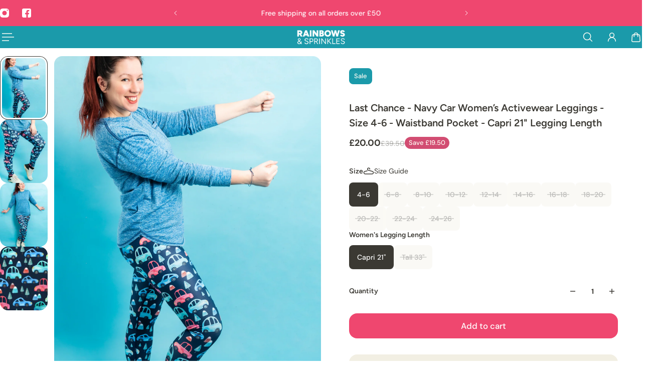

--- FILE ---
content_type: text/html; charset=utf-8
request_url: https://www.rainbowsandsprinkles.co.uk/products/navy-car-women-s-activewear-leggings-tall-33-inside-leg-please-read-before-ordering
body_size: 75957
content:
<!doctype html>
<html lang='en'>
  <head>
    <meta charset='utf-8'>
    <meta http-equiv='X-UA-Compatible' content='IE=edge'>
    <meta name='viewport' content='width=device-width,initial-scale=1'>
    <meta name='theme-color' content='1'><meta name='description' content='They are made from a wonderfully soft and buttery fabric that is guaranteed to be 100% squat proof, money back guarantee! We use a thick gsm to ensure that even the lighter colours won’t show anything through, even dark underwear. All pairs have a zip pocket at the back of the waistband which is big enough for the larg'><link rel='icon' type='image/png' href='//www.rainbowsandsprinkles.co.uk/cdn/shop/files/ChatGPT_Image_Jan_14_2026_01_28_10_PM.png?crop=center&height=32&v=1768397317&width=32'><meta property='og:site_name' content='Rainbows &amp; Sprinkles '>
<meta property='og:url' content='https://www.rainbowsandsprinkles.co.uk/products/navy-car-women-s-activewear-leggings-tall-33-inside-leg-please-read-before-ordering'>
<meta property='og:title' content='Navy Car 33&quot; | Women&#39;s Activewear Leggings | Rainbows &amp; Sprinkles'>
<meta property='og:type' content='product'>
<meta property='og:description' content='They are made from a wonderfully soft and buttery fabric that is guaranteed to be 100% squat proof, money back guarantee! We use a thick gsm to ensure that even the lighter colours won’t show anything through, even dark underwear. All pairs have a zip pocket at the back of the waistband which is big enough for the larg'><meta
    property='og:image'
    content='http://www.rainbowsandsprinkles.co.uk/cdn/shop/products/Blue-Cars-3.jpg?crop=center&height=3936&v=1612387735&width=2624'
  >
  <meta
    property='og:image:secure_url'
    content='https://www.rainbowsandsprinkles.co.uk/cdn/shop/products/Blue-Cars-3.jpg?crop=center&height=3936&v=1612387735&width=2624'
  >
  <meta property='og:image:width' content='2624'>
  <meta property='og:image:height' content='3936'><meta property='og:price:amount' content='20.00'>
  <meta property='og:price:currency' content='GBP'><meta name='twitter:card' content='summary_large_image'>
<meta name='twitter:title' content='Navy Car 33&quot; | Women&#39;s Activewear Leggings | Rainbows &amp; Sprinkles'>
<meta name='twitter:description' content='They are made from a wonderfully soft and buttery fabric that is guaranteed to be 100% squat proof, money back guarantee! We use a thick gsm to ensure that even the lighter colours won’t show anything through, even dark underwear. All pairs have a zip pocket at the back of the waistband which is big enough for the larg'>

    <link rel='canonical' href='https://www.rainbowsandsprinkles.co.uk/products/navy-car-women-s-activewear-leggings-tall-33-inside-leg-please-read-before-ordering'>
    <link rel='preconnect' href='https://cdn.shopify.com' crossorigin>
    <link rel='preconnect' href='https://fonts.shopifycdn.com' crossorigin>

    <title>
      Navy Car 33&quot; | Women&#39;s Activewear Leggings | Rainbows &amp; Sprinkles &ndash; Rainbows &amp; Sprinkles </title>

    <style data-shopify>:root{/* product card */--gsc-product-card-title-font-family:Figtree, sans-serif;--gsc-product-card-title-font-style:normal;--gsc-product-card-title-font-weight:600;--gsc-product-card-title-transform:normal;--gsc-product-card-title-letter-spacing:0px;--gsc-product-card-title-font-size:calc(1.4rem * 1.1);--gsc-product-card-title-line-height:calc(22 / 14);--gsc-product-card-price-font-family:Figtree, sans-serif;--gsc-product-card-price-font-size:var(--gsc-product-card-price-font-size-xs);--gsc-product-card-price-line-height:var(--gsc-product-card-price-line-height-xs);--gsc-product-card-price-font-weight:600;--gsc-product-card-media-bg-color:#e9e9e9;--gsc-product-card-media-bg-mix-mode:none;--gsc-product-sale-badge-background:linear-gradient(24deg, rgba(27, 154, 170, 1) 14%, rgba(27, 154, 170, 1) 85%);--gsc-product-sale-badge-color:rgba(255, 253, 245, 1.0);--gsc-product-sold-out-badge-background:rgb(255, 253, 245);--gsc-product-sold-out-badge-color:20, 20, 22;--gsc-product-custom-badge-1-background:rgba(255, 253, 245, 1.0);--gsc-product-custom-badge-1-color:rgba(59, 57, 51, 1.0);--gsc-product-custom-badge-2-background:rgba(93, 84, 163, 1.0);--gsc-product-custom-badge-2-color:rgba(255, 255, 255, 1.0);--gsc-product-custom-badge-3-background:rgba(210, 77, 114, 1.0);--gsc-product-custom-badge-3-color:rgba(255, 255, 255, 1.0);--gsc-rating-stars-color:#f49a13;/* product and product card badges */--gsc-product-highlight-price-color:rgba(75, 135, 95, 1.0);--gsc-product-sale-amount-badge-background:linear-gradient(54deg, rgba(210, 77, 114, 1) 14%, rgba(210, 77, 114, 1) 83%);--gsc-product-sale-amount-badge-color:rgba(255, 253, 245, 1.0);/* cart icon in header */--gsc-header-cart-icon-background-color:#fffbc1;--gsc-header-cart-icon-text-color:#3b3933;/* shipping bar */--gsc-free-shipping-bar-message-color:#141416;--gsc-free-shipping-bar-size:6px;--gsc-free-shipping-bar-bg-high:#f2efe3;--gsc-free-shipping-bar-color:linear-gradient(270deg, rgba(27, 154, 170, 1), rgba(27, 154, 170, 0.5) 100%);/* headings */--gsc-headings-font-family:Figtree, sans-serif;--gsc-headings-font-style:normal;--gsc-headings-font-weight:600;--gsc-headings-text-transform:normal;--gsc-headings-letter-spacing:0px;--gsc-headings-word-spacing:0rem;--gsc-headings-font-scale:1.0;/* body text */--gsc-body-font-family:"DM Sans", sans-serif;--gsc-body-font-style:normal;--gsc-body-font-weight:400;--gsc-body-font-scale:1.0;--gsc-body-font-opacity:75%;--gsc-body-font-letter-spacing:0px;/* button */--gsc-button-font-family:"DM Sans", sans-serif;--gsc-button-font-style:normal;--gsc-button-font-weight:500;--gsc-button-letter-spacing:0px;--gsc-button-font-size:calc(1.4rem * 1.2);--gsc-button-line-height:calc(22 / 14);--gsc-button-text-transform:normal;/* menu */--gsc-header-font-family:Figtree, sans-serif;--gsc-header-font-style:normal;--gsc-header-font-weight:600;--gsc-header-font-case:normal;--gsc-header-first-level-font-size:calc(var(--gsc-fz-11) * 1.0);--gsc-header-first-level-letter-spacing:0px;--gsc-header-second-level-font-size:calc(var(--gsc-fz-11) * 1.1);--gsc-header-third-level-font-size:calc(var(--gsc-fz-11) * 1.0);--gsc-drawer-font-family:Figtree, sans-serif;--gsc-drawer-font-style:normal;--gsc-drawer-font-weight:600;--gsc-drawer-font-case:uppercase;--gsc-drawer-first-level-font-size:calc(var(--gsc-fz-11) * 1.2);--gsc-drawer-first-level-letter-spacing:0px;--gsc-drawer-second-level-font-size:calc(var(--gsc-fz-11) * 1.1);--gsc-drawer-third-level-font-size:calc(var(--gsc-fz-11) * 1.0);--gsc-menu-line-height:calc(24 / 16);/* header icons */--gsc-header-icons-font-family:Figtree, sans-serif;--gsc-header-icons-font-style:normal;--gsc-header-icons-font-weight:400;--gsc-header-icons-font-letter-spacing:0px;--gsc-header-icons-font-size:calc(var(--gsc-fz-11) * 1.0);--gsc-header-icons-line-height:calc(var(--gsc-header-icons-font-size) * 1.5);--gsc-header-icons-gap:calc(10px * 1.0);--gsc-header-icons-text-transform:normal;/* icons */--gsc-blockquote-icon:url(//www.rainbowsandsprinkles.co.uk/cdn/shop/t/40/assets/blockquote-icon_small.png?v=135287403125014426651764675168);/* container */--gsc-page-width:2560px;--gsc-aside-padding-size:var(--gsc-padding-inline-l);--gsc-modals-and-header-paddings:min(20px, var(--gsc-padding-inline-l));/* drawers and modals */--gsc-drawer-transition-duration:0.5s;--gsc-drawer-transition-timing:cubic-bezier(0.24, 0.25, 0, 1);--gsc-drawer-modal-shadow:none;--gsc-default-card-image-ratio:var(--gsc-large-portrait-image-ratio);--gsc-default-card-image-ratio-numeric:var(--gsc-large-portrait-image-ratio-numeric);--gsc-default-shape-fill-mode:cover;}body{--gsc-body-overlay-color:20 20 22 / 0.34;--gsc-body-overlay-opacity:66.0%;--gsc-body-overlay-blur:0.0px;--gsc-primary-button-border-width:2px;--gsc-secondary-button-border-width:2px;--gsc-tertiary-button-border-width:2px;}body,.color-1{--gsc-text-color:59, 57, 51;--gsc-background-color:255, 255, 255;--gsc-background-color-hover:#f2f2f2;--gsc-foreground-color:242, 239, 227;--gsc-border-color:239, 235, 221;--gsc-primary-button-text-color:#ffffff;--gsc-primary-button-bg-color:#ef476f;--gsc-primary-button-bg-color-rgb:239, 71, 111;--gsc-primary-button-bg-hover:#ec2152;--gsc-primary-button-border-color:transparent;--gsc-primary-button-blur:2px;--gsc-secondary-button-text-color:#1b9aaa;--gsc-secondary-button-bg-color:rgba(0,0,0,0);--gsc-secondary-button-bg-color-rgb:0, 0, 0;--gsc-secondary-button-bg-hover:rgba(20, 20, 20, 0.0);--gsc-secondary-button-border-color:#1b9aaa;--gsc-secondary-button-blur:unset;--gsc-tertiary-button-text-color:#1e1e1e;--gsc-tertiary-button-bg-color:#9def1b54;--gsc-tertiary-button-bg-color-rgb:157, 239, 27;--gsc-tertiary-button-bg-hover:rgba(135, 210, 15, 0.33);--gsc-tertiary-button-border-color:#a8ca27;--gsc-tertiary-button-blur:2px;--gsc-link-button-text-color:#1b9aaa;--gsc-inputs-text-color:#3b3933;--gsc-inputs-text-color-rgb:59, 57, 51;--gsc-inputs-bg-color:#f2efe3;--gsc-inputs-bg-color-rgb:242, 239, 227;--gsc-inputs-bg-color-hover:#ede9d9;--gsc-inputs-controls-bg-color-hover:#eae5d2;--gsc-inputs-border-color:#efebdd;--gsc-inputs-border-color-rgb:239, 235, 221;}.color-2{--gsc-text-color:59, 57, 51;--gsc-background-color:242, 239, 227;--gsc-background-color-hover:#eae5d2;--gsc-foreground-color:236, 232, 218;--gsc-border-color:230, 225, 209;--gsc-primary-button-text-color:#ffffff;--gsc-primary-button-bg-color:#ffbf1a;--gsc-primary-button-bg-color-rgb:255, 191, 26;--gsc-primary-button-bg-hover:#f0ad00;--gsc-primary-button-border-color:#ffbf1a;--gsc-primary-button-blur:2px;--gsc-secondary-button-text-color:#ffbf1a;--gsc-secondary-button-bg-color:rgba(0,0,0,0);--gsc-secondary-button-bg-color-rgb:0, 0, 0;--gsc-secondary-button-bg-hover:rgba(20, 20, 20, 0.0);--gsc-secondary-button-border-color:#ffbf1a;--gsc-secondary-button-blur:unset;--gsc-tertiary-button-text-color:#ffffff;--gsc-tertiary-button-bg-color:#0e121b;--gsc-tertiary-button-bg-color-rgb:14, 18, 27;--gsc-tertiary-button-bg-hover:#1c2436;--gsc-tertiary-button-border-color:#0e121b;--gsc-tertiary-button-blur:2px;--gsc-link-button-text-color:#3b3933;--gsc-inputs-text-color:#3b3933;--gsc-inputs-text-color-rgb:59, 57, 51;--gsc-inputs-bg-color:#ece8da;--gsc-inputs-bg-color-rgb:236, 232, 218;--gsc-inputs-bg-color-hover:#e7e2d0;--gsc-inputs-controls-bg-color-hover:#e3dec9;--gsc-inputs-border-color:#e6e1d1;--gsc-inputs-border-color-rgb:230, 225, 209;}.color-3{--gsc-text-color:255, 253, 245;--gsc-background-color:34, 34, 34;--gsc-background-color-hover:#2f2f2f;--gsc-foreground-color:45, 45, 45;--gsc-border-color:73, 73, 73;--gsc-primary-button-text-color:#222222;--gsc-primary-button-bg-color:#f0ff2e;--gsc-primary-button-bg-color-rgb:240, 255, 46;--gsc-primary-button-bg-hover:#edff05;--gsc-primary-button-border-color:#f0ff2e;--gsc-primary-button-blur:2px;--gsc-secondary-button-text-color:#f0ff2e;--gsc-secondary-button-bg-color:rgba(0,0,0,0);--gsc-secondary-button-bg-color-rgb:0, 0, 0;--gsc-secondary-button-bg-hover:rgba(20, 20, 20, 0.0);--gsc-secondary-button-border-color:#f0ff2e;--gsc-secondary-button-blur:unset;--gsc-tertiary-button-text-color:#222222;--gsc-tertiary-button-bg-color:#ffffff;--gsc-tertiary-button-bg-color-rgb:255, 255, 255;--gsc-tertiary-button-bg-hover:#ebebeb;--gsc-tertiary-button-border-color:#ffffff;--gsc-tertiary-button-blur:2px;--gsc-link-button-text-color:#222222;--gsc-inputs-text-color:#fffdf5;--gsc-inputs-text-color-rgb:255, 253, 245;--gsc-inputs-bg-color:#2d2d2d;--gsc-inputs-bg-color-rgb:45, 45, 45;--gsc-inputs-bg-color-hover:#353535;--gsc-inputs-controls-bg-color-hover:#3a3a3a;--gsc-inputs-border-color:#cacaca;--gsc-inputs-border-color-rgb:202, 202, 202;}.color-4{--gsc-text-color:59, 57, 51;--gsc-background-color:249, 255, 46;--gsc-background-color-hover:#f8ff15;--gsc-foreground-color:255, 231, 19;--gsc-border-color:255, 239, 95;--gsc-primary-button-text-color:#f9ff2e;--gsc-primary-button-bg-color:#8729ff;--gsc-primary-button-bg-color-rgb:135, 41, 255;--gsc-primary-button-bg-hover:#7000ff;--gsc-primary-button-border-color:#8729ff;--gsc-primary-button-blur:2px;--gsc-secondary-button-text-color:#8729ff;--gsc-secondary-button-bg-color:rgba(0,0,0,0);--gsc-secondary-button-bg-color-rgb:0, 0, 0;--gsc-secondary-button-bg-hover:rgba(20, 20, 20, 0.0);--gsc-secondary-button-border-color:#8729ff;--gsc-secondary-button-blur:unset;--gsc-tertiary-button-text-color:#ffffff;--gsc-tertiary-button-bg-color:#000000;--gsc-tertiary-button-bg-color-rgb:0, 0, 0;--gsc-tertiary-button-bg-hover:#141414;--gsc-tertiary-button-border-color:#000000;--gsc-tertiary-button-blur:2px;--gsc-link-button-text-color:#3b3933;--gsc-inputs-text-color:#3b3933;--gsc-inputs-text-color-rgb:59, 57, 51;--gsc-inputs-bg-color:#ffe713;--gsc-inputs-bg-color-rgb:255, 231, 19;--gsc-inputs-bg-color-hover:#ffe504;--gsc-inputs-controls-bg-color-hover:#f9df00;--gsc-inputs-border-color:#ffe713;--gsc-inputs-border-color-rgb:255, 231, 19;}.color-5{--gsc-text-color:243, 252, 129;--gsc-background-color:61, 70, 48;--gsc-background-color-hover:#4a553a;--gsc-foreground-color:37, 40, 43;--gsc-border-color:55, 62, 45;--gsc-primary-button-text-color:#3d4630;--gsc-primary-button-bg-color:#ffbf1a;--gsc-primary-button-bg-color-rgb:255, 191, 26;--gsc-primary-button-bg-hover:#f0ad00;--gsc-primary-button-border-color:#ffbf1a;--gsc-primary-button-blur:2px;--gsc-secondary-button-text-color:#ffbf1a;--gsc-secondary-button-bg-color:rgba(0,0,0,0);--gsc-secondary-button-bg-color-rgb:0, 0, 0;--gsc-secondary-button-bg-hover:rgba(20, 20, 20, 0.0);--gsc-secondary-button-border-color:#ffbf1a;--gsc-secondary-button-blur:unset;--gsc-tertiary-button-text-color:#ffffff;--gsc-tertiary-button-bg-color:#000000;--gsc-tertiary-button-bg-color-rgb:0, 0, 0;--gsc-tertiary-button-bg-hover:#141414;--gsc-tertiary-button-border-color:#000000;--gsc-tertiary-button-blur:2px;--gsc-link-button-text-color:#f3fc81;--gsc-inputs-text-color:#f3fc81;--gsc-inputs-text-color-rgb:243, 252, 129;--gsc-inputs-bg-color:#25282b;--gsc-inputs-bg-color-rgb:37, 40, 43;--gsc-inputs-bg-color-hover:#2c3033;--gsc-inputs-controls-bg-color-hover:#313539;--gsc-inputs-border-color:#25282b;--gsc-inputs-border-color-rgb:37, 40, 43;}.color-6{--gsc-text-color:255, 255, 255;--gsc-background-color:239, 71, 111;--gsc-background-color-hover:#ed305d;--gsc-foreground-color:50, 63, 61;--gsc-border-color:57, 73, 70;--gsc-primary-button-text-color:#ef476f;--gsc-primary-button-bg-color:#f8ffe5;--gsc-primary-button-bg-color-rgb:248, 255, 229;--gsc-primary-button-bg-hover:#edffbc;--gsc-primary-button-border-color:#f8ffe5;--gsc-primary-button-blur:2px;--gsc-secondary-button-text-color:#ffffff;--gsc-secondary-button-bg-color:rgba(0,0,0,0);--gsc-secondary-button-bg-color-rgb:0, 0, 0;--gsc-secondary-button-bg-hover:rgba(20, 20, 20, 0.0);--gsc-secondary-button-border-color:#f8ffe5;--gsc-secondary-button-blur:unset;--gsc-tertiary-button-text-color:#ffffff;--gsc-tertiary-button-bg-color:#000000;--gsc-tertiary-button-bg-color-rgb:0, 0, 0;--gsc-tertiary-button-bg-hover:#141414;--gsc-tertiary-button-border-color:#000000;--gsc-tertiary-button-blur:2px;--gsc-link-button-text-color:#ffffff;--gsc-inputs-text-color:#ffffff;--gsc-inputs-text-color-rgb:255, 255, 255;--gsc-inputs-bg-color:#323f3d;--gsc-inputs-bg-color-rgb:50, 63, 61;--gsc-inputs-bg-color-hover:#394845;--gsc-inputs-controls-bg-color-hover:#3d4d4b;--gsc-inputs-border-color:#323f3d;--gsc-inputs-border-color-rgb:50, 63, 61;}.color-7{--gsc-text-color:248, 255, 229;--gsc-background-color:239, 71, 111;--gsc-background-color-hover:#ed305d;--gsc-foreground-color:254, 250, 232;--gsc-border-color:255, 229, 136;--gsc-primary-button-text-color:#fffdf5;--gsc-primary-button-bg-color:#ff8329;--gsc-primary-button-bg-color-rgb:255, 131, 41;--gsc-primary-button-bg-hover:#ff6b00;--gsc-primary-button-border-color:#ff8329;--gsc-primary-button-blur:2px;--gsc-secondary-button-text-color:#ff8329;--gsc-secondary-button-bg-color:rgba(0,0,0,0);--gsc-secondary-button-bg-color-rgb:0, 0, 0;--gsc-secondary-button-bg-hover:rgba(20, 20, 20, 0.0);--gsc-secondary-button-border-color:#ff8329;--gsc-secondary-button-blur:unset;--gsc-tertiary-button-text-color:#ffffff;--gsc-tertiary-button-bg-color:#000000;--gsc-tertiary-button-bg-color-rgb:0, 0, 0;--gsc-tertiary-button-bg-hover:#141414;--gsc-tertiary-button-border-color:#000000;--gsc-tertiary-button-blur:2px;--gsc-link-button-text-color:#36342e;--gsc-inputs-text-color:#36342e;--gsc-inputs-text-color-rgb:54, 52, 46;--gsc-inputs-bg-color:#fefae8;--gsc-inputs-bg-color-rgb:254, 250, 232;--gsc-inputs-bg-color-hover:#fdf7d9;--gsc-inputs-controls-bg-color-hover:#fdf5d0;--gsc-inputs-border-color:#efebdd;--gsc-inputs-border-color-rgb:239, 235, 221;}.color-8{--gsc-text-color:255, 253, 245;--gsc-background-color:27, 154, 170;--gsc-background-color-hover:#1eaec0;--gsc-foreground-color:239, 71, 111;--gsc-border-color:239, 71, 111;--gsc-primary-button-text-color:#1b9aaa;--gsc-primary-button-bg-color:#fffbc1;--gsc-primary-button-bg-color-rgb:255, 251, 193;--gsc-primary-button-bg-hover:#fff898;--gsc-primary-button-border-color:#fffbc1;--gsc-primary-button-blur:2px;--gsc-secondary-button-text-color:#fffbc1;--gsc-secondary-button-bg-color:rgba(0,0,0,0);--gsc-secondary-button-bg-color-rgb:0, 0, 0;--gsc-secondary-button-bg-hover:rgba(20, 20, 20, 0.0);--gsc-secondary-button-border-color:#fffbc1;--gsc-secondary-button-blur:unset;--gsc-tertiary-button-text-color:#1e1e1e;--gsc-tertiary-button-bg-color:#9def1b54;--gsc-tertiary-button-bg-color-rgb:157, 239, 27;--gsc-tertiary-button-bg-hover:rgba(135, 210, 15, 0.33);--gsc-tertiary-button-border-color:#a8ca27;--gsc-tertiary-button-blur:2px;--gsc-link-button-text-color:#fffbc1;--gsc-inputs-text-color:#fffbc1;--gsc-inputs-text-color-rgb:255, 251, 193;--gsc-inputs-bg-color:#ef476f;--gsc-inputs-bg-color-rgb:239, 71, 111;--gsc-inputs-bg-color-hover:#ee3964;--gsc-inputs-controls-bg-color-hover:#ed305d;--gsc-inputs-border-color:#ef476f;--gsc-inputs-border-color-rgb:239, 71, 111;}.color-9{--gsc-text-color:0, 0, 0;--gsc-background-color:255, 255, 255;--gsc-background-color-hover:#f2f2f2;--gsc-foreground-color:244, 244, 244;--gsc-border-color:239, 239, 239;--gsc-primary-button-text-color:#ffffff;--gsc-primary-button-bg-color:#000000;--gsc-primary-button-bg-color-rgb:0, 0, 0;--gsc-primary-button-bg-hover:#141414;--gsc-primary-button-border-color:#000000;--gsc-primary-button-blur:2px;--gsc-secondary-button-text-color:#ffffff;--gsc-secondary-button-bg-color:#000000;--gsc-secondary-button-bg-color-rgb:0, 0, 0;--gsc-secondary-button-bg-hover:#141414;--gsc-secondary-button-border-color:#000000;--gsc-secondary-button-blur:2px;--gsc-tertiary-button-text-color:#ffffff;--gsc-tertiary-button-bg-color:#000000;--gsc-tertiary-button-bg-color-rgb:0, 0, 0;--gsc-tertiary-button-bg-hover:#141414;--gsc-tertiary-button-border-color:#000000;--gsc-tertiary-button-blur:2px;--gsc-link-button-text-color:#000000;--gsc-inputs-text-color:#000000;--gsc-inputs-text-color-rgb:0, 0, 0;--gsc-inputs-bg-color:#f4f4f4;--gsc-inputs-bg-color-rgb:244, 244, 244;--gsc-inputs-bg-color-hover:#ececec;--gsc-inputs-controls-bg-color-hover:#e7e7e7;--gsc-inputs-border-color:#efefef;--gsc-inputs-border-color-rgb:239, 239, 239;}.color-10{--gsc-text-color:255, 255, 255;--gsc-background-color:0, 0, 0;--gsc-background-color-hover:#0d0d0d;--gsc-foreground-color:59, 59, 59;--gsc-border-color:73, 73, 73;--gsc-primary-button-text-color:#000000;--gsc-primary-button-bg-color:#ffffff;--gsc-primary-button-bg-color-rgb:255, 255, 255;--gsc-primary-button-bg-hover:#ebebeb;--gsc-primary-button-border-color:#ffffff;--gsc-primary-button-blur:2px;--gsc-secondary-button-text-color:#000000;--gsc-secondary-button-bg-color:#ffffff;--gsc-secondary-button-bg-color-rgb:255, 255, 255;--gsc-secondary-button-bg-hover:#ebebeb;--gsc-secondary-button-border-color:#ffffff;--gsc-secondary-button-blur:2px;--gsc-tertiary-button-text-color:#000000;--gsc-tertiary-button-bg-color:#ffffff;--gsc-tertiary-button-bg-color-rgb:255, 255, 255;--gsc-tertiary-button-bg-hover:#ebebeb;--gsc-tertiary-button-border-color:#ffffff;--gsc-tertiary-button-blur:2px;--gsc-link-button-text-color:#ffffff;--gsc-inputs-text-color:#ffffff;--gsc-inputs-text-color-rgb:255, 255, 255;--gsc-inputs-bg-color:#323232;--gsc-inputs-bg-color-rgb:50, 50, 50;--gsc-inputs-bg-color-hover:#3a3a3a;--gsc-inputs-controls-bg-color-hover:#3f3f3f;--gsc-inputs-border-color:#424242;--gsc-inputs-border-color-rgb:66, 66, 66;}.color-scheme-e5478c5f-b87f-4201-8fc8-f76e1c2c023d{--gsc-text-color:59, 57, 51;--gsc-background-color:244, 144, 165;--gsc-background-color-hover:#f27992;--gsc-foreground-color:242, 239, 227;--gsc-border-color:239, 235, 221;--gsc-primary-button-text-color:#f8ffe5;--gsc-primary-button-bg-color:#f490a5;--gsc-primary-button-bg-color-rgb:244, 144, 165;--gsc-primary-button-bg-hover:#f06b87;--gsc-primary-button-border-color:transparent;--gsc-primary-button-blur:2px;--gsc-secondary-button-text-color:#1b9aaa;--gsc-secondary-button-bg-color:rgba(0,0,0,0);--gsc-secondary-button-bg-color-rgb:0, 0, 0;--gsc-secondary-button-bg-hover:rgba(20, 20, 20, 0.0);--gsc-secondary-button-border-color:#1b9aaa;--gsc-secondary-button-blur:unset;--gsc-tertiary-button-text-color:#1e1e1e;--gsc-tertiary-button-bg-color:#9def1b54;--gsc-tertiary-button-bg-color-rgb:157, 239, 27;--gsc-tertiary-button-bg-hover:rgba(135, 210, 15, 0.33);--gsc-tertiary-button-border-color:#a8ca27;--gsc-tertiary-button-blur:2px;--gsc-link-button-text-color:#1b9aaa;--gsc-inputs-text-color:#3b3933;--gsc-inputs-text-color-rgb:59, 57, 51;--gsc-inputs-bg-color:#f2efe3;--gsc-inputs-bg-color-rgb:242, 239, 227;--gsc-inputs-bg-color-hover:#ede9d9;--gsc-inputs-controls-bg-color-hover:#eae5d2;--gsc-inputs-border-color:#efebdd;--gsc-inputs-border-color-rgb:239, 235, 221;}body,.color-1,.color-2,.color-3,.color-4,.color-5,.color-6,.color-7,.color-8,.color-9,.color-10,.color-scheme-e5478c5f-b87f-4201-8fc8-f76e1c2c023d{--gsc-white-color:255, 255, 255;--gsc-black-color:0, 0, 0;--gsc-green-color:83, 158, 58;--gsc-yellow-color:255, 165, 29;--gsc-red-color:195, 59, 59;--gsc-blue-color:62, 46, 255;--gsc-text-color-0:rgba(var(--gsc-text-color), 0);--gsc-text-color-5:rgba(var(--gsc-text-color), 0.05);--gsc-text-color-10:rgba(var(--gsc-text-color), 0.1);--gsc-text-color-15:rgba(var(--gsc-text-color), 0.15);--gsc-text-color-20:rgba(var(--gsc-text-color), 0.2);--gsc-text-color-25:rgba(var(--gsc-text-color), 0.25);--gsc-text-color-30:rgba(var(--gsc-text-color), 0.3);--gsc-text-color-35:rgba(var(--gsc-text-color), 0.35);--gsc-text-color-40:rgba(var(--gsc-text-color), 0.4);--gsc-text-color-45:rgba(var(--gsc-text-color), 0.45);--gsc-text-color-50:rgba(var(--gsc-text-color), 0.5);--gsc-text-color-55:rgba(var(--gsc-text-color), 0.55);--gsc-text-color-60:rgba(var(--gsc-text-color), 0.6);--gsc-text-color-65:rgba(var(--gsc-text-color), 0.65);--gsc-text-color-70:rgba(var(--gsc-text-color), 0.7);--gsc-text-color-75:rgba(var(--gsc-text-color), 0.75);--gsc-text-color-80:rgba(var(--gsc-text-color), 0.8);--gsc-text-color-85:rgba(var(--gsc-text-color), 0.85);--gsc-text-color-90:rgba(var(--gsc-text-color), 0.9);--gsc-text-color-95:rgba(var(--gsc-text-color), 0.95);--gsc-text-color-100:rgba(var(--gsc-text-color), 1);--gsc-background-color-0:rgba(var(--gsc-background-color), 0);--gsc-background-color-5:rgba(var(--gsc-background-color), 0.05);--gsc-background-color-10:rgba(var(--gsc-background-color), 0.1);--gsc-background-color-15:rgba(var(--gsc-background-color), 0.15);--gsc-background-color-20:rgba(var(--gsc-background-color), 0.2);--gsc-background-color-25:rgba(var(--gsc-background-color), 0.25);--gsc-background-color-30:rgba(var(--gsc-background-color), 0.3);--gsc-background-color-35:rgba(var(--gsc-background-color), 0.35);--gsc-background-color-40:rgba(var(--gsc-background-color), 0.4);--gsc-background-color-45:rgba(var(--gsc-background-color), 0.45);--gsc-background-color-50:rgba(var(--gsc-background-color), 0.5);--gsc-background-color-55:rgba(var(--gsc-background-color), 0.55);--gsc-background-color-60:rgba(var(--gsc-background-color), 0.6);--gsc-background-color-65:rgba(var(--gsc-background-color), 0.65);--gsc-background-color-70:rgba(var(--gsc-background-color), 0.7);--gsc-background-color-75:rgba(var(--gsc-background-color), 0.75);--gsc-background-color-80:rgba(var(--gsc-background-color), 0.8);--gsc-background-color-85:rgba(var(--gsc-background-color), 0.85);--gsc-background-color-90:rgba(var(--gsc-background-color), 0.9);--gsc-background-color-95:rgba(var(--gsc-background-color), 0.95);--gsc-background-color-100:rgba(var(--gsc-background-color), 1);--gsc-foreground-color-0:rgba(var(--gsc-foreground-color), 0);--gsc-foreground-color-5:rgba(var(--gsc-foreground-color), 0.05);--gsc-foreground-color-10:rgba(var(--gsc-foreground-color), 0.1);--gsc-foreground-color-15:rgba(var(--gsc-foreground-color), 0.15);--gsc-foreground-color-20:rgba(var(--gsc-foreground-color), 0.2);--gsc-foreground-color-25:rgba(var(--gsc-foreground-color), 0.25);--gsc-foreground-color-30:rgba(var(--gsc-foreground-color), 0.3);--gsc-foreground-color-35:rgba(var(--gsc-foreground-color), 0.35);--gsc-foreground-color-40:rgba(var(--gsc-foreground-color), 0.4);--gsc-foreground-color-45:rgba(var(--gsc-foreground-color), 0.45);--gsc-foreground-color-50:rgba(var(--gsc-foreground-color), 0.5);--gsc-foreground-color-55:rgba(var(--gsc-foreground-color), 0.55);--gsc-foreground-color-60:rgba(var(--gsc-foreground-color), 0.6);--gsc-foreground-color-65:rgba(var(--gsc-foreground-color), 0.65);--gsc-foreground-color-70:rgba(var(--gsc-foreground-color), 0.7);--gsc-foreground-color-75:rgba(var(--gsc-foreground-color), 0.75);--gsc-foreground-color-80:rgba(var(--gsc-foreground-color), 0.8);--gsc-foreground-color-85:rgba(var(--gsc-foreground-color), 0.85);--gsc-foreground-color-90:rgba(var(--gsc-foreground-color), 0.9);--gsc-foreground-color-95:rgba(var(--gsc-foreground-color), 0.95);--gsc-foreground-color-100:rgba(var(--gsc-foreground-color), 1);--gsc-primary-button-bg-color-90:rgba(var(--gsc-primary-button-bg-color-rgb), 0.9);--gsc-primary-button-bg-color-100:rgba(var(--gsc-primary-button-bg-color-rgb), 1);--gsc-primary-button-text-color-100:rgba(var(--gsc-primary-button-text-color), 1);--gsc-secondary-button-bg-color-90:rgba(var(--gsc-secondary-button-bg-color-rgb), 0.9);--gsc-secondary-button-bg-color-100:rgba(var(--gsc-secondary-button-bg-color-rgb), 1);--gsc-secondary-button-text-color-100:rgba(var(--gsc-secondary-button-text-color), 1);--gsc-tertiary-button-bg-color-90:rgba(var(--gsc-tertiary-button-bg-color-rgb), 0.9);--gsc-tertiary-button-bg-color-100:rgba(var(--gsc-tertiary-button-bg-color-rgb), 1);--gsc-tertiary-button-text-color-100:rgba(var(--gsc-tertiary-button-text-color), 1);--gsc-border-color-100:rgba(var(--gsc-border-color), 1);--gsc-white-color-0:rgba(var(--gsc-white-color), 0);--gsc-white-color-5:rgba(var(--gsc-white-color), 0.05);--gsc-white-color-10:rgba(var(--gsc-white-color), 0.1);--gsc-white-color-15:rgba(var(--gsc-white-color), 0.15);--gsc-white-color-20:rgba(var(--gsc-white-color), 0.2);--gsc-white-color-25:rgba(var(--gsc-white-color), 0.25);--gsc-white-color-30:rgba(var(--gsc-white-color), 0.3);--gsc-white-color-35:rgba(var(--gsc-white-color), 0.35);--gsc-white-color-40:rgba(var(--gsc-white-color), 0.4);--gsc-white-color-45:rgba(var(--gsc-white-color), 0.45);--gsc-white-color-50:rgba(var(--gsc-white-color), 0.5);--gsc-white-color-55:rgba(var(--gsc-white-color), 0.55);--gsc-white-color-60:rgba(var(--gsc-white-color), 0.6);--gsc-white-color-65:rgba(var(--gsc-white-color), 0.65);--gsc-white-color-70:rgba(var(--gsc-white-color), 0.7);--gsc-white-color-75:rgba(var(--gsc-white-color), 0.75);--gsc-white-color-80:rgba(var(--gsc-white-color), 0.8);--gsc-white-color-85:rgba(var(--gsc-white-color), 0.85);--gsc-white-color-90:rgba(var(--gsc-white-color), 0.9);--gsc-white-color-95:rgba(var(--gsc-white-color), 0.95);--gsc-white-color-100:rgba(var(--gsc-white-color), 1);--gsc-green-color-100:rgba(var(--gsc-green-color), 1);--gsc-yellow-color-35:rgba(var(--gsc-yellow-color), 0.35);--gsc-yellow-color-100:rgba(var(--gsc-yellow-color), 1);--gsc-red-color-100:rgba(var(--gsc-red-color), 1);--gsc-black-color-0:rgba(var(--gsc-black-color), 0);--gsc-black-color-5:rgba(var(--gsc-black-color), 0.05);--gsc-black-color-10:rgba(var(--gsc-black-color), 0.1);--gsc-black-color-15:rgba(var(--gsc-black-color), 0.15);--gsc-black-color-20:rgba(var(--gsc-black-color), 0.2);--gsc-black-color-25:rgba(var(--gsc-black-color), 0.25);--gsc-black-color-30:rgba(var(--gsc-black-color), 0.3);--gsc-black-color-35:rgba(var(--gsc-black-color), 0.35);--gsc-black-color-40:rgba(var(--gsc-black-color), 0.4);--gsc-black-color-45:rgba(var(--gsc-black-color), 0.45);--gsc-black-color-50:rgba(var(--gsc-black-color), 0.5);--gsc-black-color-55:rgba(var(--gsc-black-color), 0.55);--gsc-black-color-60:rgba(var(--gsc-black-color), 0.6);--gsc-black-color-65:rgba(var(--gsc-black-color), 0.65);--gsc-black-color-70:rgba(var(--gsc-black-color), 0.7);--gsc-black-color-75:rgba(var(--gsc-black-color), 0.75);--gsc-black-color-80:rgba(var(--gsc-black-color), 0.8);--gsc-black-color-85:rgba(var(--gsc-black-color), 0.85);--gsc-black-color-90:rgba(var(--gsc-black-color), 0.9);--gsc-black-color-95:rgba(var(--gsc-black-color), 0.95);--gsc-black-color-100:rgba(var(--gsc-black-color), 1);}</style> 

    


  <link href="//www.rainbowsandsprinkles.co.uk/cdn/shop/t/40/assets/main-CFABgB7B.css?v=2586221501465523751768818044" rel="stylesheet" type="text/css" media="all" />




  <script src="//www.rainbowsandsprinkles.co.uk/cdn/shop/t/40/assets/main-CQ5C2w3E.js?v=118385060733574556981764675168" type="module" crossorigin="anonymous"></script>


    
    <link rel='preload' as='font' href='//www.rainbowsandsprinkles.co.uk/cdn/fonts/dm_sans/dmsans_n4.ec80bd4dd7e1a334c969c265873491ae56018d72.woff2' type='font/woff2' crossorigin><style data-shopify>
    @font-face {
  font-family: "DM Sans";
  font-weight: 400;
  font-style: normal;
  font-display: swap;
  src: url("//www.rainbowsandsprinkles.co.uk/cdn/fonts/dm_sans/dmsans_n4.ec80bd4dd7e1a334c969c265873491ae56018d72.woff2") format("woff2"),
       url("//www.rainbowsandsprinkles.co.uk/cdn/fonts/dm_sans/dmsans_n4.87bdd914d8a61247b911147ae68e754d695c58a6.woff") format("woff");
}


    @font-face {
  font-family: "DM Sans";
  font-weight: 300;
  font-style: normal;
  font-display: swap;
  src: url("//www.rainbowsandsprinkles.co.uk/cdn/fonts/dm_sans/dmsans_n3.d218434bb518134511e5205d90c23cfb8a1b261b.woff2") format("woff2"),
       url("//www.rainbowsandsprinkles.co.uk/cdn/fonts/dm_sans/dmsans_n3.0c324a11de656e0e3f656188ad5de9ff34f70c04.woff") format("woff");
}

    @font-face {
  font-family: "DM Sans";
  font-weight: 400;
  font-style: normal;
  font-display: swap;
  src: url("//www.rainbowsandsprinkles.co.uk/cdn/fonts/dm_sans/dmsans_n4.ec80bd4dd7e1a334c969c265873491ae56018d72.woff2") format("woff2"),
       url("//www.rainbowsandsprinkles.co.uk/cdn/fonts/dm_sans/dmsans_n4.87bdd914d8a61247b911147ae68e754d695c58a6.woff") format("woff");
}

    @font-face {
  font-family: "DM Sans";
  font-weight: 500;
  font-style: normal;
  font-display: swap;
  src: url("//www.rainbowsandsprinkles.co.uk/cdn/fonts/dm_sans/dmsans_n5.8a0f1984c77eb7186ceb87c4da2173ff65eb012e.woff2") format("woff2"),
       url("//www.rainbowsandsprinkles.co.uk/cdn/fonts/dm_sans/dmsans_n5.9ad2e755a89e15b3d6c53259daad5fc9609888e6.woff") format("woff");
}

    @font-face {
  font-family: "DM Sans";
  font-weight: 600;
  font-style: normal;
  font-display: swap;
  src: url("//www.rainbowsandsprinkles.co.uk/cdn/fonts/dm_sans/dmsans_n6.70a2453ea926d613c6a2f89af05180d14b3a7c96.woff2") format("woff2"),
       url("//www.rainbowsandsprinkles.co.uk/cdn/fonts/dm_sans/dmsans_n6.355605667bef215872257574b57fc097044f7e20.woff") format("woff");
}

    @font-face {
  font-family: "DM Sans";
  font-weight: 700;
  font-style: normal;
  font-display: swap;
  src: url("//www.rainbowsandsprinkles.co.uk/cdn/fonts/dm_sans/dmsans_n7.97e21d81502002291ea1de8aefb79170c6946ce5.woff2") format("woff2"),
       url("//www.rainbowsandsprinkles.co.uk/cdn/fonts/dm_sans/dmsans_n7.af5c214f5116410ca1d53a2090665620e78e2e1b.woff") format("woff");
}


    @font-face {
  font-family: "DM Sans";
  font-weight: 300;
  font-style: italic;
  font-display: swap;
  src: url("//www.rainbowsandsprinkles.co.uk/cdn/fonts/dm_sans/dmsans_i3.cf32206a8995abc7c8c1c761d4057a4728acd370.woff2") format("woff2"),
       url("//www.rainbowsandsprinkles.co.uk/cdn/fonts/dm_sans/dmsans_i3.b485aa24a097d5067a26fc4100ad5d538e05ee39.woff") format("woff");
}

    @font-face {
  font-family: "DM Sans";
  font-weight: 400;
  font-style: italic;
  font-display: swap;
  src: url("//www.rainbowsandsprinkles.co.uk/cdn/fonts/dm_sans/dmsans_i4.b8fe05e69ee95d5a53155c346957d8cbf5081c1a.woff2") format("woff2"),
       url("//www.rainbowsandsprinkles.co.uk/cdn/fonts/dm_sans/dmsans_i4.403fe28ee2ea63e142575c0aa47684d65f8c23a0.woff") format("woff");
}

    @font-face {
  font-family: "DM Sans";
  font-weight: 500;
  font-style: italic;
  font-display: swap;
  src: url("//www.rainbowsandsprinkles.co.uk/cdn/fonts/dm_sans/dmsans_i5.8654104650c013677e3def7db9b31bfbaa34e59a.woff2") format("woff2"),
       url("//www.rainbowsandsprinkles.co.uk/cdn/fonts/dm_sans/dmsans_i5.a0dc844d8a75a4232f255fc600ad5a295572bed9.woff") format("woff");
}

    @font-face {
  font-family: "DM Sans";
  font-weight: 600;
  font-style: italic;
  font-display: swap;
  src: url("//www.rainbowsandsprinkles.co.uk/cdn/fonts/dm_sans/dmsans_i6.b7d5b35c5f29523529e1bf4a3d0de71a44a277b6.woff2") format("woff2"),
       url("//www.rainbowsandsprinkles.co.uk/cdn/fonts/dm_sans/dmsans_i6.9b760cc5bdd17b4de2c70249ba49bd707f27a31b.woff") format("woff");
}

    @font-face {
  font-family: "DM Sans";
  font-weight: 700;
  font-style: italic;
  font-display: swap;
  src: url("//www.rainbowsandsprinkles.co.uk/cdn/fonts/dm_sans/dmsans_i7.52b57f7d7342eb7255084623d98ab83fd96e7f9b.woff2") format("woff2"),
       url("//www.rainbowsandsprinkles.co.uk/cdn/fonts/dm_sans/dmsans_i7.d5e14ef18a1d4a8ce78a4187580b4eb1759c2eda.woff") format("woff");
}

  </style>


<link rel='preload' as='font' href='//www.rainbowsandsprinkles.co.uk/cdn/fonts/figtree/figtree_n6.9d1ea52bb49a0a86cfd1b0383d00f83d3fcc14de.woff2' type='font/woff2' crossorigin><style data-shopify>
    @font-face {
  font-family: Figtree;
  font-weight: 600;
  font-style: normal;
  font-display: swap;
  src: url("//www.rainbowsandsprinkles.co.uk/cdn/fonts/figtree/figtree_n6.9d1ea52bb49a0a86cfd1b0383d00f83d3fcc14de.woff2") format("woff2"),
       url("//www.rainbowsandsprinkles.co.uk/cdn/fonts/figtree/figtree_n6.f0fcdea525a0e47b2ae4ab645832a8e8a96d31d3.woff") format("woff");
}


    @font-face {
  font-family: Figtree;
  font-weight: 300;
  font-style: normal;
  font-display: swap;
  src: url("//www.rainbowsandsprinkles.co.uk/cdn/fonts/figtree/figtree_n3.e4cc0323f8b9feb279bf6ced9d868d88ce80289f.woff2") format("woff2"),
       url("//www.rainbowsandsprinkles.co.uk/cdn/fonts/figtree/figtree_n3.db79ac3fb83d054d99bd79fccf8e8782b5cf449e.woff") format("woff");
}

    @font-face {
  font-family: Figtree;
  font-weight: 400;
  font-style: normal;
  font-display: swap;
  src: url("//www.rainbowsandsprinkles.co.uk/cdn/fonts/figtree/figtree_n4.3c0838aba1701047e60be6a99a1b0a40ce9b8419.woff2") format("woff2"),
       url("//www.rainbowsandsprinkles.co.uk/cdn/fonts/figtree/figtree_n4.c0575d1db21fc3821f17fd6617d3dee552312137.woff") format("woff");
}

    @font-face {
  font-family: Figtree;
  font-weight: 500;
  font-style: normal;
  font-display: swap;
  src: url("//www.rainbowsandsprinkles.co.uk/cdn/fonts/figtree/figtree_n5.3b6b7df38aa5986536945796e1f947445832047c.woff2") format("woff2"),
       url("//www.rainbowsandsprinkles.co.uk/cdn/fonts/figtree/figtree_n5.f26bf6dcae278b0ed902605f6605fa3338e81dab.woff") format("woff");
}

    @font-face {
  font-family: Figtree;
  font-weight: 600;
  font-style: normal;
  font-display: swap;
  src: url("//www.rainbowsandsprinkles.co.uk/cdn/fonts/figtree/figtree_n6.9d1ea52bb49a0a86cfd1b0383d00f83d3fcc14de.woff2") format("woff2"),
       url("//www.rainbowsandsprinkles.co.uk/cdn/fonts/figtree/figtree_n6.f0fcdea525a0e47b2ae4ab645832a8e8a96d31d3.woff") format("woff");
}

    @font-face {
  font-family: Figtree;
  font-weight: 700;
  font-style: normal;
  font-display: swap;
  src: url("//www.rainbowsandsprinkles.co.uk/cdn/fonts/figtree/figtree_n7.2fd9bfe01586148e644724096c9d75e8c7a90e55.woff2") format("woff2"),
       url("//www.rainbowsandsprinkles.co.uk/cdn/fonts/figtree/figtree_n7.ea05de92d862f9594794ab281c4c3a67501ef5fc.woff") format("woff");
}


    @font-face {
  font-family: Figtree;
  font-weight: 300;
  font-style: italic;
  font-display: swap;
  src: url("//www.rainbowsandsprinkles.co.uk/cdn/fonts/figtree/figtree_i3.914abbe7a583759f0a18bf02652c9ee1f4bb1c6d.woff2") format("woff2"),
       url("//www.rainbowsandsprinkles.co.uk/cdn/fonts/figtree/figtree_i3.3d7354f07ddb3c61082efcb69896c65d6c00d9fa.woff") format("woff");
}

    @font-face {
  font-family: Figtree;
  font-weight: 400;
  font-style: italic;
  font-display: swap;
  src: url("//www.rainbowsandsprinkles.co.uk/cdn/fonts/figtree/figtree_i4.89f7a4275c064845c304a4cf8a4a586060656db2.woff2") format("woff2"),
       url("//www.rainbowsandsprinkles.co.uk/cdn/fonts/figtree/figtree_i4.6f955aaaafc55a22ffc1f32ecf3756859a5ad3e2.woff") format("woff");
}

    @font-face {
  font-family: Figtree;
  font-weight: 500;
  font-style: italic;
  font-display: swap;
  src: url("//www.rainbowsandsprinkles.co.uk/cdn/fonts/figtree/figtree_i5.969396f679a62854cf82dbf67acc5721e41351f0.woff2") format("woff2"),
       url("//www.rainbowsandsprinkles.co.uk/cdn/fonts/figtree/figtree_i5.93bc1cad6c73ca9815f9777c49176dfc9d2890dd.woff") format("woff");
}

    @font-face {
  font-family: Figtree;
  font-weight: 600;
  font-style: italic;
  font-display: swap;
  src: url("//www.rainbowsandsprinkles.co.uk/cdn/fonts/figtree/figtree_i6.702baae75738b446cfbed6ac0d60cab7b21e61ba.woff2") format("woff2"),
       url("//www.rainbowsandsprinkles.co.uk/cdn/fonts/figtree/figtree_i6.6b8dc40d16c9905d29525156e284509f871ce8f9.woff") format("woff");
}

    @font-face {
  font-family: Figtree;
  font-weight: 700;
  font-style: italic;
  font-display: swap;
  src: url("//www.rainbowsandsprinkles.co.uk/cdn/fonts/figtree/figtree_i7.06add7096a6f2ab742e09ec7e498115904eda1fe.woff2") format("woff2"),
       url("//www.rainbowsandsprinkles.co.uk/cdn/fonts/figtree/figtree_i7.ee584b5fcaccdbb5518c0228158941f8df81b101.woff") format("woff");
}

  </style>















    <script>window.performance && window.performance.mark && window.performance.mark('shopify.content_for_header.start');</script><meta name="google-site-verification" content="8pMnUHvJzOUx-j5m7NAE8Pq-YkmtdDXMzAElljoQhuE">
<meta name="google-site-verification" content="GBPTrOEuB6BRrnCH8JLVUb6HUnGN17MbpMe4mZRThAY">
<meta name="facebook-domain-verification" content="7tqypahh8fycwan7g4ea8luokftgww">
<meta id="shopify-digital-wallet" name="shopify-digital-wallet" content="/24765333540/digital_wallets/dialog">
<meta name="shopify-checkout-api-token" content="212be7f3facb076474f41862eaa89e6b">
<meta id="in-context-paypal-metadata" data-shop-id="24765333540" data-venmo-supported="false" data-environment="production" data-locale="en_US" data-paypal-v4="true" data-currency="GBP">
<link rel="alternate" type="application/json+oembed" href="https://www.rainbowsandsprinkles.co.uk/products/navy-car-women-s-activewear-leggings-tall-33-inside-leg-please-read-before-ordering.oembed">
<script async="async" src="/checkouts/internal/preloads.js?locale=en-GB"></script>
<link rel="preconnect" href="https://shop.app" crossorigin="anonymous">
<script async="async" src="https://shop.app/checkouts/internal/preloads.js?locale=en-GB&shop_id=24765333540" crossorigin="anonymous"></script>
<script id="apple-pay-shop-capabilities" type="application/json">{"shopId":24765333540,"countryCode":"GB","currencyCode":"GBP","merchantCapabilities":["supports3DS"],"merchantId":"gid:\/\/shopify\/Shop\/24765333540","merchantName":"Rainbows \u0026 Sprinkles ","requiredBillingContactFields":["postalAddress","email"],"requiredShippingContactFields":["postalAddress","email"],"shippingType":"shipping","supportedNetworks":["visa","maestro","masterCard","amex","discover","elo"],"total":{"type":"pending","label":"Rainbows \u0026 Sprinkles ","amount":"1.00"},"shopifyPaymentsEnabled":true,"supportsSubscriptions":true}</script>
<script id="shopify-features" type="application/json">{"accessToken":"212be7f3facb076474f41862eaa89e6b","betas":["rich-media-storefront-analytics"],"domain":"www.rainbowsandsprinkles.co.uk","predictiveSearch":true,"shopId":24765333540,"locale":"en"}</script>
<script>var Shopify = Shopify || {};
Shopify.shop = "rainbows-sprinkles-handmade-childrens-clothing.myshopify.com";
Shopify.locale = "en";
Shopify.currency = {"active":"GBP","rate":"1.0"};
Shopify.country = "GB";
Shopify.theme = {"name":"Aurora","id":188985344374,"schema_name":"Aurora","schema_version":"5.0.1","theme_store_id":1770,"role":"main"};
Shopify.theme.handle = "null";
Shopify.theme.style = {"id":null,"handle":null};
Shopify.cdnHost = "www.rainbowsandsprinkles.co.uk/cdn";
Shopify.routes = Shopify.routes || {};
Shopify.routes.root = "/";</script>
<script type="module">!function(o){(o.Shopify=o.Shopify||{}).modules=!0}(window);</script>
<script>!function(o){function n(){var o=[];function n(){o.push(Array.prototype.slice.apply(arguments))}return n.q=o,n}var t=o.Shopify=o.Shopify||{};t.loadFeatures=n(),t.autoloadFeatures=n()}(window);</script>
<script>
  window.ShopifyPay = window.ShopifyPay || {};
  window.ShopifyPay.apiHost = "shop.app\/pay";
  window.ShopifyPay.redirectState = null;
</script>
<script id="shop-js-analytics" type="application/json">{"pageType":"product"}</script>
<script defer="defer" async type="module" src="//www.rainbowsandsprinkles.co.uk/cdn/shopifycloud/shop-js/modules/v2/client.init-shop-cart-sync_BdyHc3Nr.en.esm.js"></script>
<script defer="defer" async type="module" src="//www.rainbowsandsprinkles.co.uk/cdn/shopifycloud/shop-js/modules/v2/chunk.common_Daul8nwZ.esm.js"></script>
<script type="module">
  await import("//www.rainbowsandsprinkles.co.uk/cdn/shopifycloud/shop-js/modules/v2/client.init-shop-cart-sync_BdyHc3Nr.en.esm.js");
await import("//www.rainbowsandsprinkles.co.uk/cdn/shopifycloud/shop-js/modules/v2/chunk.common_Daul8nwZ.esm.js");

  window.Shopify.SignInWithShop?.initShopCartSync?.({"fedCMEnabled":true,"windoidEnabled":true});

</script>
<script>
  window.Shopify = window.Shopify || {};
  if (!window.Shopify.featureAssets) window.Shopify.featureAssets = {};
  window.Shopify.featureAssets['shop-js'] = {"shop-cart-sync":["modules/v2/client.shop-cart-sync_QYOiDySF.en.esm.js","modules/v2/chunk.common_Daul8nwZ.esm.js"],"init-fed-cm":["modules/v2/client.init-fed-cm_DchLp9rc.en.esm.js","modules/v2/chunk.common_Daul8nwZ.esm.js"],"shop-button":["modules/v2/client.shop-button_OV7bAJc5.en.esm.js","modules/v2/chunk.common_Daul8nwZ.esm.js"],"init-windoid":["modules/v2/client.init-windoid_DwxFKQ8e.en.esm.js","modules/v2/chunk.common_Daul8nwZ.esm.js"],"shop-cash-offers":["modules/v2/client.shop-cash-offers_DWtL6Bq3.en.esm.js","modules/v2/chunk.common_Daul8nwZ.esm.js","modules/v2/chunk.modal_CQq8HTM6.esm.js"],"shop-toast-manager":["modules/v2/client.shop-toast-manager_CX9r1SjA.en.esm.js","modules/v2/chunk.common_Daul8nwZ.esm.js"],"init-shop-email-lookup-coordinator":["modules/v2/client.init-shop-email-lookup-coordinator_UhKnw74l.en.esm.js","modules/v2/chunk.common_Daul8nwZ.esm.js"],"pay-button":["modules/v2/client.pay-button_DzxNnLDY.en.esm.js","modules/v2/chunk.common_Daul8nwZ.esm.js"],"avatar":["modules/v2/client.avatar_BTnouDA3.en.esm.js"],"init-shop-cart-sync":["modules/v2/client.init-shop-cart-sync_BdyHc3Nr.en.esm.js","modules/v2/chunk.common_Daul8nwZ.esm.js"],"shop-login-button":["modules/v2/client.shop-login-button_D8B466_1.en.esm.js","modules/v2/chunk.common_Daul8nwZ.esm.js","modules/v2/chunk.modal_CQq8HTM6.esm.js"],"init-customer-accounts-sign-up":["modules/v2/client.init-customer-accounts-sign-up_C8fpPm4i.en.esm.js","modules/v2/client.shop-login-button_D8B466_1.en.esm.js","modules/v2/chunk.common_Daul8nwZ.esm.js","modules/v2/chunk.modal_CQq8HTM6.esm.js"],"init-shop-for-new-customer-accounts":["modules/v2/client.init-shop-for-new-customer-accounts_CVTO0Ztu.en.esm.js","modules/v2/client.shop-login-button_D8B466_1.en.esm.js","modules/v2/chunk.common_Daul8nwZ.esm.js","modules/v2/chunk.modal_CQq8HTM6.esm.js"],"init-customer-accounts":["modules/v2/client.init-customer-accounts_dRgKMfrE.en.esm.js","modules/v2/client.shop-login-button_D8B466_1.en.esm.js","modules/v2/chunk.common_Daul8nwZ.esm.js","modules/v2/chunk.modal_CQq8HTM6.esm.js"],"shop-follow-button":["modules/v2/client.shop-follow-button_CkZpjEct.en.esm.js","modules/v2/chunk.common_Daul8nwZ.esm.js","modules/v2/chunk.modal_CQq8HTM6.esm.js"],"lead-capture":["modules/v2/client.lead-capture_BntHBhfp.en.esm.js","modules/v2/chunk.common_Daul8nwZ.esm.js","modules/v2/chunk.modal_CQq8HTM6.esm.js"],"checkout-modal":["modules/v2/client.checkout-modal_CfxcYbTm.en.esm.js","modules/v2/chunk.common_Daul8nwZ.esm.js","modules/v2/chunk.modal_CQq8HTM6.esm.js"],"shop-login":["modules/v2/client.shop-login_Da4GZ2H6.en.esm.js","modules/v2/chunk.common_Daul8nwZ.esm.js","modules/v2/chunk.modal_CQq8HTM6.esm.js"],"payment-terms":["modules/v2/client.payment-terms_MV4M3zvL.en.esm.js","modules/v2/chunk.common_Daul8nwZ.esm.js","modules/v2/chunk.modal_CQq8HTM6.esm.js"]};
</script>
<script>(function() {
  var isLoaded = false;
  function asyncLoad() {
    if (isLoaded) return;
    isLoaded = true;
    var urls = ["https:\/\/loox.io\/widget\/41WFIKrG0D\/loox.1579729796425.js?shop=rainbows-sprinkles-handmade-childrens-clothing.myshopify.com","https:\/\/ecommplugins-scripts.trustpilot.com\/v2.1\/js\/header.min.js?settings=eyJrZXkiOiJDR0V5bkdrQ25wSDFMUjYyIiwicyI6InNrdSJ9\u0026shop=rainbows-sprinkles-handmade-childrens-clothing.myshopify.com","https:\/\/ecommplugins-trustboxsettings.trustpilot.com\/rainbows-sprinkles-handmade-childrens-clothing.myshopify.com.js?settings=1722524276717\u0026shop=rainbows-sprinkles-handmade-childrens-clothing.myshopify.com","https:\/\/widget.trustpilot.com\/bootstrap\/v5\/tp.widget.sync.bootstrap.min.js?shop=rainbows-sprinkles-handmade-childrens-clothing.myshopify.com","https:\/\/cdn.hextom.com\/js\/freeshippingbar.js?shop=rainbows-sprinkles-handmade-childrens-clothing.myshopify.com"];
    for (var i = 0; i < urls.length; i++) {
      var s = document.createElement('script');
      s.type = 'text/javascript';
      s.async = true;
      s.src = urls[i];
      var x = document.getElementsByTagName('script')[0];
      x.parentNode.insertBefore(s, x);
    }
  };
  if(window.attachEvent) {
    window.attachEvent('onload', asyncLoad);
  } else {
    window.addEventListener('load', asyncLoad, false);
  }
})();</script>
<script id="__st">var __st={"a":24765333540,"offset":0,"reqid":"9da202f7-2eb5-4988-9c88-e2c6f5fb3041-1768959846","pageurl":"www.rainbowsandsprinkles.co.uk\/products\/navy-car-women-s-activewear-leggings-tall-33-inside-leg-please-read-before-ordering","u":"05af724fed7a","p":"product","rtyp":"product","rid":4916452950052};</script>
<script>window.ShopifyPaypalV4VisibilityTracking = true;</script>
<script id="captcha-bootstrap">!function(){'use strict';const t='contact',e='account',n='new_comment',o=[[t,t],['blogs',n],['comments',n],[t,'customer']],c=[[e,'customer_login'],[e,'guest_login'],[e,'recover_customer_password'],[e,'create_customer']],r=t=>t.map((([t,e])=>`form[action*='/${t}']:not([data-nocaptcha='true']) input[name='form_type'][value='${e}']`)).join(','),a=t=>()=>t?[...document.querySelectorAll(t)].map((t=>t.form)):[];function s(){const t=[...o],e=r(t);return a(e)}const i='password',u='form_key',d=['recaptcha-v3-token','g-recaptcha-response','h-captcha-response',i],f=()=>{try{return window.sessionStorage}catch{return}},m='__shopify_v',_=t=>t.elements[u];function p(t,e,n=!1){try{const o=window.sessionStorage,c=JSON.parse(o.getItem(e)),{data:r}=function(t){const{data:e,action:n}=t;return t[m]||n?{data:e,action:n}:{data:t,action:n}}(c);for(const[e,n]of Object.entries(r))t.elements[e]&&(t.elements[e].value=n);n&&o.removeItem(e)}catch(o){console.error('form repopulation failed',{error:o})}}const l='form_type',E='cptcha';function T(t){t.dataset[E]=!0}const w=window,h=w.document,L='Shopify',v='ce_forms',y='captcha';let A=!1;((t,e)=>{const n=(g='f06e6c50-85a8-45c8-87d0-21a2b65856fe',I='https://cdn.shopify.com/shopifycloud/storefront-forms-hcaptcha/ce_storefront_forms_captcha_hcaptcha.v1.5.2.iife.js',D={infoText:'Protected by hCaptcha',privacyText:'Privacy',termsText:'Terms'},(t,e,n)=>{const o=w[L][v],c=o.bindForm;if(c)return c(t,g,e,D).then(n);var r;o.q.push([[t,g,e,D],n]),r=I,A||(h.body.append(Object.assign(h.createElement('script'),{id:'captcha-provider',async:!0,src:r})),A=!0)});var g,I,D;w[L]=w[L]||{},w[L][v]=w[L][v]||{},w[L][v].q=[],w[L][y]=w[L][y]||{},w[L][y].protect=function(t,e){n(t,void 0,e),T(t)},Object.freeze(w[L][y]),function(t,e,n,w,h,L){const[v,y,A,g]=function(t,e,n){const i=e?o:[],u=t?c:[],d=[...i,...u],f=r(d),m=r(i),_=r(d.filter((([t,e])=>n.includes(e))));return[a(f),a(m),a(_),s()]}(w,h,L),I=t=>{const e=t.target;return e instanceof HTMLFormElement?e:e&&e.form},D=t=>v().includes(t);t.addEventListener('submit',(t=>{const e=I(t);if(!e)return;const n=D(e)&&!e.dataset.hcaptchaBound&&!e.dataset.recaptchaBound,o=_(e),c=g().includes(e)&&(!o||!o.value);(n||c)&&t.preventDefault(),c&&!n&&(function(t){try{if(!f())return;!function(t){const e=f();if(!e)return;const n=_(t);if(!n)return;const o=n.value;o&&e.removeItem(o)}(t);const e=Array.from(Array(32),(()=>Math.random().toString(36)[2])).join('');!function(t,e){_(t)||t.append(Object.assign(document.createElement('input'),{type:'hidden',name:u})),t.elements[u].value=e}(t,e),function(t,e){const n=f();if(!n)return;const o=[...t.querySelectorAll(`input[type='${i}']`)].map((({name:t})=>t)),c=[...d,...o],r={};for(const[a,s]of new FormData(t).entries())c.includes(a)||(r[a]=s);n.setItem(e,JSON.stringify({[m]:1,action:t.action,data:r}))}(t,e)}catch(e){console.error('failed to persist form',e)}}(e),e.submit())}));const S=(t,e)=>{t&&!t.dataset[E]&&(n(t,e.some((e=>e===t))),T(t))};for(const o of['focusin','change'])t.addEventListener(o,(t=>{const e=I(t);D(e)&&S(e,y())}));const B=e.get('form_key'),M=e.get(l),P=B&&M;t.addEventListener('DOMContentLoaded',(()=>{const t=y();if(P)for(const e of t)e.elements[l].value===M&&p(e,B);[...new Set([...A(),...v().filter((t=>'true'===t.dataset.shopifyCaptcha))])].forEach((e=>S(e,t)))}))}(h,new URLSearchParams(w.location.search),n,t,e,['guest_login'])})(!0,!0)}();</script>
<script integrity="sha256-4kQ18oKyAcykRKYeNunJcIwy7WH5gtpwJnB7kiuLZ1E=" data-source-attribution="shopify.loadfeatures" defer="defer" src="//www.rainbowsandsprinkles.co.uk/cdn/shopifycloud/storefront/assets/storefront/load_feature-a0a9edcb.js" crossorigin="anonymous"></script>
<script crossorigin="anonymous" defer="defer" src="//www.rainbowsandsprinkles.co.uk/cdn/shopifycloud/storefront/assets/shopify_pay/storefront-65b4c6d7.js?v=20250812"></script>
<script data-source-attribution="shopify.dynamic_checkout.dynamic.init">var Shopify=Shopify||{};Shopify.PaymentButton=Shopify.PaymentButton||{isStorefrontPortableWallets:!0,init:function(){window.Shopify.PaymentButton.init=function(){};var t=document.createElement("script");t.src="https://www.rainbowsandsprinkles.co.uk/cdn/shopifycloud/portable-wallets/latest/portable-wallets.en.js",t.type="module",document.head.appendChild(t)}};
</script>
<script data-source-attribution="shopify.dynamic_checkout.buyer_consent">
  function portableWalletsHideBuyerConsent(e){var t=document.getElementById("shopify-buyer-consent"),n=document.getElementById("shopify-subscription-policy-button");t&&n&&(t.classList.add("hidden"),t.setAttribute("aria-hidden","true"),n.removeEventListener("click",e))}function portableWalletsShowBuyerConsent(e){var t=document.getElementById("shopify-buyer-consent"),n=document.getElementById("shopify-subscription-policy-button");t&&n&&(t.classList.remove("hidden"),t.removeAttribute("aria-hidden"),n.addEventListener("click",e))}window.Shopify?.PaymentButton&&(window.Shopify.PaymentButton.hideBuyerConsent=portableWalletsHideBuyerConsent,window.Shopify.PaymentButton.showBuyerConsent=portableWalletsShowBuyerConsent);
</script>
<script data-source-attribution="shopify.dynamic_checkout.cart.bootstrap">document.addEventListener("DOMContentLoaded",(function(){function t(){return document.querySelector("shopify-accelerated-checkout-cart, shopify-accelerated-checkout")}if(t())Shopify.PaymentButton.init();else{new MutationObserver((function(e,n){t()&&(Shopify.PaymentButton.init(),n.disconnect())})).observe(document.body,{childList:!0,subtree:!0})}}));
</script>
<script id='scb4127' type='text/javascript' async='' src='https://www.rainbowsandsprinkles.co.uk/cdn/shopifycloud/privacy-banner/storefront-banner.js'></script><link id="shopify-accelerated-checkout-styles" rel="stylesheet" media="screen" href="https://www.rainbowsandsprinkles.co.uk/cdn/shopifycloud/portable-wallets/latest/accelerated-checkout-backwards-compat.css" crossorigin="anonymous">
<style id="shopify-accelerated-checkout-cart">
        #shopify-buyer-consent {
  margin-top: 1em;
  display: inline-block;
  width: 100%;
}

#shopify-buyer-consent.hidden {
  display: none;
}

#shopify-subscription-policy-button {
  background: none;
  border: none;
  padding: 0;
  text-decoration: underline;
  font-size: inherit;
  cursor: pointer;
}

#shopify-subscription-policy-button::before {
  box-shadow: none;
}

      </style>

<script>window.performance && window.performance.mark && window.performance.mark('shopify.content_for_header.end');</script>
  <!-- BEGIN app block: shopify://apps/returngo-returns-exchanges/blocks/returngo-loader/c46ec5ca-ca5f-4afb-904e-7e20126a14d4 -->
<script> 
  window.returngo = window.returngo || {};
  window.returngo.loadScripts ||= [];
  
  window.returngo.settings ||= null;
  window.returngo.translations ||= null;
  window.returngo.coverageEnabled ||= Boolean();
  window.returngo.storefrontPublicToken ||= '';
  window.returngo.coveragePlaceholderUrl = 'https://cdn.shopify.com/extensions/019bb6e9-f4aa-75ad-ada2-598707e3fd0d/return-go-18/assets/coverage-block-placeholder.png';
</script>

<!-- END app block --><!-- BEGIN app block: shopify://apps/loyalty-rewards-and-referrals/blocks/embed-sdk/6f172e67-4106-4ac0-89c5-b32a069b3101 -->

<style
  type='text/css'
  data-lion-app-styles='main'
  data-lion-app-styles-settings='{&quot;disableBundledCSS&quot;:false,&quot;disableBundledFonts&quot;:false,&quot;useClassIsolator&quot;:false}'
></style>

<!-- loyaltylion.snippet.version=8056bbc037+8007 -->

<script>
  
  !function(t,n){function o(n){var o=t.getElementsByTagName("script")[0],i=t.createElement("script");i.src=n,i.crossOrigin="",o.parentNode.insertBefore(i,o)}if(!n.isLoyaltyLion){window.loyaltylion=n,void 0===window.lion&&(window.lion=n),n.version=2,n.isLoyaltyLion=!0;var i=new Date,e=i.getFullYear().toString()+i.getMonth().toString()+i.getDate().toString();o("https://sdk.loyaltylion.net/static/2/loader.js?t="+e);var r=!1;n.init=function(t){if(r)throw new Error("Cannot call lion.init more than once");r=!0;var a=n._token=t.token;if(!a)throw new Error("Token must be supplied to lion.init");for(var l=[],s="_push configure bootstrap shutdown on removeListener authenticateCustomer".split(" "),c=0;c<s.length;c+=1)!function(t,n){t[n]=function(){l.push([n,Array.prototype.slice.call(arguments,0)])}}(n,s[c]);o("https://sdk.loyaltylion.net/sdk/start/"+a+".js?t="+e+i.getHours().toString()),n._initData=t,n._buffer=l}}}(document,window.loyaltylion||[]);

  
    
      loyaltylion.init(
        { token: "64ac99a8c4ecc39269c9d772dc983965" }
      );
    
  

  loyaltylion.configure({
    disableBundledCSS: false,
    disableBundledFonts: false,
    useClassIsolator: false,
  })

  
</script>



<!-- END app block --><script src="https://cdn.shopify.com/extensions/019bda3a-2c4a-736e-86e2-2d7eec89e258/dealeasy-202/assets/lb-dealeasy.js" type="text/javascript" defer="defer"></script>
<script src="https://cdn.shopify.com/extensions/019b8d54-2388-79d8-becc-d32a3afe2c7a/omnisend-50/assets/omnisend-in-shop.js" type="text/javascript" defer="defer"></script>
<script src="https://cdn.shopify.com/extensions/019bb6e9-f4aa-75ad-ada2-598707e3fd0d/return-go-18/assets/returngo-loader.js" type="text/javascript" defer="defer"></script>
<script src="https://cdn.shopify.com/extensions/019bc2cf-ad72-709c-ab89-9947d92587ae/free-shipping-bar-118/assets/freeshippingbar.js" type="text/javascript" defer="defer"></script>
<link href="https://monorail-edge.shopifysvc.com" rel="dns-prefetch">
<script>(function(){if ("sendBeacon" in navigator && "performance" in window) {try {var session_token_from_headers = performance.getEntriesByType('navigation')[0].serverTiming.find(x => x.name == '_s').description;} catch {var session_token_from_headers = undefined;}var session_cookie_matches = document.cookie.match(/_shopify_s=([^;]*)/);var session_token_from_cookie = session_cookie_matches && session_cookie_matches.length === 2 ? session_cookie_matches[1] : "";var session_token = session_token_from_headers || session_token_from_cookie || "";function handle_abandonment_event(e) {var entries = performance.getEntries().filter(function(entry) {return /monorail-edge.shopifysvc.com/.test(entry.name);});if (!window.abandonment_tracked && entries.length === 0) {window.abandonment_tracked = true;var currentMs = Date.now();var navigation_start = performance.timing.navigationStart;var payload = {shop_id: 24765333540,url: window.location.href,navigation_start,duration: currentMs - navigation_start,session_token,page_type: "product"};window.navigator.sendBeacon("https://monorail-edge.shopifysvc.com/v1/produce", JSON.stringify({schema_id: "online_store_buyer_site_abandonment/1.1",payload: payload,metadata: {event_created_at_ms: currentMs,event_sent_at_ms: currentMs}}));}}window.addEventListener('pagehide', handle_abandonment_event);}}());</script>
<script id="web-pixels-manager-setup">(function e(e,d,r,n,o){if(void 0===o&&(o={}),!Boolean(null===(a=null===(i=window.Shopify)||void 0===i?void 0:i.analytics)||void 0===a?void 0:a.replayQueue)){var i,a;window.Shopify=window.Shopify||{};var t=window.Shopify;t.analytics=t.analytics||{};var s=t.analytics;s.replayQueue=[],s.publish=function(e,d,r){return s.replayQueue.push([e,d,r]),!0};try{self.performance.mark("wpm:start")}catch(e){}var l=function(){var e={modern:/Edge?\/(1{2}[4-9]|1[2-9]\d|[2-9]\d{2}|\d{4,})\.\d+(\.\d+|)|Firefox\/(1{2}[4-9]|1[2-9]\d|[2-9]\d{2}|\d{4,})\.\d+(\.\d+|)|Chrom(ium|e)\/(9{2}|\d{3,})\.\d+(\.\d+|)|(Maci|X1{2}).+ Version\/(15\.\d+|(1[6-9]|[2-9]\d|\d{3,})\.\d+)([,.]\d+|)( \(\w+\)|)( Mobile\/\w+|) Safari\/|Chrome.+OPR\/(9{2}|\d{3,})\.\d+\.\d+|(CPU[ +]OS|iPhone[ +]OS|CPU[ +]iPhone|CPU IPhone OS|CPU iPad OS)[ +]+(15[._]\d+|(1[6-9]|[2-9]\d|\d{3,})[._]\d+)([._]\d+|)|Android:?[ /-](13[3-9]|1[4-9]\d|[2-9]\d{2}|\d{4,})(\.\d+|)(\.\d+|)|Android.+Firefox\/(13[5-9]|1[4-9]\d|[2-9]\d{2}|\d{4,})\.\d+(\.\d+|)|Android.+Chrom(ium|e)\/(13[3-9]|1[4-9]\d|[2-9]\d{2}|\d{4,})\.\d+(\.\d+|)|SamsungBrowser\/([2-9]\d|\d{3,})\.\d+/,legacy:/Edge?\/(1[6-9]|[2-9]\d|\d{3,})\.\d+(\.\d+|)|Firefox\/(5[4-9]|[6-9]\d|\d{3,})\.\d+(\.\d+|)|Chrom(ium|e)\/(5[1-9]|[6-9]\d|\d{3,})\.\d+(\.\d+|)([\d.]+$|.*Safari\/(?![\d.]+ Edge\/[\d.]+$))|(Maci|X1{2}).+ Version\/(10\.\d+|(1[1-9]|[2-9]\d|\d{3,})\.\d+)([,.]\d+|)( \(\w+\)|)( Mobile\/\w+|) Safari\/|Chrome.+OPR\/(3[89]|[4-9]\d|\d{3,})\.\d+\.\d+|(CPU[ +]OS|iPhone[ +]OS|CPU[ +]iPhone|CPU IPhone OS|CPU iPad OS)[ +]+(10[._]\d+|(1[1-9]|[2-9]\d|\d{3,})[._]\d+)([._]\d+|)|Android:?[ /-](13[3-9]|1[4-9]\d|[2-9]\d{2}|\d{4,})(\.\d+|)(\.\d+|)|Mobile Safari.+OPR\/([89]\d|\d{3,})\.\d+\.\d+|Android.+Firefox\/(13[5-9]|1[4-9]\d|[2-9]\d{2}|\d{4,})\.\d+(\.\d+|)|Android.+Chrom(ium|e)\/(13[3-9]|1[4-9]\d|[2-9]\d{2}|\d{4,})\.\d+(\.\d+|)|Android.+(UC? ?Browser|UCWEB|U3)[ /]?(15\.([5-9]|\d{2,})|(1[6-9]|[2-9]\d|\d{3,})\.\d+)\.\d+|SamsungBrowser\/(5\.\d+|([6-9]|\d{2,})\.\d+)|Android.+MQ{2}Browser\/(14(\.(9|\d{2,})|)|(1[5-9]|[2-9]\d|\d{3,})(\.\d+|))(\.\d+|)|K[Aa][Ii]OS\/(3\.\d+|([4-9]|\d{2,})\.\d+)(\.\d+|)/},d=e.modern,r=e.legacy,n=navigator.userAgent;return n.match(d)?"modern":n.match(r)?"legacy":"unknown"}(),u="modern"===l?"modern":"legacy",c=(null!=n?n:{modern:"",legacy:""})[u],f=function(e){return[e.baseUrl,"/wpm","/b",e.hashVersion,"modern"===e.buildTarget?"m":"l",".js"].join("")}({baseUrl:d,hashVersion:r,buildTarget:u}),m=function(e){var d=e.version,r=e.bundleTarget,n=e.surface,o=e.pageUrl,i=e.monorailEndpoint;return{emit:function(e){var a=e.status,t=e.errorMsg,s=(new Date).getTime(),l=JSON.stringify({metadata:{event_sent_at_ms:s},events:[{schema_id:"web_pixels_manager_load/3.1",payload:{version:d,bundle_target:r,page_url:o,status:a,surface:n,error_msg:t},metadata:{event_created_at_ms:s}}]});if(!i)return console&&console.warn&&console.warn("[Web Pixels Manager] No Monorail endpoint provided, skipping logging."),!1;try{return self.navigator.sendBeacon.bind(self.navigator)(i,l)}catch(e){}var u=new XMLHttpRequest;try{return u.open("POST",i,!0),u.setRequestHeader("Content-Type","text/plain"),u.send(l),!0}catch(e){return console&&console.warn&&console.warn("[Web Pixels Manager] Got an unhandled error while logging to Monorail."),!1}}}}({version:r,bundleTarget:l,surface:e.surface,pageUrl:self.location.href,monorailEndpoint:e.monorailEndpoint});try{o.browserTarget=l,function(e){var d=e.src,r=e.async,n=void 0===r||r,o=e.onload,i=e.onerror,a=e.sri,t=e.scriptDataAttributes,s=void 0===t?{}:t,l=document.createElement("script"),u=document.querySelector("head"),c=document.querySelector("body");if(l.async=n,l.src=d,a&&(l.integrity=a,l.crossOrigin="anonymous"),s)for(var f in s)if(Object.prototype.hasOwnProperty.call(s,f))try{l.dataset[f]=s[f]}catch(e){}if(o&&l.addEventListener("load",o),i&&l.addEventListener("error",i),u)u.appendChild(l);else{if(!c)throw new Error("Did not find a head or body element to append the script");c.appendChild(l)}}({src:f,async:!0,onload:function(){if(!function(){var e,d;return Boolean(null===(d=null===(e=window.Shopify)||void 0===e?void 0:e.analytics)||void 0===d?void 0:d.initialized)}()){var d=window.webPixelsManager.init(e)||void 0;if(d){var r=window.Shopify.analytics;r.replayQueue.forEach((function(e){var r=e[0],n=e[1],o=e[2];d.publishCustomEvent(r,n,o)})),r.replayQueue=[],r.publish=d.publishCustomEvent,r.visitor=d.visitor,r.initialized=!0}}},onerror:function(){return m.emit({status:"failed",errorMsg:"".concat(f," has failed to load")})},sri:function(e){var d=/^sha384-[A-Za-z0-9+/=]+$/;return"string"==typeof e&&d.test(e)}(c)?c:"",scriptDataAttributes:o}),m.emit({status:"loading"})}catch(e){m.emit({status:"failed",errorMsg:(null==e?void 0:e.message)||"Unknown error"})}}})({shopId: 24765333540,storefrontBaseUrl: "https://www.rainbowsandsprinkles.co.uk",extensionsBaseUrl: "https://extensions.shopifycdn.com/cdn/shopifycloud/web-pixels-manager",monorailEndpoint: "https://monorail-edge.shopifysvc.com/unstable/produce_batch",surface: "storefront-renderer",enabledBetaFlags: ["2dca8a86"],webPixelsConfigList: [{"id":"2843345270","configuration":"{\"siteId\":\"Y7bms6IhlFMIRhs8\"}","eventPayloadVersion":"v1","runtimeContext":"STRICT","scriptVersion":"c9406bb6835a3b96d17b5d48e4254f48","type":"APP","apiClientId":45694124033,"privacyPurposes":["ANALYTICS"],"dataSharingAdjustments":{"protectedCustomerApprovalScopes":[]}},{"id":"2339242358","configuration":"{\"pixel_id\":\"1171466699581817\",\"pixel_type\":\"facebook_pixel\"}","eventPayloadVersion":"v1","runtimeContext":"OPEN","scriptVersion":"ca16bc87fe92b6042fbaa3acc2fbdaa6","type":"APP","apiClientId":2329312,"privacyPurposes":["ANALYTICS","MARKETING","SALE_OF_DATA"],"dataSharingAdjustments":{"protectedCustomerApprovalScopes":["read_customer_address","read_customer_email","read_customer_name","read_customer_personal_data","read_customer_phone"]}},{"id":"2251129206","configuration":"{\"config\":\"{\\\"google_tag_ids\\\":[\\\"GT-5NRMZ9FL\\\"],\\\"target_country\\\":\\\"GB\\\",\\\"gtag_events\\\":[{\\\"type\\\":\\\"view_item\\\",\\\"action_label\\\":\\\"MC-B4PHKK1L51\\\"},{\\\"type\\\":\\\"purchase\\\",\\\"action_label\\\":\\\"MC-B4PHKK1L51\\\"},{\\\"type\\\":\\\"page_view\\\",\\\"action_label\\\":\\\"MC-B4PHKK1L51\\\"}],\\\"enable_monitoring_mode\\\":false}\"}","eventPayloadVersion":"v1","runtimeContext":"OPEN","scriptVersion":"b2a88bafab3e21179ed38636efcd8a93","type":"APP","apiClientId":1780363,"privacyPurposes":[],"dataSharingAdjustments":{"protectedCustomerApprovalScopes":["read_customer_address","read_customer_email","read_customer_name","read_customer_personal_data","read_customer_phone"]}},{"id":"653525303","configuration":"{\"pixelCode\":\"C6JST90B3BVPD5SK21H0\"}","eventPayloadVersion":"v1","runtimeContext":"STRICT","scriptVersion":"22e92c2ad45662f435e4801458fb78cc","type":"APP","apiClientId":4383523,"privacyPurposes":["ANALYTICS","MARKETING","SALE_OF_DATA"],"dataSharingAdjustments":{"protectedCustomerApprovalScopes":["read_customer_address","read_customer_email","read_customer_name","read_customer_personal_data","read_customer_phone"]}},{"id":"426803511","configuration":"{\"apiURL\":\"https:\/\/api.omnisend.com\",\"appURL\":\"https:\/\/app.omnisend.com\",\"brandID\":\"6321c0b48c96245e0c3dca3b\",\"trackingURL\":\"https:\/\/wt.omnisendlink.com\"}","eventPayloadVersion":"v1","runtimeContext":"STRICT","scriptVersion":"aa9feb15e63a302383aa48b053211bbb","type":"APP","apiClientId":186001,"privacyPurposes":["ANALYTICS","MARKETING","SALE_OF_DATA"],"dataSharingAdjustments":{"protectedCustomerApprovalScopes":["read_customer_address","read_customer_email","read_customer_name","read_customer_personal_data","read_customer_phone"]}},{"id":"shopify-app-pixel","configuration":"{}","eventPayloadVersion":"v1","runtimeContext":"STRICT","scriptVersion":"0450","apiClientId":"shopify-pixel","type":"APP","privacyPurposes":["ANALYTICS","MARKETING"]},{"id":"shopify-custom-pixel","eventPayloadVersion":"v1","runtimeContext":"LAX","scriptVersion":"0450","apiClientId":"shopify-pixel","type":"CUSTOM","privacyPurposes":["ANALYTICS","MARKETING"]}],isMerchantRequest: false,initData: {"shop":{"name":"Rainbows \u0026 Sprinkles ","paymentSettings":{"currencyCode":"GBP"},"myshopifyDomain":"rainbows-sprinkles-handmade-childrens-clothing.myshopify.com","countryCode":"GB","storefrontUrl":"https:\/\/www.rainbowsandsprinkles.co.uk"},"customer":null,"cart":null,"checkout":null,"productVariants":[{"price":{"amount":20.0,"currencyCode":"GBP"},"product":{"title":"Last Chance - Navy Car Women’s Activewear Leggings - Size 4-6 - Waistband Pocket - Capri 21\" Legging Length","vendor":"Rainbows \u0026 Sprinkles","id":"4916452950052","untranslatedTitle":"Last Chance - Navy Car Women’s Activewear Leggings - Size 4-6 - Waistband Pocket - Capri 21\" Legging Length","url":"\/products\/navy-car-women-s-activewear-leggings-tall-33-inside-leg-please-read-before-ordering","type":"Women's Activewear Leggings"},"id":"55575059628406","image":{"src":"\/\/www.rainbowsandsprinkles.co.uk\/cdn\/shop\/products\/Blue-Cars-2.jpg?v=1612387735"},"sku":"NCA-L-W-Cap-4","title":"Waistband \/ 4-6 \/ Capri 21\"","untranslatedTitle":"Waistband \/ 4-6 \/ Capri 21\""},{"price":{"amount":39.5,"currencyCode":"GBP"},"product":{"title":"Last Chance - Navy Car Women’s Activewear Leggings - Size 4-6 - Waistband Pocket - Capri 21\" Legging Length","vendor":"Rainbows \u0026 Sprinkles","id":"4916452950052","untranslatedTitle":"Last Chance - Navy Car Women’s Activewear Leggings - Size 4-6 - Waistband Pocket - Capri 21\" Legging Length","url":"\/products\/navy-car-women-s-activewear-leggings-tall-33-inside-leg-please-read-before-ordering","type":"Women's Activewear Leggings"},"id":"32396211224612","image":{"src":"\/\/www.rainbowsandsprinkles.co.uk\/cdn\/shop\/products\/Blue-Cars-2.jpg?v=1612387735"},"sku":"NCA-L-W-Tal-4","title":"Waistband \/ 4-6 \/ Tall 33\"","untranslatedTitle":"Waistband \/ 4-6 \/ Tall 33\""},{"price":{"amount":39.5,"currencyCode":"GBP"},"product":{"title":"Last Chance - Navy Car Women’s Activewear Leggings - Size 4-6 - Waistband Pocket - Capri 21\" Legging Length","vendor":"Rainbows \u0026 Sprinkles","id":"4916452950052","untranslatedTitle":"Last Chance - Navy Car Women’s Activewear Leggings - Size 4-6 - Waistband Pocket - Capri 21\" Legging Length","url":"\/products\/navy-car-women-s-activewear-leggings-tall-33-inside-leg-please-read-before-ordering","type":"Women's Activewear Leggings"},"id":"55575059661174","image":{"src":"\/\/www.rainbowsandsprinkles.co.uk\/cdn\/shop\/products\/Blue-Cars-2.jpg?v=1612387735"},"sku":"NCA-L-W-Cap-6","title":"Waistband \/ 6-8 \/ Capri 21\"","untranslatedTitle":"Waistband \/ 6-8 \/ Capri 21\""},{"price":{"amount":39.5,"currencyCode":"GBP"},"product":{"title":"Last Chance - Navy Car Women’s Activewear Leggings - Size 4-6 - Waistband Pocket - Capri 21\" Legging Length","vendor":"Rainbows \u0026 Sprinkles","id":"4916452950052","untranslatedTitle":"Last Chance - Navy Car Women’s Activewear Leggings - Size 4-6 - Waistband Pocket - Capri 21\" Legging Length","url":"\/products\/navy-car-women-s-activewear-leggings-tall-33-inside-leg-please-read-before-ordering","type":"Women's Activewear Leggings"},"id":"32396211257380","image":{"src":"\/\/www.rainbowsandsprinkles.co.uk\/cdn\/shop\/products\/Blue-Cars-2.jpg?v=1612387735"},"sku":"NCA-L-W-Tal-6","title":"Waistband \/ 6-8 \/ Tall 33\"","untranslatedTitle":"Waistband \/ 6-8 \/ Tall 33\""},{"price":{"amount":39.5,"currencyCode":"GBP"},"product":{"title":"Last Chance - Navy Car Women’s Activewear Leggings - Size 4-6 - Waistband Pocket - Capri 21\" Legging Length","vendor":"Rainbows \u0026 Sprinkles","id":"4916452950052","untranslatedTitle":"Last Chance - Navy Car Women’s Activewear Leggings - Size 4-6 - Waistband Pocket - Capri 21\" Legging Length","url":"\/products\/navy-car-women-s-activewear-leggings-tall-33-inside-leg-please-read-before-ordering","type":"Women's Activewear Leggings"},"id":"55575059693942","image":{"src":"\/\/www.rainbowsandsprinkles.co.uk\/cdn\/shop\/products\/Blue-Cars-2.jpg?v=1612387735"},"sku":"NCA-L-W-Cap-8","title":"Waistband \/ 8-10 \/ Capri 21\"","untranslatedTitle":"Waistband \/ 8-10 \/ Capri 21\""},{"price":{"amount":39.5,"currencyCode":"GBP"},"product":{"title":"Last Chance - Navy Car Women’s Activewear Leggings - Size 4-6 - Waistband Pocket - Capri 21\" Legging Length","vendor":"Rainbows \u0026 Sprinkles","id":"4916452950052","untranslatedTitle":"Last Chance - Navy Car Women’s Activewear Leggings - Size 4-6 - Waistband Pocket - Capri 21\" Legging Length","url":"\/products\/navy-car-women-s-activewear-leggings-tall-33-inside-leg-please-read-before-ordering","type":"Women's Activewear Leggings"},"id":"32396211290148","image":{"src":"\/\/www.rainbowsandsprinkles.co.uk\/cdn\/shop\/products\/Blue-Cars-2.jpg?v=1612387735"},"sku":"NCA-L-W-Tal-8","title":"Waistband \/ 8-10 \/ Tall 33\"","untranslatedTitle":"Waistband \/ 8-10 \/ Tall 33\""},{"price":{"amount":39.5,"currencyCode":"GBP"},"product":{"title":"Last Chance - Navy Car Women’s Activewear Leggings - Size 4-6 - Waistband Pocket - Capri 21\" Legging Length","vendor":"Rainbows \u0026 Sprinkles","id":"4916452950052","untranslatedTitle":"Last Chance - Navy Car Women’s Activewear Leggings - Size 4-6 - Waistband Pocket - Capri 21\" Legging Length","url":"\/products\/navy-car-women-s-activewear-leggings-tall-33-inside-leg-please-read-before-ordering","type":"Women's Activewear Leggings"},"id":"55575059726710","image":{"src":"\/\/www.rainbowsandsprinkles.co.uk\/cdn\/shop\/products\/Blue-Cars-2.jpg?v=1612387735"},"sku":"NCA-L-W-Cap-10","title":"Waistband \/ 10-12 \/ Capri 21\"","untranslatedTitle":"Waistband \/ 10-12 \/ Capri 21\""},{"price":{"amount":39.5,"currencyCode":"GBP"},"product":{"title":"Last Chance - Navy Car Women’s Activewear Leggings - Size 4-6 - Waistband Pocket - Capri 21\" Legging Length","vendor":"Rainbows \u0026 Sprinkles","id":"4916452950052","untranslatedTitle":"Last Chance - Navy Car Women’s Activewear Leggings - Size 4-6 - Waistband Pocket - Capri 21\" Legging Length","url":"\/products\/navy-car-women-s-activewear-leggings-tall-33-inside-leg-please-read-before-ordering","type":"Women's Activewear Leggings"},"id":"32396211322916","image":{"src":"\/\/www.rainbowsandsprinkles.co.uk\/cdn\/shop\/products\/Blue-Cars-2.jpg?v=1612387735"},"sku":"NCA-L-W-Tal-10","title":"Waistband \/ 10-12 \/ Tall 33\"","untranslatedTitle":"Waistband \/ 10-12 \/ Tall 33\""},{"price":{"amount":39.5,"currencyCode":"GBP"},"product":{"title":"Last Chance - Navy Car Women’s Activewear Leggings - Size 4-6 - Waistband Pocket - Capri 21\" Legging Length","vendor":"Rainbows \u0026 Sprinkles","id":"4916452950052","untranslatedTitle":"Last Chance - Navy Car Women’s Activewear Leggings - Size 4-6 - Waistband Pocket - Capri 21\" Legging Length","url":"\/products\/navy-car-women-s-activewear-leggings-tall-33-inside-leg-please-read-before-ordering","type":"Women's Activewear Leggings"},"id":"55575059759478","image":{"src":"\/\/www.rainbowsandsprinkles.co.uk\/cdn\/shop\/products\/Blue-Cars-2.jpg?v=1612387735"},"sku":"NCA-L-W-Cap-12","title":"Waistband \/ 12-14 \/ Capri 21\"","untranslatedTitle":"Waistband \/ 12-14 \/ Capri 21\""},{"price":{"amount":39.5,"currencyCode":"GBP"},"product":{"title":"Last Chance - Navy Car Women’s Activewear Leggings - Size 4-6 - Waistband Pocket - Capri 21\" Legging Length","vendor":"Rainbows \u0026 Sprinkles","id":"4916452950052","untranslatedTitle":"Last Chance - Navy Car Women’s Activewear Leggings - Size 4-6 - Waistband Pocket - Capri 21\" Legging Length","url":"\/products\/navy-car-women-s-activewear-leggings-tall-33-inside-leg-please-read-before-ordering","type":"Women's Activewear Leggings"},"id":"32396211355684","image":{"src":"\/\/www.rainbowsandsprinkles.co.uk\/cdn\/shop\/products\/Blue-Cars-2.jpg?v=1612387735"},"sku":"NCA-L-W-Tal-12","title":"Waistband \/ 12-14 \/ Tall 33\"","untranslatedTitle":"Waistband \/ 12-14 \/ Tall 33\""},{"price":{"amount":39.5,"currencyCode":"GBP"},"product":{"title":"Last Chance - Navy Car Women’s Activewear Leggings - Size 4-6 - Waistband Pocket - Capri 21\" Legging Length","vendor":"Rainbows \u0026 Sprinkles","id":"4916452950052","untranslatedTitle":"Last Chance - Navy Car Women’s Activewear Leggings - Size 4-6 - Waistband Pocket - Capri 21\" Legging Length","url":"\/products\/navy-car-women-s-activewear-leggings-tall-33-inside-leg-please-read-before-ordering","type":"Women's Activewear Leggings"},"id":"55575059792246","image":{"src":"\/\/www.rainbowsandsprinkles.co.uk\/cdn\/shop\/products\/Blue-Cars-2.jpg?v=1612387735"},"sku":"NCA-L-W-Cap-14","title":"Waistband \/ 14-16 \/ Capri 21\"","untranslatedTitle":"Waistband \/ 14-16 \/ Capri 21\""},{"price":{"amount":39.5,"currencyCode":"GBP"},"product":{"title":"Last Chance - Navy Car Women’s Activewear Leggings - Size 4-6 - Waistband Pocket - Capri 21\" Legging Length","vendor":"Rainbows \u0026 Sprinkles","id":"4916452950052","untranslatedTitle":"Last Chance - Navy Car Women’s Activewear Leggings - Size 4-6 - Waistband Pocket - Capri 21\" Legging Length","url":"\/products\/navy-car-women-s-activewear-leggings-tall-33-inside-leg-please-read-before-ordering","type":"Women's Activewear Leggings"},"id":"32396211388452","image":{"src":"\/\/www.rainbowsandsprinkles.co.uk\/cdn\/shop\/products\/Blue-Cars-2.jpg?v=1612387735"},"sku":"NCA-L-W-Tal-14","title":"Waistband \/ 14-16 \/ Tall 33\"","untranslatedTitle":"Waistband \/ 14-16 \/ Tall 33\""},{"price":{"amount":39.5,"currencyCode":"GBP"},"product":{"title":"Last Chance - Navy Car Women’s Activewear Leggings - Size 4-6 - Waistband Pocket - Capri 21\" Legging Length","vendor":"Rainbows \u0026 Sprinkles","id":"4916452950052","untranslatedTitle":"Last Chance - Navy Car Women’s Activewear Leggings - Size 4-6 - Waistband Pocket - Capri 21\" Legging Length","url":"\/products\/navy-car-women-s-activewear-leggings-tall-33-inside-leg-please-read-before-ordering","type":"Women's Activewear Leggings"},"id":"55575059825014","image":{"src":"\/\/www.rainbowsandsprinkles.co.uk\/cdn\/shop\/products\/Blue-Cars-2.jpg?v=1612387735"},"sku":"NCA-L-W-Cap-16","title":"Waistband \/ 16-18 \/ Capri 21\"","untranslatedTitle":"Waistband \/ 16-18 \/ Capri 21\""},{"price":{"amount":39.5,"currencyCode":"GBP"},"product":{"title":"Last Chance - Navy Car Women’s Activewear Leggings - Size 4-6 - Waistband Pocket - Capri 21\" Legging Length","vendor":"Rainbows \u0026 Sprinkles","id":"4916452950052","untranslatedTitle":"Last Chance - Navy Car Women’s Activewear Leggings - Size 4-6 - Waistband Pocket - Capri 21\" Legging Length","url":"\/products\/navy-car-women-s-activewear-leggings-tall-33-inside-leg-please-read-before-ordering","type":"Women's Activewear Leggings"},"id":"32396211421220","image":{"src":"\/\/www.rainbowsandsprinkles.co.uk\/cdn\/shop\/products\/Blue-Cars-2.jpg?v=1612387735"},"sku":"NCA-L-W-Tal-16","title":"Waistband \/ 16-18 \/ Tall 33\"","untranslatedTitle":"Waistband \/ 16-18 \/ Tall 33\""},{"price":{"amount":39.5,"currencyCode":"GBP"},"product":{"title":"Last Chance - Navy Car Women’s Activewear Leggings - Size 4-6 - Waistband Pocket - Capri 21\" Legging Length","vendor":"Rainbows \u0026 Sprinkles","id":"4916452950052","untranslatedTitle":"Last Chance - Navy Car Women’s Activewear Leggings - Size 4-6 - Waistband Pocket - Capri 21\" Legging Length","url":"\/products\/navy-car-women-s-activewear-leggings-tall-33-inside-leg-please-read-before-ordering","type":"Women's Activewear Leggings"},"id":"55575059857782","image":{"src":"\/\/www.rainbowsandsprinkles.co.uk\/cdn\/shop\/products\/Blue-Cars-2.jpg?v=1612387735"},"sku":"NCA-L-W-Cap-18","title":"Waistband \/ 18-20 \/ Capri 21\"","untranslatedTitle":"Waistband \/ 18-20 \/ Capri 21\""},{"price":{"amount":39.5,"currencyCode":"GBP"},"product":{"title":"Last Chance - Navy Car Women’s Activewear Leggings - Size 4-6 - Waistband Pocket - Capri 21\" Legging Length","vendor":"Rainbows \u0026 Sprinkles","id":"4916452950052","untranslatedTitle":"Last Chance - Navy Car Women’s Activewear Leggings - Size 4-6 - Waistband Pocket - Capri 21\" Legging Length","url":"\/products\/navy-car-women-s-activewear-leggings-tall-33-inside-leg-please-read-before-ordering","type":"Women's Activewear Leggings"},"id":"32396211453988","image":{"src":"\/\/www.rainbowsandsprinkles.co.uk\/cdn\/shop\/products\/Blue-Cars-2.jpg?v=1612387735"},"sku":"NCA-L-W-Tal-18","title":"Waistband \/ 18-20 \/ Tall 33\"","untranslatedTitle":"Waistband \/ 18-20 \/ Tall 33\""},{"price":{"amount":39.5,"currencyCode":"GBP"},"product":{"title":"Last Chance - Navy Car Women’s Activewear Leggings - Size 4-6 - Waistband Pocket - Capri 21\" Legging Length","vendor":"Rainbows \u0026 Sprinkles","id":"4916452950052","untranslatedTitle":"Last Chance - Navy Car Women’s Activewear Leggings - Size 4-6 - Waistband Pocket - Capri 21\" Legging Length","url":"\/products\/navy-car-women-s-activewear-leggings-tall-33-inside-leg-please-read-before-ordering","type":"Women's Activewear Leggings"},"id":"55575059890550","image":{"src":"\/\/www.rainbowsandsprinkles.co.uk\/cdn\/shop\/products\/Blue-Cars-2.jpg?v=1612387735"},"sku":"NCA-L-W-Cap-20","title":"Waistband \/ 20-22 \/ Capri 21\"","untranslatedTitle":"Waistband \/ 20-22 \/ Capri 21\""},{"price":{"amount":39.5,"currencyCode":"GBP"},"product":{"title":"Last Chance - Navy Car Women’s Activewear Leggings - Size 4-6 - Waistband Pocket - Capri 21\" Legging Length","vendor":"Rainbows \u0026 Sprinkles","id":"4916452950052","untranslatedTitle":"Last Chance - Navy Car Women’s Activewear Leggings - Size 4-6 - Waistband Pocket - Capri 21\" Legging Length","url":"\/products\/navy-car-women-s-activewear-leggings-tall-33-inside-leg-please-read-before-ordering","type":"Women's Activewear Leggings"},"id":"32396211486756","image":{"src":"\/\/www.rainbowsandsprinkles.co.uk\/cdn\/shop\/products\/Blue-Cars-2.jpg?v=1612387735"},"sku":"NCA-L-W-Tal-20","title":"Waistband \/ 20-22 \/ Tall 33\"","untranslatedTitle":"Waistband \/ 20-22 \/ Tall 33\""},{"price":{"amount":39.5,"currencyCode":"GBP"},"product":{"title":"Last Chance - Navy Car Women’s Activewear Leggings - Size 4-6 - Waistband Pocket - Capri 21\" Legging Length","vendor":"Rainbows \u0026 Sprinkles","id":"4916452950052","untranslatedTitle":"Last Chance - Navy Car Women’s Activewear Leggings - Size 4-6 - Waistband Pocket - Capri 21\" Legging Length","url":"\/products\/navy-car-women-s-activewear-leggings-tall-33-inside-leg-please-read-before-ordering","type":"Women's Activewear Leggings"},"id":"55575059923318","image":{"src":"\/\/www.rainbowsandsprinkles.co.uk\/cdn\/shop\/products\/Blue-Cars-2.jpg?v=1612387735"},"sku":"NCA-L-W-Cap-22","title":"Waistband \/ 22-24 \/ Capri 21\"","untranslatedTitle":"Waistband \/ 22-24 \/ Capri 21\""},{"price":{"amount":39.5,"currencyCode":"GBP"},"product":{"title":"Last Chance - Navy Car Women’s Activewear Leggings - Size 4-6 - Waistband Pocket - Capri 21\" Legging Length","vendor":"Rainbows \u0026 Sprinkles","id":"4916452950052","untranslatedTitle":"Last Chance - Navy Car Women’s Activewear Leggings - Size 4-6 - Waistband Pocket - Capri 21\" Legging Length","url":"\/products\/navy-car-women-s-activewear-leggings-tall-33-inside-leg-please-read-before-ordering","type":"Women's Activewear Leggings"},"id":"32396211519524","image":{"src":"\/\/www.rainbowsandsprinkles.co.uk\/cdn\/shop\/products\/Blue-Cars-2.jpg?v=1612387735"},"sku":"NCA-L-W-Tal-22","title":"Waistband \/ 22-24 \/ Tall 33\"","untranslatedTitle":"Waistband \/ 22-24 \/ Tall 33\""},{"price":{"amount":39.5,"currencyCode":"GBP"},"product":{"title":"Last Chance - Navy Car Women’s Activewear Leggings - Size 4-6 - Waistband Pocket - Capri 21\" Legging Length","vendor":"Rainbows \u0026 Sprinkles","id":"4916452950052","untranslatedTitle":"Last Chance - Navy Car Women’s Activewear Leggings - Size 4-6 - Waistband Pocket - Capri 21\" Legging Length","url":"\/products\/navy-car-women-s-activewear-leggings-tall-33-inside-leg-please-read-before-ordering","type":"Women's Activewear Leggings"},"id":"55575059956086","image":{"src":"\/\/www.rainbowsandsprinkles.co.uk\/cdn\/shop\/products\/Blue-Cars-2.jpg?v=1612387735"},"sku":"NCA-L-W-Cap-24","title":"Waistband \/ 24-26 \/ Capri 21\"","untranslatedTitle":"Waistband \/ 24-26 \/ Capri 21\""},{"price":{"amount":39.5,"currencyCode":"GBP"},"product":{"title":"Last Chance - Navy Car Women’s Activewear Leggings - Size 4-6 - Waistband Pocket - Capri 21\" Legging Length","vendor":"Rainbows \u0026 Sprinkles","id":"4916452950052","untranslatedTitle":"Last Chance - Navy Car Women’s Activewear Leggings - Size 4-6 - Waistband Pocket - Capri 21\" Legging Length","url":"\/products\/navy-car-women-s-activewear-leggings-tall-33-inside-leg-please-read-before-ordering","type":"Women's Activewear Leggings"},"id":"32396211552292","image":{"src":"\/\/www.rainbowsandsprinkles.co.uk\/cdn\/shop\/products\/Blue-Cars-2.jpg?v=1612387735"},"sku":"NCA-L-W-Tal-24","title":"Waistband \/ 24-26 \/ Tall 33\"","untranslatedTitle":"Waistband \/ 24-26 \/ Tall 33\""}],"purchasingCompany":null},},"https://www.rainbowsandsprinkles.co.uk/cdn","fcfee988w5aeb613cpc8e4bc33m6693e112",{"modern":"","legacy":""},{"shopId":"24765333540","storefrontBaseUrl":"https:\/\/www.rainbowsandsprinkles.co.uk","extensionBaseUrl":"https:\/\/extensions.shopifycdn.com\/cdn\/shopifycloud\/web-pixels-manager","surface":"storefront-renderer","enabledBetaFlags":"[\"2dca8a86\"]","isMerchantRequest":"false","hashVersion":"fcfee988w5aeb613cpc8e4bc33m6693e112","publish":"custom","events":"[[\"page_viewed\",{}],[\"product_viewed\",{\"productVariant\":{\"price\":{\"amount\":20.0,\"currencyCode\":\"GBP\"},\"product\":{\"title\":\"Last Chance - Navy Car Women’s Activewear Leggings - Size 4-6 - Waistband Pocket - Capri 21\\\" Legging Length\",\"vendor\":\"Rainbows \u0026 Sprinkles\",\"id\":\"4916452950052\",\"untranslatedTitle\":\"Last Chance - Navy Car Women’s Activewear Leggings - Size 4-6 - Waistband Pocket - Capri 21\\\" Legging Length\",\"url\":\"\/products\/navy-car-women-s-activewear-leggings-tall-33-inside-leg-please-read-before-ordering\",\"type\":\"Women's Activewear Leggings\"},\"id\":\"55575059628406\",\"image\":{\"src\":\"\/\/www.rainbowsandsprinkles.co.uk\/cdn\/shop\/products\/Blue-Cars-2.jpg?v=1612387735\"},\"sku\":\"NCA-L-W-Cap-4\",\"title\":\"Waistband \/ 4-6 \/ Capri 21\\\"\",\"untranslatedTitle\":\"Waistband \/ 4-6 \/ Capri 21\\\"\"}}]]"});</script><script>
  window.ShopifyAnalytics = window.ShopifyAnalytics || {};
  window.ShopifyAnalytics.meta = window.ShopifyAnalytics.meta || {};
  window.ShopifyAnalytics.meta.currency = 'GBP';
  var meta = {"product":{"id":4916452950052,"gid":"gid:\/\/shopify\/Product\/4916452950052","vendor":"Rainbows \u0026 Sprinkles","type":"Women's Activewear Leggings","handle":"navy-car-women-s-activewear-leggings-tall-33-inside-leg-please-read-before-ordering","variants":[{"id":55575059628406,"price":2000,"name":"Last Chance - Navy Car Women’s Activewear Leggings - Size 4-6 - Waistband Pocket - Capri 21\" Legging Length - Waistband \/ 4-6 \/ Capri 21\"","public_title":"Waistband \/ 4-6 \/ Capri 21\"","sku":"NCA-L-W-Cap-4"},{"id":32396211224612,"price":3950,"name":"Last Chance - Navy Car Women’s Activewear Leggings - Size 4-6 - Waistband Pocket - Capri 21\" Legging Length - Waistband \/ 4-6 \/ Tall 33\"","public_title":"Waistband \/ 4-6 \/ Tall 33\"","sku":"NCA-L-W-Tal-4"},{"id":55575059661174,"price":3950,"name":"Last Chance - Navy Car Women’s Activewear Leggings - Size 4-6 - Waistband Pocket - Capri 21\" Legging Length - Waistband \/ 6-8 \/ Capri 21\"","public_title":"Waistband \/ 6-8 \/ Capri 21\"","sku":"NCA-L-W-Cap-6"},{"id":32396211257380,"price":3950,"name":"Last Chance - Navy Car Women’s Activewear Leggings - Size 4-6 - Waistband Pocket - Capri 21\" Legging Length - Waistband \/ 6-8 \/ Tall 33\"","public_title":"Waistband \/ 6-8 \/ Tall 33\"","sku":"NCA-L-W-Tal-6"},{"id":55575059693942,"price":3950,"name":"Last Chance - Navy Car Women’s Activewear Leggings - Size 4-6 - Waistband Pocket - Capri 21\" Legging Length - Waistband \/ 8-10 \/ Capri 21\"","public_title":"Waistband \/ 8-10 \/ Capri 21\"","sku":"NCA-L-W-Cap-8"},{"id":32396211290148,"price":3950,"name":"Last Chance - Navy Car Women’s Activewear Leggings - Size 4-6 - Waistband Pocket - Capri 21\" Legging Length - Waistband \/ 8-10 \/ Tall 33\"","public_title":"Waistband \/ 8-10 \/ Tall 33\"","sku":"NCA-L-W-Tal-8"},{"id":55575059726710,"price":3950,"name":"Last Chance - Navy Car Women’s Activewear Leggings - Size 4-6 - Waistband Pocket - Capri 21\" Legging Length - Waistband \/ 10-12 \/ Capri 21\"","public_title":"Waistband \/ 10-12 \/ Capri 21\"","sku":"NCA-L-W-Cap-10"},{"id":32396211322916,"price":3950,"name":"Last Chance - Navy Car Women’s Activewear Leggings - Size 4-6 - Waistband Pocket - Capri 21\" Legging Length - Waistband \/ 10-12 \/ Tall 33\"","public_title":"Waistband \/ 10-12 \/ Tall 33\"","sku":"NCA-L-W-Tal-10"},{"id":55575059759478,"price":3950,"name":"Last Chance - Navy Car Women’s Activewear Leggings - Size 4-6 - Waistband Pocket - Capri 21\" Legging Length - Waistband \/ 12-14 \/ Capri 21\"","public_title":"Waistband \/ 12-14 \/ Capri 21\"","sku":"NCA-L-W-Cap-12"},{"id":32396211355684,"price":3950,"name":"Last Chance - Navy Car Women’s Activewear Leggings - Size 4-6 - Waistband Pocket - Capri 21\" Legging Length - Waistband \/ 12-14 \/ Tall 33\"","public_title":"Waistband \/ 12-14 \/ Tall 33\"","sku":"NCA-L-W-Tal-12"},{"id":55575059792246,"price":3950,"name":"Last Chance - Navy Car Women’s Activewear Leggings - Size 4-6 - Waistband Pocket - Capri 21\" Legging Length - Waistband \/ 14-16 \/ Capri 21\"","public_title":"Waistband \/ 14-16 \/ Capri 21\"","sku":"NCA-L-W-Cap-14"},{"id":32396211388452,"price":3950,"name":"Last Chance - Navy Car Women’s Activewear Leggings - Size 4-6 - Waistband Pocket - Capri 21\" Legging Length - Waistband \/ 14-16 \/ Tall 33\"","public_title":"Waistband \/ 14-16 \/ Tall 33\"","sku":"NCA-L-W-Tal-14"},{"id":55575059825014,"price":3950,"name":"Last Chance - Navy Car Women’s Activewear Leggings - Size 4-6 - Waistband Pocket - Capri 21\" Legging Length - Waistband \/ 16-18 \/ Capri 21\"","public_title":"Waistband \/ 16-18 \/ Capri 21\"","sku":"NCA-L-W-Cap-16"},{"id":32396211421220,"price":3950,"name":"Last Chance - Navy Car Women’s Activewear Leggings - Size 4-6 - Waistband Pocket - Capri 21\" Legging Length - Waistband \/ 16-18 \/ Tall 33\"","public_title":"Waistband \/ 16-18 \/ Tall 33\"","sku":"NCA-L-W-Tal-16"},{"id":55575059857782,"price":3950,"name":"Last Chance - Navy Car Women’s Activewear Leggings - Size 4-6 - Waistband Pocket - Capri 21\" Legging Length - Waistband \/ 18-20 \/ Capri 21\"","public_title":"Waistband \/ 18-20 \/ Capri 21\"","sku":"NCA-L-W-Cap-18"},{"id":32396211453988,"price":3950,"name":"Last Chance - Navy Car Women’s Activewear Leggings - Size 4-6 - Waistband Pocket - Capri 21\" Legging Length - Waistband \/ 18-20 \/ Tall 33\"","public_title":"Waistband \/ 18-20 \/ Tall 33\"","sku":"NCA-L-W-Tal-18"},{"id":55575059890550,"price":3950,"name":"Last Chance - Navy Car Women’s Activewear Leggings - Size 4-6 - Waistband Pocket - Capri 21\" Legging Length - Waistband \/ 20-22 \/ Capri 21\"","public_title":"Waistband \/ 20-22 \/ Capri 21\"","sku":"NCA-L-W-Cap-20"},{"id":32396211486756,"price":3950,"name":"Last Chance - Navy Car Women’s Activewear Leggings - Size 4-6 - Waistband Pocket - Capri 21\" Legging Length - Waistband \/ 20-22 \/ Tall 33\"","public_title":"Waistband \/ 20-22 \/ Tall 33\"","sku":"NCA-L-W-Tal-20"},{"id":55575059923318,"price":3950,"name":"Last Chance - Navy Car Women’s Activewear Leggings - Size 4-6 - Waistband Pocket - Capri 21\" Legging Length - Waistband \/ 22-24 \/ Capri 21\"","public_title":"Waistband \/ 22-24 \/ Capri 21\"","sku":"NCA-L-W-Cap-22"},{"id":32396211519524,"price":3950,"name":"Last Chance - Navy Car Women’s Activewear Leggings - Size 4-6 - Waistband Pocket - Capri 21\" Legging Length - Waistband \/ 22-24 \/ Tall 33\"","public_title":"Waistband \/ 22-24 \/ Tall 33\"","sku":"NCA-L-W-Tal-22"},{"id":55575059956086,"price":3950,"name":"Last Chance - Navy Car Women’s Activewear Leggings - Size 4-6 - Waistband Pocket - Capri 21\" Legging Length - Waistband \/ 24-26 \/ Capri 21\"","public_title":"Waistband \/ 24-26 \/ Capri 21\"","sku":"NCA-L-W-Cap-24"},{"id":32396211552292,"price":3950,"name":"Last Chance - Navy Car Women’s Activewear Leggings - Size 4-6 - Waistband Pocket - Capri 21\" Legging Length - Waistband \/ 24-26 \/ Tall 33\"","public_title":"Waistband \/ 24-26 \/ Tall 33\"","sku":"NCA-L-W-Tal-24"}],"remote":false},"page":{"pageType":"product","resourceType":"product","resourceId":4916452950052,"requestId":"9da202f7-2eb5-4988-9c88-e2c6f5fb3041-1768959846"}};
  for (var attr in meta) {
    window.ShopifyAnalytics.meta[attr] = meta[attr];
  }
</script>
<script class="analytics">
  (function () {
    var customDocumentWrite = function(content) {
      var jquery = null;

      if (window.jQuery) {
        jquery = window.jQuery;
      } else if (window.Checkout && window.Checkout.$) {
        jquery = window.Checkout.$;
      }

      if (jquery) {
        jquery('body').append(content);
      }
    };

    var hasLoggedConversion = function(token) {
      if (token) {
        return document.cookie.indexOf('loggedConversion=' + token) !== -1;
      }
      return false;
    }

    var setCookieIfConversion = function(token) {
      if (token) {
        var twoMonthsFromNow = new Date(Date.now());
        twoMonthsFromNow.setMonth(twoMonthsFromNow.getMonth() + 2);

        document.cookie = 'loggedConversion=' + token + '; expires=' + twoMonthsFromNow;
      }
    }

    var trekkie = window.ShopifyAnalytics.lib = window.trekkie = window.trekkie || [];
    if (trekkie.integrations) {
      return;
    }
    trekkie.methods = [
      'identify',
      'page',
      'ready',
      'track',
      'trackForm',
      'trackLink'
    ];
    trekkie.factory = function(method) {
      return function() {
        var args = Array.prototype.slice.call(arguments);
        args.unshift(method);
        trekkie.push(args);
        return trekkie;
      };
    };
    for (var i = 0; i < trekkie.methods.length; i++) {
      var key = trekkie.methods[i];
      trekkie[key] = trekkie.factory(key);
    }
    trekkie.load = function(config) {
      trekkie.config = config || {};
      trekkie.config.initialDocumentCookie = document.cookie;
      var first = document.getElementsByTagName('script')[0];
      var script = document.createElement('script');
      script.type = 'text/javascript';
      script.onerror = function(e) {
        var scriptFallback = document.createElement('script');
        scriptFallback.type = 'text/javascript';
        scriptFallback.onerror = function(error) {
                var Monorail = {
      produce: function produce(monorailDomain, schemaId, payload) {
        var currentMs = new Date().getTime();
        var event = {
          schema_id: schemaId,
          payload: payload,
          metadata: {
            event_created_at_ms: currentMs,
            event_sent_at_ms: currentMs
          }
        };
        return Monorail.sendRequest("https://" + monorailDomain + "/v1/produce", JSON.stringify(event));
      },
      sendRequest: function sendRequest(endpointUrl, payload) {
        // Try the sendBeacon API
        if (window && window.navigator && typeof window.navigator.sendBeacon === 'function' && typeof window.Blob === 'function' && !Monorail.isIos12()) {
          var blobData = new window.Blob([payload], {
            type: 'text/plain'
          });

          if (window.navigator.sendBeacon(endpointUrl, blobData)) {
            return true;
          } // sendBeacon was not successful

        } // XHR beacon

        var xhr = new XMLHttpRequest();

        try {
          xhr.open('POST', endpointUrl);
          xhr.setRequestHeader('Content-Type', 'text/plain');
          xhr.send(payload);
        } catch (e) {
          console.log(e);
        }

        return false;
      },
      isIos12: function isIos12() {
        return window.navigator.userAgent.lastIndexOf('iPhone; CPU iPhone OS 12_') !== -1 || window.navigator.userAgent.lastIndexOf('iPad; CPU OS 12_') !== -1;
      }
    };
    Monorail.produce('monorail-edge.shopifysvc.com',
      'trekkie_storefront_load_errors/1.1',
      {shop_id: 24765333540,
      theme_id: 188985344374,
      app_name: "storefront",
      context_url: window.location.href,
      source_url: "//www.rainbowsandsprinkles.co.uk/cdn/s/trekkie.storefront.cd680fe47e6c39ca5d5df5f0a32d569bc48c0f27.min.js"});

        };
        scriptFallback.async = true;
        scriptFallback.src = '//www.rainbowsandsprinkles.co.uk/cdn/s/trekkie.storefront.cd680fe47e6c39ca5d5df5f0a32d569bc48c0f27.min.js';
        first.parentNode.insertBefore(scriptFallback, first);
      };
      script.async = true;
      script.src = '//www.rainbowsandsprinkles.co.uk/cdn/s/trekkie.storefront.cd680fe47e6c39ca5d5df5f0a32d569bc48c0f27.min.js';
      first.parentNode.insertBefore(script, first);
    };
    trekkie.load(
      {"Trekkie":{"appName":"storefront","development":false,"defaultAttributes":{"shopId":24765333540,"isMerchantRequest":null,"themeId":188985344374,"themeCityHash":"8674005852467502055","contentLanguage":"en","currency":"GBP","eventMetadataId":"3d2b6d11-b4b4-4c9a-bea0-69645d67481a"},"isServerSideCookieWritingEnabled":true,"monorailRegion":"shop_domain","enabledBetaFlags":["65f19447"]},"Session Attribution":{},"S2S":{"facebookCapiEnabled":true,"source":"trekkie-storefront-renderer","apiClientId":580111}}
    );

    var loaded = false;
    trekkie.ready(function() {
      if (loaded) return;
      loaded = true;

      window.ShopifyAnalytics.lib = window.trekkie;

      var originalDocumentWrite = document.write;
      document.write = customDocumentWrite;
      try { window.ShopifyAnalytics.merchantGoogleAnalytics.call(this); } catch(error) {};
      document.write = originalDocumentWrite;

      window.ShopifyAnalytics.lib.page(null,{"pageType":"product","resourceType":"product","resourceId":4916452950052,"requestId":"9da202f7-2eb5-4988-9c88-e2c6f5fb3041-1768959846","shopifyEmitted":true});

      var match = window.location.pathname.match(/checkouts\/(.+)\/(thank_you|post_purchase)/)
      var token = match? match[1]: undefined;
      if (!hasLoggedConversion(token)) {
        setCookieIfConversion(token);
        window.ShopifyAnalytics.lib.track("Viewed Product",{"currency":"GBP","variantId":55575059628406,"productId":4916452950052,"productGid":"gid:\/\/shopify\/Product\/4916452950052","name":"Last Chance - Navy Car Women’s Activewear Leggings - Size 4-6 - Waistband Pocket - Capri 21\" Legging Length - Waistband \/ 4-6 \/ Capri 21\"","price":"20.00","sku":"NCA-L-W-Cap-4","brand":"Rainbows \u0026 Sprinkles","variant":"Waistband \/ 4-6 \/ Capri 21\"","category":"Women's Activewear Leggings","nonInteraction":true,"remote":false},undefined,undefined,{"shopifyEmitted":true});
      window.ShopifyAnalytics.lib.track("monorail:\/\/trekkie_storefront_viewed_product\/1.1",{"currency":"GBP","variantId":55575059628406,"productId":4916452950052,"productGid":"gid:\/\/shopify\/Product\/4916452950052","name":"Last Chance - Navy Car Women’s Activewear Leggings - Size 4-6 - Waistband Pocket - Capri 21\" Legging Length - Waistband \/ 4-6 \/ Capri 21\"","price":"20.00","sku":"NCA-L-W-Cap-4","brand":"Rainbows \u0026 Sprinkles","variant":"Waistband \/ 4-6 \/ Capri 21\"","category":"Women's Activewear Leggings","nonInteraction":true,"remote":false,"referer":"https:\/\/www.rainbowsandsprinkles.co.uk\/products\/navy-car-women-s-activewear-leggings-tall-33-inside-leg-please-read-before-ordering"});
      }
    });


        var eventsListenerScript = document.createElement('script');
        eventsListenerScript.async = true;
        eventsListenerScript.src = "//www.rainbowsandsprinkles.co.uk/cdn/shopifycloud/storefront/assets/shop_events_listener-3da45d37.js";
        document.getElementsByTagName('head')[0].appendChild(eventsListenerScript);

})();</script>
  <script>
  if (!window.ga || (window.ga && typeof window.ga !== 'function')) {
    window.ga = function ga() {
      (window.ga.q = window.ga.q || []).push(arguments);
      if (window.Shopify && window.Shopify.analytics && typeof window.Shopify.analytics.publish === 'function') {
        window.Shopify.analytics.publish("ga_stub_called", {}, {sendTo: "google_osp_migration"});
      }
      console.error("Shopify's Google Analytics stub called with:", Array.from(arguments), "\nSee https://help.shopify.com/manual/promoting-marketing/pixels/pixel-migration#google for more information.");
    };
    if (window.Shopify && window.Shopify.analytics && typeof window.Shopify.analytics.publish === 'function') {
      window.Shopify.analytics.publish("ga_stub_initialized", {}, {sendTo: "google_osp_migration"});
    }
  }
</script>
<script
  defer
  src="https://www.rainbowsandsprinkles.co.uk/cdn/shopifycloud/perf-kit/shopify-perf-kit-3.0.4.min.js"
  data-application="storefront-renderer"
  data-shop-id="24765333540"
  data-render-region="gcp-us-east1"
  data-page-type="product"
  data-theme-instance-id="188985344374"
  data-theme-name="Aurora"
  data-theme-version="5.0.1"
  data-monorail-region="shop_domain"
  data-resource-timing-sampling-rate="10"
  data-shs="true"
  data-shs-beacon="true"
  data-shs-export-with-fetch="true"
  data-shs-logs-sample-rate="1"
  data-shs-beacon-endpoint="https://www.rainbowsandsprinkles.co.uk/api/collect"
></script>
</head>
  <body class='color-1 round-level-5  round-style '>
    <a id='SkipContent' class='visually-hidden skip-to-content-link btn btn--lg btn--primary' href='#MainContent'>
      Skip to content
    </a>

    
      <!-- BEGIN sections: main-header-group -->
<section id="shopify-section-sections--27007483281782__announcement-bar" class="shopify-section shopify-section-group-main-header-group shopify-section-announcement-bar"><style data-shopify>.shopify-section-announcement-bar{--gsc-announcement-bar-padding-inline:var(--gsc-padding-inline-xxl);}@media screen and (min-width:768px){.shopify-section-announcement-bar{position:relative;--gsc-section-spacing-top:var(--gsc-padding-block-none);--gsc-section-spacing-bottom:var(--gsc-padding-block-none);--gsc-aside-padding-size:0px;}}</style> 
    <div class='announcement-bar round-level-0 section section-sections--27007483281782__announcement-bar color-6 spacing-block  section-background'>
  

      <div class='announcement-bar__outer-container container container--full-screen '>
        <div class='announcement-bar__inner-container'>
          <div class='announcement-bar__left-panel announcement-bar-content--desktop_only'><ul
    class='social-list announcement-bar__social-list '
    
    role='list'
  ><li class='social-list__item'>
        <a
          href='https://www.instagram.com/rainbowsandsprinkles_uk'
          class='link social-list__item-link'
          
          aria-label='Instagram'
        >
    
      <svg
        class='social-list__item-link-icon'
        width='24'
        height='24'
        viewBox='0 0 24 24'
        fill='none'
        xmlns='http://www.w3.org/2000/svg'
        aria-labelledby='title'
        role='img'
      >
        <title id="title">Instagram</title>
        <g clip-path="url(#clip0_6723_47084)">
        <path fill-rule="evenodd" clip-rule="evenodd" d="M9.20581 0.00878906C9.83752 0.00219727 10.6892 0 12.0071 0C15.2667 0 15.6748 0.0141602 16.96 0.0749512C18.2357 0.131348 19.108 0.337402 19.8726 0.632812C20.6605 0.9375 21.3313 1.3501 21.9973 2.01562C22.668 2.68115 23.076 3.35156 23.3715 4.14844C23.667 4.90771 23.8734 5.78442 23.9297 7.05933C23.9589 7.72217 23.9767 8.15112 23.9871 8.86328C23.9967 9.52612 24 10.4343 24 12.0046C24 15.2625 23.986 15.6704 23.9297 16.95C23.8734 18.2251 23.667 19.0969 23.3715 19.8608C23.0667 20.6484 22.6539 21.3188 21.9879 21.9844C21.3219 22.6499 20.6511 23.0625 19.8632 23.3672C19.1034 23.6626 18.2263 23.8687 16.9506 23.925C15.6702 23.9812 15.2621 23.9954 12.0023 23.9954C8.74268 23.9954 8.33459 23.9812 7.05408 23.925C5.77844 23.8687 4.90601 23.6626 4.14148 23.3672C3.35352 23.0625 2.68286 22.6499 2.01685 21.9844C1.34607 21.3188 0.93811 20.6484 0.62854 19.8562C0.333008 19.0969 0.126587 18.2202 0.0703125 16.9453C0.0140381 15.6655 0 15.2578 0 12C0 8.74219 0.0140381 8.33447 0.0703125 7.05005C0.126587 5.7749 0.333008 4.90308 0.62854 4.13916C0.93811 3.35156 1.34607 2.68115 2.01685 2.01562C2.68286 1.34521 3.35352 0.9375 4.14624 0.628174C4.90601 0.332764 5.78308 0.126465 7.05884 0.0703125C7.82166 0.0368652 8.2749 0.0183105 9.20581 0.00878906ZM21 4.5C21 5.32837 20.3284 6 19.5 6C18.6716 6 18 5.32837 18 4.5C18 3.67163 18.6716 3 19.5 3C20.3284 3 21 3.67163 21 4.5ZM18 12C18 15.3137 15.3137 18 12 18C8.68628 18 6 15.3137 6 12C6 8.68628 8.68628 6 12 6C15.3137 6 18 8.68628 18 12Z" fill="currentColor"/>
        </g>
        <defs>
        <clipPath id="clip0_6723_47084">
        <rect width="24" height="24" fill="white"/>
        </clipPath>
        </defs>
      </svg>

    
  
</a>
      </li><li class='social-list__item'>
        <a
          href='https://www.facebook.com/rainbowsandsprinkles1/?ref=br_rs'
          class='link social-list__item-link'
          
          aria-label='Facebook'
        >
    
      <svg
        class='social-list__item-link-icon'
        width='24'
        height='24'
        viewBox='0 0 24 24'
        fill='none'
        xmlns='http://www.w3.org/2000/svg'
        aria-labelledby='title'
        role='img'
      >
        <title id="title">Facebook</title>
        <g clip-path="url(#clip0_6723_47086)">
        <path d="M3.84 0C1.71923 0 0 1.71926 0 3.84V20.16C0 22.2807 1.71923 24 3.84 24H11.2807V15.3959H8.01495V11.6779H11.2807V8.84414C11.2807 5.62055 13.201 3.84 16.1389 3.84C17.5462 3.84 19.0181 4.09113 19.0181 4.09113V7.25648H17.3962C15.7984 7.25648 15.3001 8.24801 15.3001 9.26508V11.6779H18.8674L18.2971 15.3959H15.3001V24H20.16C22.2808 24 24 22.2807 24 20.16V3.84C24 1.71926 22.2808 0 20.16 0H3.84Z" fill="currentColor"/>
        </g>
        <defs>
        <clipPath id="clip0_6723_47086">
        <rect width="24" height="24" fill="white"/>
        </clipPath>
        </defs>
      </svg>

    

  
</a>
      </li></ul></div>
          <div class='announcement-bar__center-panel'><carousel-component
                class='carousel announcement-bar__carousel announcement-bar__carousel--extended'
                
                  data-autoplay-mode='one_at_time'
                  data-autoplay-interval='4'
                  data-loop='infinite'
                
                data-section-id='sections--27007483281782__announcement-bar'
                with-hover-pause
                data-draggable
                data-align='start'
                data-axis='x'
                data-contain-scroll='trimSnaps'
              ><carousel-button
                    class='carousel__btn announcement-bar__carousel-btn'
                    data-direction='prev'
                    tabindex='0'
                  ><svg class='announcement-bar__chevron x-flip' viewBox='0 0 24 24' fill='none' xmlns='http://www.w3.org/2000/svg' aria-labelledby='title' role='img'> <title id="title">Chevron</title>        <path d="M9.5 7L14.5 12L9.5 17" stroke="currentColor" stroke-width="1"/>      </svg>    </carousel-button><div class='carousel__viewport embla' data-carousel-viewport>
                  <div class='carousel__container announcement__carousel-container' data-carousel-container><div
                        class='carousel__slide announcement-bar__slide block-f6baffe1-6872-47f6-96f4-368f6177a2b9'
                        block-id='f6baffe1-6872-47f6-96f4-368f6177a2b9'
                        
                      ><a
                            href='/products/womens-activewear-leggings'
                            class='announcement-bar__link'
                            aria-label='3 for 2 on our best selling leggings'
                          ></a><div class=' announcement-bar__text'>
                          
    <svg
      class='announcement-bar__text-icon'
      width='24'
      height='24'
      viewBox='0 0 24 24'
      fill='none'
      xmlns='http://www.w3.org/2000/svg'
      aria-labelledby='title'
      role='img'
    >
      <title id="title">Discount</title>
      <path d="M3.9889 14.6604L2.46891 13.1404C1.84891 12.5204 1.84891 11.5004 2.46891 10.8804L3.9889 9.36039C4.2489 9.10039 4.4589 8.59038 4.4589 8.23038V6.08036C4.4589 5.20036 5.1789 4.48038 6.0589 4.48038H8.2089C8.5689 4.48038 9.0789 4.27041 9.3389 4.01041L10.8589 2.49039C11.4789 1.87039 12.4989 1.87039 13.1189 2.49039L14.6389 4.01041C14.8989 4.27041 15.4089 4.48038 15.7689 4.48038H17.9189C18.7989 4.48038 19.5189 5.20036 19.5189 6.08036V8.23038C19.5189 8.59038 19.7289 9.10039 19.9889 9.36039L21.5089 10.8804C22.1289 11.5004 22.1289 12.5204 21.5089 13.1404L19.9889 14.6604C19.7289 14.9204 19.5189 15.4304 19.5189 15.7904V17.9403C19.5189 18.8203 18.7989 19.5404 17.9189 19.5404H15.7689C15.4089 19.5404 14.8989 19.7504 14.6389 20.0104L13.1189 21.5304C12.4989 22.1504 11.4789 22.1504 10.8589 21.5304L9.3389 20.0104C9.0789 19.7504 8.5689 19.5404 8.2089 19.5404H6.0589C5.1789 19.5404 4.4589 18.8203 4.4589 17.9403V15.7904C4.4589 15.4204 4.2489 14.9104 3.9889 14.6604Z" stroke="currentColor" stroke-width="1.5" stroke-linecap="round" stroke-linejoin="round"/>
      <path d="M9 15L15 9" stroke="currentColor" stroke-width="1.5" stroke-linecap="round" stroke-linejoin="round"/>
      <path d="M14.4945 14.5H14.5035" stroke="currentColor" stroke-width="2" stroke-linecap="round" stroke-linejoin="round"/>
      <path d="M9.49451 9.5H9.50349" stroke="currentColor" stroke-width="2" stroke-linecap="round" stroke-linejoin="round"/>
    </svg>
  
<div class='rte  announcement-bar__rte'>
                            <p>3 for 2 on our best selling leggings</p>
                          </div>
                        </div>
                      </div><div
                        class='carousel__slide announcement-bar__slide block-announcement-bar-0'
                        block-id='announcement-bar-0'
                        
                      ><div class=' announcement-bar__text'>
                          <div class='rte  announcement-bar__rte'>
                            <p>Free shipping on all orders over £50</p>
                          </div>
                        </div>
                      </div></div>
                </div><carousel-button
                    class='carousel__btn announcement-bar__carousel-btn'
                    data-direction='next'
                    tabindex='0'
                  ><svg class='announcement-bar__chevron' viewBox='0 0 24 24' fill='none' xmlns='http://www.w3.org/2000/svg' aria-labelledby='title' role='img'> <title id="title">Chevron</title>        <path d="M9.5 7L14.5 12L9.5 17" stroke="currentColor" stroke-width="1"/>      </svg>    </carousel-button></carousel-component></div>
          <div class='announcement-bar__right-panel'><div class='announcement-bar__settings'>
                <div class='localization-dropdown-wrapper announcement-bar-content--hide'></div>

                <div class='announcement-bar__social-list--inside-right-panel'></div>

                <div class='localization-dropdown-wrapper announcement-bar-content--hide'></div>
              </div></div>
        </div>
      </div>
  
  
    </div>
  

<script>
  try {
    if (!window.auroraTheme) {
      window.auroraTheme = {}
    }

    const settings = {"show_only_on_homepage":false,"enable_sticky":"none","autoplay_mode":"one_at_time","autoplay_interval":4,"show_navigation_arrows":true,"show_language_selector":"hide","show_currency_selector":"hide","show_currency_flags":false,"show_social_media_icons":"desktop_only","container_size":"full-screen","round_level":"0","color_scheme_variant":"own","color_scheme":{"error":"json not allowed for this object"},"show_background":true,"add_desktop_side_paddings":false,"section_spacing_top":"none","section_spacing_bottom":"none","section_spacing_inline":"xxl"}
    const element = document.getElementById('shopify-section-sections--27007483281782__announcement-bar')
    const blocks = {"announcement-f6baffe1-6872-47f6-96f4-368f6177a2b9":{"text":"\u003cp\u003e3 for 2 on our best selling leggings\u003c\/p\u003e","link":"\/products\/womens-activewear-leggings","icon_type":"preset","icon":"discount-outline"},"announcement-announcement-bar-0":{"text":"\u003cp\u003eFree shipping on all orders over £50\u003c\/p\u003e","link":null,"icon_type":"none","icon":"discount-outline"}}

    window.auroraTheme = {
      ...window.auroraTheme,
      sections: {
        ...window.auroraTheme.sections,
        'sections--27007483281782__announcement-bar': {
          settings,
          element,
          blocks,
          apps: document.querySelectorAll('[data-custom-app]')
        },
      },
    }
  } catch {

  }
</script>



</section><header id="shopify-section-sections--27007483281782__header" class="shopify-section shopify-section-group-main-header-group shopify-section-header"><style data-shopify>.shopify-section-header{position:sticky;top:var(--gsc-sticky-bar-bottom, 0px);--gsc-header-padding-block:var(--gsc-padding-block-xs);--gsc-header-padding-inline:var(--gsc-padding-inline-xxxl);--gsc-logo-width:90px;}@media screen and (min-width:768px){.shopify-section-header{--gsc-header-padding-block:var(--gsc-padding-block-xxs);--gsc-logo-width:100px;position:sticky;top:var(--gsc-sticky-bar-bottom, 0px);}.header{position:relative;}}.block-10e11ad7-b0d2-4744-8882-77adadfb0f8f{--gsc-slide-width:33.333333333333336%;--gsc-space-between-cards:var(--gsc-gap-m);--gsc-mega-menu-block-paddings:20px;}@media screen and (min-width:768px){.block-10e11ad7-b0d2-4744-8882-77adadfb0f8f{--gsc-mega-menu-block-paddings:8px;--gsc-space-between-cards:var(--gsc-gap-s);}.drawer-menu__page .block-10e11ad7-b0d2-4744-8882-77adadfb0f8f{--gsc-slide-width:82%;--gsc-mega-menu-block-paddings:20px;--gsc-space-between-cards:var(--gsc-gap-m);}}</style> 











<drawer-menu
  data-section-id='sections--27007483281782__header'
  class='drawer-menu color-8 container--full-screen '
  id='DrawerMenu'
  data-with-overlay
  data-with-close-on-outside
  data-with-close-on-escape
  tabindex='-1'
  data-overlay-opacity='10'
  data-overlay-important
  
>
  <template data-sidebar-template='DrawerMenu'>
    <div class='drawer-menu__body' data-sidebar-body>
      <drawer-menu-page
        class='drawer-menu__page'
        aria-hidden='false'
        data-page-id='Menu'
      >
        <div class='drawer-menu__content' data-drawer-menu-content><div class='drawer-menu__list drawer-menu__list--without-mega-menu'>
              <div class='drawer-menu__list-inner'>
                <div class='drawer-menu__list-body'><drawer-menu-page-link
                          class='drawer-menu__menu-item'
                          data-page-id='DrawerMenuPage-womens'
                          tabindex='0'
                          menu-title='Women&#39;s'
                        >
                          <span>
                            <span class='drawer-menu__menu-item-label'>
                              Women's
                            </span>
                          </span>
                          <svg class='drawer-menu__chevron' viewBox='0 0 24 24' fill='none' xmlns='http://www.w3.org/2000/svg' aria-labelledby='title' role='img'> <title id="title">Chevron</title>        <path d="M9.5 7L14.5 12L9.5 17" stroke="currentColor" stroke-width="1.5"/>      </svg>    
                        </drawer-menu-page-link>
                      <drawer-menu-page-link
                          class='drawer-menu__menu-item'
                          data-page-id='DrawerMenuPage-kids'
                          tabindex='0'
                          menu-title='Kid&#39;s'
                        >
                          <span>
                            <span class='drawer-menu__menu-item-label'>
                              Kid's
                            </span>
                          </span>
                          <svg class='drawer-menu__chevron' viewBox='0 0 24 24' fill='none' xmlns='http://www.w3.org/2000/svg' aria-labelledby='title' role='img'> <title id="title">Chevron</title>        <path d="M9.5 7L14.5 12L9.5 17" stroke="currentColor" stroke-width="1.5"/>      </svg>    
                        </drawer-menu-page-link>
                      <drawer-menu-page-link
                          class='drawer-menu__menu-item'
                          data-page-id='DrawerMenuPage-sales'
                          tabindex='0'
                          menu-title='Sales'
                        >
                          <span>
                            <span class='drawer-menu__menu-item-label'>
                              Sales
                            </span>
                          </span>
                          <svg class='drawer-menu__chevron' viewBox='0 0 24 24' fill='none' xmlns='http://www.w3.org/2000/svg' aria-labelledby='title' role='img'> <title id="title">Chevron</title>        <path d="M9.5 7L14.5 12L9.5 17" stroke="currentColor" stroke-width="1.5"/>      </svg>    
                        </drawer-menu-page-link>
                      <a
                        class='drawer-menu__menu-item '
                        href='/collections/back-in-stock'
                        aria-label='New Arrivals'
                        menu-title='New Arrivals'
                      >
                        <span>
                          <span class='drawer-menu__menu-item-label'>
                            New Arrivals
                          </span>
                        </span>
                      </a><a
                        class='drawer-menu__menu-item '
                        href='/products/gift-card'
                        aria-label='Gift Cards'
                        menu-title='Gift Cards'
                      >
                        <span>
                          <span class='drawer-menu__menu-item-label'>
                            Gift Cards
                          </span>
                        </span>
                      </a></div>
              </div>
            </div></div>

        
          <div class='drawer-menu__settings'>
            
              <a
                class='drawer-menu__account-link unstyled-link'
                href='/account'
                tabindex='0'
                aria-label='Account page'
              >
                
                  
    
        
            <svg
              class='drawer-menu__icon'
              xmlns='http://www.w3.org/2000/svg'
              width='24'
              height='24'
              viewBox='0 0 24 26'
              fill='none'
              aria-labelledby='Account'
            >
              <title id="Account">Account</title>
              <circle cx="12" cy="8.88672" r="4.75" stroke="currentColor" stroke-width="1.5"/>
              <path d="M20 21.8867C20 17.4684 16.4183 13.8867 12 13.8867C7.58172 13.8867 4 17.4684 4 21.8867" stroke="currentColor" stroke-width="1.5" stroke-linecap="round" stroke-linejoin="round"/>
            </svg>
        

      

  

                

                
                  Log in
                
              </a>
            

            
          </div>
        
      </drawer-menu-page><drawer-menu-page
            class='drawer-menu__page  '
            aria-hidden='true'
            data-page-id='DrawerMenuPage-womens'
            data-prev-page-id='Menu'
            data-mega-menu-id='women's'
            
            
          >
            <div class='drawer-menu__list-title drawer-menu__list-title--mobile'>
              <div class='drawer-menu__list-title-body drawer-menu__list-title-body--with-link'>
                <drawer-menu-page-link
                  class='drawer-menu__list-title-chevron-wrapper'
                  data-page-id='Menu'
                  tabindex='-1'
                >
                  <svg class='drawer-menu__title-chevron x-flip' viewBox='0 0 24 24' fill='none' xmlns='http://www.w3.org/2000/svg' aria-labelledby='title' role='img'> <title id="title">Chevron</title>        <path d="M9.5 7L14.5 12L9.5 17" stroke="currentColor" stroke-width="1.5"/>      </svg>    
                </drawer-menu-page-link>
                <a
                  class='drawer-menu__list-title-label unstyled-link link-parent-for-hover'
                  href='#'
                  aria-label='Women&#39;s'
                  tabindex='-1'
                  menu-title='Women&#39;s'
                >
                  <span>
                    <span class='underline-animation'>Women's</span>
                  </span>
                </a>
              </div>
            </div>

            <div class='drawer-menu__content' data-drawer-menu-content>
              <div class='drawer-menu__list  drawer-menu__list--without-mega-menu '>
                <div class='drawer-menu__list-inner'>
                  <div class='drawer-menu__list-title drawer-menu__list-title--desktop'>
                    <div class='drawer-menu__list-title-body drawer-menu__list-title-body--with-link'>
                      <drawer-menu-page-link
                        class='drawer-menu__list-title-chevron-wrapper'
                        data-page-id='Menu'
                        tabindex='0'
                      >
                        <svg class='drawer-menu__title-chevron x-flip' viewBox='0 0 24 24' fill='none' xmlns='http://www.w3.org/2000/svg' aria-labelledby='title' role='img'> <title id="title">Chevron</title>        <path d="M9.5 7L14.5 12L9.5 17" stroke="currentColor" stroke-width="1.5"/>      </svg>    
                      </drawer-menu-page-link>
                      <a
                        class='drawer-menu__list-title-label unstyled-link link-parent-for-hover'
                        href='#'
                        aria-label='Women&#39;s'
                        menu-title='Women&#39;s'
                      >
                        <span>
                          <span class='underline-animation'>Women's</span>
                        </span>
                      </a>
                    </div>
                  </div><div class='drawer-menu__list-body'><a
                            class='drawer-menu__menu-item drawer-menu__menu-item--medium '
                            href='/collections/leggings'
                            aria-label='Active Leggings'
                          >
                            <span>
                              <span class='drawer-menu__menu-item-label'>Active Leggings</span>
                            </span>
                          </a><a
                            class='drawer-menu__menu-item drawer-menu__menu-item--medium '
                            href='/collections/shorts'
                            aria-label='Active Shorts'
                          >
                            <span>
                              <span class='drawer-menu__menu-item-label'>Active Shorts</span>
                            </span>
                          </a><a
                            class='drawer-menu__menu-item drawer-menu__menu-item--medium '
                            href='/collections/bras'
                            aria-label='Sports Bras'
                          >
                            <span>
                              <span class='drawer-menu__menu-item-label'>Sports Bras</span>
                            </span>
                          </a></div></div>
              </div>
              
            </div>
          </drawer-menu-page><drawer-menu-page
            class='drawer-menu__page  '
            aria-hidden='true'
            data-page-id='DrawerMenuPage-kids'
            data-prev-page-id='Menu'
            data-mega-menu-id='kid's'
            
            
          >
            <div class='drawer-menu__list-title drawer-menu__list-title--mobile'>
              <div class='drawer-menu__list-title-body drawer-menu__list-title-body--with-link'>
                <drawer-menu-page-link
                  class='drawer-menu__list-title-chevron-wrapper'
                  data-page-id='Menu'
                  tabindex='-1'
                >
                  <svg class='drawer-menu__title-chevron x-flip' viewBox='0 0 24 24' fill='none' xmlns='http://www.w3.org/2000/svg' aria-labelledby='title' role='img'> <title id="title">Chevron</title>        <path d="M9.5 7L14.5 12L9.5 17" stroke="currentColor" stroke-width="1.5"/>      </svg>    
                </drawer-menu-page-link>
                <a
                  class='drawer-menu__list-title-label unstyled-link link-parent-for-hover'
                  href='#'
                  aria-label='Kid&#39;s'
                  tabindex='-1'
                  menu-title='Kid&#39;s'
                >
                  <span>
                    <span class='underline-animation'>Kid's</span>
                  </span>
                </a>
              </div>
            </div>

            <div class='drawer-menu__content' data-drawer-menu-content>
              <div class='drawer-menu__list  drawer-menu__list--without-mega-menu '>
                <div class='drawer-menu__list-inner'>
                  <div class='drawer-menu__list-title drawer-menu__list-title--desktop'>
                    <div class='drawer-menu__list-title-body drawer-menu__list-title-body--with-link'>
                      <drawer-menu-page-link
                        class='drawer-menu__list-title-chevron-wrapper'
                        data-page-id='Menu'
                        tabindex='0'
                      >
                        <svg class='drawer-menu__title-chevron x-flip' viewBox='0 0 24 24' fill='none' xmlns='http://www.w3.org/2000/svg' aria-labelledby='title' role='img'> <title id="title">Chevron</title>        <path d="M9.5 7L14.5 12L9.5 17" stroke="currentColor" stroke-width="1.5"/>      </svg>    
                      </drawer-menu-page-link>
                      <a
                        class='drawer-menu__list-title-label unstyled-link link-parent-for-hover'
                        href='#'
                        aria-label='Kid&#39;s'
                        menu-title='Kid&#39;s'
                      >
                        <span>
                          <span class='underline-animation'>Kid's</span>
                        </span>
                      </a>
                    </div>
                  </div><div class='drawer-menu__list-body'><a
                            class='drawer-menu__menu-item drawer-menu__menu-item--medium '
                            href='/collections/kids-active-leggings'
                            aria-label='Active Leggings'
                          >
                            <span>
                              <span class='drawer-menu__menu-item-label'>Active Leggings</span>
                            </span>
                          </a><a
                            class='drawer-menu__menu-item drawer-menu__menu-item--medium '
                            href='/collections/kids-cotton-leggings'
                            aria-label='Cotton Leggings'
                          >
                            <span>
                              <span class='drawer-menu__menu-item-label'>Cotton Leggings</span>
                            </span>
                          </a><a
                            class='drawer-menu__menu-item drawer-menu__menu-item--medium '
                            href='/collections/dungarees'
                            aria-label='Dungarees'
                          >
                            <span>
                              <span class='drawer-menu__menu-item-label'>Dungarees</span>
                            </span>
                          </a></div></div>
              </div>
              
            </div>
          </drawer-menu-page><drawer-menu-page
            class='drawer-menu__page  '
            aria-hidden='true'
            data-page-id='DrawerMenuPage-sales'
            data-prev-page-id='Menu'
            data-mega-menu-id='sales'
            
            
          >
            <div class='drawer-menu__list-title drawer-menu__list-title--mobile'>
              <div class='drawer-menu__list-title-body drawer-menu__list-title-body--with-link'>
                <drawer-menu-page-link
                  class='drawer-menu__list-title-chevron-wrapper'
                  data-page-id='Menu'
                  tabindex='-1'
                >
                  <svg class='drawer-menu__title-chevron x-flip' viewBox='0 0 24 24' fill='none' xmlns='http://www.w3.org/2000/svg' aria-labelledby='title' role='img'> <title id="title">Chevron</title>        <path d="M9.5 7L14.5 12L9.5 17" stroke="currentColor" stroke-width="1.5"/>      </svg>    
                </drawer-menu-page-link>
                <a
                  class='drawer-menu__list-title-label unstyled-link link-parent-for-hover'
                  href='#'
                  aria-label='Sales'
                  tabindex='-1'
                  menu-title='Sales'
                >
                  <span>
                    <span class='underline-animation'>Sales</span>
                  </span>
                </a>
              </div>
            </div>

            <div class='drawer-menu__content' data-drawer-menu-content>
              <div class='drawer-menu__list  drawer-menu__list--without-mega-menu '>
                <div class='drawer-menu__list-inner'>
                  <div class='drawer-menu__list-title drawer-menu__list-title--desktop'>
                    <div class='drawer-menu__list-title-body drawer-menu__list-title-body--with-link'>
                      <drawer-menu-page-link
                        class='drawer-menu__list-title-chevron-wrapper'
                        data-page-id='Menu'
                        tabindex='0'
                      >
                        <svg class='drawer-menu__title-chevron x-flip' viewBox='0 0 24 24' fill='none' xmlns='http://www.w3.org/2000/svg' aria-labelledby='title' role='img'> <title id="title">Chevron</title>        <path d="M9.5 7L14.5 12L9.5 17" stroke="currentColor" stroke-width="1.5"/>      </svg>    
                      </drawer-menu-page-link>
                      <a
                        class='drawer-menu__list-title-label unstyled-link link-parent-for-hover'
                        href='#'
                        aria-label='Sales'
                        menu-title='Sales'
                      >
                        <span>
                          <span class='underline-animation'>Sales</span>
                        </span>
                      </a>
                    </div>
                  </div><div class='drawer-menu__list-body'><a
                            class='drawer-menu__menu-item drawer-menu__menu-item--medium '
                            href='/products/womens-activewear-leggings'
                            aria-label='3 for 2'
                          >
                            <span>
                              <span class='drawer-menu__menu-item-label'>3 for 2</span>
                            </span>
                          </a><a
                            class='drawer-menu__menu-item drawer-menu__menu-item--medium '
                            href='/collections/sale'
                            aria-label='Sale'
                          >
                            <span>
                              <span class='drawer-menu__menu-item-label'>Sale</span>
                            </span>
                          </a><a
                            class='drawer-menu__menu-item drawer-menu__menu-item--medium '
                            href='/collections/last-chance'
                            aria-label='Last Chance'
                          >
                            <span>
                              <span class='drawer-menu__menu-item-label'>Last Chance</span>
                            </span>
                          </a></div></div>
              </div>
              
            </div>
          </drawer-menu-page></div>
  </template>
</drawer-menu>






<header-component
  class='header round-level-0 section-sections--27007483281782__header color-8   container--full-screen header__container--with-bg'
  
    is-sticky='static'
  
  
    is-sticky-mobile='static'
  
  
  
  
  
    without-border
  
  
    with-open-on-click
  
  data-section-id='sections--27007483281782__header'
  id='header-component'
>
  <div class='header__container'>
    <div class='header__grid header__grid--logo-center-menu-top-left '>
      
        
  <a
    class='unstyled-link header__logo header__logo--mobile'
    href='/'
    aria-label='Logo'
  >
    <img
      
      class='lazyload
logo-img

' alt='' width='1' height='1'
style='object-position: 50.0% 50.0%; aspect-ratio: 3.1275 / 1;' src='//www.rainbowsandsprinkles.co.uk/cdn/shop/files/Text_Logo_new_font.png?v=1768404002&width=160'

  data-srcset='//www.rainbowsandsprinkles.co.uk/cdn/shop/files/Text_Logo_new_font.png?v=1768404002&width=64
    64w,//www.rainbowsandsprinkles.co.uk/cdn/shop/files/Text_Logo_new_font.png?v=1768404002&width=128
    128w,//www.rainbowsandsprinkles.co.uk/cdn/shop/files/Text_Logo_new_font.png?v=1768404002&width=240
    240w,//www.rainbowsandsprinkles.co.uk/cdn/shop/files/Text_Logo_new_font.png?v=1768404002&width=380
    380w,//www.rainbowsandsprinkles.co.uk/cdn/shop/files/Text_Logo_new_font.png?v=1768404002&width=480
    480w,//www.rainbowsandsprinkles.co.uk/cdn/shop/files/Text_Logo_new_font.png?v=1768404002&width=540
    540w,//www.rainbowsandsprinkles.co.uk/cdn/shop/files/Text_Logo_new_font.png?v=1768404002&width=640
    640w,' data-sizes='auto' loading='lazy'
  
    data-parent-fit='cover' data-aspectratio='3.1275'
  


    >
  </a><a
    class='unstyled-link header__logo header__logo--desktop'
    href='/'
    aria-label='Logo'
  >
    <img
      
      class='lazyload
logo-img

' alt='' width='1' height='1'
style='object-position: 50.0% 50.0%; aspect-ratio: 3.1275 / 1;' src='//www.rainbowsandsprinkles.co.uk/cdn/shop/files/Text_Logo_new_font.png?v=1768404002&width=160'

  data-srcset='//www.rainbowsandsprinkles.co.uk/cdn/shop/files/Text_Logo_new_font.png?v=1768404002&width=64
    64w,//www.rainbowsandsprinkles.co.uk/cdn/shop/files/Text_Logo_new_font.png?v=1768404002&width=128
    128w,//www.rainbowsandsprinkles.co.uk/cdn/shop/files/Text_Logo_new_font.png?v=1768404002&width=240
    240w,//www.rainbowsandsprinkles.co.uk/cdn/shop/files/Text_Logo_new_font.png?v=1768404002&width=380
    380w,//www.rainbowsandsprinkles.co.uk/cdn/shop/files/Text_Logo_new_font.png?v=1768404002&width=480
    480w,//www.rainbowsandsprinkles.co.uk/cdn/shop/files/Text_Logo_new_font.png?v=1768404002&width=540
    540w,//www.rainbowsandsprinkles.co.uk/cdn/shop/files/Text_Logo_new_font.png?v=1768404002&width=640
    640w,' data-sizes='auto' loading='lazy'
  
    data-parent-fit='cover' data-aspectratio='3.1275'
  


    >
  </a>

      <div class='header__nav' data-desktop-nav><dropdown-opener
                  class='header__dropdown-toggle'
                  data-aria-expanded='false'
                  
                    data-float-element-id='HeaderDropdownMenu-womens'
                  
                  
                >
                  <div
                    class='underline-text header__item header__item--on-click-toggler header__item--womens'
                    data-float-element-trigger='HeaderDropdownMenu-womens'
                    menu-title='Women&#39;s'
                  >
                    <span class='underline-text__label'>Women's</span>
                    <svg class='header__dropdown-toggle-chevron' viewBox='0 0 24 24' fill='none' xmlns='http://www.w3.org/2000/svg' aria-labelledby='title' role='img'> <title id="title">Chevron</title>        <path d="M9.5 7L14.5 12L9.5 17" stroke="currentColor" stroke-width="1.5"/>      </svg>    
                  </div>
                </dropdown-opener>
                <float-element
                  class='float-element header__dropdown color-8'
                  data-header-dropdown
                  aria-hidden='true'
                  id='HeaderDropdownMenu-womens'
                  data-section-id='sections--27007483281782__header'
                  data-with-overlay
                  data-strategy='fixed'
                  data-placement='bottom-start'
                  data-overlay-opacity='10'
                  
                    data-alignment-axis-offset='-2'
                  
                  
                  
                >
                  <template data-float-element-template='HeaderDropdownMenu-womens'>
                    <div class='header__dropdown-menu'>
                      <div class='header__wide-menu'><a
                              href='/collections/leggings'
                              class='header__menu-item header__menu-item--medium '
                              data-focus-trap-target
                              aria-label='Active Leggings'
                            >
                              <span>
                                <span class='header__menu-item-label'>
                                  Active Leggings
                                </span>
                              </span>
                            </a><a
                              href='/collections/shorts'
                              class='header__menu-item header__menu-item--medium '
                              data-focus-trap-target
                              aria-label='Active Shorts'
                            >
                              <span>
                                <span class='header__menu-item-label'>
                                  Active Shorts
                                </span>
                              </span>
                            </a><a
                              href='/collections/bras'
                              class='header__menu-item header__menu-item--medium '
                              data-focus-trap-target
                              aria-label='Sports Bras'
                            >
                              <span>
                                <span class='header__menu-item-label'>
                                  Sports Bras
                                </span>
                              </span>
                            </a></div>
                    </div>
                  </template>
                </float-element>
              <dropdown-opener
                  class='header__dropdown-toggle'
                  data-aria-expanded='false'
                  
                    data-float-element-id='HeaderDropdownMenu-kids'
                  
                  
                >
                  <div
                    class='underline-text header__item header__item--on-click-toggler header__item--kids'
                    data-float-element-trigger='HeaderDropdownMenu-kids'
                    menu-title='Kid&#39;s'
                  >
                    <span class='underline-text__label'>Kid's</span>
                    <svg class='header__dropdown-toggle-chevron' viewBox='0 0 24 24' fill='none' xmlns='http://www.w3.org/2000/svg' aria-labelledby='title' role='img'> <title id="title">Chevron</title>        <path d="M9.5 7L14.5 12L9.5 17" stroke="currentColor" stroke-width="1.5"/>      </svg>    
                  </div>
                </dropdown-opener>
                <float-element
                  class='float-element header__dropdown color-8'
                  data-header-dropdown
                  aria-hidden='true'
                  id='HeaderDropdownMenu-kids'
                  data-section-id='sections--27007483281782__header'
                  data-with-overlay
                  data-strategy='fixed'
                  data-placement='bottom-start'
                  data-overlay-opacity='10'
                  
                    data-alignment-axis-offset='-17'
                  
                  
                  
                >
                  <template data-float-element-template='HeaderDropdownMenu-kids'>
                    <div class='header__dropdown-menu'>
                      <div class='header__wide-menu'><a
                              href='/collections/kids-active-leggings'
                              class='header__menu-item header__menu-item--medium '
                              data-focus-trap-target
                              aria-label='Active Leggings'
                            >
                              <span>
                                <span class='header__menu-item-label'>
                                  Active Leggings
                                </span>
                              </span>
                            </a><a
                              href='/collections/kids-cotton-leggings'
                              class='header__menu-item header__menu-item--medium '
                              data-focus-trap-target
                              aria-label='Cotton Leggings'
                            >
                              <span>
                                <span class='header__menu-item-label'>
                                  Cotton Leggings
                                </span>
                              </span>
                            </a><a
                              href='/collections/dungarees'
                              class='header__menu-item header__menu-item--medium '
                              data-focus-trap-target
                              aria-label='Dungarees'
                            >
                              <span>
                                <span class='header__menu-item-label'>
                                  Dungarees
                                </span>
                              </span>
                            </a></div>
                    </div>
                  </template>
                </float-element>
              <dropdown-opener
                  class='header__dropdown-toggle'
                  data-aria-expanded='false'
                  
                    data-float-element-id='HeaderDropdownMenu-sales'
                  
                  
                >
                  <div
                    class='underline-text header__item header__item--on-click-toggler header__item--sales'
                    data-float-element-trigger='HeaderDropdownMenu-sales'
                    menu-title='Sales'
                  >
                    <span class='underline-text__label'>Sales</span>
                    <svg class='header__dropdown-toggle-chevron' viewBox='0 0 24 24' fill='none' xmlns='http://www.w3.org/2000/svg' aria-labelledby='title' role='img'> <title id="title">Chevron</title>        <path d="M9.5 7L14.5 12L9.5 17" stroke="currentColor" stroke-width="1.5"/>      </svg>    
                  </div>
                </dropdown-opener>
                <float-element
                  class='float-element header__dropdown color-8'
                  data-header-dropdown
                  aria-hidden='true'
                  id='HeaderDropdownMenu-sales'
                  data-section-id='sections--27007483281782__header'
                  data-with-overlay
                  data-strategy='fixed'
                  data-placement='bottom-start'
                  data-overlay-opacity='10'
                  
                    data-alignment-axis-offset='-17'
                  
                  
                  
                >
                  <template data-float-element-template='HeaderDropdownMenu-sales'>
                    <div class='header__dropdown-menu'>
                      <div class='header__wide-menu'><a
                              href='/products/womens-activewear-leggings'
                              class='header__menu-item header__menu-item--medium '
                              data-focus-trap-target
                              aria-label='3 for 2'
                            >
                              <span>
                                <span class='header__menu-item-label'>
                                  3 for 2
                                </span>
                              </span>
                            </a><a
                              href='/collections/sale'
                              class='header__menu-item header__menu-item--medium '
                              data-focus-trap-target
                              aria-label='Sale'
                            >
                              <span>
                                <span class='header__menu-item-label'>
                                  Sale
                                </span>
                              </span>
                            </a><a
                              href='/collections/last-chance'
                              class='header__menu-item header__menu-item--medium '
                              data-focus-trap-target
                              aria-label='Last Chance'
                            >
                              <span>
                                <span class='header__menu-item-label'>
                                  Last Chance
                                </span>
                              </span>
                            </a></div>
                    </div>
                  </template>
                </float-element>
              <a
                href='/collections/back-in-stock'
                class='underline-text header__item  header__item--on-click-toggler header__item--new-arrivals'
                aria-label='New Arrivals'
                menu-title='New Arrivals'
                
              >
                <span class='underline-text__label'>New Arrivals</span>
              </a><a
                href='/products/gift-card'
                class='underline-text header__item  header__item--on-click-toggler header__item--gift-cards'
                aria-label='Gift Cards'
                menu-title='Gift Cards'
                
                  data-is-last-menu-item
                
              >
                <span class='underline-text__label'>Gift Cards</span>
              </a></div><div class='icon-list header__icons-right'>
        

        
  <sidebar-button>
        <button
          class='unstyled-button icon header__icon'
          data-sidebar-button
          data-sidebar-id='SearchSidebar'
          aria-label='Search drawer'
        >
          

          
    
        
            <svg
              class=''
              xmlns='http://www.w3.org/2000/svg'
              width='24'
              height='24'
              viewBox='0 0 24 26'
              fill='none'
              aria-labelledby='Search'
            >
              <title id="Search">Search</title>
              <circle cx="10.5012" cy="11.3895" r="7.75006" stroke="currentColor" stroke-width="1.5" stroke-linecap="round" stroke-linejoin="round"/>
              <path d="M16.2087 17.0859L21.0078 21.885" stroke="currentColor" stroke-width="1.5" stroke-linecap="round" stroke-linejoin="round"/>
            </svg>
        

      

  

        </button>
      </sidebar-button>


        <a
      class='icon header__icon header__icon--people unstyled-link'
      href='https://www.rainbowsandsprinkles.co.uk/customer_authentication/redirect?locale=en&region_country=GB'
      tabindex='0'
      aria-label='Account page'
    >
      

      
    
        
            <svg
              class=''
              xmlns='http://www.w3.org/2000/svg'
              width='24'
              height='24'
              viewBox='0 0 24 26'
              fill='none'
              aria-labelledby='Account'
            >
              <title id="Account">Account</title>
              <circle cx="12" cy="8.88672" r="4.75" stroke="currentColor" stroke-width="1.5"/>
              <path d="M20 21.8867C20 17.4684 16.4183 13.8867 12 13.8867C7.58172 13.8867 4 17.4684 4 21.8867" stroke="currentColor" stroke-width="1.5" stroke-linecap="round" stroke-linejoin="round"/>
            </svg>
        

      

  

    </a><sidebar-button>
            <button
              data-sidebar-button
              data-sidebar-id='CartDrawer'
              class='unstyled-button icon header__icon'
              aria-label='Cart'
            >
              
  

  <div class='header__cart-icon'>
    
    
        
            <svg
              class=''
              xmlns='http://www.w3.org/2000/svg'
              width='24'
              height='24'
              viewBox='0 0 24 26'
              fill='none'
              aria-labelledby='Cart'
            >
              <title id="Cart">Cart</title>
              <path d="M18.1289 7.88672H5.87112C4.81819 7.88672 3.94559 8.70309 3.87555 9.75368L3.14222 20.7537C3.06526 21.908 3.98086 22.8867 5.13778 22.8867H18.8622C20.0192 22.8867 20.9348 21.908 20.8578 20.7537L20.1245 9.75368C20.0544 8.70309 19.1818 7.88672 18.1289 7.88672Z" stroke="currentColor" stroke-width="1.5"/>
              <path d="M16 11.8867V7.88672C16 5.67758 14.2091 3.88672 12 3.88672C9.79086 3.88672 8 5.67758 8 7.88672V11.8867" stroke="currentColor" stroke-width="1.5" stroke-linecap="square"/>
            </svg>
        

      

  

    
  <cart-count id='CartCount'></cart-count>
    
  </div>

            </button>
          </sidebar-button></div>

      <div class='icon-list header__icons-left'>
        <sidebar-button class='drawer-menu-toggle '>
          <button
            class='unstyled-button hamburger header__icon'
            data-sidebar-button
            data-sidebar-id='DrawerMenu'
            id='DrawerMenuToggler'
            aria-label='Menu'
          >
            <svg
              class='hamburger__icon'
              xmlns='http://www.w3.org/2000/svg'
              width='24'
              height='24'
              viewBox='0 0 24 24'
              fill='none'
            >
              <path class='hamburger__line' d="M0 5H20" stroke="currentColor" stroke-width="1.5"/>
              <path class='hamburger__line' d="M0 12H24" stroke="currentColor" stroke-width="1.5"/>
              <path class='hamburger__line' d="M0 19H14" stroke="currentColor" stroke-width="1.5"/>
            </svg>
          </button>
        </sidebar-button>

        
      </div>
    </div>

    <div
      class='header__dropdown-backdrop  '
      data-header-dropdown-backdrop
      style='--gsc-header-backdrop-height: 0px;'
    >
      <header-float-element
        class='float-element header__dropdown color-8 header__dropdown--full-width'
        data-header-dropdown
        aria-hidden='true'
        id='HeaderDropdownMenu'
        data-section-id='sections--27007483281782__header'
        data-with-overlay
        data-strategy='fixed'
        data-placement='bottom-start'
        data-overlay-opacity='10'
        data-floating-element-id='header-component'
      ></header-float-element>
    </div>
  </div>
</header-component>



<script>
  try {
    if (!window.auroraTheme) {
      window.auroraTheme = {}
    }

    const settings = {"menu":"main-menu-2026","menu_type":"dropdown","menu_position":"top-left","logo_alignment":"center","open_menu_on_click":true,"enable_color_menu_items":false,"color_menu_items":"Item 1:#E32417, Item 2:#F1C232","enable_shadow":false,"enable_border":false,"enable_sticky":"static","enable_sticky_mobile":"static","desktop_logo_img":"\/\/www.rainbowsandsprinkles.co.uk\/cdn\/shop\/files\/Text_Logo_new_font.png?v=1768404002","desktop_logo_width":100,"mobile_logo_width":90,"transparent_visibility":"none","is_transparent_only_on_homepage":false,"transparent_opacity":0,"transparent_blurring":0,"transparent_background_color":"#ffffff","transparent_background_gradient":"","transparent_items_color":"#ffffff","show_icons_as":"icons_only","icon_style":"1","icon_stroke_width":"1.5","cart_icon":"bag","show_account":true,"account_mobile_position":"in_menu","show_language_selector":"hide","show_currency_selector":"hide","show_currency_flags":false,"container_size":"full-screen","round_level":"0","color_scheme_variant":"own","color_scheme":{"error":"json not allowed for this object"},"show_background":false,"add_desktop_side_paddings":false,"section_spacing_block":"xxs","mobile_section_spacing_block":"xs","section_spacing_inline":"xxxl"}
    const element = document.getElementById('shopify-section-sections--27007483281782__header')
    const blocks = {"featured-collection-10e11ad7-b0d2-4744-8882-77adadfb0f8f":{"mega_nav_item_name":"Back In Stock","block_visibility":"desktop_and_mobile","collection":"back-in-stock","featured_products":[],"img_ratio":"portrait","img_ratio_resize":"fill","product_card_align":"left","columns":3,"header_block_paddings_desktop":8,"header_block_paddings_mobile":20,"space_between_cards":"s","space_between_cards_mobile":"m","autoplay_mode":"disabled","autoplay_interval":3}}

    window.auroraTheme = {
      ...window.auroraTheme,
      sections: {
        ...window.auroraTheme.sections,
        'sections--27007483281782__header': {
          settings,
          element,
          blocks,
          apps: document.querySelectorAll('[data-custom-app]')
        },
      },
    }
  } catch {

  }
</script>



</header>
<!-- END sections: main-header-group -->
      <!-- BEGIN sections: main-aside-group -->
<aside id="shopify-section-sections--27007483216246__cart-drawer" class="shopify-section shopify-section-group-main-aside-group"><style data-shopify>.block-in_cart_banner_xjxxPq{--gsc-space-between-cards:px;}@media screen and (min-width:768px){.block-in_cart_banner_xjxxPq{--gsc-space-between-cards:px;}}.block-ea21c0fe-a559-4952-80f6-b48f0cf168e5{--gsc-space-between-cards:px;}@media screen and (min-width:768px){.block-ea21c0fe-a559-4952-80f6-b48f0cf168e5{--gsc-space-between-cards:px;}}</style> <cart-drawer
      class='cart-drawer  color-1'
      id='CartDrawer'
      data-with-overlay='only-desktop'
      data-with-close-on-outside
      data-with-close-on-escape
      data-overlay-important
      
      data-sidebar-section
      data-section-id='sections--27007483216246__cart-drawer'
      data-open-direction='right'
      tabindex='-1'
      
      
      
        empty-cart
      
    >
      <template data-sidebar-template='CartDrawer'>
        <div class='cart-drawer__body' data-sidebar-body>
          <div class='hidden'>
            <div id='NewCartCount'></div>
          </div>

          <div class='cart-drawer__body-main-content '>
            <cart-drawer-header class='cart-drawer__header'>
              <div class='cart-drawer__header-title'>
                Cart
                &nbsp;</div>
              <sidebar-button>
                <button
                  data-sidebar-button
                  data-sidebar-id='CartDrawer'
                  class='unstyled-button close-button-with-scale-hover-wrapper cart-drawer__header-close-button-wrapper'
                  tabindex='0'
                  aria-label='Close'
                >
                  <span class='close-button-with-scale-hover cart-drawer__header-close-button'></span>
                </button>
              </sidebar-button>
            </cart-drawer-header>
            <div class='cart-drawer__content' data-cart-drawer-viewport>
              <div class='cart-drawer__results' data-cart-drawer-results>
                <div class='cart-drawer__warning cart-drawer__element-for-empty-cart' data-cart-drawer-warning>
                  
  <h6 class='sidebar-cart__warning-title h5 '
    
  >Your cart is empty</h6>

  
    
      <a
        href='/'
        class='btn btn--lg btn--primary sidebar-cart__warning-btn '
        
        aria-label='Start shopping'
      >
        Start shopping
      </a>
    

                </div>
                
                  <div class='cart-drawer__blocks cart-drawer__element-for-non-empty-cart'><cart-drawer-free-shipping-bar-block
                        class='cart-drawer__free-shipping-bar '
                        
                      >
                        <free-shipping-bar
  class='free-shipping-bar'
  data-achieved-message='Free shipping unlocked!'
  data-progress-message='Only [value] away from free shipping!'
  data-threshold='50'
  data-cart-total='0.0'
  data-currency-format='£{{amount}}'
>
  <div
    class='free-shipping-bar__title caption2'
    data-free-shipping-bar-message
  >
    
  </div>

  <div class='free-shipping-bar__progress '>
    <div class='free-shipping-bar__progress-bar'></div>
    <div class='free-shipping-bar__progress-bar-dots' data-free-shipping-progress-bar-dots></div>
  </div>
</free-shipping-bar>

                      </cart-drawer-free-shipping-bar-block>
                      
                          <cart-drawer-in-cart-banner-block
                            class='cart-drawer__block '
                            
                            block-id='in_cart_banner_xjxxPq'
                            
                          ><div class='cart-drawer__in-cart-banner-wrapper'>
                                

<div
  data-product-block='in_cart_banner_xjxxPq'
  class='in-cart-banner cart-drawer__in-cart-banner color-6 block-in_cart_banner_xjxxPq'
  
><div class='in-cart-banner__content in-cart-banner__content--with-center-alignment'><div class='in-cart-banner__content-info'><div class='in-cart-banner__subheading'>OFFER</div><h2 class='in-cart-banner__heading h3'>3 for 2 on Select Products</h2><div class='in-cart-banner__text rte body3 body-font-weight-from-global-settings'><p>Add 3 pair of leggings marked 3 for 2 to your cart, and get the cheapest item free.</p><p><em>*only on products marked 3 for 2. Offer not valid for pre-orders.</em></p></div></div><div class='in-cart-banner__content-buttons'><a
              class='btn btn--primary '
              
                href='/products/womens-activewear-leggings'
              
              aria-label='Shop Now'
            >Shop Now</a></div></div></div>

                              </div></cart-drawer-in-cart-banner-block>
                        
                    
                      
                          <div class='cart-drawer__cart-recommendations-wrapper'>
                            <div class='cart-drawer__cart-recommendations-block'>
                              
  <h6 class='sidebar-cart__warning-title h5 '
    
  >Your cart is empty</h6>

  
    
      <a
        href='/'
        class='btn btn--lg btn--primary sidebar-cart__warning-btn '
        
        aria-label='Start shopping'
      >
        Start shopping
      </a>
    

                            </div>
                          </div>

                          <cart-drawer-items-block
                            class='cart-drawer__block cart-drawer__block--items '
                            
                            block-id='ea21c0fe-a559-4952-80f6-b48f0cf168e5'
                            
                          ></cart-drawer-items-block>
                      
                    
                  </div>
                
              </div>
            </div>
            <cart-drawer-footer class='cart-drawer__footer'>
              <notification-component class='notification cart-drawer__notification' id='CartDrawerNotification'>
                <div class='notification__overlay'></div>
                <div class='notification__body'>
                  <div
                    class='alert notification__alert'
                    role='alert'
                    data-notification-alert
                  ><svg        class='alert__icon'        width='24'        height='24'        viewBox='0 0 24 24'        fill='none'        xmlns='http://www.w3.org/2000/svg' aria-labelledby='title' role='img'> <title id="title">Error</title>        <path d="M12 6V13" stroke="currentColor" stroke-width="2"/>        <path d="M12 15V17" stroke="currentColor" stroke-width="2"/>        <rect x="0.5" y="0.5" width="23" height="23" rx="11.5" stroke="currentColor"/>      </svg><span class='visually-hidden' role='alert' data-notification-screen-reader-alert-text></span>
                    <div class='alert__text' data-notification-alert-text></div>
                    <div class='alert__close-icon-wrapper' data-notification-close-button><svg        class='alert__close-icon'        width='20'        height='20'        viewBox='0 0 20 20'        fill='none'        xmlns='http://www.w3.org/2000/svg' aria-labelledby='title' role='img'> <title id="title">Notification close</title>        <circle cx="10" cy="10" r="10" fill="black"/>        <path d="M14.1665 5.8335L5.83317 14.1668" stroke="white" stroke-width="2"/>        <path d="M14.1665 14.1665L5.83317 5.83317" stroke="white" stroke-width="2"/>      </svg></div>
                  </div>
                </div>
              </notification-component>

              <div class='cart-drawer-subtotal cart-drawer__element-for-non-empty-cart' data-swipe-area>
                


  <cart-order-notes
    class='cart-order-notes cart-order-notes--clean cart-order-notes--variant-default '
    
    
      data-view-mode='popup'
    
  >
    <div class='cart-order-notes__header cart-order-notes__header--with-border'>
      

      

      

      

      
        <div class='cart-order-notes__button' data-shipping-calculator>
          <svg        class=''        width="24"        height="24"        viewBox="0 0 24 24"        fill="none"        xmlns='http://www.w3.org/2000/svg'      >        <path d="M11.998 10L20.998 6L11.998 2L2.99805 6L11.998 10Z" stroke="currentColor" stroke-linecap="round" stroke-linejoin="round"/>        <path d="M16.498 4L7.49805 8" stroke="currentColor" stroke-linejoin="round"/>        <path d="M3.00195 6V18L11.998 22M11.998 22L21.002 18V6.01357M11.998 22V10" stroke="currentColor" stroke-linecap="round" stroke-linejoin="round"/>        <path d="M5.99805 11L8.49805 12" stroke="currentColor" stroke-linecap="round" stroke-linejoin="round"/>       </svg>
          <span>Shipping</span>

          
            
              <svg class="cart-order-notes__plus-icon" width="24" height="24" viewBox="0 0 24 24" fill="none" xmlns='http://www.w3.org/2000/svg' aria-labelledby='title' role='img'>         <path d="M7 12H17" stroke="currentColor" stroke-width="1.5"/>        <path d="M12 7L12 17" stroke="currentColor" stroke-width="1.5"/>        <title id="title">Plus</title>      </svg>
            
          
        </div>
      
    </div>

    <div class='cart-order-notes__content'>
        

<bottom-sheet
  
  class='bottom-sheet '
  data-close-on-overlay='true'
  
>
  <div class='bottom-sheet__overlay'></div>
  <div class='bottom-sheet__content'>
    

<cart-note
  
  class='cart-note cart-order-notes__cart-note'
  
>
  <div class='cart-note__title'>
    Add order notes
  </div>

  <div class='field'>
    <textarea
      class='cart-note__textarea textarea textarea--solid'
      placeholder='Leave a note for seller'
    ></textarea>
  </div>

  
    <button
      type='text'
      class='cart-note__apply-button btn btn--primary btn--solid btn--lg'
      aria-label='Apply'
    >
      <span>
        Apply
      </span>
    </button>
  
</cart-note>

    
      <svg        class='bottom-sheet__close-button'        width="24"        height="24"        viewBox="0 0 24 24"        fill="none"        xmlns="http://www.w3.org/2000/svg"      >        <path d="M6 6L18 18" stroke="currentColor" stroke-width="1.5"/>        <path d="M18 6L6 18" stroke="currentColor" stroke-width="1.5"/>      </svg>
    
  </div>
</bottom-sheet>

        

<bottom-sheet
  
  class='bottom-sheet '
  data-close-on-overlay='true'
  
>
  <div class='bottom-sheet__overlay'></div>
  <div class='bottom-sheet__content'>
    

<cart-discount-code class='cart-discount-code cart-order-notes__discount-code'>
  <div class='cart-discount-code__title'>
    Discount
  </div>

  <form class='cart-discount-code__form' data-cart-discount-code-form>
    <input
      id='DiscountCode'
      class='input input--large input--solid'
      type='text'
      placeholder='Add discount code'
      data-cart-discount-code-input
      required
    >

    <button
      type='submit'
      class='btn btn--primary btn--solid btn--lg'
      aria-label='Apply'
      data-cart-discount-code-button
    >
      <span>Apply</span>
      <div class='loading-spinner btn__loading-spinner'></div>
    </button>
  </form>

  <p class='cart-discount-code__error hidden' data-cart-discount-error>
    Discount code cannot be applied to your cart
  </p>

  <ul class='cart-discount-code__applied-codes hidden '>
    
  </ul>
</cart-discount-code>

    
      <svg        class='bottom-sheet__close-button'        width="24"        height="24"        viewBox="0 0 24 24"        fill="none"        xmlns="http://www.w3.org/2000/svg"      >        <path d="M6 6L18 18" stroke="currentColor" stroke-width="1.5"/>        <path d="M18 6L6 18" stroke="currentColor" stroke-width="1.5"/>      </svg>
    
  </div>
</bottom-sheet>

        

<bottom-sheet
  
  class='bottom-sheet '
  data-close-on-overlay='true'
  
>
  <div class='bottom-sheet__overlay'></div>
  <div class='bottom-sheet__content'>
    

<shipping-calculator
  
  class='shipping-calculator cart-order-notes__shipping-calculator'
  
>
  <div class='shipping-calculator__title'>
    Estimate shipping rates
  </div>

  <div class='shipping-calculator__fields'>
    <div class='shipping-calculator__field'>
      <label class='shipping-calculator__label' for='ShippinCalculator-Countries'>
        Country/region
      </label>

      

      

<custom-select class='custom-select'>
  
        <select
          id="ShippinCalculator-Countries"
          class='select select--solid select--large'
          
        >
          <option value="United Kingdom" data-provinces="[[&quot;British Forces&quot;,&quot;British Forces&quot;],[&quot;England&quot;,&quot;England&quot;],[&quot;Northern Ireland&quot;,&quot;Northern Ireland&quot;],[&quot;Scotland&quot;,&quot;Scotland&quot;],[&quot;Wales&quot;,&quot;Wales&quot;]]">United Kingdom</option>
<option value="---" data-provinces="[]">---</option>
<option value="Guernsey" data-provinces="[]">Guernsey</option>
<option value="Isle Of Man" data-provinces="[]">Isle of Man</option>
<option value="Jersey" data-provinces="[]">Jersey</option>
<option value="United Kingdom" data-provinces="[[&quot;British Forces&quot;,&quot;British Forces&quot;],[&quot;England&quot;,&quot;England&quot;],[&quot;Northern Ireland&quot;,&quot;Northern Ireland&quot;],[&quot;Scotland&quot;,&quot;Scotland&quot;],[&quot;Wales&quot;,&quot;Wales&quot;]]">United Kingdom</option>
        </select>
      
  <svg class='custom-select__arrow'        width="22"        height="22"        viewBox="0 0 22 22"        fill="none"        xmlns="http://www.w3.org/2000/svg"       >        <path d="M15.5835 8.70831L11.0002 13.2916L6.41683 8.70831" stroke="currentColor" stroke-width="1.5"/>      </svg>
</custom-select>

    </div>

    <div class='shipping-calculator__field'>
      <label class='shipping-calculator__label' for='ShippinCalculator-Provinces'>
        Province
      </label>

      

      

<custom-select class='custom-select'>
  
        <select
          id="ShippinCalculator-Provinces"
          class='select select--solid select--large'
          
        ></select>
      
  <svg class='custom-select__arrow'        width="22"        height="22"        viewBox="0 0 22 22"        fill="none"        xmlns="http://www.w3.org/2000/svg"       >        <path d="M15.5835 8.70831L11.0002 13.2916L6.41683 8.70831" stroke="currentColor" stroke-width="1.5"/>      </svg>
</custom-select>

    </div>

    <div class='shipping-calculator__field'>
      <label class='shipping-calculator__label' for='ShippinCalculator-PostalCode'>
        Postal/ZIP code
      </label>

      <input
        id='ShippinCalculator-PostalCode'
        class='input input--large input--solid'
        type='text'
        placeholder='Postal/ZIP code'
        
      >
    </div>
  </div>

  <div class='shipping-calculator__results' hidden>
    <p class='shipping-calculator__success-title'>
      There are one or more shipping rates for your address:
    </p>
    <p class='shipping-calculator__errors-title'>
      One or more errors occurred while retrieving the shipping rates:
    </p>
    <ul></ul>
  </div>

  <button
    id='ShippinCalculator-CalculateButton'
    type='text'
    class='shipping-calculator__button btn btn--primary btn--solid btn--lg'
    aria-label='Calculate'
  >
    <span>Calculate</span>
    <div class='loading-spinner btn__loading-spinner'></div>
  </button>
</shipping-calculator>

    
      <svg        class='bottom-sheet__close-button'        width="24"        height="24"        viewBox="0 0 24 24"        fill="none"        xmlns="http://www.w3.org/2000/svg"      >        <path d="M6 6L18 18" stroke="currentColor" stroke-width="1.5"/>        <path d="M18 6L6 18" stroke="currentColor" stroke-width="1.5"/>      </svg>
    
  </div>
</bottom-sheet>

      
    </div>
  </cart-order-notes>



                <div class='cart-drawer-subtotal__main-content'>
                  <div>
                    
                    <h6 class='cart-drawer-subtotal__totals'>
                      <div class='cart-drawer-subtotal__label'>
                        Total
                      </div>
                      <div class='cart-drawer-subtotal__price'>
                        
                          £0.00 GBP
                        
                      </div>
                    </h6><div
                        class='cart-drawer-subtotal__tax-note'
                        data-tax-note
                      >
                        <span class='cart-drawer-subtotal__tax-note_text'>
                          Tax included. <a href="/policies/shipping-policy">Shipping</a> calculated at checkout.
                        </span>
                      </div></div>

                  

                  

                  <cart-drawer-buttons-block class='cart-drawer-subtotal__cta'><a
                        class='btn btn--secondary btn--lg cart-drawer-subtotal__btn cart-drawer-subtotal__cart-link'
                        href='/cart'
                        aria-label='Go to cart'
                      >Go to cart</a>
                      <button
                        type='submit'
                        id='checkout'
                        class='cart-drawer-subtotal__btn btn btn--primary btn--lg'
                        name='checkout'
                        form='CartDrawerForm'
                        data-cart-checkout-button
                        aria-label='Check out'
                        
                          disabled
                        
                        
                      >
                        <span data-button-text>Check out</span>
                        <div class='loading-spinner btn__loading-spinner'></div>
                      </button>
                    
                  </cart-drawer-buttons-block></div>
              </div>
            </cart-drawer-footer>
          </div>

          
        </div>
      </template>
    </cart-drawer>

<script>
  try {
    if (!window.auroraTheme) {
      window.auroraTheme = {}
    }

    const settings = {"img_ratio":"default","img_ratio_resize":"fill","show_order_note":false,"show_discount_code":false,"show_shipping_calculator":true,"show_taxes_and_shipping_costs":true,"show_currency_code":true,"show_dynamic_buttons":false,"cart_button_style":"secondary","checkout_button_style":"primary","empty_cart_button_url":"\/","empty_cart_recommendations_text":"\u003cp\u003eIf you don't know where to start, try these amazing collections.\u003c\/p\u003e","empty_cart_recommendations_collection_list":[],"empty_cart_recommendations_show_collection_images":true,"round_level":"default","color_scheme_variant":"default","color_scheme":{"error":"json not allowed for this object"}}
    const element = document.getElementById('shopify-section-sections--27007483216246__cart-drawer')
    const blocks = {"in_cart_banner-in_cart_banner_xjxxPq":{"hide_for_empty_cart":false,"subheading":"OFFER","heading":"3 for 2 on Select Products","heading_size":"h3","text":"\u003cp\u003eAdd 3 pair of leggings marked 3 for 2 to your cart, and get the cheapest item free.\u003c\/p\u003e\u003cp\u003e\u003cem\u003e*only on products marked 3 for 2. Offer not valid for pre-orders.\u003c\/em\u003e\u003c\/p\u003e","body_size":"body3","discount_code":"","content_align":"center","btn_text":"Shop Now","btn_url":"\/products\/womens-activewear-leggings","btn_style":"primary","colors_source":"own","color_scheme":{"error":"json not allowed for this object"},"color_text":"","color_background":"","color_background_gradient":"linear-gradient(133deg, rgba(240, 255, 46, 1), rgba(196, 255, 38, 1) 100%)","color_button_label":"","color_button_background":"","color_button_background_gradient":""},"items-ea21c0fe-a559-4952-80f6-b48f0cf168e5":{}}

    window.auroraTheme = {
      ...window.auroraTheme,
      sections: {
        ...window.auroraTheme.sections,
        'sections--27007483216246__cart-drawer': {
          settings,
          element,
          blocks,
          apps: document.querySelectorAll('[data-custom-app]')
        },
      },
    }
  } catch {

  }
</script>



</aside><aside id="shopify-section-sections--27007483216246__search-sidebar" class="shopify-section shopify-section-group-main-aside-group">

<search-sidebar
      class='search-sidebar  color-1'
      id='SearchSidebar'
      data-with-overlay='only-desktop'
      data-overlay-important
      data-with-close-on-outside
      data-with-close-on-escape
      data-sidebar-section
      data-section-id='sections--27007483216246__search-sidebar'
      data-open-direction='right'
      tabindex='-1'
      
    >
      <template data-sidebar-template='SearchSidebar'>
        <div class='search-sidebar__body' data-sidebar-body>
          <div class='search-sidebar__header-wrapper'>
            <div class='search-sidebar__header'>
              <div class='search-sidebar__header-title'>
                Search
              </div>
              <sidebar-button>
                <button
                  data-sidebar-button
                  data-sidebar-id='SearchSidebar'
                  class='unstyled-button search-sidebar__close-button-wrapper close-button-with-scale-hover-wrapper'
                  tabindex='0'
                >
                  <span class='search-sidebar__close-button-with-scale-hover close-button-with-scale-hover'></span>
                </button>
              </sidebar-button>
            </div>
            <search-sidebar-form-wrapper>
              <form
                class='search-sidebar__form'
                id='SearchSidebarForm'
                action='/search'
                method='get'
                role='search'
                data-sidebar-search-form
              >
                <search-field class='search-field' data-sidebar-search-input-component data-with-load-focus>
                  <label class='visually-hidden' for='SearchSidebarForm-QueryInput-sections--27007483216246__search-sidebar'>Search</label>
                  <input
                    class='search-field__input'
                    type='text'
                    name='q'
                    placeholder='What are you looking for?'
                    data-sidebar-search-input
                    data-search-field-input
                    id='SearchSidebarForm-QueryInput-sections--27007483216246__search-sidebar'
                  >
                  <div class='search-field__controls'>
                    <button
                      type='button'
                      class='unstyled-button search-field__controls-item hidden'
                      aria-label='Search'
                      data-search-field-reset-button
                    >
                      <svg class='search-field__controls-item-icon search-field__controls-item-icon--reset' viewBox='0 0 32 32' fill='none' xmlns='http://www.w3.org/2000/svg' aria-labelledby='title' role='img'> <title id="title">Close</title>        <path d="M22.6665 9.3335L9.33317 22.6668" stroke="currentColor" stroke-width="1.5" />        <path d="M22.6665 22.6665L9.33317 9.33317" stroke="currentColor" stroke-width="1.5" />      </svg>
                    </button>
                    <button
                      type='submit'
                      form='SearchSidebarForm'
                      class='unstyled-button search-field__controls-item'
                      aria-label='Search'
                    >
                      <svg class='search-field__controls-item-icon' viewBox='0 0 24 24' fill='none' xmlns='http://www.w3.org/2000/svg' aria-labelledby='title' role='img'> <title id="title">Main search</title>        <circle cx="10.5012" cy="10.5011" r="7.75006" stroke="currentColor" stroke-width="1.5" stroke-linecap="round" stroke-linejoin="round"/>        <path d="M16.209 16.2009L21.0081 21" stroke="currentColor" stroke-width="1.5" stroke-linecap="round" stroke-linejoin="round"/>      </svg>
                    </button>
                  </div>
                </search-field>
                <input
                  name='options[prefix]'
                  type='hidden'
                  value='last'
                  id='SearchSidebarForm-OptionsPrefixInput-sections--27007483216246__search-sidebar'
                >
              </form>
            </search-sidebar-form-wrapper>
          </div>

          <div class='search-sidebar__content' data-sidebar-search-content>
            <div data-sidebar-search-content-results>
              
                <div class='search-sidebar-section '>
                  <h6 class='search-sidebar-section__header search-sidebar-section__header--queries'>
                    <div class='search-sidebar-section__header-title'>
                      Most searched
                    </div>
                  </h6>
                  <div class='search-sidebar-section__card-grid--queries'><button
                        class='unstyled-button search-sidebar-section__query link-parent-for-hover'
                        data-sidebar-search-query='Plain Leggings'
                      >
                        <span class='underline-animation'>Plain Leggings</span>
                      </button><button
                        class='unstyled-button search-sidebar-section__query link-parent-for-hover'
                        data-sidebar-search-query='
Summer'
                      >
                        <span class='underline-animation'>
Summer</span>
                      </button></div>
                </div>
              </div>
          </div>

          <div class='search-sidebar__footer hidden' data-sidebar-search-footer>
            <button
              class='btn btn--primary btn--lg search-sidebar__footer-button'
              aria-label='See all results'
              form='SearchSidebarForm'
              type='submit'
            >
              See all results
            </button>
          </div>
        </div>
      </template>
    </search-sidebar>

<script>
  try {
    if (!window.auroraTheme) {
      window.auroraTheme = {}
    }

    const settings = {"img_ratio":"default","img_ratio_resize":"fill","results_per_category":10,"enable_extended_search":false,"recommendations_title":"Most searched","recommendations_queries":"Plain Leggings\nSummer","round_level":"default","color_scheme_variant":"default","color_scheme":{"error":"json not allowed for this object"}}
    const element = document.getElementById('shopify-section-sections--27007483216246__search-sidebar')
    const blocks = undefined

    window.auroraTheme = {
      ...window.auroraTheme,
      sections: {
        ...window.auroraTheme.sections,
        'sections--27007483216246__search-sidebar': {
          settings,
          element,
          blocks,
          apps: document.querySelectorAll('[data-custom-app]')
        },
      },
    }
  } catch {

  }
</script>



</aside><aside id="shopify-section-sections--27007483216246__quick-view" class="shopify-section shopify-section-group-main-aside-group section--with-sticky-elements">





<quick-view
  class='quick-view quick-view-sections--27007483216246__quick-view quick-view--drawer color-1  '
  id='Quick-view'
  data-with-overlay='only-desktop'
  data-overlay-important
  data-with-close-on-outside
  data-with-close-on-escape
  data-target-id='QuickViewProduct'
  data-open-direction='right'
  data-sidebar-section
  data-section-id='sections--27007483216246__quick-view'
  data-default-product-url='/products/leopard-hearts-adult-huggable-hoodie'
  data-default-product-id='9107306774839'
  data-view-type='drawer'
  
>
  <template data-sidebar-template='Quick-view'>
    <div data-sidebar-body></div>
  </template>
</quick-view>



<script>
  try {
    if (!window.auroraTheme) {
      window.auroraTheme = {}
    }

    const settings = {"view_type":"drawer","img_ratio":"default","img_ratio_resize":"cover","show_dots":"dot","dots_style":"dots_white","dots_size":"l","round_level":"default","color_scheme_variant":"default","color_scheme":{"error":"json not allowed for this object"}}
    const element = document.getElementById('shopify-section-sections--27007483216246__quick-view')
    const blocks = undefined

    window.auroraTheme = {
      ...window.auroraTheme,
      sections: {
        ...window.auroraTheme.sections,
        'sections--27007483216246__quick-view': {
          settings,
          element,
          blocks,
          apps: document.querySelectorAll('[data-custom-app]')
        },
      },
    }
  } catch {

  }
</script>



</aside>
<!-- END sections: main-aside-group -->
    

    <!-- BEGIN sections: popup-group -->

<!-- END sections: popup-group -->

    <main id='MainContent'>
      <section id="shopify-section-template--27388819112310__main" class="shopify-section section--with-sticky-elements">



<style data-shopify>.section-template--27388819112310__main{--gsc-section-spacing-top:var(--gsc-padding-block-xxs);--gsc-section-spacing-bottom:var(--gsc-padding-block-xxs);--gsc-mobile-space-between-media:var(--gsc-gap-xs);--gsc-thumbnail-width:64px;}@media screen and (min-width:768px){.section-template--27388819112310__main{--gsc-section-spacing-top:var(--gsc-padding-block-xxs);--gsc-section-spacing-bottom:var(--gsc-padding-block-l);--gsc-desktop-space-between-media:var(--gsc-gap-s);--gsc-product-media-width:50%;--gsc-product-info-width:50%;}}@media screen and (min-width:1016px){.section-template--27388819112310__main{--gsc-thumbnail-width:96px;}}</style> 

<script>
  try {
    window.auroraProductTags = JSON.parse('["blackfridaysale","clearance","donotdeleteleggings","everything","group_c","LastChance","normal","spo-default","spo-disabled","spo-notify-me-disabled"]')
    if (!Array.isArray(window.auroraProductTags)) {
      throw 'Product tags is not array'
    }
  } catch (error) {
    window.auroraProductTags = []
  }
</script>

<div
  class='product section section-template--27388819112310__main color-1  product--page spacing-block spacing-inline-mobile spacing-inline-desktop section-background     product--with-page-width-container-and-desktop-media-carousel   '
>
  <div class='container container--page-width product__container '><div class='product__content product__content--with-not-fixed-content'><div
  data-product-media-container
  class='product-desktop-media '
  
>
  
    <product-media-carousel
  class='product-media-carousel'
  data-section='template--27388819112310__main---MainSection'
  id='product-media-4916452950052-template--27388819112310__main---MainSection'
>
  <carousel-component
    class='carousel product-media-carousel__carousel     product-media-carousel__carousel--with-left-thumbnails '
    data-section-id='template--27388819112310__main---MainSection'
    data-product-media-carousel-component
    tabindex='-1'
    with-hover-pause
    data-align='start'
    data-draggable
    data-contain-scroll='trimSnaps'
    
      data-axis='y'
    
    media-for='carousel'
  >
    <div
      class='shape shape--portrait  product-media-carousel__viewport embla  carousel__viewport carousel__viewport--vertical'
      data-carousel-viewport
    >
      <div
        class='carousel__container product-media-carousel__container'
        data-carousel-container
      >

            <div
              class='carousel__slide product-media-carousel__slide'
              
                data-zoom-cursor-target
              
              data-media-id='7982214283300'
              data-variant='Last Chance - Navy Car Women’s Activewear Leggings - Size 4-6 - Waistband Pocket - Capri 21&quot; Legging Length'
            >
              <div class='product-media__image-wrapper '><product-modal-button
        data-action='open'
        data-modal='#ProductModal-4916452950052-template--27388819112310__main---MainSection'
        data-media-id='7982214283300'
      ><img
            class='
product-media__image
shape__target-image
' alt='Last Chance - Navy Car Women’s Activewear Leggings - Size 4-6 - Waistband Pocket - Capri 21&quot; Legging Length' width='1' height='1'
style='object-position: 50.0% 50.0%; ' src='//www.rainbowsandsprinkles.co.uk/cdn/shop/products/Blue-Cars-3.jpg?v=1612387735&width=160'
srcset='//www.rainbowsandsprinkles.co.uk/cdn/shop/products/Blue-Cars-3.jpg?v=1612387735&width=128
    128w,//www.rainbowsandsprinkles.co.uk/cdn/shop/products/Blue-Cars-3.jpg?v=1612387735&width=240
    240w,//www.rainbowsandsprinkles.co.uk/cdn/shop/products/Blue-Cars-3.jpg?v=1612387735&width=380
    380w,//www.rainbowsandsprinkles.co.uk/cdn/shop/products/Blue-Cars-3.jpg?v=1612387735&width=540
    540w,//www.rainbowsandsprinkles.co.uk/cdn/shop/products/Blue-Cars-3.jpg?v=1612387735&width=720
    720w,//www.rainbowsandsprinkles.co.uk/cdn/shop/products/Blue-Cars-3.jpg?v=1612387735&width=920
    920w,//www.rainbowsandsprinkles.co.uk/cdn/shop/products/Blue-Cars-3.jpg?v=1612387735&width=1080
    1080w,//www.rainbowsandsprinkles.co.uk/cdn/shop/products/Blue-Cars-3.jpg?v=1612387735&width=1440
    1440w,//www.rainbowsandsprinkles.co.uk/cdn/shop/products/Blue-Cars-3.jpg?v=1612387735&width=1920
    1920w,//www.rainbowsandsprinkles.co.uk/cdn/shop/products/Blue-Cars-3.jpg?v=1612387735&width=2560
    2560w,//www.rainbowsandsprinkles.co.uk/cdn/shop/products/Blue-Cars-3.jpg?v=1612387735&width=4096
    4096w,' fetchpriority='high'


          ></product-modal-button></div>

            </div>

            <div
              class='carousel__slide product-media-carousel__slide'
              
                data-zoom-cursor-target
              
              data-media-id='7982214250532'
              data-variant='Last Chance - Navy Car Women’s Activewear Leggings - Size 4-6 - Waistband Pocket - Capri 21&quot; Legging Length'
            >
              <div class='product-media__image-wrapper '><product-modal-button
        data-action='open'
        data-modal='#ProductModal-4916452950052-template--27388819112310__main---MainSection'
        data-media-id='7982214250532'
      ><img
            class='lazyload
product-media__image
shape__target-image
' alt='Last Chance - Navy Car Women’s Activewear Leggings - Size 4-6 - Waistband Pocket - Capri 21&quot; Legging Length' width='1' height='1'
style='object-position: 50.0% 50.0%; ' src='//www.rainbowsandsprinkles.co.uk/cdn/shop/products/Blue-Cars-2.jpg?v=1612387735&width=160'

  data-srcset='//www.rainbowsandsprinkles.co.uk/cdn/shop/products/Blue-Cars-2.jpg?v=1612387735&width=128
    128w,//www.rainbowsandsprinkles.co.uk/cdn/shop/products/Blue-Cars-2.jpg?v=1612387735&width=240
    240w,//www.rainbowsandsprinkles.co.uk/cdn/shop/products/Blue-Cars-2.jpg?v=1612387735&width=380
    380w,//www.rainbowsandsprinkles.co.uk/cdn/shop/products/Blue-Cars-2.jpg?v=1612387735&width=540
    540w,//www.rainbowsandsprinkles.co.uk/cdn/shop/products/Blue-Cars-2.jpg?v=1612387735&width=720
    720w,//www.rainbowsandsprinkles.co.uk/cdn/shop/products/Blue-Cars-2.jpg?v=1612387735&width=920
    920w,//www.rainbowsandsprinkles.co.uk/cdn/shop/products/Blue-Cars-2.jpg?v=1612387735&width=1080
    1080w,//www.rainbowsandsprinkles.co.uk/cdn/shop/products/Blue-Cars-2.jpg?v=1612387735&width=1440
    1440w,//www.rainbowsandsprinkles.co.uk/cdn/shop/products/Blue-Cars-2.jpg?v=1612387735&width=1920
    1920w,//www.rainbowsandsprinkles.co.uk/cdn/shop/products/Blue-Cars-2.jpg?v=1612387735&width=2560
    2560w,//www.rainbowsandsprinkles.co.uk/cdn/shop/products/Blue-Cars-2.jpg?v=1612387735&width=4096
    4096w,' data-sizes='auto' loading='lazy'
  
    data-parent-fit='cover' data-aspectratio='0.6666666666666666'
  


          ></product-modal-button></div>

            </div>

            <div
              class='carousel__slide product-media-carousel__slide'
              
                data-zoom-cursor-target
              
              data-media-id='7982214217764'
              data-variant='Last Chance - Navy Car Women’s Activewear Leggings - Size 4-6 - Waistband Pocket - Capri 21&quot; Legging Length'
            >
              <div class='product-media__image-wrapper '><product-modal-button
        data-action='open'
        data-modal='#ProductModal-4916452950052-template--27388819112310__main---MainSection'
        data-media-id='7982214217764'
      ><img
            class='lazyload
product-media__image
shape__target-image
' alt='Last Chance - Navy Car Women’s Activewear Leggings - Size 4-6 - Waistband Pocket - Capri 21&quot; Legging Length' width='1' height='1'
style='object-position: 50.0% 50.0%; ' src='//www.rainbowsandsprinkles.co.uk/cdn/shop/products/Blue-Cars-1.jpg?v=1612387735&width=160'

  data-srcset='//www.rainbowsandsprinkles.co.uk/cdn/shop/products/Blue-Cars-1.jpg?v=1612387735&width=128
    128w,//www.rainbowsandsprinkles.co.uk/cdn/shop/products/Blue-Cars-1.jpg?v=1612387735&width=240
    240w,//www.rainbowsandsprinkles.co.uk/cdn/shop/products/Blue-Cars-1.jpg?v=1612387735&width=380
    380w,//www.rainbowsandsprinkles.co.uk/cdn/shop/products/Blue-Cars-1.jpg?v=1612387735&width=540
    540w,//www.rainbowsandsprinkles.co.uk/cdn/shop/products/Blue-Cars-1.jpg?v=1612387735&width=720
    720w,//www.rainbowsandsprinkles.co.uk/cdn/shop/products/Blue-Cars-1.jpg?v=1612387735&width=920
    920w,//www.rainbowsandsprinkles.co.uk/cdn/shop/products/Blue-Cars-1.jpg?v=1612387735&width=1080
    1080w,//www.rainbowsandsprinkles.co.uk/cdn/shop/products/Blue-Cars-1.jpg?v=1612387735&width=1440
    1440w,//www.rainbowsandsprinkles.co.uk/cdn/shop/products/Blue-Cars-1.jpg?v=1612387735&width=1920
    1920w,//www.rainbowsandsprinkles.co.uk/cdn/shop/products/Blue-Cars-1.jpg?v=1612387735&width=2560
    2560w,//www.rainbowsandsprinkles.co.uk/cdn/shop/products/Blue-Cars-1.jpg?v=1612387735&width=4096
    4096w,' data-sizes='auto' loading='lazy'
  
    data-parent-fit='cover' data-aspectratio='0.6666666666666666'
  


          ></product-modal-button></div>

            </div>

            <div
              class='carousel__slide product-media-carousel__slide'
              
                data-zoom-cursor-target
              
              data-media-id='7462367690788'
              data-variant='Last Chance - Navy Car Women’s Activewear Leggings - Size 4-6 - Waistband Pocket - Capri 21&quot; Legging Length'
            >
              <div class='product-media__image-wrapper '><product-modal-button
        data-action='open'
        data-modal='#ProductModal-4916452950052-template--27388819112310__main---MainSection'
        data-media-id='7462367690788'
      ><img
            class='lazyload
product-media__image
shape__target-image
' alt='Last Chance - Navy Car Women’s Activewear Leggings - Size 4-6 - Waistband Pocket - Capri 21&quot; Legging Length' width='1' height='1'
style='object-position: 50.0% 50.0%; ' src='//www.rainbowsandsprinkles.co.uk/cdn/shop/products/carsnavy10inchtatracottagedesigns_795f63f4-7880-4d6f-86b7-0ab3da18d1be.jpg?v=1612387730&width=160'

  data-srcset='//www.rainbowsandsprinkles.co.uk/cdn/shop/products/carsnavy10inchtatracottagedesigns_795f63f4-7880-4d6f-86b7-0ab3da18d1be.jpg?v=1612387730&width=128
    128w,//www.rainbowsandsprinkles.co.uk/cdn/shop/products/carsnavy10inchtatracottagedesigns_795f63f4-7880-4d6f-86b7-0ab3da18d1be.jpg?v=1612387730&width=240
    240w,//www.rainbowsandsprinkles.co.uk/cdn/shop/products/carsnavy10inchtatracottagedesigns_795f63f4-7880-4d6f-86b7-0ab3da18d1be.jpg?v=1612387730&width=380
    380w,//www.rainbowsandsprinkles.co.uk/cdn/shop/products/carsnavy10inchtatracottagedesigns_795f63f4-7880-4d6f-86b7-0ab3da18d1be.jpg?v=1612387730&width=540
    540w,//www.rainbowsandsprinkles.co.uk/cdn/shop/products/carsnavy10inchtatracottagedesigns_795f63f4-7880-4d6f-86b7-0ab3da18d1be.jpg?v=1612387730&width=720
    720w,//www.rainbowsandsprinkles.co.uk/cdn/shop/products/carsnavy10inchtatracottagedesigns_795f63f4-7880-4d6f-86b7-0ab3da18d1be.jpg?v=1612387730&width=920
    920w,//www.rainbowsandsprinkles.co.uk/cdn/shop/products/carsnavy10inchtatracottagedesigns_795f63f4-7880-4d6f-86b7-0ab3da18d1be.jpg?v=1612387730&width=1080
    1080w,//www.rainbowsandsprinkles.co.uk/cdn/shop/products/carsnavy10inchtatracottagedesigns_795f63f4-7880-4d6f-86b7-0ab3da18d1be.jpg?v=1612387730&width=1440
    1440w,//www.rainbowsandsprinkles.co.uk/cdn/shop/products/carsnavy10inchtatracottagedesigns_795f63f4-7880-4d6f-86b7-0ab3da18d1be.jpg?v=1612387730&width=1920
    1920w,//www.rainbowsandsprinkles.co.uk/cdn/shop/products/carsnavy10inchtatracottagedesigns_795f63f4-7880-4d6f-86b7-0ab3da18d1be.jpg?v=1612387730&width=2560
    2560w,//www.rainbowsandsprinkles.co.uk/cdn/shop/products/carsnavy10inchtatracottagedesigns_795f63f4-7880-4d6f-86b7-0ab3da18d1be.jpg?v=1612387730&width=4096
    4096w,' data-sizes='auto' loading='lazy'
  
    data-parent-fit='cover' data-aspectratio='1.0'
  


          ></product-modal-button></div>

            </div></div>
    </div>

    
      <div class='product-media-carousel__thumbs-wrap'>
        <carousel-dots
          class='carousel product-thumbnail-carousel  product-thumbnail-carousel--aside '
          data-contain-scroll='keepSnaps'
          data-skip-snaps
          data-draggable
          data-align='center'
          data-in-view-threshhold='1'
          
            data-with-wheel-gestures
            data-axis='y'
          
          media-for='dots'
        >
          <carousel-button
            class='carousel-btn product-thumbnail-carousel__btn   product-thumbnail-carousel__btn--aside product-thumbnail-carousel__btn--aside-prev '
            data-direction='prev'
            tabindex='0'
            data-hide-inside-dots
            disabled
          ><svg        class='product-thumbnail-carousel__chevron product-thumbnail-carousel__chevron--top'        xmlns='http://www.w3.org/2000/svg'        width='24'        height='24'        viewBox='0 0 24 24'        fill='none'stroke-width=''>        <path d="M6 12H18" stroke="currentColor"/>        <path d="M12 6L18 12L12 18" stroke="currentColor"/>      </svg></carousel-button>
          <div
            class='carousel__viewport product-thumbnail-carousel__carousel-viewport embla carousel__viewport--vertical'
            data-carousel-viewport
          >
            <div
              class='carousel__container product-thumbnail-carousel__container'
              data-carousel-container
            ><div
                  class='carousel__slide product-thumbnail-carousel__thumb is-primary'
                  tabindex='0'
                  data-carousel-dot
                  data-dot-index='0'
                  data-variant='Last Chance - Navy Car Women’s Activewear Leggings - Size 4-6 - Waistband Pocket - Capri 21&quot; Legging Length'
                >
                  <div class='product-thumbnail-carousel__thumb-image shape shape--portrait   '><img
                        class='lazyload
shape__target-image

' alt='' width='1' height='1'
style='object-position: ; ' src='//www.rainbowsandsprinkles.co.uk/cdn/shop/products/Blue-Cars-3.jpg?v=1612387735&width=160'

  data-srcset='//www.rainbowsandsprinkles.co.uk/cdn/shop/products/Blue-Cars-3.jpg?v=1612387735&width=128
    128w,//www.rainbowsandsprinkles.co.uk/cdn/shop/products/Blue-Cars-3.jpg?v=1612387735&width=240
    240w,//www.rainbowsandsprinkles.co.uk/cdn/shop/products/Blue-Cars-3.jpg?v=1612387735&width=380
    380w,//www.rainbowsandsprinkles.co.uk/cdn/shop/products/Blue-Cars-3.jpg?v=1612387735&width=480
    480w,//www.rainbowsandsprinkles.co.uk/cdn/shop/products/Blue-Cars-3.jpg?v=1612387735&width=540
    540w,//www.rainbowsandsprinkles.co.uk/cdn/shop/products/Blue-Cars-3.jpg?v=1612387735&width=640
    640w,//www.rainbowsandsprinkles.co.uk/cdn/shop/products/Blue-Cars-3.jpg?v=1612387735&width=720
    720w,//www.rainbowsandsprinkles.co.uk/cdn/shop/products/Blue-Cars-3.jpg?v=1612387735&width=920
    920w,//www.rainbowsandsprinkles.co.uk/cdn/shop/products/Blue-Cars-3.jpg?v=1612387735&width=1080
    1080w,//www.rainbowsandsprinkles.co.uk/cdn/shop/products/Blue-Cars-3.jpg?v=1612387735&width=1768
    1768w,//www.rainbowsandsprinkles.co.uk/cdn/shop/products/Blue-Cars-3.jpg?v=1612387735&width=2056
    2056w,' data-sizes='auto' loading='lazy'
  
    data-parent-fit='cover' data-aspectratio='0.6666666666666666'
  


                      ></div>
                </div><div
                  class='carousel__slide product-thumbnail-carousel__thumb '
                  tabindex='0'
                  data-carousel-dot
                  data-dot-index='1'
                  data-variant='Last Chance - Navy Car Women’s Activewear Leggings - Size 4-6 - Waistband Pocket - Capri 21&quot; Legging Length'
                >
                  <div class='product-thumbnail-carousel__thumb-image shape shape--portrait   '><img
                        class='lazyload
shape__target-image

' alt='' width='1' height='1'
style='object-position: ; ' src='//www.rainbowsandsprinkles.co.uk/cdn/shop/products/Blue-Cars-2.jpg?v=1612387735&width=160'

  data-srcset='//www.rainbowsandsprinkles.co.uk/cdn/shop/products/Blue-Cars-2.jpg?v=1612387735&width=128
    128w,//www.rainbowsandsprinkles.co.uk/cdn/shop/products/Blue-Cars-2.jpg?v=1612387735&width=240
    240w,//www.rainbowsandsprinkles.co.uk/cdn/shop/products/Blue-Cars-2.jpg?v=1612387735&width=380
    380w,//www.rainbowsandsprinkles.co.uk/cdn/shop/products/Blue-Cars-2.jpg?v=1612387735&width=480
    480w,//www.rainbowsandsprinkles.co.uk/cdn/shop/products/Blue-Cars-2.jpg?v=1612387735&width=540
    540w,//www.rainbowsandsprinkles.co.uk/cdn/shop/products/Blue-Cars-2.jpg?v=1612387735&width=640
    640w,//www.rainbowsandsprinkles.co.uk/cdn/shop/products/Blue-Cars-2.jpg?v=1612387735&width=720
    720w,//www.rainbowsandsprinkles.co.uk/cdn/shop/products/Blue-Cars-2.jpg?v=1612387735&width=920
    920w,//www.rainbowsandsprinkles.co.uk/cdn/shop/products/Blue-Cars-2.jpg?v=1612387735&width=1080
    1080w,//www.rainbowsandsprinkles.co.uk/cdn/shop/products/Blue-Cars-2.jpg?v=1612387735&width=1768
    1768w,//www.rainbowsandsprinkles.co.uk/cdn/shop/products/Blue-Cars-2.jpg?v=1612387735&width=2056
    2056w,' data-sizes='auto' loading='lazy'
  
    data-parent-fit='cover' data-aspectratio='0.6666666666666666'
  


                      ></div>
                </div><div
                  class='carousel__slide product-thumbnail-carousel__thumb '
                  tabindex='0'
                  data-carousel-dot
                  data-dot-index='2'
                  data-variant='Last Chance - Navy Car Women’s Activewear Leggings - Size 4-6 - Waistband Pocket - Capri 21&quot; Legging Length'
                >
                  <div class='product-thumbnail-carousel__thumb-image shape shape--portrait   '><img
                        class='lazyload
shape__target-image

' alt='' width='1' height='1'
style='object-position: ; ' src='//www.rainbowsandsprinkles.co.uk/cdn/shop/products/Blue-Cars-1.jpg?v=1612387735&width=160'

  data-srcset='//www.rainbowsandsprinkles.co.uk/cdn/shop/products/Blue-Cars-1.jpg?v=1612387735&width=128
    128w,//www.rainbowsandsprinkles.co.uk/cdn/shop/products/Blue-Cars-1.jpg?v=1612387735&width=240
    240w,//www.rainbowsandsprinkles.co.uk/cdn/shop/products/Blue-Cars-1.jpg?v=1612387735&width=380
    380w,//www.rainbowsandsprinkles.co.uk/cdn/shop/products/Blue-Cars-1.jpg?v=1612387735&width=480
    480w,//www.rainbowsandsprinkles.co.uk/cdn/shop/products/Blue-Cars-1.jpg?v=1612387735&width=540
    540w,//www.rainbowsandsprinkles.co.uk/cdn/shop/products/Blue-Cars-1.jpg?v=1612387735&width=640
    640w,//www.rainbowsandsprinkles.co.uk/cdn/shop/products/Blue-Cars-1.jpg?v=1612387735&width=720
    720w,//www.rainbowsandsprinkles.co.uk/cdn/shop/products/Blue-Cars-1.jpg?v=1612387735&width=920
    920w,//www.rainbowsandsprinkles.co.uk/cdn/shop/products/Blue-Cars-1.jpg?v=1612387735&width=1080
    1080w,//www.rainbowsandsprinkles.co.uk/cdn/shop/products/Blue-Cars-1.jpg?v=1612387735&width=1768
    1768w,//www.rainbowsandsprinkles.co.uk/cdn/shop/products/Blue-Cars-1.jpg?v=1612387735&width=2056
    2056w,' data-sizes='auto' loading='lazy'
  
    data-parent-fit='cover' data-aspectratio='0.6666666666666666'
  


                      ></div>
                </div><div
                  class='carousel__slide product-thumbnail-carousel__thumb '
                  tabindex='0'
                  data-carousel-dot
                  data-dot-index='3'
                  data-variant='Last Chance - Navy Car Women’s Activewear Leggings - Size 4-6 - Waistband Pocket - Capri 21&quot; Legging Length'
                >
                  <div class='product-thumbnail-carousel__thumb-image shape shape--portrait   '><img
                        class='lazyload
shape__target-image

' alt='' width='1' height='1'
style='object-position: ; ' src='//www.rainbowsandsprinkles.co.uk/cdn/shop/products/carsnavy10inchtatracottagedesigns_795f63f4-7880-4d6f-86b7-0ab3da18d1be.jpg?v=1612387730&width=160'

  data-srcset='//www.rainbowsandsprinkles.co.uk/cdn/shop/products/carsnavy10inchtatracottagedesigns_795f63f4-7880-4d6f-86b7-0ab3da18d1be.jpg?v=1612387730&width=128
    128w,//www.rainbowsandsprinkles.co.uk/cdn/shop/products/carsnavy10inchtatracottagedesigns_795f63f4-7880-4d6f-86b7-0ab3da18d1be.jpg?v=1612387730&width=240
    240w,//www.rainbowsandsprinkles.co.uk/cdn/shop/products/carsnavy10inchtatracottagedesigns_795f63f4-7880-4d6f-86b7-0ab3da18d1be.jpg?v=1612387730&width=380
    380w,//www.rainbowsandsprinkles.co.uk/cdn/shop/products/carsnavy10inchtatracottagedesigns_795f63f4-7880-4d6f-86b7-0ab3da18d1be.jpg?v=1612387730&width=480
    480w,//www.rainbowsandsprinkles.co.uk/cdn/shop/products/carsnavy10inchtatracottagedesigns_795f63f4-7880-4d6f-86b7-0ab3da18d1be.jpg?v=1612387730&width=540
    540w,//www.rainbowsandsprinkles.co.uk/cdn/shop/products/carsnavy10inchtatracottagedesigns_795f63f4-7880-4d6f-86b7-0ab3da18d1be.jpg?v=1612387730&width=640
    640w,//www.rainbowsandsprinkles.co.uk/cdn/shop/products/carsnavy10inchtatracottagedesigns_795f63f4-7880-4d6f-86b7-0ab3da18d1be.jpg?v=1612387730&width=720
    720w,//www.rainbowsandsprinkles.co.uk/cdn/shop/products/carsnavy10inchtatracottagedesigns_795f63f4-7880-4d6f-86b7-0ab3da18d1be.jpg?v=1612387730&width=920
    920w,//www.rainbowsandsprinkles.co.uk/cdn/shop/products/carsnavy10inchtatracottagedesigns_795f63f4-7880-4d6f-86b7-0ab3da18d1be.jpg?v=1612387730&width=1080
    1080w,//www.rainbowsandsprinkles.co.uk/cdn/shop/products/carsnavy10inchtatracottagedesigns_795f63f4-7880-4d6f-86b7-0ab3da18d1be.jpg?v=1612387730&width=1768
    1768w,//www.rainbowsandsprinkles.co.uk/cdn/shop/products/carsnavy10inchtatracottagedesigns_795f63f4-7880-4d6f-86b7-0ab3da18d1be.jpg?v=1612387730&width=2056
    2056w,' data-sizes='auto' loading='lazy'
  
    data-parent-fit='cover' data-aspectratio='1.0'
  


                      ></div>
                </div></div>
          </div>
          <carousel-button
            class='carousel-btn product-thumbnail-carousel__btn   product-thumbnail-carousel__btn--aside product-thumbnail-carousel__btn--aside-next '
            data-direction='next'
            tabindex='0'
            data-hide-inside-dots
            disabled
          ><svg        class='product-thumbnail-carousel__chevron product-thumbnail-carousel__chevron--bottom'        xmlns='http://www.w3.org/2000/svg'        width='24'        height='24'        viewBox='0 0 24 24'        fill='none'stroke-width=''>        <path d="M6 12H18" stroke="currentColor"/>        <path d="M12 6L18 12L12 18" stroke="currentColor"/>      </svg></carousel-button>
        </carousel-dots>
      </div>
    
  </carousel-component>
</product-media-carousel>

  
</div>

<div
  data-product-media-container
  class='product-mobile-media   product-mobile-media--full-screen  '
  
>
  
    

<style data-shopify>.block-template--27388819112310__main---MainSection{--slideshow-slide-width:100%;}</style> 

<product-media-carousel
  class='product-media-carousel-mobile block-template--27388819112310__main---MainSection'
  data-section='template--27388819112310__main---MainSection'
  id='product-media-4916452950052-template--27388819112310__main---MainSection'
>
  <carousel-component
    class='carousel product-media-carousel-mobile__carousel        product-media-carousel-mobile__carousel--with-slideshow  '
    data-section-id='template--27388819112310__main---MainSection'
    data-product-media-carousel-component
    tabindex='-1'
    with-hover-pause
    
      data-align='start'
    
    
    
    data-draggable
    data-contain-scroll='trimSnaps'
    
      data-axis='x'
    
  >
    <div
      class='product-media-carousel-mobile__viewport embla '
      data-carousel-viewport
    >
      <div
        class='carousel__container product-media-carousel-mobile__container '
        data-carousel-container
      >

            <div
              class='carousel__slide product-media-carousel-mobile__slide'
              
                data-zoom-cursor-target
              
              data-media-id='7982214283300'
              data-variant='Last Chance - Navy Car Women’s Activewear Leggings - Size 4-6 - Waistband Pocket - Capri 21&quot; Legging Length'
            >
              <div class='shape shape--portrait '>
                <div class='product-media__image-wrapper '><product-modal-button
        data-action='open'
        data-modal='#ProductModal-4916452950052-template--27388819112310__main---MainSection'
        data-media-id='7982214283300'
      ><img
            class='
product-media__image
shape__target-image
' alt='Last Chance - Navy Car Women’s Activewear Leggings - Size 4-6 - Waistband Pocket - Capri 21&quot; Legging Length' width='1' height='1'
style='object-position: 50.0% 50.0%; ' src='//www.rainbowsandsprinkles.co.uk/cdn/shop/products/Blue-Cars-3.jpg?v=1612387735&width=160'
srcset='//www.rainbowsandsprinkles.co.uk/cdn/shop/products/Blue-Cars-3.jpg?v=1612387735&width=128
    128w,//www.rainbowsandsprinkles.co.uk/cdn/shop/products/Blue-Cars-3.jpg?v=1612387735&width=240
    240w,//www.rainbowsandsprinkles.co.uk/cdn/shop/products/Blue-Cars-3.jpg?v=1612387735&width=380
    380w,//www.rainbowsandsprinkles.co.uk/cdn/shop/products/Blue-Cars-3.jpg?v=1612387735&width=540
    540w,//www.rainbowsandsprinkles.co.uk/cdn/shop/products/Blue-Cars-3.jpg?v=1612387735&width=720
    720w,//www.rainbowsandsprinkles.co.uk/cdn/shop/products/Blue-Cars-3.jpg?v=1612387735&width=920
    920w,//www.rainbowsandsprinkles.co.uk/cdn/shop/products/Blue-Cars-3.jpg?v=1612387735&width=1080
    1080w,//www.rainbowsandsprinkles.co.uk/cdn/shop/products/Blue-Cars-3.jpg?v=1612387735&width=1440
    1440w,//www.rainbowsandsprinkles.co.uk/cdn/shop/products/Blue-Cars-3.jpg?v=1612387735&width=1920
    1920w,//www.rainbowsandsprinkles.co.uk/cdn/shop/products/Blue-Cars-3.jpg?v=1612387735&width=2560
    2560w,//www.rainbowsandsprinkles.co.uk/cdn/shop/products/Blue-Cars-3.jpg?v=1612387735&width=4096
    4096w,' fetchpriority='high'


          ></product-modal-button></div>

              </div>
            </div>

            <div
              class='carousel__slide product-media-carousel-mobile__slide'
              
                data-zoom-cursor-target
              
              data-media-id='7982214250532'
              data-variant='Last Chance - Navy Car Women’s Activewear Leggings - Size 4-6 - Waistband Pocket - Capri 21&quot; Legging Length'
            >
              <div class='shape shape--portrait '>
                <div class='product-media__image-wrapper '><product-modal-button
        data-action='open'
        data-modal='#ProductModal-4916452950052-template--27388819112310__main---MainSection'
        data-media-id='7982214250532'
      ><img
            class='lazyload
product-media__image
shape__target-image
' alt='Last Chance - Navy Car Women’s Activewear Leggings - Size 4-6 - Waistband Pocket - Capri 21&quot; Legging Length' width='1' height='1'
style='object-position: 50.0% 50.0%; ' src='//www.rainbowsandsprinkles.co.uk/cdn/shop/products/Blue-Cars-2.jpg?v=1612387735&width=160'

  data-srcset='//www.rainbowsandsprinkles.co.uk/cdn/shop/products/Blue-Cars-2.jpg?v=1612387735&width=128
    128w,//www.rainbowsandsprinkles.co.uk/cdn/shop/products/Blue-Cars-2.jpg?v=1612387735&width=240
    240w,//www.rainbowsandsprinkles.co.uk/cdn/shop/products/Blue-Cars-2.jpg?v=1612387735&width=380
    380w,//www.rainbowsandsprinkles.co.uk/cdn/shop/products/Blue-Cars-2.jpg?v=1612387735&width=540
    540w,//www.rainbowsandsprinkles.co.uk/cdn/shop/products/Blue-Cars-2.jpg?v=1612387735&width=720
    720w,//www.rainbowsandsprinkles.co.uk/cdn/shop/products/Blue-Cars-2.jpg?v=1612387735&width=920
    920w,//www.rainbowsandsprinkles.co.uk/cdn/shop/products/Blue-Cars-2.jpg?v=1612387735&width=1080
    1080w,//www.rainbowsandsprinkles.co.uk/cdn/shop/products/Blue-Cars-2.jpg?v=1612387735&width=1440
    1440w,//www.rainbowsandsprinkles.co.uk/cdn/shop/products/Blue-Cars-2.jpg?v=1612387735&width=1920
    1920w,//www.rainbowsandsprinkles.co.uk/cdn/shop/products/Blue-Cars-2.jpg?v=1612387735&width=2560
    2560w,//www.rainbowsandsprinkles.co.uk/cdn/shop/products/Blue-Cars-2.jpg?v=1612387735&width=4096
    4096w,' data-sizes='auto' loading='lazy'
  
    data-parent-fit='cover' data-aspectratio='0.6666666666666666'
  


          ></product-modal-button></div>

              </div>
            </div>

            <div
              class='carousel__slide product-media-carousel-mobile__slide'
              
                data-zoom-cursor-target
              
              data-media-id='7982214217764'
              data-variant='Last Chance - Navy Car Women’s Activewear Leggings - Size 4-6 - Waistband Pocket - Capri 21&quot; Legging Length'
            >
              <div class='shape shape--portrait '>
                <div class='product-media__image-wrapper '><product-modal-button
        data-action='open'
        data-modal='#ProductModal-4916452950052-template--27388819112310__main---MainSection'
        data-media-id='7982214217764'
      ><img
            class='lazyload
product-media__image
shape__target-image
' alt='Last Chance - Navy Car Women’s Activewear Leggings - Size 4-6 - Waistband Pocket - Capri 21&quot; Legging Length' width='1' height='1'
style='object-position: 50.0% 50.0%; ' src='//www.rainbowsandsprinkles.co.uk/cdn/shop/products/Blue-Cars-1.jpg?v=1612387735&width=160'

  data-srcset='//www.rainbowsandsprinkles.co.uk/cdn/shop/products/Blue-Cars-1.jpg?v=1612387735&width=128
    128w,//www.rainbowsandsprinkles.co.uk/cdn/shop/products/Blue-Cars-1.jpg?v=1612387735&width=240
    240w,//www.rainbowsandsprinkles.co.uk/cdn/shop/products/Blue-Cars-1.jpg?v=1612387735&width=380
    380w,//www.rainbowsandsprinkles.co.uk/cdn/shop/products/Blue-Cars-1.jpg?v=1612387735&width=540
    540w,//www.rainbowsandsprinkles.co.uk/cdn/shop/products/Blue-Cars-1.jpg?v=1612387735&width=720
    720w,//www.rainbowsandsprinkles.co.uk/cdn/shop/products/Blue-Cars-1.jpg?v=1612387735&width=920
    920w,//www.rainbowsandsprinkles.co.uk/cdn/shop/products/Blue-Cars-1.jpg?v=1612387735&width=1080
    1080w,//www.rainbowsandsprinkles.co.uk/cdn/shop/products/Blue-Cars-1.jpg?v=1612387735&width=1440
    1440w,//www.rainbowsandsprinkles.co.uk/cdn/shop/products/Blue-Cars-1.jpg?v=1612387735&width=1920
    1920w,//www.rainbowsandsprinkles.co.uk/cdn/shop/products/Blue-Cars-1.jpg?v=1612387735&width=2560
    2560w,//www.rainbowsandsprinkles.co.uk/cdn/shop/products/Blue-Cars-1.jpg?v=1612387735&width=4096
    4096w,' data-sizes='auto' loading='lazy'
  
    data-parent-fit='cover' data-aspectratio='0.6666666666666666'
  


          ></product-modal-button></div>

              </div>
            </div>

            <div
              class='carousel__slide product-media-carousel-mobile__slide'
              
                data-zoom-cursor-target
              
              data-media-id='7462367690788'
              data-variant='Last Chance - Navy Car Women’s Activewear Leggings - Size 4-6 - Waistband Pocket - Capri 21&quot; Legging Length'
            >
              <div class='shape shape--portrait '>
                <div class='product-media__image-wrapper '><product-modal-button
        data-action='open'
        data-modal='#ProductModal-4916452950052-template--27388819112310__main---MainSection'
        data-media-id='7462367690788'
      ><img
            class='lazyload
product-media__image
shape__target-image
' alt='Last Chance - Navy Car Women’s Activewear Leggings - Size 4-6 - Waistband Pocket - Capri 21&quot; Legging Length' width='1' height='1'
style='object-position: 50.0% 50.0%; ' src='//www.rainbowsandsprinkles.co.uk/cdn/shop/products/carsnavy10inchtatracottagedesigns_795f63f4-7880-4d6f-86b7-0ab3da18d1be.jpg?v=1612387730&width=160'

  data-srcset='//www.rainbowsandsprinkles.co.uk/cdn/shop/products/carsnavy10inchtatracottagedesigns_795f63f4-7880-4d6f-86b7-0ab3da18d1be.jpg?v=1612387730&width=128
    128w,//www.rainbowsandsprinkles.co.uk/cdn/shop/products/carsnavy10inchtatracottagedesigns_795f63f4-7880-4d6f-86b7-0ab3da18d1be.jpg?v=1612387730&width=240
    240w,//www.rainbowsandsprinkles.co.uk/cdn/shop/products/carsnavy10inchtatracottagedesigns_795f63f4-7880-4d6f-86b7-0ab3da18d1be.jpg?v=1612387730&width=380
    380w,//www.rainbowsandsprinkles.co.uk/cdn/shop/products/carsnavy10inchtatracottagedesigns_795f63f4-7880-4d6f-86b7-0ab3da18d1be.jpg?v=1612387730&width=540
    540w,//www.rainbowsandsprinkles.co.uk/cdn/shop/products/carsnavy10inchtatracottagedesigns_795f63f4-7880-4d6f-86b7-0ab3da18d1be.jpg?v=1612387730&width=720
    720w,//www.rainbowsandsprinkles.co.uk/cdn/shop/products/carsnavy10inchtatracottagedesigns_795f63f4-7880-4d6f-86b7-0ab3da18d1be.jpg?v=1612387730&width=920
    920w,//www.rainbowsandsprinkles.co.uk/cdn/shop/products/carsnavy10inchtatracottagedesigns_795f63f4-7880-4d6f-86b7-0ab3da18d1be.jpg?v=1612387730&width=1080
    1080w,//www.rainbowsandsprinkles.co.uk/cdn/shop/products/carsnavy10inchtatracottagedesigns_795f63f4-7880-4d6f-86b7-0ab3da18d1be.jpg?v=1612387730&width=1440
    1440w,//www.rainbowsandsprinkles.co.uk/cdn/shop/products/carsnavy10inchtatracottagedesigns_795f63f4-7880-4d6f-86b7-0ab3da18d1be.jpg?v=1612387730&width=1920
    1920w,//www.rainbowsandsprinkles.co.uk/cdn/shop/products/carsnavy10inchtatracottagedesigns_795f63f4-7880-4d6f-86b7-0ab3da18d1be.jpg?v=1612387730&width=2560
    2560w,//www.rainbowsandsprinkles.co.uk/cdn/shop/products/carsnavy10inchtatracottagedesigns_795f63f4-7880-4d6f-86b7-0ab3da18d1be.jpg?v=1612387730&width=4096
    4096w,' data-sizes='auto' loading='lazy'
  
    data-parent-fit='cover' data-aspectratio='1.0'
  


          ></product-modal-button></div>

              </div>
            </div></div>
    </div>

    
      

      




  <carousel-dynamic-dots
    
      class='product-media-carousel-mobile__dots dynamic-dots dynamic-dots--dots-light dynamic-dots--bg-light   dynamic-dots--bg-blur'
    
    dots-count='4'
    style='--gsc-dots-count: 4'
    
  >
    <div class='dynamic-dots__wrapper'>
      <div class='dynamic-dots__track' data-dots-track><div
            class='dynamic-dot --active '
            data-dot-index='0'
          >
            <div class='dynamic-dot__inner'></div>
          </div><div
            class='dynamic-dot  '
            data-dot-index='1'
          >
            <div class='dynamic-dot__inner'></div>
          </div><div
            class='dynamic-dot  '
            data-dot-index='2'
          >
            <div class='dynamic-dot__inner'></div>
          </div><div
            class='dynamic-dot  '
            data-dot-index='3'
          >
            <div class='dynamic-dot__inner'></div>
          </div></div>
    </div>
  </carousel-dynamic-dots>


    

    

    

    
  </carousel-component>
</product-media-carousel>

  
</div>
<product-info
  class='product__info-wrapper  '
  
  id='ProductInfoWrapper-4916452950052-template--27388819112310__main---MainSection'>
  <div class='product__info'>




  <div
    data-product-block='badges_WLgmDQ'
    class='product-badges-wrapper block-badges_WLgmDQ'
    id='product-badges-4916452950052-template--27388819112310__main---MainSection'
    
  >
    <div class='product-badges'>


    
  

      
          


    
      <div class=' product-badge product-badge--sale '>
        
      Sale
    

      </div>
    
  

        </div>
  </div>

<div class='custom-app-block custom-app-block--inside-product-section'  data-custom-app><div id="shopify-block-AK3UyWTFhNWdFV3orV__loox_reviews_loox_rating_68f4Uw" class="shopify-block shopify-app-block">

  <a  href="#looxReviews" >
    <div class="loox-rating loox-widget"
       data-content-size="16" 
      
      
       data-show-empty-stars="true" 
      

      

      data-loox-block-id="AK3UyWTFhNWdFV3orV__loox_reviews_loox_rating_68f4Uw"
      
      

       
       data-color-text="" 

       
       data-color-star="" 

      
          data-id="4916452950052"
          data-rating="5.0"
          data-raters="4"
      
      data-testid="loox-rating-widget"
    ></div>
  </a>



</div></div>
<div data-product-block='title' class='product-general-info-block' ><h1 class='h6'>Last Chance - Navy Car Women’s Activewear Leggings - Size 4-6 - Waistband Pocket - Capri 21" Legging Length</h1></div>


<div
  data-product-block='price'
  class='product-general-info-block block-price'
  
>
  <div
    class='product-price-wrapper'
    id='product-price-4916452950052-template--27388819112310__main---MainSection'
  ><div class='product-price'>
      <div class='product-price__content'>
        <div class='product-price__cost'>
          <div class='product-price__current-price '>
            
              £20.00
            </div><div class='product-price__old-price '>
                £39.50
              
            </div></div>


    <div class=' product-sale-amount-badge '>
      
      Save £19.50
  

    </div>

</div>
    </div></div>
</div>



<variant-picker
      data-product-block='variant_picker'
      class='product-variant-picker block-variant_picker '
      data-section='template--27388819112310__main---MainSection'
      data-section-id-without-prefix='template--27388819112310__main'
      data-product-id='4916452950052'
      data-url='/products/navy-car-women-s-activewear-leggings-tall-33-inside-leg-please-read-before-ordering'
      id='product-variant-picker-template--27388819112310__main---MainSection'
      data-update-url='true'
      
      
      
    >
      <div class='product-variant-picker__form'><div data-variant-picker-option-inputs>
            Pocket Style<div>
                <input
                  type='radio'
                  id='template--27388819112310__main---MainSection-4916452950052-1-0'
                  name='Pocket Style-1'
                  value='Waistband'
                  form='product-form-4916452950052-template--27388819112310__main---MainSection'
                  data-value-id='270194114871'
                  data-product-url=''
                  
                    checked
                  
                >
                Waistband
              </div></div><div data-variant-picker-option-inputs>
            Size<div>
                <input
                  type='radio'
                  id='template--27388819112310__main---MainSection-4916452950052-2-0'
                  name='Size-2'
                  value='4-6'
                  form='product-form-4916452950052-template--27388819112310__main---MainSection'
                  data-value-id='270193754423'
                  data-product-url=''
                  
                    checked
                  
                >
                4-6
              </div><div>
                <input
                  type='radio'
                  id='template--27388819112310__main---MainSection-4916452950052-2-1'
                  name='Size-2'
                  value='6-8'
                  form='product-form-4916452950052-template--27388819112310__main---MainSection'
                  data-value-id='270193787191'
                  data-product-url=''
                  
                >
                6-8
              </div><div>
                <input
                  type='radio'
                  id='template--27388819112310__main---MainSection-4916452950052-2-2'
                  name='Size-2'
                  value='8-10'
                  form='product-form-4916452950052-template--27388819112310__main---MainSection'
                  data-value-id='270193819959'
                  data-product-url=''
                  
                >
                8-10
              </div><div>
                <input
                  type='radio'
                  id='template--27388819112310__main---MainSection-4916452950052-2-3'
                  name='Size-2'
                  value='10-12'
                  form='product-form-4916452950052-template--27388819112310__main---MainSection'
                  data-value-id='270193852727'
                  data-product-url=''
                  
                >
                10-12
              </div><div>
                <input
                  type='radio'
                  id='template--27388819112310__main---MainSection-4916452950052-2-4'
                  name='Size-2'
                  value='12-14'
                  form='product-form-4916452950052-template--27388819112310__main---MainSection'
                  data-value-id='270193885495'
                  data-product-url=''
                  
                >
                12-14
              </div><div>
                <input
                  type='radio'
                  id='template--27388819112310__main---MainSection-4916452950052-2-5'
                  name='Size-2'
                  value='14-16'
                  form='product-form-4916452950052-template--27388819112310__main---MainSection'
                  data-value-id='270193918263'
                  data-product-url=''
                  
                >
                14-16
              </div><div>
                <input
                  type='radio'
                  id='template--27388819112310__main---MainSection-4916452950052-2-6'
                  name='Size-2'
                  value='16-18'
                  form='product-form-4916452950052-template--27388819112310__main---MainSection'
                  data-value-id='270193951031'
                  data-product-url=''
                  
                >
                16-18
              </div><div>
                <input
                  type='radio'
                  id='template--27388819112310__main---MainSection-4916452950052-2-7'
                  name='Size-2'
                  value='18-20'
                  form='product-form-4916452950052-template--27388819112310__main---MainSection'
                  data-value-id='270193983799'
                  data-product-url=''
                  
                >
                18-20
              </div><div>
                <input
                  type='radio'
                  id='template--27388819112310__main---MainSection-4916452950052-2-8'
                  name='Size-2'
                  value='20-22'
                  form='product-form-4916452950052-template--27388819112310__main---MainSection'
                  data-value-id='270194016567'
                  data-product-url=''
                  
                >
                20-22
              </div><div>
                <input
                  type='radio'
                  id='template--27388819112310__main---MainSection-4916452950052-2-9'
                  name='Size-2'
                  value='22-24'
                  form='product-form-4916452950052-template--27388819112310__main---MainSection'
                  data-value-id='270194049335'
                  data-product-url=''
                  
                >
                22-24
              </div><div>
                <input
                  type='radio'
                  id='template--27388819112310__main---MainSection-4916452950052-2-10'
                  name='Size-2'
                  value='24-26'
                  form='product-form-4916452950052-template--27388819112310__main---MainSection'
                  data-value-id='270194082103'
                  data-product-url=''
                  
                >
                24-26
              </div></div><div data-variant-picker-option-inputs>
            Women's Legging Length<div>
                <input
                  type='radio'
                  id='template--27388819112310__main---MainSection-4916452950052-3-0'
                  name='Women's Legging Length-3'
                  value='Capri 21&quot;'
                  form='product-form-4916452950052-template--27388819112310__main---MainSection'
                  data-value-id='9773409632630'
                  data-product-url=''
                  
                    checked
                  
                >
                Capri 21"
              </div><div>
                <input
                  type='radio'
                  id='template--27388819112310__main---MainSection-4916452950052-3-1'
                  name='Women's Legging Length-3'
                  value='Tall 33&quot;'
                  form='product-form-4916452950052-template--27388819112310__main---MainSection'
                  data-value-id='9724725690742'
                  data-product-url=''
                  
                >
                Tall 33"
              </div></div></div>

      <div class='product-variant-picker__list'>

          <div
            class='visually-hidden'
            data-variant-picker-option-labels
            option-picker-name='Pocket Style'
          ><div class='product-variant-picker__option-label'>
                <span class='heading-font-family'>Pocket Style</span></div>

              <div class='product-variant-picker__pill-list'><label
                    for='template--27388819112310__main---MainSection-4916452950052-1-0'
                    class='pill pill--large  selected   pill--solid '
                    
                      tabindex='0'
                    
                    
                  >
                    <span class='pill__label'>Waistband</span>
                  </label></div></div>

          <div
            class=''
            data-variant-picker-option-labels
            option-picker-name='Size'
          ><div class='product-variant-picker__option-label'>
                <span class='heading-font-family'>Size</span>
    <sidebar-button class='product-variant-picker__popup-toggle-wrapper product-variant-picker__popup-toggle-wrapper--right'>
      <button
        data-sidebar-button
        data-sidebar-id='product-variant-picker-popup-4916452950052-template--27388819112310__main---MainSection'
        class='unstyled-button product-variant-picker__popup-toggle'
        type='button'
      >
        
          
            
    <svg
      class='product-variant-picker__popup-toggle-icon'
      width='24'
      height='24'
      viewBox='0 0 24 24'
      fill='none'
      xmlns='http://www.w3.org/2000/svg'
      aria-labelledby='title'
      role='img'
    >
      <title id="title">Hanger</title>
      <path d="M8.68013 11.8601L3.87014 12.9401C3.24524 13.0738 2.68426 13.4157 2.27911 13.9099C1.87396 14.404 1.64867 15.0212 1.64014 15.6601V15.6601C1.64665 16.0344 1.72683 16.4038 1.8761 16.747C2.02537 17.0903 2.24081 17.4009 2.51011 17.6609C2.77941 17.9209 3.0973 18.1253 3.44561 18.2624C3.79393 18.3996 4.16585 18.4668 4.54013 18.4601H19.4501C19.8244 18.4668 20.1963 18.3996 20.5447 18.2624C20.893 18.1253 21.2109 17.9209 21.4802 17.6609C21.7495 17.4009 21.9649 17.0903 22.1142 16.747C22.2634 16.4038 22.3436 16.0344 22.3501 15.6601V15.5601C22.3304 14.9551 22.115 14.3728 21.7364 13.9004C21.3578 13.4281 20.8364 13.0911 20.2501 12.9401L11.0401 10.3701C10.4558 10.1525 9.97437 9.7235 9.69107 9.16801C9.40776 8.61251 9.3432 7.97094 9.51014 7.37013C9.63673 6.95822 9.86683 6.58565 10.1785 6.28803C10.4901 5.9904 10.8728 5.77766 11.2901 5.67013C11.6693 5.56148 12.0683 5.54121 12.4565 5.61088C12.8448 5.68054 13.2118 5.83829 13.5296 6.072C13.8473 6.30571 14.1072 6.60915 14.2893 6.95901C14.4714 7.30886 14.5709 7.69582 14.5801 8.09013" stroke="currentColor" stroke-width="1.5" stroke-linecap="round" stroke-linejoin="round"/>
    </svg>
  

          
        

        <span>Size Guide</span>
      </button>
    </sidebar-button>
  </div>

              <div class='product-variant-picker__pill-list'><label
                    for='template--27388819112310__main---MainSection-4916452950052-2-0'
                    class='pill pill--large  selected   pill--solid '
                    
                      tabindex='0'
                    
                    
                  >
                    <span class='pill__label'>4-6</span>
                  </label><label
                    for='template--27388819112310__main---MainSection-4916452950052-2-1'
                    class='pill pill--large   pill--solid '
                    
                    
                      no-available
                    
                  >
                    <span class='pill__label'>6-8</span>
                  </label><label
                    for='template--27388819112310__main---MainSection-4916452950052-2-2'
                    class='pill pill--large   pill--solid '
                    
                    
                      no-available
                    
                  >
                    <span class='pill__label'>8-10</span>
                  </label><label
                    for='template--27388819112310__main---MainSection-4916452950052-2-3'
                    class='pill pill--large   pill--solid '
                    
                    
                      no-available
                    
                  >
                    <span class='pill__label'>10-12</span>
                  </label><label
                    for='template--27388819112310__main---MainSection-4916452950052-2-4'
                    class='pill pill--large   pill--solid '
                    
                    
                      no-available
                    
                  >
                    <span class='pill__label'>12-14</span>
                  </label><label
                    for='template--27388819112310__main---MainSection-4916452950052-2-5'
                    class='pill pill--large   pill--solid '
                    
                    
                      no-available
                    
                  >
                    <span class='pill__label'>14-16</span>
                  </label><label
                    for='template--27388819112310__main---MainSection-4916452950052-2-6'
                    class='pill pill--large   pill--solid '
                    
                    
                      no-available
                    
                  >
                    <span class='pill__label'>16-18</span>
                  </label><label
                    for='template--27388819112310__main---MainSection-4916452950052-2-7'
                    class='pill pill--large   pill--solid '
                    
                    
                      no-available
                    
                  >
                    <span class='pill__label'>18-20</span>
                  </label><label
                    for='template--27388819112310__main---MainSection-4916452950052-2-8'
                    class='pill pill--large   pill--solid '
                    
                    
                      no-available
                    
                  >
                    <span class='pill__label'>20-22</span>
                  </label><label
                    for='template--27388819112310__main---MainSection-4916452950052-2-9'
                    class='pill pill--large   pill--solid '
                    
                    
                      no-available
                    
                  >
                    <span class='pill__label'>22-24</span>
                  </label><label
                    for='template--27388819112310__main---MainSection-4916452950052-2-10'
                    class='pill pill--large   pill--solid '
                    
                    
                      no-available
                    
                  >
                    <span class='pill__label'>24-26</span>
                  </label></div></div>

          <div
            class=''
            data-variant-picker-option-labels
            option-picker-name='Women's Legging Length'
          ><div class='product-variant-picker__option-label'>
                <span class='heading-font-family'>Women's Legging Length</span></div>

              <div class='product-variant-picker__pill-list'><label
                    for='template--27388819112310__main---MainSection-4916452950052-3-0'
                    class='pill pill--large  selected   pill--solid '
                    
                      tabindex='0'
                    
                    
                  >
                    <span class='pill__label'>Capri 21"</span>
                  </label><label
                    for='template--27388819112310__main---MainSection-4916452950052-3-1'
                    class='pill pill--large   pill--solid '
                    
                    
                      no-available
                    
                  >
                    <span class='pill__label'>Tall 33"</span>
                  </label></div></div></div>

      <script type='application/json' data-selected-variant-json>
        {"id":55575059628406,"title":"Waistband \/ 4-6 \/ Capri 21\"","option1":"Waistband","option2":"4-6","option3":"Capri 21\"","sku":"NCA-L-W-Cap-4","requires_shipping":true,"taxable":true,"featured_image":{"id":15808549650468,"product_id":4916452950052,"position":2,"created_at":"2021-02-03T21:28:30+00:00","updated_at":"2021-02-03T21:28:55+00:00","alt":null,"width":2172,"height":3258,"src":"\/\/www.rainbowsandsprinkles.co.uk\/cdn\/shop\/products\/Blue-Cars-2.jpg?v=1612387735","variant_ids":[32396211224612,32396211257380,32396211290148,32396211322916,32396211355684,32396211388452,32396211421220,32396211453988,32396211486756,32396211519524,32396211552292,55575059628406,55575059661174,55575059693942,55575059726710,55575059759478,55575059792246,55575059825014,55575059857782,55575059890550,55575059923318,55575059956086]},"available":true,"name":"Last Chance - Navy Car Women’s Activewear Leggings - Size 4-6 - Waistband Pocket - Capri 21\" Legging Length - Waistband \/ 4-6 \/ Capri 21\"","public_title":"Waistband \/ 4-6 \/ Capri 21\"","options":["Waistband","4-6","Capri 21\""],"price":2000,"weight":0,"compare_at_price":3950,"inventory_management":"shopify","barcode":"9489738166737","featured_media":{"alt":null,"id":7982214250532,"position":2,"preview_image":{"aspect_ratio":0.667,"height":3258,"width":2172,"src":"\/\/www.rainbowsandsprinkles.co.uk\/cdn\/shop\/products\/Blue-Cars-2.jpg?v=1612387735"}},"requires_selling_plan":false,"selling_plan_allocations":[]}
      </script>
    </variant-picker>
<div
    data-product-block='quantity_selector'
    class='product-quantity__wrap'
    id='product-quantity-4916452950052-template--27388819112310__main---MainSection'
    
  >
    <label class='product-quantity__label heading-font-family' for='Quantity-4916452950052-template--27388819112310__main---MainSection'>
      Quantity
    </label>
    <quantity-component
      class='quantity product-quantity__quantity'
      data-stock='9999'
    >
      <quantity-btn class='quantity__btn-wrapper' name='minus' data-action='minus' type='button' tabindex='0'>
        <button class='quantity__btn' type='button'><svg class='quantity__btn-icon' fill='none' viewbox='0 0 24 24' xmlns='http://www.w3.org/2000/svg' aria-labelledby='title' role='img'> <title id="title">Minus</title>        <path d="M7 12H17" stroke-width="1.5" stroke="currentColor"/>      </svg></button>
      </quantity-btn>
      <input
        class='quantity__input'
        form='product-form-4916452950052-template--27388819112310__main---MainSection'
        id='Quantity-4916452950052-template--27388819112310__main---MainSection'
        min='1'
        
          max='9999'
        
        name='quantity'
        type='number'
        value='1'
        data-quantity-input
      >
      <quantity-btn
        class='quantity__btn-wrapper'
        name='plus'
        type='button'
        data-action='plus'
        tabindex='0'
      >
        <button class='quantity__btn' type='button'><svg class="quantity__btn-icon" width="24" height="24" viewBox="0 0 24 24" fill="none" xmlns='http://www.w3.org/2000/svg' aria-labelledby='title' role='img'>         <path d="M7 12H17" stroke="currentColor" stroke-width="1.5"/>        <path d="M12 7L12 17" stroke="currentColor" stroke-width="1.5"/>        <title id="title">Plus</title>      </svg></button>
      </quantity-btn>
    </quantity-component>
  </div><div data-product-block='buy_buttons' class='' >
    <product-form data-product-id='4916452950052' id='product-form-component-4916452950052-template--27388819112310__main---MainSection'><form method="post" action="/cart/add" id="product-form-4916452950052-template--27388819112310__main---MainSection" accept-charset="UTF-8" class="product-form" enctype="multipart/form-data" novalidate="novalidate" data-type="add-to-cart-form"><input type="hidden" name="form_type" value="product" /><input type="hidden" name="utf8" value="✓" />

        <input
          type='hidden'
          name='id'
          value='55575059628406'
          data-product-form-variant
          id='product-form-4916452950052-template--27388819112310__main---MainSection-IdInput-'
        >
        <div class='product-form__btns'>
          
            <div class='product-form__btn-wrapper'>
              <button
                type='submit'
                name='add'
                id='product-buy-btn-4916452950052-template--27388819112310__main---MainSection'
                class='product-form__btn btn btn--md btn--primary'
                
                aria-label='Add to cart'
              >
                <span data-button-text>Add to cart</span>
                <div class='loading-spinner btn__loading-spinner'></div>
              </button>
            </div>

            
              <product-form-button
                class='
                  product-form__sticky-buy-button
                  product-form__sticky-buy-button--mobile-only
                '
              >
                







<horizontal-product-card
  class='
    horizontal-product-card
    
    
  '
  data-url='/products/navy-car-women-s-activewear-leggings-tall-33-inside-leg-please-read-before-ordering'
  data-id='4916452950052'
  
  
>
  <div class='horizontal-product-card__inner'>
    <a
      
        href='/products/navy-car-women-s-activewear-leggings-tall-33-inside-leg-please-read-before-ordering'
      
      aria-label='Last Chance - Navy Car Women’s Activewear Leggings - Size 4-6 - Waistband Pocket - Capri 21&quot; Legging Length'
      class='horizontal-product-card__link'
    ></a>
    <div class='horizontal-product-card__image-wrapper shape shape--portrait   '>
      
        <img
          class='lazyload
horizontal-product-card__image shape__target-image

' alt='Last Chance - Navy Car Women’s Activewear Leggings - Size 4-6 - Waistband Pocket - Capri 21&quot; Legging Length' width='1' height='1'
style='object-position: ; ' src='//www.rainbowsandsprinkles.co.uk/cdn/shop/products/Blue-Cars-3.jpg?v=1612387735&width=160'

  data-srcset='//www.rainbowsandsprinkles.co.uk/cdn/shop/products/Blue-Cars-3.jpg?v=1612387735&width=128
    128w,//www.rainbowsandsprinkles.co.uk/cdn/shop/products/Blue-Cars-3.jpg?v=1612387735&width=240
    240w,//www.rainbowsandsprinkles.co.uk/cdn/shop/products/Blue-Cars-3.jpg?v=1612387735&width=380
    380w,//www.rainbowsandsprinkles.co.uk/cdn/shop/products/Blue-Cars-3.jpg?v=1612387735&width=480
    480w,//www.rainbowsandsprinkles.co.uk/cdn/shop/products/Blue-Cars-3.jpg?v=1612387735&width=540
    540w,//www.rainbowsandsprinkles.co.uk/cdn/shop/products/Blue-Cars-3.jpg?v=1612387735&width=640
    640w,//www.rainbowsandsprinkles.co.uk/cdn/shop/products/Blue-Cars-3.jpg?v=1612387735&width=720
    720w,//www.rainbowsandsprinkles.co.uk/cdn/shop/products/Blue-Cars-3.jpg?v=1612387735&width=920
    920w,//www.rainbowsandsprinkles.co.uk/cdn/shop/products/Blue-Cars-3.jpg?v=1612387735&width=1080
    1080w,//www.rainbowsandsprinkles.co.uk/cdn/shop/products/Blue-Cars-3.jpg?v=1612387735&width=1768
    1768w,//www.rainbowsandsprinkles.co.uk/cdn/shop/products/Blue-Cars-3.jpg?v=1612387735&width=2056
    2056w,' data-sizes='auto' loading='lazy'
  
    data-parent-fit='cover' data-aspectratio='0.6666666666666666'
  


        >
      
    </div>
  </div>
  <div class='horizontal-product-card__info'>
    <a
      class='horizontal-product-card__title'
      
        href='/products/navy-car-women-s-activewear-leggings-tall-33-inside-leg-please-read-before-ordering'
      
      aria-label='/products/navy-car-women-s-activewear-leggings-tall-33-inside-leg-please-read-before-ordering'
    >
      Last Chance - Navy Car Women’s Activewear Leggings - Size 4-6 - Waistband Pocket - Capri 21" Legging Length
    </a>

    
      <div class='horizontal-product-card__price'>
        <div class='horizontal-product-card__price-item '>From £20.00
        </div><div class='horizontal-product-card__old-price-item '>£39.50</div></div>
    

    
  </div>
</horizontal-product-card>

                <div class='product-form__btn-wrapper'>
                  <button
                    type='submit'
                    name='add'
                    id='sticky-product-buy-btn-4916452950052-template--27388819112310__main---MainSection'
                    class='product-form__btn btn btn--sm btn--primary'
                    
                    aria-label='Add to cart'
                  >
                    <span data-button-text><span class='product-buy-btn__text-label'> Add to cart</span>
                        <span class='product-buy-btn__text-label-short'> Add</span></span>
                    <div class='loading-spinner btn__loading-spinner'></div>
                  </button>
                </div>
              </product-form-button>
            </div><input type="hidden" name="product-id" value="4916452950052" /><input type="hidden" name="section-id" value="template--27388819112310__main" /></form></product-form></div>
  

  <div
    data-product-block='8f7af4e6-5f36-4f3d-9d6a-936950e206f5'
    class='block-8f7af4e6-5f36-4f3d-9d6a-936950e206f5 product-information-tag-block'
    
  >
    
      <div class='product-information-tag   product-information-tag--left-alignment   product-information-tag--solid '>
        
    <div class="product-information-tag__content-wrapper  product-information-tag__content-wrapper--left-alignment ">
      
        <div class="product-information-tag__heading h6  product-information-tag__heading--inline ">
          
            <span class="product-information-tag__heading-icon-wrap h6">
    <svg
      class='product-information-tag__heading-icon'
      width='24'
      height='24'
      viewBox='0 0 24 24'
      fill='none'
      xmlns='http://www.w3.org/2000/svg'
      aria-labelledby='title'
      role='img'
    >
      <title id="title">Delivery truck</title>
      <path d="M15 3V12C15 13.1 14.1 14 13 14H2V7C2 4.79 3.79 3 6 3H15Z" stroke="currentColor" stroke-width="1.5" stroke-linecap="round" stroke-linejoin="round"/>
      <path d="M22 15V17C22 18.66 20.66 20 19 20H18C18 18.9 17.1 18 16 18C14.9 18 14 18.9 14 20H10C10 18.9 9.1 18 8 18C6.9 18 6 18.9 6 20H5C3.34 20 2 18.66 2 17V14H13C14.1 14 15 13.1 15 12V5H16.84C17.56 5 18.22 5.39001 18.58 6.01001L20.29 10H19C18.45 10 18 10.45 18 11V14C18 14.55 18.45 15 19 15H22Z" stroke="currentColor" stroke-width="1.5" stroke-linecap="round" stroke-linejoin="round"/>
      <path d="M8 22C9.10457 22 10 21.1046 10 20C10 18.8954 9.10457 18 8 18C6.89543 18 6 18.8954 6 20C6 21.1046 6.89543 22 8 22Z" stroke="currentColor" stroke-width="1.5" stroke-linecap="round" stroke-linejoin="round"/>
      <path d="M16 22C17.1046 22 18 21.1046 18 20C18 18.8954 17.1046 18 16 18C14.8954 18 14 18.8954 14 20C14 21.1046 14.8954 22 16 22Z" stroke="currentColor" stroke-width="1.5" stroke-linecap="round" stroke-linejoin="round"/>
      <path d="M22 13V15H19C18.45 15 18 14.55 18 14V11C18 10.45 18.45 10 19 10H20.29L22 13Z" stroke="currentColor" stroke-width="1.5" stroke-linecap="round" stroke-linejoin="round"/>
    </svg>
  
</span>
            
                  
            <span class="product-information-tag__heading-title ">
              Free delivery over £50
            </span>
          
        </div>
      

      
        <div class="product-information-tag__body rte body3 "><p>Place an order over £50 and you'll receive free standard delivery.</p></div>
      
    </div>
  
      </div>
    
  </div>


  

  <div
    data-product-block='information_tag_baYPyU'
    class='block-information_tag_baYPyU product-information-tag-block'
    
  >
    
      <div class='product-information-tag   product-information-tag--left-alignment   product-information-tag--solid '>
        
    <div class="product-information-tag__content-wrapper  product-information-tag__content-wrapper--left-alignment ">
      
        <div class="product-information-tag__heading h6  product-information-tag__heading--inline ">
          
            <span class="product-information-tag__heading-icon-wrap h6">
    <svg
      class='product-information-tag__heading-icon'
      width='24'
      height='24'
      viewBox='0 0 24 24'
      fill='none'
      xmlns='http://www.w3.org/2000/svg'
      aria-labelledby='title'
      role='img'
    >
      <title id="title">Shipping box</title>
      <path d="M3.16992 7.44043L11.9999 12.5504L20.7699 7.4704" stroke="currentColor" stroke-width="1.5" stroke-linecap="round" stroke-linejoin="round"/>
      <path d="M12 21.61V12.54" stroke="currentColor" stroke-width="1.5" stroke-linecap="round" stroke-linejoin="round"/>
      <path d="M9.93011 2.48L4.59012 5.45003C3.38012 6.12003 2.39014 7.80001 2.39014 9.18001V14.83C2.39014 16.21 3.38012 17.89 4.59012 18.56L9.93011 21.53C11.0701 22.16 12.9401 22.16 14.0801 21.53L19.4201 18.56C20.6301 17.89 21.6201 16.21 21.6201 14.83V9.18001C21.6201 7.80001 20.6301 6.12003 19.4201 5.45003L14.0801 2.48C12.9301 1.84 11.0701 1.84 9.93011 2.48Z" stroke="currentColor" stroke-width="1.5" stroke-linecap="round" stroke-linejoin="round"/>
      <path d="M16.9998 13.2396V9.57965L7.50977 4.09961" stroke="currentColor" stroke-width="1.5" stroke-linecap="round" stroke-linejoin="round"/>
    </svg>
  
</span>
            
                  
            <span class="product-information-tag__heading-title ">
              30 days returns
            </span>
          
        </div>
      

      
        <div class="product-information-tag__body rte body3 "><p>Something not quite right? Send your items back to us within 30 days for a refund. </p></div>
      
    </div>
  
      </div>
    
  </div>


  

  <div
    data-product-block='information_tag_kLmdDz'
    class='block-information_tag_kLmdDz product-information-tag-block'
    
  >
    
      <div class='product-information-tag   product-information-tag--left-alignment   product-information-tag--solid '>
        
    <div class="product-information-tag__content-wrapper  product-information-tag__content-wrapper--left-alignment ">
      
        <div class="product-information-tag__heading h6  product-information-tag__heading--inline ">
          
            <span class="product-information-tag__heading-icon-wrap h6">
    <svg
      class='product-information-tag__heading-icon'
      width='24'
      height='24'
      viewBox='0 0 24 24'
      fill='none'
      xmlns='http://www.w3.org/2000/svg'
      aria-labelledby='title'
      role='img'
    >
      <title id="title">Like</title>
      <path d="M7.47998 18.3505L10.58 20.7505C10.98 21.1505 11.88 21.3505 12.48 21.3505H16.28C17.48 21.3505 18.78 20.4505 19.08 19.2505L21.48 11.9505C21.98 10.5505 21.08 9.35046 19.58 9.35046H15.58C14.98 9.35046 14.48 8.85046 14.58 8.15046L15.08 4.95046C15.28 4.05046 14.68 3.05046 13.78 2.75046C12.98 2.45046 11.98 2.85046 11.58 3.45046L7.47998 9.55046" stroke="currentColor" stroke-width="1.5" stroke-miterlimit="10"/>
      <path d="M2.37988 18.3504V8.55039C2.37988 7.15039 2.97988 6.65039 4.37988 6.65039H5.37988C6.77988 6.65039 7.37988 7.15039 7.37988 8.55039V18.3504C7.37988 19.7504 6.77988 20.2504 5.37988 20.2504H4.37988C2.97988 20.2504 2.37988 19.7504 2.37988 18.3504Z" stroke="currentColor" stroke-width="1.5" stroke-linecap="round" stroke-linejoin="round"/>
    </svg>
  
</span>
            
                  
            <span class="product-information-tag__heading-title ">
              Over 5,900 ★★★★★ reviews
            </span>
          
        </div>
      

      
        <div class="product-information-tag__body rte body3 "><p>With 5,900+ 5 star reviews, our customers are raving about leggings quality, designs, and comfort.</p></div>
      
    </div>
  
      </div>
    
  </div>

</div>
</product-info>
</div>

<div>

  <style data-shopify>.block-price{--gsc-product-price-fz:var(--gsc-product-price-font-size-xs);--gsc-product-price-lh:var(--gsc-product-price-line-height-xs);--gsc-product-price-fw:700;}.block-collapsible_row{--gsc-image-width:100%;--gsc-icon-size:24px;}.block-variant_picker-drawer{--gsc-image-width:100%;}.block-8f7af4e6-5f36-4f3d-9d6a-936950e206f5{--gsc-button-bg-color:#f2efe3;--gsc-button-border-color:rgba(0,0,0,0);--gsc-button-text:#3b3933;--gsc-tag-icon-size:24px;}.block-8f7af4e6-5f36-4f3d-9d6a-936950e206f5-drawer{--gsc-image-width:60%;}.block-information_tag_baYPyU{--gsc-button-bg-color:#f2efe3;--gsc-button-border-color:rgba(0,0,0,0);--gsc-button-text:#3b3933;--gsc-tag-icon-size:24px;}.block-information_tag_baYPyU-drawer{--gsc-image-width:60%;}.block-information_tag_kLmdDz{--gsc-button-bg-color:#f2efe3;--gsc-button-border-color:rgba(0,0,0,0);--gsc-button-text:#3b3933;--gsc-tag-icon-size:24px;}.block-information_tag_kLmdDz-drawer{--gsc-image-width:60%;}</style> 
</div>

<script id='RecentViewedProductCardSnippetString'>
  window.addEventListener('load', () => {
    window.recentlyViewed.updateProductsInLocalStorage('navy-car-women-s-activewear-leggings-tall-33-inside-leg-please-read-before-ordering')
  })
</script>

<div><product-information-drawer
              id='product-variant-picker-popup-4916452950052-template--27388819112310__main---MainSection'
              class='product-information-drawer block-variant_picker-drawer'
              data-with-overlay
              data-with-close-on-outside
              data-with-close-on-escape
              data-overlay-important
              data-open-direction='right'
              tabindex='-1'
              data-product-block='variant_picker'
            >
              <template data-sidebar-template='product-variant-picker-popup-4916452950052-template--27388819112310__main---MainSection'>
                <div class='product-information-drawer__body' data-sidebar-body>
                  <div class='product-information-drawer__header'>
                    <div class='product-information-drawer__header-title'>
                      Size Guide
                    </div>
                    <sidebar-button>
                      <button
                        data-sidebar-button
                        class='unstyled-button product-information-drawer__header-close-button-wrapper close-button-with-scale-hover-wrapper'
                        data-sidebar-id='product-variant-picker-popup-4916452950052-template--27388819112310__main---MainSection'
                        type='button'
                      >
                        <span
                          class='close-button-with-scale-hover product-information-drawer__close-button-with-scale-hover'
                        ></span>
                      </button>
                    </sidebar-button>
                  </div>

                  <div class='product-information-drawer__viewport' data-product-information-drawer-viewport>
                    <div class='product-information-drawer__content body-color product-information-drawer__content--restrict-top-space'>
                      
                        <div class='rte body3'>
                          <p>Please note, our women's active leggings come up big and we recommend going down a size. For example, if you're a 14, we recommend 12-14 and they have the same waistband measurements whether they are regular, tall or capri.</p><p>Our tall leggings are most suited for women 5'11 or over and we have many customers who wear a 36" inside leg and find them to be a perfect length. We accept free returns and exchanges so why not give them a go!</p>
                        </div>
                      

                      <img
                          class='lazyload
product-information-drawer__image

' alt='' width='1' height='1'
style='object-position: 50.0% 50.0%; ' src='//www.rainbowsandsprinkles.co.uk/cdn/shop/files/Womens_leggings.png?v=1767695607&width=160'

  data-srcset='//www.rainbowsandsprinkles.co.uk/cdn/shop/files/Womens_leggings.png?v=1767695607&width=128
    128w,//www.rainbowsandsprinkles.co.uk/cdn/shop/files/Womens_leggings.png?v=1767695607&width=240
    240w,//www.rainbowsandsprinkles.co.uk/cdn/shop/files/Womens_leggings.png?v=1767695607&width=380
    380w,//www.rainbowsandsprinkles.co.uk/cdn/shop/files/Womens_leggings.png?v=1767695607&width=480
    480w,//www.rainbowsandsprinkles.co.uk/cdn/shop/files/Womens_leggings.png?v=1767695607&width=540
    540w,//www.rainbowsandsprinkles.co.uk/cdn/shop/files/Womens_leggings.png?v=1767695607&width=640
    640w,//www.rainbowsandsprinkles.co.uk/cdn/shop/files/Womens_leggings.png?v=1767695607&width=720
    720w,//www.rainbowsandsprinkles.co.uk/cdn/shop/files/Womens_leggings.png?v=1767695607&width=920
    920w,//www.rainbowsandsprinkles.co.uk/cdn/shop/files/Womens_leggings.png?v=1767695607&width=1080
    1080w,//www.rainbowsandsprinkles.co.uk/cdn/shop/files/Womens_leggings.png?v=1767695607&width=1768
    1768w,//www.rainbowsandsprinkles.co.uk/cdn/shop/files/Womens_leggings.png?v=1767695607&width=2056
    2056w,' data-sizes='auto' loading='lazy'
  
    data-parent-fit='cover' data-aspectratio='0.589900896649363'
  


                        ></div>
                  </div>
                </div>
              </template>
            </product-information-drawer>
        <product-information-drawer
            id='product-information-sidebar-8f7af4e6-5f36-4f3d-9d6a-936950e206f5-4916452950052-template--27388819112310__main---MainSection'
            class='product-information-drawer block-8f7af4e6-5f36-4f3d-9d6a-936950e206f5-drawer'
            data-with-overlay
            data-with-close-on-outside
            data-with-close-on-escape
            data-overlay-important
            data-open-direction='right'
            tabindex='-1'
            data-product-block='8f7af4e6-5f36-4f3d-9d6a-936950e206f5'
          >
            <template data-sidebar-template='product-information-sidebar-8f7af4e6-5f36-4f3d-9d6a-936950e206f5-4916452950052-template--27388819112310__main---MainSection'>
              <div class='product-information-drawer__body' data-sidebar-body>
                <div class='product-information-drawer__header'>
                  <div class='product-information-drawer__header-title'>
                    Free delivery over £50
                  </div>
                  <sidebar-button>
                    <button
                      data-sidebar-button
                      class='unstyled-button product-information-drawer__header-close-button-wrapper close-button-with-scale-hover-wrapper'
                      data-sidebar-id='product-information-sidebar-8f7af4e6-5f36-4f3d-9d6a-936950e206f5-4916452950052-template--27388819112310__main---MainSection'
                      type='button'
                    >
                      <span
                        class='close-button-with-scale-hover product-information-drawer__close-button-with-scale-hover'
                      ></span>
                    </button>
                  </sidebar-button>
                </div>

                <div class='product-information-drawer__viewport' data-product-information-drawer-viewport>
                  <div class='product-information-drawer__content body-color product-information-drawer__content--restrict-top-space'>
                    

                    </div>
                </div>
              </div>
            </template>
          </product-information-drawer>
        
    
        <product-information-drawer
            id='product-information-sidebar-information_tag_baYPyU-4916452950052-template--27388819112310__main---MainSection'
            class='product-information-drawer block-information_tag_baYPyU-drawer'
            data-with-overlay
            data-with-close-on-outside
            data-with-close-on-escape
            data-overlay-important
            data-open-direction='right'
            tabindex='-1'
            data-product-block='information_tag_baYPyU'
          >
            <template data-sidebar-template='product-information-sidebar-information_tag_baYPyU-4916452950052-template--27388819112310__main---MainSection'>
              <div class='product-information-drawer__body' data-sidebar-body>
                <div class='product-information-drawer__header'>
                  <div class='product-information-drawer__header-title'>
                    30 days returns
                  </div>
                  <sidebar-button>
                    <button
                      data-sidebar-button
                      class='unstyled-button product-information-drawer__header-close-button-wrapper close-button-with-scale-hover-wrapper'
                      data-sidebar-id='product-information-sidebar-information_tag_baYPyU-4916452950052-template--27388819112310__main---MainSection'
                      type='button'
                    >
                      <span
                        class='close-button-with-scale-hover product-information-drawer__close-button-with-scale-hover'
                      ></span>
                    </button>
                  </sidebar-button>
                </div>

                <div class='product-information-drawer__viewport' data-product-information-drawer-viewport>
                  <div class='product-information-drawer__content body-color product-information-drawer__content--restrict-top-space'>
                    

                    </div>
                </div>
              </div>
            </template>
          </product-information-drawer>
        
    
        <product-information-drawer
            id='product-information-sidebar-information_tag_kLmdDz-4916452950052-template--27388819112310__main---MainSection'
            class='product-information-drawer block-information_tag_kLmdDz-drawer'
            data-with-overlay
            data-with-close-on-outside
            data-with-close-on-escape
            data-overlay-important
            data-open-direction='right'
            tabindex='-1'
            data-product-block='information_tag_kLmdDz'
          >
            <template data-sidebar-template='product-information-sidebar-information_tag_kLmdDz-4916452950052-template--27388819112310__main---MainSection'>
              <div class='product-information-drawer__body' data-sidebar-body>
                <div class='product-information-drawer__header'>
                  <div class='product-information-drawer__header-title'>
                    Over 5,900 ★★★★★ reviews
                  </div>
                  <sidebar-button>
                    <button
                      data-sidebar-button
                      class='unstyled-button product-information-drawer__header-close-button-wrapper close-button-with-scale-hover-wrapper'
                      data-sidebar-id='product-information-sidebar-information_tag_kLmdDz-4916452950052-template--27388819112310__main---MainSection'
                      type='button'
                    >
                      <span
                        class='close-button-with-scale-hover product-information-drawer__close-button-with-scale-hover'
                      ></span>
                    </button>
                  </sidebar-button>
                </div>

                <div class='product-information-drawer__viewport' data-product-information-drawer-viewport>
                  <div class='product-information-drawer__content body-color product-information-drawer__content--restrict-top-space'>
                    

                    </div>
                </div>
              </div>
            </template>
          </product-information-drawer>
        
    <product-modal
  class='product-modal'
  id='ProductModal-4916452950052-template--27388819112310__main---MainSection'
  role='dialog'
  aria-label='Product Modal Last Chance - Navy Car Women’s Activewear Leggings - Size 4-6 - Waistband Pocket - Capri 21" Legging Length'
  aria-modal='true'
  tabindex='-1'
  data-product-block=''
>
  <template data-modal-template='ProductModal-4916452950052-template--27388819112310__main---MainSection' data-template='modal'>
    <div class='product-modal__body'>
      <modal-button
        data-action='close'
        class='product-modal__close-button-with-scale-hover close-button-with-scale-hover'
        data-modal='#ProductModal-4916452950052-template--27388819112310__main---MainSection'
        tabindex='0'
      >
      </modal-button>
      <carousel-component
        class='carousel product-modal__carousel'
        data-section-id='template--27388819112310__main---MainSection'
        data-product-modal-carousel
        with-hover-pause
        data-align='start'
        data-draggable
        data-axis='x'
        data-contain-scroll='trimSnaps'
      ><carousel-button
            class='carousel-btn product-modal__carousel-btn product-modal__carousel-btn--prev'
            data-direction='prev'
            data-product-modal-carousel-button
            tabindex='0'
          ><svg        class='carousel-btn__icon x-flip'        xmlns='http://www.w3.org/2000/svg'        width='24'        height='24'        viewBox='0 0 24 24'        fill='none'stroke-width=''>        <path d="M6 12H18" stroke="currentColor"/>        <path d="M12 6L18 12L12 18" stroke="currentColor"/>      </svg></carousel-button><div class='carousel__viewport product-modal__carousel-viewport embla' data-carousel-viewport>
          <div
            class='carousel__container product-modal__carousel-container'
            data-carousel-container
          ><div
                    class='carousel__slide product-modal__slide'
                    data-media-id='7982214283300'
                    data-product-modal-slide
                    data-variant='Last Chance - Navy Car Women’s Activewear Leggings - Size 4-6 - Waistband Pocket - Capri 21&quot; Legging Length'
                  ><div class='product-modal__slide-inner'><product-modal-image-wrap class='product-modal__image-wrap'>
      <img
        class='product-modal__image'
        loading='lazy'
        src='//www.rainbowsandsprinkles.co.uk/cdn/shop/products/Blue-Cars-3.jpg?crop=center&height=3936&v=1612387735&width=2624'
        alt='Last Chance - Navy Car Women’s Activewear Leggings - Size 4-6 - Waistband Pocket - Capri 21&quot; Legging Length'
        width='2624'
        height='3936'
        data-product-modal-image
      >

      <div class='product-modal__dots-spinner-wrap' data-product-modal-image-preloader>
        <div class='dots-spinner'>
          <div class='dots-spinner__dot'></div>
          <div class='dots-spinner__dot'></div>
          <div class='dots-spinner__dot'></div>
        </div>
      </div>
    </product-modal-image-wrap></div>
</div><div
                    class='carousel__slide product-modal__slide'
                    data-media-id='7982214250532'
                    data-product-modal-slide
                    data-variant='Last Chance - Navy Car Women’s Activewear Leggings - Size 4-6 - Waistband Pocket - Capri 21&quot; Legging Length'
                  ><div class='product-modal__slide-inner'><product-modal-image-wrap class='product-modal__image-wrap'>
      <img
        class='product-modal__image'
        loading='lazy'
        src='//www.rainbowsandsprinkles.co.uk/cdn/shop/products/Blue-Cars-2.jpg?crop=center&height=3258&v=1612387735&width=2172'
        alt='Last Chance - Navy Car Women’s Activewear Leggings - Size 4-6 - Waistband Pocket - Capri 21&quot; Legging Length'
        width='2172'
        height='3258'
        data-product-modal-image
      >

      <div class='product-modal__dots-spinner-wrap' data-product-modal-image-preloader>
        <div class='dots-spinner'>
          <div class='dots-spinner__dot'></div>
          <div class='dots-spinner__dot'></div>
          <div class='dots-spinner__dot'></div>
        </div>
      </div>
    </product-modal-image-wrap></div>
</div><div
                    class='carousel__slide product-modal__slide'
                    data-media-id='7982214217764'
                    data-product-modal-slide
                    data-variant='Last Chance - Navy Car Women’s Activewear Leggings - Size 4-6 - Waistband Pocket - Capri 21&quot; Legging Length'
                  ><div class='product-modal__slide-inner'><product-modal-image-wrap class='product-modal__image-wrap'>
      <img
        class='product-modal__image'
        loading='lazy'
        src='//www.rainbowsandsprinkles.co.uk/cdn/shop/products/Blue-Cars-1.jpg?crop=center&height=3936&v=1612387735&width=2624'
        alt='Last Chance - Navy Car Women’s Activewear Leggings - Size 4-6 - Waistband Pocket - Capri 21&quot; Legging Length'
        width='2624'
        height='3936'
        data-product-modal-image
      >

      <div class='product-modal__dots-spinner-wrap' data-product-modal-image-preloader>
        <div class='dots-spinner'>
          <div class='dots-spinner__dot'></div>
          <div class='dots-spinner__dot'></div>
          <div class='dots-spinner__dot'></div>
        </div>
      </div>
    </product-modal-image-wrap></div>
</div><div
                    class='carousel__slide product-modal__slide'
                    data-media-id='7462367690788'
                    data-product-modal-slide
                    data-variant='Last Chance - Navy Car Women’s Activewear Leggings - Size 4-6 - Waistband Pocket - Capri 21&quot; Legging Length'
                  ><div class='product-modal__slide-inner'><product-modal-image-wrap class='product-modal__image-wrap'>
      <img
        class='product-modal__image'
        loading='lazy'
        src='//www.rainbowsandsprinkles.co.uk/cdn/shop/products/carsnavy10inchtatracottagedesigns_795f63f4-7880-4d6f-86b7-0ab3da18d1be.jpg?crop=center&height=3000&v=1612387730&width=3000'
        alt='Last Chance - Navy Car Women’s Activewear Leggings - Size 4-6 - Waistband Pocket - Capri 21&quot; Legging Length'
        width='3000'
        height='3000'
        data-product-modal-image
      >

      <div class='product-modal__dots-spinner-wrap' data-product-modal-image-preloader>
        <div class='dots-spinner'>
          <div class='dots-spinner__dot'></div>
          <div class='dots-spinner__dot'></div>
          <div class='dots-spinner__dot'></div>
        </div>
      </div>
    </product-modal-image-wrap></div>
</div></div>
        </div><carousel-button
            class='carousel-btn product-modal__carousel-btn product-modal__carousel-btn--next'
            data-direction='next'
            data-product-modal-carousel-button
            tabindex='0'
          ><svg        class='carousel-btn__icon'        xmlns='http://www.w3.org/2000/svg'        width='24'        height='24'        viewBox='0 0 24 24'        fill='none'stroke-width=''>        <path d="M6 12H18" stroke="currentColor"/>        <path d="M12 6L18 12L12 18" stroke="currentColor"/>      </svg></carousel-button><div class='product-modal__carousel-slide-number'>
            <span data-product-modal-selected-slide-number>1</span> /
            <span>4</span>
          </div></carousel-component>
    </div>
  </template>
</product-modal>
</div><script type='application/ld+json'>
  {
    "@context": "http://schema.org/",
    "@type": "Product",
    "name": "Last Chance - Navy Car Women’s Activewear Leggings - Size 4-6 - Waistband Pocket - Capri 21\" Legging Length",
    "url": "https:\/\/www.rainbowsandsprinkles.co.uk\/products\/navy-car-women-s-activewear-leggings-tall-33-inside-leg-please-read-before-ordering",
    "image": [
        "https:\/\/www.rainbowsandsprinkles.co.uk\/cdn\/shop\/products\/Blue-Cars-2.jpg?v=1612387735\u0026width=2172"
      ],
    "description": "They are made from a wonderfully soft and buttery fabric that is guaranteed to be 100% squat proof, money back guarantee! We use a thick gsm to ensure that even the lighter colours won’t show anything through, even dark underwear.\nAll pairs have a zip pocket at the back of the waistband which is big enough for the largest of smartphones and a few little extra bits. The waistband sits high, around the tummy button and has a piece of elastic at the top of the waistband that is small enough so it won’t dig in but secure enough that they stay up, even during the most vigorous of activities!\nOur leggings come up big, so we recommend sizing down. For example, if you are a 14-16, the 12-14 will be a great fit. We offer free returns and exchanges on all orders to give you peace of mind.\nTake a look at our 5* reviews on our product pages.\n23% Lycra \n77% PolyesterPerfect for all types of sports \u0026amp; activities, working out and just funky casual wear!Measurements inside leg - 33\"Please see size chart for full measurements\nSizing Chart",
    "sku": "NCA-L-W-Cap-4",
    "brand": {
      "@type": "Brand",
      "name": "Rainbows \u0026 Sprinkles"
    },
    "offers": [{
          "@type" : "Offer","sku": "NCA-L-W-Cap-4","gtin13": "9489738166737","name": "Waistband \/ 4-6 \/ Capri 21\"",
          "availability" : "http://schema.org/InStock",
          "price" : 20.0,
          "priceValidUntil": "2025-04-30",
          "priceCurrency" : "GBP",
          "url" : "https:\/\/www.rainbowsandsprinkles.co.uk\/products\/navy-car-women-s-activewear-leggings-tall-33-inside-leg-please-read-before-ordering?variant=55575059628406"
        },{
          "@type" : "Offer","sku": "NCA-L-W-Tal-4","name": "Waistband \/ 4-6 \/ Tall 33\"",
          "availability" : "http://schema.org/OutOfStock",
          "price" : 39.5,
          "priceValidUntil": "2025-04-30",
          "priceCurrency" : "GBP",
          "url" : "https:\/\/www.rainbowsandsprinkles.co.uk\/products\/navy-car-women-s-activewear-leggings-tall-33-inside-leg-please-read-before-ordering?variant=32396211224612"
        },{
          "@type" : "Offer","sku": "NCA-L-W-Cap-6","name": "Waistband \/ 6-8 \/ Capri 21\"",
          "availability" : "http://schema.org/OutOfStock",
          "price" : 39.5,
          "priceValidUntil": "2025-04-30",
          "priceCurrency" : "GBP",
          "url" : "https:\/\/www.rainbowsandsprinkles.co.uk\/products\/navy-car-women-s-activewear-leggings-tall-33-inside-leg-please-read-before-ordering?variant=55575059661174"
        },{
          "@type" : "Offer","sku": "NCA-L-W-Tal-6","name": "Waistband \/ 6-8 \/ Tall 33\"",
          "availability" : "http://schema.org/OutOfStock",
          "price" : 39.5,
          "priceValidUntil": "2025-04-30",
          "priceCurrency" : "GBP",
          "url" : "https:\/\/www.rainbowsandsprinkles.co.uk\/products\/navy-car-women-s-activewear-leggings-tall-33-inside-leg-please-read-before-ordering?variant=32396211257380"
        },{
          "@type" : "Offer","sku": "NCA-L-W-Cap-8","name": "Waistband \/ 8-10 \/ Capri 21\"",
          "availability" : "http://schema.org/OutOfStock",
          "price" : 39.5,
          "priceValidUntil": "2025-04-30",
          "priceCurrency" : "GBP",
          "url" : "https:\/\/www.rainbowsandsprinkles.co.uk\/products\/navy-car-women-s-activewear-leggings-tall-33-inside-leg-please-read-before-ordering?variant=55575059693942"
        },{
          "@type" : "Offer","sku": "NCA-L-W-Tal-8","name": "Waistband \/ 8-10 \/ Tall 33\"",
          "availability" : "http://schema.org/OutOfStock",
          "price" : 39.5,
          "priceValidUntil": "2025-04-30",
          "priceCurrency" : "GBP",
          "url" : "https:\/\/www.rainbowsandsprinkles.co.uk\/products\/navy-car-women-s-activewear-leggings-tall-33-inside-leg-please-read-before-ordering?variant=32396211290148"
        },{
          "@type" : "Offer","sku": "NCA-L-W-Cap-10","name": "Waistband \/ 10-12 \/ Capri 21\"",
          "availability" : "http://schema.org/OutOfStock",
          "price" : 39.5,
          "priceValidUntil": "2025-04-30",
          "priceCurrency" : "GBP",
          "url" : "https:\/\/www.rainbowsandsprinkles.co.uk\/products\/navy-car-women-s-activewear-leggings-tall-33-inside-leg-please-read-before-ordering?variant=55575059726710"
        },{
          "@type" : "Offer","sku": "NCA-L-W-Tal-10","name": "Waistband \/ 10-12 \/ Tall 33\"",
          "availability" : "http://schema.org/OutOfStock",
          "price" : 39.5,
          "priceValidUntil": "2025-04-30",
          "priceCurrency" : "GBP",
          "url" : "https:\/\/www.rainbowsandsprinkles.co.uk\/products\/navy-car-women-s-activewear-leggings-tall-33-inside-leg-please-read-before-ordering?variant=32396211322916"
        },{
          "@type" : "Offer","sku": "NCA-L-W-Cap-12","name": "Waistband \/ 12-14 \/ Capri 21\"",
          "availability" : "http://schema.org/OutOfStock",
          "price" : 39.5,
          "priceValidUntil": "2025-04-30",
          "priceCurrency" : "GBP",
          "url" : "https:\/\/www.rainbowsandsprinkles.co.uk\/products\/navy-car-women-s-activewear-leggings-tall-33-inside-leg-please-read-before-ordering?variant=55575059759478"
        },{
          "@type" : "Offer","sku": "NCA-L-W-Tal-12","name": "Waistband \/ 12-14 \/ Tall 33\"",
          "availability" : "http://schema.org/OutOfStock",
          "price" : 39.5,
          "priceValidUntil": "2025-04-30",
          "priceCurrency" : "GBP",
          "url" : "https:\/\/www.rainbowsandsprinkles.co.uk\/products\/navy-car-women-s-activewear-leggings-tall-33-inside-leg-please-read-before-ordering?variant=32396211355684"
        },{
          "@type" : "Offer","sku": "NCA-L-W-Cap-14","name": "Waistband \/ 14-16 \/ Capri 21\"",
          "availability" : "http://schema.org/OutOfStock",
          "price" : 39.5,
          "priceValidUntil": "2025-04-30",
          "priceCurrency" : "GBP",
          "url" : "https:\/\/www.rainbowsandsprinkles.co.uk\/products\/navy-car-women-s-activewear-leggings-tall-33-inside-leg-please-read-before-ordering?variant=55575059792246"
        },{
          "@type" : "Offer","sku": "NCA-L-W-Tal-14","name": "Waistband \/ 14-16 \/ Tall 33\"",
          "availability" : "http://schema.org/OutOfStock",
          "price" : 39.5,
          "priceValidUntil": "2025-04-30",
          "priceCurrency" : "GBP",
          "url" : "https:\/\/www.rainbowsandsprinkles.co.uk\/products\/navy-car-women-s-activewear-leggings-tall-33-inside-leg-please-read-before-ordering?variant=32396211388452"
        },{
          "@type" : "Offer","sku": "NCA-L-W-Cap-16","name": "Waistband \/ 16-18 \/ Capri 21\"",
          "availability" : "http://schema.org/OutOfStock",
          "price" : 39.5,
          "priceValidUntil": "2025-04-30",
          "priceCurrency" : "GBP",
          "url" : "https:\/\/www.rainbowsandsprinkles.co.uk\/products\/navy-car-women-s-activewear-leggings-tall-33-inside-leg-please-read-before-ordering?variant=55575059825014"
        },{
          "@type" : "Offer","sku": "NCA-L-W-Tal-16","name": "Waistband \/ 16-18 \/ Tall 33\"",
          "availability" : "http://schema.org/OutOfStock",
          "price" : 39.5,
          "priceValidUntil": "2025-04-30",
          "priceCurrency" : "GBP",
          "url" : "https:\/\/www.rainbowsandsprinkles.co.uk\/products\/navy-car-women-s-activewear-leggings-tall-33-inside-leg-please-read-before-ordering?variant=32396211421220"
        },{
          "@type" : "Offer","sku": "NCA-L-W-Cap-18","name": "Waistband \/ 18-20 \/ Capri 21\"",
          "availability" : "http://schema.org/OutOfStock",
          "price" : 39.5,
          "priceValidUntil": "2025-04-30",
          "priceCurrency" : "GBP",
          "url" : "https:\/\/www.rainbowsandsprinkles.co.uk\/products\/navy-car-women-s-activewear-leggings-tall-33-inside-leg-please-read-before-ordering?variant=55575059857782"
        },{
          "@type" : "Offer","sku": "NCA-L-W-Tal-18","name": "Waistband \/ 18-20 \/ Tall 33\"",
          "availability" : "http://schema.org/OutOfStock",
          "price" : 39.5,
          "priceValidUntil": "2025-04-30",
          "priceCurrency" : "GBP",
          "url" : "https:\/\/www.rainbowsandsprinkles.co.uk\/products\/navy-car-women-s-activewear-leggings-tall-33-inside-leg-please-read-before-ordering?variant=32396211453988"
        },{
          "@type" : "Offer","sku": "NCA-L-W-Cap-20","name": "Waistband \/ 20-22 \/ Capri 21\"",
          "availability" : "http://schema.org/OutOfStock",
          "price" : 39.5,
          "priceValidUntil": "2025-04-30",
          "priceCurrency" : "GBP",
          "url" : "https:\/\/www.rainbowsandsprinkles.co.uk\/products\/navy-car-women-s-activewear-leggings-tall-33-inside-leg-please-read-before-ordering?variant=55575059890550"
        },{
          "@type" : "Offer","sku": "NCA-L-W-Tal-20","name": "Waistband \/ 20-22 \/ Tall 33\"",
          "availability" : "http://schema.org/OutOfStock",
          "price" : 39.5,
          "priceValidUntil": "2025-04-30",
          "priceCurrency" : "GBP",
          "url" : "https:\/\/www.rainbowsandsprinkles.co.uk\/products\/navy-car-women-s-activewear-leggings-tall-33-inside-leg-please-read-before-ordering?variant=32396211486756"
        },{
          "@type" : "Offer","sku": "NCA-L-W-Cap-22","name": "Waistband \/ 22-24 \/ Capri 21\"",
          "availability" : "http://schema.org/OutOfStock",
          "price" : 39.5,
          "priceValidUntil": "2025-04-30",
          "priceCurrency" : "GBP",
          "url" : "https:\/\/www.rainbowsandsprinkles.co.uk\/products\/navy-car-women-s-activewear-leggings-tall-33-inside-leg-please-read-before-ordering?variant=55575059923318"
        },{
          "@type" : "Offer","sku": "NCA-L-W-Tal-22","name": "Waistband \/ 22-24 \/ Tall 33\"",
          "availability" : "http://schema.org/OutOfStock",
          "price" : 39.5,
          "priceValidUntil": "2025-04-30",
          "priceCurrency" : "GBP",
          "url" : "https:\/\/www.rainbowsandsprinkles.co.uk\/products\/navy-car-women-s-activewear-leggings-tall-33-inside-leg-please-read-before-ordering?variant=32396211519524"
        },{
          "@type" : "Offer","sku": "NCA-L-W-Cap-24","name": "Waistband \/ 24-26 \/ Capri 21\"",
          "availability" : "http://schema.org/OutOfStock",
          "price" : 39.5,
          "priceValidUntil": "2025-04-30",
          "priceCurrency" : "GBP",
          "url" : "https:\/\/www.rainbowsandsprinkles.co.uk\/products\/navy-car-women-s-activewear-leggings-tall-33-inside-leg-please-read-before-ordering?variant=55575059956086"
        },{
          "@type" : "Offer","sku": "NCA-L-W-Tal-24","name": "Waistband \/ 24-26 \/ Tall 33\"",
          "availability" : "http://schema.org/OutOfStock",
          "price" : 39.5,
          "priceValidUntil": "2025-04-30",
          "priceCurrency" : "GBP",
          "url" : "https:\/\/www.rainbowsandsprinkles.co.uk\/products\/navy-car-women-s-activewear-leggings-tall-33-inside-leg-please-read-before-ordering?variant=32396211552292"
        }]
  }
</script>
</div>
</div>





<script>
  try {
    if (!window.auroraTheme) {
      window.auroraTheme = {}
    }

    const settings = {"media_to_content_ratio":"50-50","fixed_content_width":"36","img_ratio":"portrait","img_ratio_resize":"fill","layout":"thumbnails-left","space_between_cards":"s","thumbnails_size":96,"mobile_layout":"slideshow-linear","space_between_cards_mobile":"xs","navigation_dots_style":"white_with_bg","show_only_selected_variants":true,"enable_image_zoom":true,"enable_video_autoplay":false,"enable_video_controls":false,"enable_video_looping":false,"scale_video":true,"container_size":"page-width","round_level":"default","color_scheme_variant":"default","color_scheme":{"error":"json not allowed for this object"},"show_background":true,"add_desktop_side_paddings":true,"add_mobile_side_paddings":true,"section_spacing_top":"xxs","section_spacing_bottom":"l","section_spacing_top_mobile":"xxs","section_spacing_bottom_mobile":"xxs"}
    const element = document.getElementById('shopify-section-template--27388819112310__main')
    const blocks = {"badges-badges_WLgmDQ":{"show_sold_out_badge":true,"show_sale_badge":true,"show_custom_1_badge":false,"show_custom_2_badge":false,"show_custom_3_badge":true},"@app-AK3UyWTFhNWdFV3orV__loox_reviews_loox_rating_68f4Uw-1":{},"title-title":{"heading_size":"h6"},"price-price":{"price_size":"xs","show_currency_code":false,"show_compared_at_price":true,"show_tax_status":false,"show_sale_amount_badge":true,"highlight_sale_price":false},"collapsible_row-collapsible_row":{"style":"static","title":"","heading_size":"caption3","icon_type":"none","icon":"none","icon_size":24,"text":"\u003cp\u003ePair image with text to tell more about your product: care instructions, country of origin, manufacturer information, matching colors and accessories.\u003c\/p\u003e","page":"","body_size":"body3","media_type":"image","image_width":100},"variant_picker-variant_picker":{"option_type":"button-solid","show_swatches":true,"primary_swatch_option_type":"swatches","secondary_swatch_option_type":"button-solid","hide_single_value_options":true,"option_name":"Size","information_drawer_button_label":"Size Guide","information_drawer_button_position":"right","information_drawer_icon_type":"preset","information_drawer_button_icon":"hanger","text":"\u003cp\u003ePlease note, our women's active leggings come up big and we recommend going down a size. For example, if you're a 14, we recommend 12-14 and they have the same waistband measurements whether they are regular, tall or capri.\u003c\/p\u003e\u003cp\u003eOur tall leggings are most suited for women 5'11 or over and we have many customers who wear a 36\" inside leg and find them to be a perfect length. We accept free returns and exchanges so why not give them a go!\u003c\/p\u003e","page":"","body_size":"body3","media_type":"image","image":"\/\/www.rainbowsandsprinkles.co.uk\/cdn\/shop\/files\/Womens_leggings.png?v=1767695607","image_width":100},"quantity_selector-quantity_selector":{},"buy_buttons-buy_buttons":{"show_dynamic_checkout":false,"enable_pickup_availability":false,"enable_gift_card":false,"show_payment_icons":false,"show_sticky_buy_button":"mobile-only","buttons_size":"md","add_to_cart_btn_style":"primary","checkout_btn_style":"primary"},"information_tag-8f7af4e6-5f36-4f3d-9d6a-936950e206f5":{"heading":"Free delivery over £50","heading_size":"h6","body":"\u003cp\u003ePlace an order over £50 and you'll receive free standard delivery.\u003c\/p\u003e","body_size":"body3","content_alignment":"left","tag_background_color":"#f2efe3","tag_background_gradient":"","button_border_color":"rgba(0,0,0,0)","button_border_gradient":"","tag_text_color":"#3b3933","icon_type":"preset","icon":"delivery-truck","icon_size":24,"icon_position":"inline","enable_drawer":true,"drawer_text":"","drawer_page":"","drawer_body_size":"body3","drawer_media_type":"image","drawer_media_size":60},"information_tag-information_tag_baYPyU":{"heading":"30 days returns","heading_size":"h6","body":"\u003cp\u003eSomething not quite right? Send your items back to us within 30 days for a refund. \u003c\/p\u003e","body_size":"body3","content_alignment":"left","tag_background_color":"#f2efe3","tag_background_gradient":"","button_border_color":"rgba(0,0,0,0)","button_border_gradient":"","tag_text_color":"#3b3933","icon_type":"preset","icon":"shipping-box","icon_size":24,"icon_position":"inline","enable_drawer":true,"drawer_text":"","drawer_page":"","drawer_body_size":"body3","drawer_media_type":"image","drawer_media_size":60},"information_tag-information_tag_kLmdDz":{"heading":"Over 5,900 ★★★★★ reviews","heading_size":"h6","body":"\u003cp\u003eWith 5,900+ 5 star reviews, our customers are raving about leggings quality, designs, and comfort.\u003c\/p\u003e","body_size":"body3","content_alignment":"left","tag_background_color":"#f2efe3","tag_background_gradient":"","button_border_color":"rgba(0,0,0,0)","button_border_gradient":"","tag_text_color":"#3b3933","icon_type":"preset","icon":"like","icon_size":24,"icon_position":"inline","enable_drawer":true,"drawer_text":"","drawer_page":"","drawer_body_size":"body3","drawer_media_type":"image","drawer_media_size":60}}

    window.auroraTheme = {
      ...window.auroraTheme,
      sections: {
        ...window.auroraTheme.sections,
        'template--27388819112310__main': {
          settings,
          element,
          blocks,
          apps: document.querySelectorAll('[data-custom-app]')
        },
      },
    }
  } catch {

  }
</script>




</section><section id="shopify-section-template--27388819112310__product-details" class="shopify-section">

<style data-shopify>.section-template--27388819112310__product-details{--gsc-section-spacing-top:var(--gsc-padding-block-xxxl);--gsc-section-spacing-bottom:var(--gsc-padding-block-xxxl);}.block-description_HEd764{--gsc-image-width:%;--gsc-icon-size:24px;}.block-collapsible_row_2{--gsc-image-width:100%;--gsc-icon-size:24px;}.block-collapsible_row_3{--gsc-image-width:100%;--gsc-icon-size:24px;}</style> 


  <product-details class='product-details product-details--with-rows  section-template--27388819112310__product-details section color-1 spacing-block spacing-inline-mobile spacing-inline-desktop section-background'>
    <div class='container container--page-width '><accordeon-component
                class='accordeon-plus  block-description_HEd764 '
                
                data-aria-expanded='true'
                data-section-id='template--27388819112310__product-details'
                data-block-id='description_HEd764'
                
              >
                <accordeon-button
                  class='accordeon-plus__btn product-details__accordeon-btn caption1 caption1'
                  tabindex='0'
                >Description
                  <svg class="accordeon-plus__icon" width="24" height="24" viewBox="0 0 24 24" fill="none" xmlns='http://www.w3.org/2000/svg' aria-labelledby='title' role='img'>         <path d="M7 12H17" stroke="currentColor" stroke-width="1.5"/>        <path d="M12 7L12 17" stroke="currentColor" stroke-width="1.5"/>        <title id="title">Plus</title>      </svg>
                </accordeon-button>
                <div class='accordeon-plus__content-wrap' data-accordeon-content-wrap>
                  <div class='accordeon-plus__content product-details__accordeon-content' data-accordeon-content>
                    <div class='rte product-details__rte body-color body3 body-font-weight-from-global-settings'>
                      <p><strong></strong>They are made from a wonderfully soft and buttery fabric that is guaranteed to be 100% squat proof, money back guarantee! We use a thick gsm to ensure that even the lighter colours won’t show anything through, even dark underwear.</p>
<p>All pairs have a zip pocket at the back of the waistband which is big enough for the largest of smartphones and a few little extra bits. The waistband sits high, around the tummy button and has a piece of elastic at the top of the waistband that is small enough so it won’t dig in but secure enough that they stay up, even during the most vigorous of activities!</p>
<p>Our leggings come up big, so we recommend sizing down. For example, if you are a 14-16, the 12-14 will be a great fit. We offer free returns and exchanges on all orders to give you peace of mind.</p>
<p>Take a look at our 5* reviews on our product pages.</p>
<p>23% Lycra </p>
<p>77% Polyester<br><br>Perfect for all types of sports &amp; activities, working out and just funky casual wear!<br><br>Measurements <br>inside leg - 33"<br><br>Please see size chart for full measurements</p>
<p><a href="https://www.rainbowsandsprinkles.co.uk/pages/sizing-chart-uk" target="_blank">Sizing Chart</a><br></p>
                    </div>
                  </div>
                </div>
              </accordeon-component><accordeon-component
                class='accordeon-plus accordeon-plus--top-bordered block-collapsible_row_2 '
                
                data-aria-expanded='false'
                data-section-id='template--27388819112310__product-details'
                data-block-id='collapsible_row_2'
                
              >
                <accordeon-button
                  class='accordeon-plus__btn product-details__accordeon-btn caption1'
                  tabindex='0'
                >Material
                  <svg class="accordeon-plus__icon" width="24" height="24" viewBox="0 0 24 24" fill="none" xmlns='http://www.w3.org/2000/svg' aria-labelledby='title' role='img'>         <path d="M7 12H17" stroke="currentColor" stroke-width="1.5"/>        <path d="M12 7L12 17" stroke="currentColor" stroke-width="1.5"/>        <title id="title">Plus</title>      </svg>
                </accordeon-button>
                <div class='accordeon-plus__content-wrap' data-accordeon-content-wrap>
                  <div class='accordeon-plus__content product-details__accordeon-content' data-accordeon-content><div class='product-details__content-tab-content body-font-weight-from-global-settings'>
                      
                        <div class='rte product-details__rte body-color body3'>
                          <p><span class="metafield-multi_line_text_field">Feel the difference with our buttery-soft leggings, crafted from 23% Lycra and 77% Polyester for ultimate stretch and comfort. They’re 100% squat proof, guaranteed, so you never have to worry when you bend or stretch and the thicker material keeps every colour confidently opaque.</span></p>
                        </div>
                      

                      

                      
                    </div>
                  </div>
                </div>
              </accordeon-component><accordeon-component
                class='accordeon-plus accordeon-plus--top-bordered block-collapsible_row_3 '
                
                data-aria-expanded='false'
                data-section-id='template--27388819112310__product-details'
                data-block-id='collapsible_row_3'
                
              >
                <accordeon-button
                  class='accordeon-plus__btn product-details__accordeon-btn caption1'
                  tabindex='0'
                >Shipping and Returns
                  <svg class="accordeon-plus__icon" width="24" height="24" viewBox="0 0 24 24" fill="none" xmlns='http://www.w3.org/2000/svg' aria-labelledby='title' role='img'>         <path d="M7 12H17" stroke="currentColor" stroke-width="1.5"/>        <path d="M12 7L12 17" stroke="currentColor" stroke-width="1.5"/>        <title id="title">Plus</title>      </svg>
                </accordeon-button>
                <div class='accordeon-plus__content-wrap' data-accordeon-content-wrap>
                  <div class='accordeon-plus__content product-details__accordeon-content' data-accordeon-content><div class='product-details__content-tab-content body-font-weight-from-global-settings'>
                      
                        <div class='rte product-details__rte body-color body3'>
                          <p>We offer free shipping on all orders over £50. <a href="https://www.rainbowsandsprinkles.co.uk/policies/shipping-policy" title="Shipping Policy">Read more.</a></p><p>And if you change your mind? No worries, you’ve got 30 days to send them back for a <a href="https://www.rainbowsandsprinkles.co.uk/a/return" title="https://www.rainbowsandsprinkles.co.uk/a/return">refund</a>.</p>
                        </div>
                      

                      

                      
                    </div>
                  </div>
                </div>
              </accordeon-component></div>
  </product-details>




<script>
  try {
    if (!window.auroraTheme) {
      window.auroraTheme = {}
    }

    const settings = {"style":"collapsible-rows","expand_first_collapsible_row":true,"container_size":"page-width","round_level":"default","color_scheme_variant":"own","color_scheme":{"error":"json not allowed for this object"},"show_background":false,"add_desktop_side_paddings":true,"add_mobile_side_paddings":true,"section_spacing_top":"xxxl","section_spacing_bottom":"xxxl"}
    const element = document.getElementById('shopify-section-template--27388819112310__product-details')
    const blocks = {"description-description_HEd764":{"title":"Description","heading_size":"caption1","body_size":"body3","icon_type":"none","icon":"settings","icon_size":24},"collapsible_row-collapsible_row_2":{"title":"Material","heading_size":"caption1","icon_type":"none","icon":"easy-returns","icon_size":24,"text":"\u003cp\u003e\u003cspan class=\"metafield-multi_line_text_field\"\u003eFeel the difference with our buttery-soft leggings, crafted from 23% Lycra and 77% Polyester for ultimate stretch and comfort. They’re 100% squat proof, guaranteed, so you never have to worry when you bend or stretch and the thicker material keeps every colour confidently opaque.\u003c\/span\u003e\u003c\/p\u003e","page":"","body_size":"body3","media_type":"image","image_width":100},"collapsible_row-collapsible_row_3":{"title":"Shipping and Returns","heading_size":"caption1","icon_type":"none","icon":"list","icon_size":24,"text":"\u003cp\u003eWe offer free shipping on all orders over £50. \u003ca href=\"https:\/\/www.rainbowsandsprinkles.co.uk\/policies\/shipping-policy\" title=\"Shipping Policy\"\u003eRead more.\u003c\/a\u003e\u003c\/p\u003e\u003cp\u003eAnd if you change your mind? No worries, you’ve got 30 days to send them back for a \u003ca href=\"https:\/\/www.rainbowsandsprinkles.co.uk\/a\/return\" title=\"https:\/\/www.rainbowsandsprinkles.co.uk\/a\/return\"\u003erefund\u003c\/a\u003e.\u003c\/p\u003e","page":"","body_size":"body3","media_type":"image","image_width":100}}

    window.auroraTheme = {
      ...window.auroraTheme,
      sections: {
        ...window.auroraTheme.sections,
        'template--27388819112310__product-details': {
          settings,
          element,
          blocks,
          apps: document.querySelectorAll('[data-custom-app]')
        },
      },
    }
  } catch {

  }
</script>



</section><section id="shopify-section-template--27388819112310__product-recommendations" class="shopify-section">



<style data-shopify>.section-template--27388819112310__product-recommendations{--gsc-space-between-cards:var(--gsc-gap-l);--gsc-slide-width:25.0%;--gsc-columns:2;--gsc-section-spacing-top:var(--gsc-padding-block-m);--gsc-section-spacing-bottom:var(--gsc-padding-block-m);}@media screen and (min-width:768px){.section-template--27388819112310__product-recommendations{--gsc-space-between-cards:var(--gsc-gap-s);--gsc-columns:4;}}@media screen and (min-width:880px) and (max-width:1016px){.section-template--27388819112310__product-recommendations{--gsc-slide-width:33.333333333333336%;}}@media screen and (min-width:768px) and (max-width:880px){.section-template--27388819112310__product-recommendations{--gsc-slide-width:50.0%;}}</style> <div class='product-recommendations  section section-template--27388819112310__product-recommendations color-1 spacing-block spacing-inline-mobile spacing-inline-desktop section-background'>
    <div class='product-recommendations__container container container--page-width '>
    <div class='  product-recommendations__header  product-recommendations__header--center  '
      
    >
      <h2 class='product-recommendations__title h3'>You may also like</h2>
    </div>
  
  <slider-grid
    class='slider-grid card-carousel--navigation-on-hover '
    
    
    
  >
    <div
      slider-grid-track
      class='slider-grid-track slider-grid__d-carousel slider-grid__m-carousel'
    ><div
          class='slider-grid__slide '
          
          slider-grid-slide
        >
          












  <product-card
    class='
      product-card
      theme-with-size4-swatch-in-product-card
      
      product-card--zoom
      
      product-card--with-color-swatches-on-hover
      
      product-card--with-color-swatches-hide-on-mobile
      product-card--left-alignment
      product-card--card-button-type-combined
      product-card--button-position-desktop-on-image-hover
      product-card--button-position-mobile-on-image
      product-card--button-type-desktop-label
      product-card--button-type-mobile-icon
      product-card--navigation-dots-desktop-and-mobile
      product-card--navigation-dots-mobile-position-under-image
      product-card--navigation-dots-desktop-position-on-image
      
    '
    data-url='/products/high-performance-black-womens-leggings'
    data-id='15191590142326'
    
    
  >
    <div
      class='product-card__inner shape shape--portrait '
      
      data-product-card-inner
    >
      
          
  
  
                  

  

  




  <custom-dynamic-dots
    
      class='product-card__dynamic-dots product-card__dynamic-dots--desktop dynamic-dots dynamic-dots--dots-dark  dynamic-dots--size-s  '
    
    dots-count='3'
    style='--gsc-dots-count: 3'
    
  >
    <div class='dynamic-dots__wrapper'>
      <div class='dynamic-dots__track' data-dots-track><div
            class='dynamic-dot --active '
            data-dot-index='0'
          >
            <div class='dynamic-dot__inner'></div>
          </div><div
            class='dynamic-dot  '
            data-dot-index='1'
          >
            <div class='dynamic-dot__inner'></div>
          </div><div
            class='dynamic-dot  '
            data-dot-index='2'
          >
            <div class='dynamic-dot__inner'></div>
          </div></div>
    </div>
  </custom-dynamic-dots>



      

      <div
          class='product-card__images-wrapper'
          data-product-card-media-container
        >
          <a
            class='product-card__link'
            href='/products/high-performance-black-womens-leggings'
            aria-label='High Performance Black Women&#39;s Activewear Leggings (Dual Pocket)'
          ></a><div class='product-card__images '>
            

            
              

              
                <img
                  data-main-media
                  data-product-card-featured-image
                  
                    data-id='1'
                  
                  class='lazyload
product-card__img shape__target-image product-card__img--visible

' alt='High Performance Black Women&#39;s Activewear Leggings (Dual Pocket)' width='1' height='1'
style='object-position: 50.0% 50.0%; ' src='//www.rainbowsandsprinkles.co.uk/cdn/shop/files/Plain-Black-1_ec5b8ebb-fcc1-443c-8542-223a334542ae.jpg?v=1701872494&width=160'

  data-srcset='//www.rainbowsandsprinkles.co.uk/cdn/shop/files/Plain-Black-1_ec5b8ebb-fcc1-443c-8542-223a334542ae.jpg?v=1701872494&width=128
    128w,//www.rainbowsandsprinkles.co.uk/cdn/shop/files/Plain-Black-1_ec5b8ebb-fcc1-443c-8542-223a334542ae.jpg?v=1701872494&width=240
    240w,//www.rainbowsandsprinkles.co.uk/cdn/shop/files/Plain-Black-1_ec5b8ebb-fcc1-443c-8542-223a334542ae.jpg?v=1701872494&width=380
    380w,//www.rainbowsandsprinkles.co.uk/cdn/shop/files/Plain-Black-1_ec5b8ebb-fcc1-443c-8542-223a334542ae.jpg?v=1701872494&width=540
    540w,//www.rainbowsandsprinkles.co.uk/cdn/shop/files/Plain-Black-1_ec5b8ebb-fcc1-443c-8542-223a334542ae.jpg?v=1701872494&width=720
    720w,//www.rainbowsandsprinkles.co.uk/cdn/shop/files/Plain-Black-1_ec5b8ebb-fcc1-443c-8542-223a334542ae.jpg?v=1701872494&width=1240
    1240w,' data-sizes='auto' loading='lazy'
  
    data-parent-fit='cover' data-aspectratio='0.6666666666666666'
  


                >
              

                
                  <img
                    
                    
                      data-id='2'
                    
                    class='lazyload
product-card__img shape__target-image

' alt='High Performance Black Women&#39;s Activewear Leggings (Dual Pocket)' width='1' height='1'
style='object-position: 50.0% 50.0%; ' src='//www.rainbowsandsprinkles.co.uk/cdn/shop/files/HPB_UGC_16.jpg?v=1753446295&width=160'

  data-srcset='//www.rainbowsandsprinkles.co.uk/cdn/shop/files/HPB_UGC_16.jpg?v=1753446295&width=128
    128w,//www.rainbowsandsprinkles.co.uk/cdn/shop/files/HPB_UGC_16.jpg?v=1753446295&width=240
    240w,//www.rainbowsandsprinkles.co.uk/cdn/shop/files/HPB_UGC_16.jpg?v=1753446295&width=380
    380w,//www.rainbowsandsprinkles.co.uk/cdn/shop/files/HPB_UGC_16.jpg?v=1753446295&width=540
    540w,//www.rainbowsandsprinkles.co.uk/cdn/shop/files/HPB_UGC_16.jpg?v=1753446295&width=720
    720w,//www.rainbowsandsprinkles.co.uk/cdn/shop/files/HPB_UGC_16.jpg?v=1753446295&width=1240
    1240w,' data-sizes='auto' loading='lazy'
  
    data-parent-fit='cover' data-aspectratio='0.7486111111111111'
  


                  >
                

                
                  <img
                    
                    
                      data-id='3'
                    
                    class='lazyload
product-card__img shape__target-image

' alt='High Performance Black Women&#39;s Activewear Leggings (Dual Pocket)' width='1' height='1'
style='object-position: 50.0% 50.0%; ' src='//www.rainbowsandsprinkles.co.uk/cdn/shop/files/HPB_UGC_20.jpg?v=1753446321&width=160'

  data-srcset='//www.rainbowsandsprinkles.co.uk/cdn/shop/files/HPB_UGC_20.jpg?v=1753446321&width=128
    128w,//www.rainbowsandsprinkles.co.uk/cdn/shop/files/HPB_UGC_20.jpg?v=1753446321&width=240
    240w,//www.rainbowsandsprinkles.co.uk/cdn/shop/files/HPB_UGC_20.jpg?v=1753446321&width=380
    380w,//www.rainbowsandsprinkles.co.uk/cdn/shop/files/HPB_UGC_20.jpg?v=1753446321&width=540
    540w,//www.rainbowsandsprinkles.co.uk/cdn/shop/files/HPB_UGC_20.jpg?v=1753446321&width=720
    720w,//www.rainbowsandsprinkles.co.uk/cdn/shop/files/HPB_UGC_20.jpg?v=1753446321&width=1240
    1240w,' data-sizes='auto' loading='lazy'
  
    data-parent-fit='cover' data-aspectratio='0.75'
  


                  >
                

            
          </div>
        </div>

        <div class='product-card__dots-spinner-wrap' data-product-card-preloader>
          <div class='dots-spinner product-card__dots-spinner'>
            <div class='dots-spinner__dot'></div>
            <div class='dots-spinner__dot'></div>
            <div class='dots-spinner__dot'></div>
          </div>
        </div><div
        class='
          product-card__actions
          
            product-card__actions--with-media-tabs
          
        '
      >

          <product-media-tabs
            class='product-card__tabs'
            data-product-card-media-tabs
            
          ><a
                class='product-card__tab'
                data-id='1'
                data-product-media-tabs-item
                href=' /products/high-performance-black-womens-leggings '
              ></a><a
                class='product-card__tab'
                data-id='2'
                data-product-media-tabs-item
                href=' /products/high-performance-black-womens-leggings '
              ></a><a
                class='product-card__tab'
                data-id='3'
                data-product-media-tabs-item
                href=' /products/high-performance-black-womens-leggings '
              ></a></product-media-tabs>
    <div
    class='product-card__btns'
    data-product-card-buttons
    >
        
          <div
            class='product-card__btn-wrapper'
            id='product-card-quick-view-btn-15191590142326'
          >
            
  

  
      
  
  
                  

  

  




  <custom-dynamic-dots
    
      class='product-card__dynamic-dots product-card__dynamic-dots--desktop dynamic-dots dynamic-dots--dots-dark  dynamic-dots--size-s  '
    
    dots-count='3'
    style='--gsc-dots-count: 3'
    
  >
    <div class='dynamic-dots__wrapper'>
      <div class='dynamic-dots__track' data-dots-track><div
            class='dynamic-dot --active '
            data-dot-index='0'
          >
            <div class='dynamic-dot__inner'></div>
          </div><div
            class='dynamic-dot  '
            data-dot-index='1'
          >
            <div class='dynamic-dot__inner'></div>
          </div><div
            class='dynamic-dot  '
            data-dot-index='2'
          >
            <div class='dynamic-dot__inner'></div>
          </div></div>
    </div>
  </custom-dynamic-dots>



  

  

  <button
    class='
      btn
      btn--primary
      product-card__btn
    '
    data-quick-view-button
    data-product-card-quick-view-button
    data-product-card-button
    data-quick-view-id='Quick-view'
    type='button'
    aria-label='Quick view'
  >
  
    <span class="product-card__btn-inner">
      
    
        
            <svg
              class='product-card__btn-icon'
              xmlns='http://www.w3.org/2000/svg'
              width='24'
              height='24'
              viewBox='0 0 24 26'
              fill='none'
              aria-labelledby='Cart'
            >
              <title id="Cart">Cart</title>
              <path d="M11.9996 15.8867C12.7952 15.8867 13.5583 15.5706 14.1209 15.008C14.6835 14.4454 14.9996 13.6824 14.9996 12.8867C14.9996 12.0911 14.6835 11.328 14.1209 10.7654C13.5583 10.2028 12.7952 9.88672 11.9996 9.88672C11.2039 9.88672 10.4409 10.2028 9.87827 10.7654C9.31566 11.328 8.99959 12.0911 8.99959 12.8867C8.99959 13.6824 9.31566 14.4454 9.87827 15.008C10.4409 15.5706 11.2039 15.8867 11.9996 15.8867Z" fill="currentColor"/>
              <path fill-rule="evenodd" clip-rule="evenodd" d="M1.32259 12.3337C2.81059 7.86272 7.02759 4.63672 12.0006 4.63672C16.9706 4.63672 21.1856 7.85972 22.6756 12.3267C22.7956 12.6887 22.7956 13.0787 22.6756 13.4397C21.1886 17.9107 16.9706 21.1367 11.9986 21.1367C7.02859 21.1367 2.81259 17.9137 1.32359 13.4467C1.20334 13.0855 1.20334 12.695 1.32359 12.3337H1.32259ZM17.2496 12.8867C17.2496 14.2791 16.6965 15.6145 15.7119 16.599C14.7273 17.5836 13.392 18.1367 11.9996 18.1367C10.6072 18.1367 9.27184 17.5836 8.28728 16.599C7.30271 15.6145 6.74959 14.2791 6.74959 12.8867C6.74959 11.4943 7.30271 10.159 8.28728 9.17441C9.27184 8.18984 10.6072 7.63672 11.9996 7.63672C13.392 7.63672 14.7273 8.18984 15.7119 9.17441C16.6965 10.159 17.2496 11.4943 17.2496 12.8867Z" fill="currentColor"/>
            </svg>
          

      

  

      <span class='product-card__btn-label-text' data-product-card-button-text>Quick view</span>
    </span>
  

    <div class='loading-spinner btn__loading-spinner'></div>
  </button>


          </div>
        
      
    </div>

      </div>

      
        <div class='product-card__on-image-badges   product-card__badges--hidden-on-mobile '>


    
  



    
      <div class='product-card__badge product-badge product-badge--custom-3 '>
        3 for 2
      </div>
    
  
</div>
      
    </div>

    

    
      

    

    <div class='product-card__details product-card__details--bottom-spacing '>
      <div class='product-card__details-inner' data-product-details-inner><div class='product-card__info'>
          
            

            
              <div
                class='
                  product-card__under-image-badges
                  product-card__badges--hidden-on-desktop
                  
                '
              >
                


    
  



    
      <div class='product-card__badge product-badge product-badge--custom-3 '>
        3 for 2
      </div>
    
  

              </div>
            
          

          <a
            class='product-card__title unstyled-link'
            href='/products/high-performance-black-womens-leggings'
            aria-label='High Performance Black Women&#39;s Activewear Leggings (Dual Pocket)'
          >High Performance Black Women's Activewear Leggings (Dual Pocket)</a><div class='product-card__price'>
            <div class='product-card__price-cost'>
              <div class='product-card__price-item '>£44.50
              </div></div></div>
        </div>

        
    <div
    class='product-card__btns'
    data-product-card-buttons
    >
        
          <div
            class='product-card__btn-wrapper'
            id='product-card-quick-view-btn-15191590142326'
          >
            
  

  
      
  
  
                  

  

  




  <custom-dynamic-dots
    
      class='product-card__dynamic-dots product-card__dynamic-dots--desktop dynamic-dots dynamic-dots--dots-dark  dynamic-dots--size-s  '
    
    dots-count='3'
    style='--gsc-dots-count: 3'
    
  >
    <div class='dynamic-dots__wrapper'>
      <div class='dynamic-dots__track' data-dots-track><div
            class='dynamic-dot --active '
            data-dot-index='0'
          >
            <div class='dynamic-dot__inner'></div>
          </div><div
            class='dynamic-dot  '
            data-dot-index='1'
          >
            <div class='dynamic-dot__inner'></div>
          </div><div
            class='dynamic-dot  '
            data-dot-index='2'
          >
            <div class='dynamic-dot__inner'></div>
          </div></div>
    </div>
  </custom-dynamic-dots>



  

  

  <button
    class='
      btn
      btn--primary
      product-card__btn
    '
    data-quick-view-button
    data-product-card-quick-view-button
    data-product-card-button
    data-quick-view-id='Quick-view'
    type='button'
    aria-label='Quick view'
  >
  
    <span class="product-card__btn-inner">
      
    
        
            <svg
              class='product-card__btn-icon'
              xmlns='http://www.w3.org/2000/svg'
              width='24'
              height='24'
              viewBox='0 0 24 26'
              fill='none'
              aria-labelledby='Cart'
            >
              <title id="Cart">Cart</title>
              <path d="M11.9996 15.8867C12.7952 15.8867 13.5583 15.5706 14.1209 15.008C14.6835 14.4454 14.9996 13.6824 14.9996 12.8867C14.9996 12.0911 14.6835 11.328 14.1209 10.7654C13.5583 10.2028 12.7952 9.88672 11.9996 9.88672C11.2039 9.88672 10.4409 10.2028 9.87827 10.7654C9.31566 11.328 8.99959 12.0911 8.99959 12.8867C8.99959 13.6824 9.31566 14.4454 9.87827 15.008C10.4409 15.5706 11.2039 15.8867 11.9996 15.8867Z" fill="currentColor"/>
              <path fill-rule="evenodd" clip-rule="evenodd" d="M1.32259 12.3337C2.81059 7.86272 7.02759 4.63672 12.0006 4.63672C16.9706 4.63672 21.1856 7.85972 22.6756 12.3267C22.7956 12.6887 22.7956 13.0787 22.6756 13.4397C21.1886 17.9107 16.9706 21.1367 11.9986 21.1367C7.02859 21.1367 2.81259 17.9137 1.32359 13.4467C1.20334 13.0855 1.20334 12.695 1.32359 12.3337H1.32259ZM17.2496 12.8867C17.2496 14.2791 16.6965 15.6145 15.7119 16.599C14.7273 17.5836 13.392 18.1367 11.9996 18.1367C10.6072 18.1367 9.27184 17.5836 8.28728 16.599C7.30271 15.6145 6.74959 14.2791 6.74959 12.8867C6.74959 11.4943 7.30271 10.159 8.28728 9.17441C9.27184 8.18984 10.6072 7.63672 11.9996 7.63672C13.392 7.63672 14.7273 8.18984 15.7119 9.17441C16.6965 10.159 17.2496 11.4943 17.2496 12.8867Z" fill="currentColor"/>
            </svg>
          

      

  

      <span class='product-card__btn-label-text' data-product-card-button-text>Quick view</span>
    </span>
  

    <div class='loading-spinner btn__loading-spinner'></div>
  </button>


          </div>
        
      
    </div>

      </div>
    </div>
  </product-card>


        </div><div
          class='slider-grid__slide '
          
          slider-grid-slide
        >
          












  <product-card
    class='
      product-card
      theme-with-size4-swatch-in-product-card
      
      product-card--zoom
      
      product-card--with-color-swatches-on-hover
      
      product-card--with-color-swatches-hide-on-mobile
      product-card--left-alignment
      product-card--card-button-type-combined
      product-card--button-position-desktop-on-image-hover
      product-card--button-position-mobile-on-image
      product-card--button-type-desktop-label
      product-card--button-type-mobile-icon
      product-card--navigation-dots-desktop-and-mobile
      product-card--navigation-dots-mobile-position-under-image
      product-card--navigation-dots-desktop-position-on-image
      
    '
    data-url='/products/highland-cow-on-thistles-womens-activewear-leggings'
    data-id='7186397888548'
    
    
  >
    <div
      class='product-card__inner shape shape--portrait '
      
      data-product-card-inner
    >
      
          
  
  
                  

  

  




  <custom-dynamic-dots
    
      class='product-card__dynamic-dots product-card__dynamic-dots--desktop dynamic-dots dynamic-dots--dots-dark  dynamic-dots--size-s  '
    
    dots-count='3'
    style='--gsc-dots-count: 3'
    
  >
    <div class='dynamic-dots__wrapper'>
      <div class='dynamic-dots__track' data-dots-track><div
            class='dynamic-dot --active '
            data-dot-index='0'
          >
            <div class='dynamic-dot__inner'></div>
          </div><div
            class='dynamic-dot  '
            data-dot-index='1'
          >
            <div class='dynamic-dot__inner'></div>
          </div><div
            class='dynamic-dot  '
            data-dot-index='2'
          >
            <div class='dynamic-dot__inner'></div>
          </div></div>
    </div>
  </custom-dynamic-dots>



      

      <div
          class='product-card__images-wrapper'
          data-product-card-media-container
        >
          <a
            class='product-card__link'
            href='/products/highland-cow-on-thistles-womens-activewear-leggings'
            aria-label='Highland Cow &amp; Thistles Women&#39;s Activewear Leggings'
          ></a><div class='product-card__images '>
            

            
              

              
                <img
                  data-main-media
                  data-product-card-featured-image
                  
                    data-id='1'
                  
                  class='lazyload
product-card__img shape__target-image product-card__img--visible

' alt='Highland Cow &amp; Thistles Women&#39;s Activewear Leggings' width='1' height='1'
style='object-position: 50.0% 50.0%; ' src='//www.rainbowsandsprinkles.co.uk/cdn/shop/products/2022_RAINBOWSANDSPRINKLES_PRODUCT_DARK_GREEN_HIGHLAND_COWS_REG_1.jpg?v=1671885379&width=160'

  data-srcset='//www.rainbowsandsprinkles.co.uk/cdn/shop/products/2022_RAINBOWSANDSPRINKLES_PRODUCT_DARK_GREEN_HIGHLAND_COWS_REG_1.jpg?v=1671885379&width=128
    128w,//www.rainbowsandsprinkles.co.uk/cdn/shop/products/2022_RAINBOWSANDSPRINKLES_PRODUCT_DARK_GREEN_HIGHLAND_COWS_REG_1.jpg?v=1671885379&width=240
    240w,//www.rainbowsandsprinkles.co.uk/cdn/shop/products/2022_RAINBOWSANDSPRINKLES_PRODUCT_DARK_GREEN_HIGHLAND_COWS_REG_1.jpg?v=1671885379&width=380
    380w,//www.rainbowsandsprinkles.co.uk/cdn/shop/products/2022_RAINBOWSANDSPRINKLES_PRODUCT_DARK_GREEN_HIGHLAND_COWS_REG_1.jpg?v=1671885379&width=540
    540w,//www.rainbowsandsprinkles.co.uk/cdn/shop/products/2022_RAINBOWSANDSPRINKLES_PRODUCT_DARK_GREEN_HIGHLAND_COWS_REG_1.jpg?v=1671885379&width=720
    720w,//www.rainbowsandsprinkles.co.uk/cdn/shop/products/2022_RAINBOWSANDSPRINKLES_PRODUCT_DARK_GREEN_HIGHLAND_COWS_REG_1.jpg?v=1671885379&width=1240
    1240w,' data-sizes='auto' loading='lazy'
  
    data-parent-fit='cover' data-aspectratio='0.6664290805416964'
  


                >
              

                
                  <img
                    
                    
                      data-id='2'
                    
                    class='lazyload
product-card__img shape__target-image

' alt='Highland Cow &amp; Thistles Women&#39;s Activewear Leggings' width='1' height='1'
style='object-position: 50.0% 50.0%; ' src='//www.rainbowsandsprinkles.co.uk/cdn/shop/products/2022_RAINBOWSANDSPRINKLES_PRODUCT_DARK_GREEN_HIGHLAND_COWS_THIGH_REG_1.jpg?v=1671885379&width=160'

  data-srcset='//www.rainbowsandsprinkles.co.uk/cdn/shop/products/2022_RAINBOWSANDSPRINKLES_PRODUCT_DARK_GREEN_HIGHLAND_COWS_THIGH_REG_1.jpg?v=1671885379&width=128
    128w,//www.rainbowsandsprinkles.co.uk/cdn/shop/products/2022_RAINBOWSANDSPRINKLES_PRODUCT_DARK_GREEN_HIGHLAND_COWS_THIGH_REG_1.jpg?v=1671885379&width=240
    240w,//www.rainbowsandsprinkles.co.uk/cdn/shop/products/2022_RAINBOWSANDSPRINKLES_PRODUCT_DARK_GREEN_HIGHLAND_COWS_THIGH_REG_1.jpg?v=1671885379&width=380
    380w,//www.rainbowsandsprinkles.co.uk/cdn/shop/products/2022_RAINBOWSANDSPRINKLES_PRODUCT_DARK_GREEN_HIGHLAND_COWS_THIGH_REG_1.jpg?v=1671885379&width=540
    540w,//www.rainbowsandsprinkles.co.uk/cdn/shop/products/2022_RAINBOWSANDSPRINKLES_PRODUCT_DARK_GREEN_HIGHLAND_COWS_THIGH_REG_1.jpg?v=1671885379&width=720
    720w,//www.rainbowsandsprinkles.co.uk/cdn/shop/products/2022_RAINBOWSANDSPRINKLES_PRODUCT_DARK_GREEN_HIGHLAND_COWS_THIGH_REG_1.jpg?v=1671885379&width=1240
    1240w,' data-sizes='auto' loading='lazy'
  
    data-parent-fit='cover' data-aspectratio='0.6665477888730386'
  


                  >
                

                
                  <img
                    
                    
                      data-id='3'
                    
                    class='lazyload
product-card__img shape__target-image

' alt='Highland Cow &amp; Thistles Women&#39;s Activewear Leggings' width='1' height='1'
style='object-position: 50.0% 50.0%; ' src='//www.rainbowsandsprinkles.co.uk/cdn/shop/products/Ecjo1uig_e39e2870-075f-40fd-b5ed-2c3327b1f36d.jpg?v=1673605152&width=160'

  data-srcset='//www.rainbowsandsprinkles.co.uk/cdn/shop/products/Ecjo1uig_e39e2870-075f-40fd-b5ed-2c3327b1f36d.jpg?v=1673605152&width=128
    128w,//www.rainbowsandsprinkles.co.uk/cdn/shop/products/Ecjo1uig_e39e2870-075f-40fd-b5ed-2c3327b1f36d.jpg?v=1673605152&width=240
    240w,//www.rainbowsandsprinkles.co.uk/cdn/shop/products/Ecjo1uig_e39e2870-075f-40fd-b5ed-2c3327b1f36d.jpg?v=1673605152&width=380
    380w,//www.rainbowsandsprinkles.co.uk/cdn/shop/products/Ecjo1uig_e39e2870-075f-40fd-b5ed-2c3327b1f36d.jpg?v=1673605152&width=540
    540w,//www.rainbowsandsprinkles.co.uk/cdn/shop/products/Ecjo1uig_e39e2870-075f-40fd-b5ed-2c3327b1f36d.jpg?v=1673605152&width=720
    720w,//www.rainbowsandsprinkles.co.uk/cdn/shop/products/Ecjo1uig_e39e2870-075f-40fd-b5ed-2c3327b1f36d.jpg?v=1673605152&width=1240
    1240w,' data-sizes='auto' loading='lazy'
  
    data-parent-fit='cover' data-aspectratio='1.0'
  


                  >
                

            
          </div>
        </div>

        <div class='product-card__dots-spinner-wrap' data-product-card-preloader>
          <div class='dots-spinner product-card__dots-spinner'>
            <div class='dots-spinner__dot'></div>
            <div class='dots-spinner__dot'></div>
            <div class='dots-spinner__dot'></div>
          </div>
        </div><div
        class='
          product-card__actions
          
            product-card__actions--with-media-tabs
          
        '
      >

          <product-media-tabs
            class='product-card__tabs'
            data-product-card-media-tabs
            
          ><a
                class='product-card__tab'
                data-id='1'
                data-product-media-tabs-item
                href=' /products/highland-cow-on-thistles-womens-activewear-leggings '
              ></a><a
                class='product-card__tab'
                data-id='2'
                data-product-media-tabs-item
                href=' /products/highland-cow-on-thistles-womens-activewear-leggings '
              ></a><a
                class='product-card__tab'
                data-id='3'
                data-product-media-tabs-item
                href=' /products/highland-cow-on-thistles-womens-activewear-leggings '
              ></a></product-media-tabs>
    <div
    class='product-card__btns'
    data-product-card-buttons
    >
        
          <div
            class='product-card__btn-wrapper'
            id='product-card-quick-view-btn-7186397888548'
          >
            
  

  
      
  
  
                  

  

  




  <custom-dynamic-dots
    
      class='product-card__dynamic-dots product-card__dynamic-dots--desktop dynamic-dots dynamic-dots--dots-dark  dynamic-dots--size-s  '
    
    dots-count='3'
    style='--gsc-dots-count: 3'
    
  >
    <div class='dynamic-dots__wrapper'>
      <div class='dynamic-dots__track' data-dots-track><div
            class='dynamic-dot --active '
            data-dot-index='0'
          >
            <div class='dynamic-dot__inner'></div>
          </div><div
            class='dynamic-dot  '
            data-dot-index='1'
          >
            <div class='dynamic-dot__inner'></div>
          </div><div
            class='dynamic-dot  '
            data-dot-index='2'
          >
            <div class='dynamic-dot__inner'></div>
          </div></div>
    </div>
  </custom-dynamic-dots>



  

  

  <button
    class='
      btn
      btn--primary
      product-card__btn
    '
    data-quick-view-button
    data-product-card-quick-view-button
    data-product-card-button
    data-quick-view-id='Quick-view'
    type='button'
    aria-label='Quick view'
  >
  
    <span class="product-card__btn-inner">
      
    
        
            <svg
              class='product-card__btn-icon'
              xmlns='http://www.w3.org/2000/svg'
              width='24'
              height='24'
              viewBox='0 0 24 26'
              fill='none'
              aria-labelledby='Cart'
            >
              <title id="Cart">Cart</title>
              <path d="M11.9996 15.8867C12.7952 15.8867 13.5583 15.5706 14.1209 15.008C14.6835 14.4454 14.9996 13.6824 14.9996 12.8867C14.9996 12.0911 14.6835 11.328 14.1209 10.7654C13.5583 10.2028 12.7952 9.88672 11.9996 9.88672C11.2039 9.88672 10.4409 10.2028 9.87827 10.7654C9.31566 11.328 8.99959 12.0911 8.99959 12.8867C8.99959 13.6824 9.31566 14.4454 9.87827 15.008C10.4409 15.5706 11.2039 15.8867 11.9996 15.8867Z" fill="currentColor"/>
              <path fill-rule="evenodd" clip-rule="evenodd" d="M1.32259 12.3337C2.81059 7.86272 7.02759 4.63672 12.0006 4.63672C16.9706 4.63672 21.1856 7.85972 22.6756 12.3267C22.7956 12.6887 22.7956 13.0787 22.6756 13.4397C21.1886 17.9107 16.9706 21.1367 11.9986 21.1367C7.02859 21.1367 2.81259 17.9137 1.32359 13.4467C1.20334 13.0855 1.20334 12.695 1.32359 12.3337H1.32259ZM17.2496 12.8867C17.2496 14.2791 16.6965 15.6145 15.7119 16.599C14.7273 17.5836 13.392 18.1367 11.9996 18.1367C10.6072 18.1367 9.27184 17.5836 8.28728 16.599C7.30271 15.6145 6.74959 14.2791 6.74959 12.8867C6.74959 11.4943 7.30271 10.159 8.28728 9.17441C9.27184 8.18984 10.6072 7.63672 11.9996 7.63672C13.392 7.63672 14.7273 8.18984 15.7119 9.17441C16.6965 10.159 17.2496 11.4943 17.2496 12.8867Z" fill="currentColor"/>
            </svg>
          

      

  

      <span class='product-card__btn-label-text' data-product-card-button-text>Quick view</span>
    </span>
  

    <div class='loading-spinner btn__loading-spinner'></div>
  </button>


          </div>
        
      
    </div>

      </div>

      
        <div class='product-card__on-image-badges   product-card__badges--hidden-on-mobile '>


    
  



    
      <div class='product-card__badge product-badge product-badge--custom-3 '>
        3 for 2
      </div>
    
  
</div>
      
    </div>

    

    
      

    

    <div class='product-card__details product-card__details--bottom-spacing '>
      <div class='product-card__details-inner' data-product-details-inner><div class='product-card__info'>
          
            

            
              <div
                class='
                  product-card__under-image-badges
                  product-card__badges--hidden-on-desktop
                  
                '
              >
                


    
  



    
      <div class='product-card__badge product-badge product-badge--custom-3 '>
        3 for 2
      </div>
    
  

              </div>
            
          

          <a
            class='product-card__title unstyled-link'
            href='/products/highland-cow-on-thistles-womens-activewear-leggings'
            aria-label='Highland Cow &amp; Thistles Women&#39;s Activewear Leggings'
          >Highland Cow & Thistles Women's Activewear Leggings</a><div class='product-card__price'>
            <div class='product-card__price-cost'>
              <div class='product-card__price-item '>£39.50
              </div></div></div>
        </div>

        
    <div
    class='product-card__btns'
    data-product-card-buttons
    >
        
          <div
            class='product-card__btn-wrapper'
            id='product-card-quick-view-btn-7186397888548'
          >
            
  

  
      
  
  
                  

  

  




  <custom-dynamic-dots
    
      class='product-card__dynamic-dots product-card__dynamic-dots--desktop dynamic-dots dynamic-dots--dots-dark  dynamic-dots--size-s  '
    
    dots-count='3'
    style='--gsc-dots-count: 3'
    
  >
    <div class='dynamic-dots__wrapper'>
      <div class='dynamic-dots__track' data-dots-track><div
            class='dynamic-dot --active '
            data-dot-index='0'
          >
            <div class='dynamic-dot__inner'></div>
          </div><div
            class='dynamic-dot  '
            data-dot-index='1'
          >
            <div class='dynamic-dot__inner'></div>
          </div><div
            class='dynamic-dot  '
            data-dot-index='2'
          >
            <div class='dynamic-dot__inner'></div>
          </div></div>
    </div>
  </custom-dynamic-dots>



  

  

  <button
    class='
      btn
      btn--primary
      product-card__btn
    '
    data-quick-view-button
    data-product-card-quick-view-button
    data-product-card-button
    data-quick-view-id='Quick-view'
    type='button'
    aria-label='Quick view'
  >
  
    <span class="product-card__btn-inner">
      
    
        
            <svg
              class='product-card__btn-icon'
              xmlns='http://www.w3.org/2000/svg'
              width='24'
              height='24'
              viewBox='0 0 24 26'
              fill='none'
              aria-labelledby='Cart'
            >
              <title id="Cart">Cart</title>
              <path d="M11.9996 15.8867C12.7952 15.8867 13.5583 15.5706 14.1209 15.008C14.6835 14.4454 14.9996 13.6824 14.9996 12.8867C14.9996 12.0911 14.6835 11.328 14.1209 10.7654C13.5583 10.2028 12.7952 9.88672 11.9996 9.88672C11.2039 9.88672 10.4409 10.2028 9.87827 10.7654C9.31566 11.328 8.99959 12.0911 8.99959 12.8867C8.99959 13.6824 9.31566 14.4454 9.87827 15.008C10.4409 15.5706 11.2039 15.8867 11.9996 15.8867Z" fill="currentColor"/>
              <path fill-rule="evenodd" clip-rule="evenodd" d="M1.32259 12.3337C2.81059 7.86272 7.02759 4.63672 12.0006 4.63672C16.9706 4.63672 21.1856 7.85972 22.6756 12.3267C22.7956 12.6887 22.7956 13.0787 22.6756 13.4397C21.1886 17.9107 16.9706 21.1367 11.9986 21.1367C7.02859 21.1367 2.81259 17.9137 1.32359 13.4467C1.20334 13.0855 1.20334 12.695 1.32359 12.3337H1.32259ZM17.2496 12.8867C17.2496 14.2791 16.6965 15.6145 15.7119 16.599C14.7273 17.5836 13.392 18.1367 11.9996 18.1367C10.6072 18.1367 9.27184 17.5836 8.28728 16.599C7.30271 15.6145 6.74959 14.2791 6.74959 12.8867C6.74959 11.4943 7.30271 10.159 8.28728 9.17441C9.27184 8.18984 10.6072 7.63672 11.9996 7.63672C13.392 7.63672 14.7273 8.18984 15.7119 9.17441C16.6965 10.159 17.2496 11.4943 17.2496 12.8867Z" fill="currentColor"/>
            </svg>
          

      

  

      <span class='product-card__btn-label-text' data-product-card-button-text>Quick view</span>
    </span>
  

    <div class='loading-spinner btn__loading-spinner'></div>
  </button>


          </div>
        
      
    </div>

      </div>
    </div>
  </product-card>


        </div><div
          class='slider-grid__slide '
          
          slider-grid-slide
        >
          












  <product-card
    class='
      product-card
      theme-with-size4-swatch-in-product-card
      
      product-card--zoom
      
      product-card--with-color-swatches-on-hover
      
      product-card--with-color-swatches-hide-on-mobile
      product-card--left-alignment
      product-card--card-button-type-combined
      product-card--button-position-desktop-on-image-hover
      product-card--button-position-mobile-on-image
      product-card--button-type-desktop-label
      product-card--button-type-mobile-icon
      product-card--navigation-dots-desktop-and-mobile
      product-card--navigation-dots-mobile-position-under-image
      product-card--navigation-dots-desktop-position-on-image
      
    '
    data-url='/products/rainbow-dragon-scale-womens-activewear-leggings'
    data-id='8010568466743'
    
    
  >
    <div
      class='product-card__inner shape shape--portrait '
      
      data-product-card-inner
    >
      
          
  
  
                  

  

  




  <custom-dynamic-dots
    
      class='product-card__dynamic-dots product-card__dynamic-dots--desktop dynamic-dots dynamic-dots--dots-dark  dynamic-dots--size-s  '
    
    dots-count='5'
    style='--gsc-dots-count: 5'
    
  >
    <div class='dynamic-dots__wrapper'>
      <div class='dynamic-dots__track' data-dots-track><div
            class='dynamic-dot --active '
            data-dot-index='0'
          >
            <div class='dynamic-dot__inner'></div>
          </div><div
            class='dynamic-dot  '
            data-dot-index='1'
          >
            <div class='dynamic-dot__inner'></div>
          </div><div
            class='dynamic-dot  '
            data-dot-index='2'
          >
            <div class='dynamic-dot__inner'></div>
          </div><div
            class='dynamic-dot  '
            data-dot-index='3'
          >
            <div class='dynamic-dot__inner'></div>
          </div><div
            class='dynamic-dot  '
            data-dot-index='4'
          >
            <div class='dynamic-dot__inner'></div>
          </div></div>
    </div>
  </custom-dynamic-dots>



      

      <div
          class='product-card__images-wrapper'
          data-product-card-media-container
        >
          <a
            class='product-card__link'
            href='/products/rainbow-dragon-scale-womens-activewear-leggings'
            aria-label='Rainbow Dragon Scales Women&#39;s Activewear Leggings'
          ></a><div class='product-card__images '>
            

            
              

              
                <img
                  data-main-media
                  data-product-card-featured-image
                  
                    data-id='1'
                  
                  class='lazyload
product-card__img shape__target-image product-card__img--visible

' alt='Rainbow Dragon Scales Women&#39;s Activewear Leggings' width='1' height='1'
style='object-position: 50.0% 50.0%; ' src='//www.rainbowsandsprinkles.co.uk/cdn/shop/products/Sclaes-1.jpg?v=1668516395&width=160'

  data-srcset='//www.rainbowsandsprinkles.co.uk/cdn/shop/products/Sclaes-1.jpg?v=1668516395&width=128
    128w,//www.rainbowsandsprinkles.co.uk/cdn/shop/products/Sclaes-1.jpg?v=1668516395&width=240
    240w,//www.rainbowsandsprinkles.co.uk/cdn/shop/products/Sclaes-1.jpg?v=1668516395&width=380
    380w,//www.rainbowsandsprinkles.co.uk/cdn/shop/products/Sclaes-1.jpg?v=1668516395&width=540
    540w,//www.rainbowsandsprinkles.co.uk/cdn/shop/products/Sclaes-1.jpg?v=1668516395&width=720
    720w,//www.rainbowsandsprinkles.co.uk/cdn/shop/products/Sclaes-1.jpg?v=1668516395&width=1240
    1240w,' data-sizes='auto' loading='lazy'
  
    data-parent-fit='cover' data-aspectratio='0.6665656259472568'
  


                >
              

                
                  <img
                    
                    
                      data-id='2'
                    
                    class='lazyload
product-card__img shape__target-image

' alt='Rainbow Dragon Scales Women&#39;s Activewear Leggings' width='1' height='1'
style='object-position: 50.0% 50.0%; ' src='//www.rainbowsandsprinkles.co.uk/cdn/shop/products/Sclaes-2.jpg?v=1668516395&width=160'

  data-srcset='//www.rainbowsandsprinkles.co.uk/cdn/shop/products/Sclaes-2.jpg?v=1668516395&width=128
    128w,//www.rainbowsandsprinkles.co.uk/cdn/shop/products/Sclaes-2.jpg?v=1668516395&width=240
    240w,//www.rainbowsandsprinkles.co.uk/cdn/shop/products/Sclaes-2.jpg?v=1668516395&width=380
    380w,//www.rainbowsandsprinkles.co.uk/cdn/shop/products/Sclaes-2.jpg?v=1668516395&width=540
    540w,//www.rainbowsandsprinkles.co.uk/cdn/shop/products/Sclaes-2.jpg?v=1668516395&width=720
    720w,//www.rainbowsandsprinkles.co.uk/cdn/shop/products/Sclaes-2.jpg?v=1668516395&width=1240
    1240w,' data-sizes='auto' loading='lazy'
  
    data-parent-fit='cover' data-aspectratio='1.4997655883731833'
  


                  >
                

                
                  <img
                    
                    
                      data-id='3'
                    
                    class='lazyload
product-card__img shape__target-image

' alt='Rainbow Dragon Scales Women&#39;s Activewear Leggings' width='1' height='1'
style='object-position: 50.0% 50.0%; ' src='//www.rainbowsandsprinkles.co.uk/cdn/shop/files/August_2023_RAINBOWSANDSPRINKLES_DRAGON_SCALES_CAMPAIGN_10.jpg?v=1733308079&width=160'

  data-srcset='//www.rainbowsandsprinkles.co.uk/cdn/shop/files/August_2023_RAINBOWSANDSPRINKLES_DRAGON_SCALES_CAMPAIGN_10.jpg?v=1733308079&width=128
    128w,//www.rainbowsandsprinkles.co.uk/cdn/shop/files/August_2023_RAINBOWSANDSPRINKLES_DRAGON_SCALES_CAMPAIGN_10.jpg?v=1733308079&width=240
    240w,//www.rainbowsandsprinkles.co.uk/cdn/shop/files/August_2023_RAINBOWSANDSPRINKLES_DRAGON_SCALES_CAMPAIGN_10.jpg?v=1733308079&width=380
    380w,//www.rainbowsandsprinkles.co.uk/cdn/shop/files/August_2023_RAINBOWSANDSPRINKLES_DRAGON_SCALES_CAMPAIGN_10.jpg?v=1733308079&width=540
    540w,//www.rainbowsandsprinkles.co.uk/cdn/shop/files/August_2023_RAINBOWSANDSPRINKLES_DRAGON_SCALES_CAMPAIGN_10.jpg?v=1733308079&width=720
    720w,//www.rainbowsandsprinkles.co.uk/cdn/shop/files/August_2023_RAINBOWSANDSPRINKLES_DRAGON_SCALES_CAMPAIGN_10.jpg?v=1733308079&width=1240
    1240w,' data-sizes='auto' loading='lazy'
  
    data-parent-fit='cover' data-aspectratio='1.5027397260273974'
  


                  >
                

                
                  <img
                    
                    
                      data-id='4'
                    
                    class='lazyload
product-card__img shape__target-image

' alt='Rainbow Dragon Scales Women&#39;s Activewear Leggings' width='1' height='1'
style='object-position: 50.0% 50.0%; ' src='//www.rainbowsandsprinkles.co.uk/cdn/shop/files/August_2023_RAINBOWSANDSPRINKLES_DRAGON_SCALES_CAMPAIGN_5_2.jpg?v=1733308080&width=160'

  data-srcset='//www.rainbowsandsprinkles.co.uk/cdn/shop/files/August_2023_RAINBOWSANDSPRINKLES_DRAGON_SCALES_CAMPAIGN_5_2.jpg?v=1733308080&width=128
    128w,//www.rainbowsandsprinkles.co.uk/cdn/shop/files/August_2023_RAINBOWSANDSPRINKLES_DRAGON_SCALES_CAMPAIGN_5_2.jpg?v=1733308080&width=240
    240w,//www.rainbowsandsprinkles.co.uk/cdn/shop/files/August_2023_RAINBOWSANDSPRINKLES_DRAGON_SCALES_CAMPAIGN_5_2.jpg?v=1733308080&width=380
    380w,//www.rainbowsandsprinkles.co.uk/cdn/shop/files/August_2023_RAINBOWSANDSPRINKLES_DRAGON_SCALES_CAMPAIGN_5_2.jpg?v=1733308080&width=540
    540w,//www.rainbowsandsprinkles.co.uk/cdn/shop/files/August_2023_RAINBOWSANDSPRINKLES_DRAGON_SCALES_CAMPAIGN_5_2.jpg?v=1733308080&width=720
    720w,//www.rainbowsandsprinkles.co.uk/cdn/shop/files/August_2023_RAINBOWSANDSPRINKLES_DRAGON_SCALES_CAMPAIGN_5_2.jpg?v=1733308080&width=1240
    1240w,' data-sizes='auto' loading='lazy'
  
    data-parent-fit='cover' data-aspectratio='1.5034347399411188'
  


                  >
                

                
                  <img
                    
                    
                      data-id='5'
                    
                    class='lazyload
product-card__img shape__target-image

' alt='Rainbow Dragon Scales Women&#39;s Activewear Leggings' width='1' height='1'
style='object-position: 50.0% 50.0%; ' src='//www.rainbowsandsprinkles.co.uk/cdn/shop/products/VJIf20JBa_orig.jpg?v=1668516398&width=160'

  data-srcset='//www.rainbowsandsprinkles.co.uk/cdn/shop/products/VJIf20JBa_orig.jpg?v=1668516398&width=128
    128w,//www.rainbowsandsprinkles.co.uk/cdn/shop/products/VJIf20JBa_orig.jpg?v=1668516398&width=240
    240w,//www.rainbowsandsprinkles.co.uk/cdn/shop/products/VJIf20JBa_orig.jpg?v=1668516398&width=380
    380w,//www.rainbowsandsprinkles.co.uk/cdn/shop/products/VJIf20JBa_orig.jpg?v=1668516398&width=540
    540w,//www.rainbowsandsprinkles.co.uk/cdn/shop/products/VJIf20JBa_orig.jpg?v=1668516398&width=720
    720w,//www.rainbowsandsprinkles.co.uk/cdn/shop/products/VJIf20JBa_orig.jpg?v=1668516398&width=1240
    1240w,' data-sizes='auto' loading='lazy'
  
    data-parent-fit='cover' data-aspectratio='1.054172767203514'
  


                  >
                

            
          </div>
        </div>

        <div class='product-card__dots-spinner-wrap' data-product-card-preloader>
          <div class='dots-spinner product-card__dots-spinner'>
            <div class='dots-spinner__dot'></div>
            <div class='dots-spinner__dot'></div>
            <div class='dots-spinner__dot'></div>
          </div>
        </div><div
        class='
          product-card__actions
          
            product-card__actions--with-media-tabs
          
        '
      >

          <product-media-tabs
            class='product-card__tabs'
            data-product-card-media-tabs
            
          ><a
                class='product-card__tab'
                data-id='1'
                data-product-media-tabs-item
                href=' /products/rainbow-dragon-scale-womens-activewear-leggings '
              ></a><a
                class='product-card__tab'
                data-id='2'
                data-product-media-tabs-item
                href=' /products/rainbow-dragon-scale-womens-activewear-leggings '
              ></a><a
                class='product-card__tab'
                data-id='3'
                data-product-media-tabs-item
                href=' /products/rainbow-dragon-scale-womens-activewear-leggings '
              ></a><a
                class='product-card__tab'
                data-id='4'
                data-product-media-tabs-item
                href=' /products/rainbow-dragon-scale-womens-activewear-leggings '
              ></a><a
                class='product-card__tab'
                data-id='5'
                data-product-media-tabs-item
                href=' /products/rainbow-dragon-scale-womens-activewear-leggings '
              ></a></product-media-tabs>
    <div
    class='product-card__btns'
    data-product-card-buttons
    >
        
          <div
            class='product-card__btn-wrapper'
            id='product-card-quick-view-btn-8010568466743'
          >
            
  

  
      
  
  
                  

  

  




  <custom-dynamic-dots
    
      class='product-card__dynamic-dots product-card__dynamic-dots--desktop dynamic-dots dynamic-dots--dots-dark  dynamic-dots--size-s  '
    
    dots-count='5'
    style='--gsc-dots-count: 5'
    
  >
    <div class='dynamic-dots__wrapper'>
      <div class='dynamic-dots__track' data-dots-track><div
            class='dynamic-dot --active '
            data-dot-index='0'
          >
            <div class='dynamic-dot__inner'></div>
          </div><div
            class='dynamic-dot  '
            data-dot-index='1'
          >
            <div class='dynamic-dot__inner'></div>
          </div><div
            class='dynamic-dot  '
            data-dot-index='2'
          >
            <div class='dynamic-dot__inner'></div>
          </div><div
            class='dynamic-dot  '
            data-dot-index='3'
          >
            <div class='dynamic-dot__inner'></div>
          </div><div
            class='dynamic-dot  '
            data-dot-index='4'
          >
            <div class='dynamic-dot__inner'></div>
          </div></div>
    </div>
  </custom-dynamic-dots>



  

  

  <button
    class='
      btn
      btn--primary
      product-card__btn
    '
    data-quick-view-button
    data-product-card-quick-view-button
    data-product-card-button
    data-quick-view-id='Quick-view'
    type='button'
    aria-label='Quick view'
  >
  
    <span class="product-card__btn-inner">
      
    
        
            <svg
              class='product-card__btn-icon'
              xmlns='http://www.w3.org/2000/svg'
              width='24'
              height='24'
              viewBox='0 0 24 26'
              fill='none'
              aria-labelledby='Cart'
            >
              <title id="Cart">Cart</title>
              <path d="M11.9996 15.8867C12.7952 15.8867 13.5583 15.5706 14.1209 15.008C14.6835 14.4454 14.9996 13.6824 14.9996 12.8867C14.9996 12.0911 14.6835 11.328 14.1209 10.7654C13.5583 10.2028 12.7952 9.88672 11.9996 9.88672C11.2039 9.88672 10.4409 10.2028 9.87827 10.7654C9.31566 11.328 8.99959 12.0911 8.99959 12.8867C8.99959 13.6824 9.31566 14.4454 9.87827 15.008C10.4409 15.5706 11.2039 15.8867 11.9996 15.8867Z" fill="currentColor"/>
              <path fill-rule="evenodd" clip-rule="evenodd" d="M1.32259 12.3337C2.81059 7.86272 7.02759 4.63672 12.0006 4.63672C16.9706 4.63672 21.1856 7.85972 22.6756 12.3267C22.7956 12.6887 22.7956 13.0787 22.6756 13.4397C21.1886 17.9107 16.9706 21.1367 11.9986 21.1367C7.02859 21.1367 2.81259 17.9137 1.32359 13.4467C1.20334 13.0855 1.20334 12.695 1.32359 12.3337H1.32259ZM17.2496 12.8867C17.2496 14.2791 16.6965 15.6145 15.7119 16.599C14.7273 17.5836 13.392 18.1367 11.9996 18.1367C10.6072 18.1367 9.27184 17.5836 8.28728 16.599C7.30271 15.6145 6.74959 14.2791 6.74959 12.8867C6.74959 11.4943 7.30271 10.159 8.28728 9.17441C9.27184 8.18984 10.6072 7.63672 11.9996 7.63672C13.392 7.63672 14.7273 8.18984 15.7119 9.17441C16.6965 10.159 17.2496 11.4943 17.2496 12.8867Z" fill="currentColor"/>
            </svg>
          

      

  

      <span class='product-card__btn-label-text' data-product-card-button-text>Quick view</span>
    </span>
  

    <div class='loading-spinner btn__loading-spinner'></div>
  </button>


          </div>
        
      
    </div>

      </div>

      
        <div class='product-card__on-image-badges   product-card__badges--hidden-on-mobile '>


    
  



    
      <div class='product-card__badge product-badge product-badge--custom-3 '>
        3 for 2
      </div>
    
  
</div>
      
    </div>

    

    
      

    

    <div class='product-card__details product-card__details--bottom-spacing '>
      <div class='product-card__details-inner' data-product-details-inner><div class='product-card__info'>
          
            

            
              <div
                class='
                  product-card__under-image-badges
                  product-card__badges--hidden-on-desktop
                  
                '
              >
                


    
  



    
      <div class='product-card__badge product-badge product-badge--custom-3 '>
        3 for 2
      </div>
    
  

              </div>
            
          

          <a
            class='product-card__title unstyled-link'
            href='/products/rainbow-dragon-scale-womens-activewear-leggings'
            aria-label='Rainbow Dragon Scales Women&#39;s Activewear Leggings'
          >Rainbow Dragon Scales Women's Activewear Leggings</a><div class='product-card__price'>
            <div class='product-card__price-cost'>
              <div class='product-card__price-item '>£39.50
              </div></div></div>
        </div>

        
    <div
    class='product-card__btns'
    data-product-card-buttons
    >
        
          <div
            class='product-card__btn-wrapper'
            id='product-card-quick-view-btn-8010568466743'
          >
            
  

  
      
  
  
                  

  

  




  <custom-dynamic-dots
    
      class='product-card__dynamic-dots product-card__dynamic-dots--desktop dynamic-dots dynamic-dots--dots-dark  dynamic-dots--size-s  '
    
    dots-count='5'
    style='--gsc-dots-count: 5'
    
  >
    <div class='dynamic-dots__wrapper'>
      <div class='dynamic-dots__track' data-dots-track><div
            class='dynamic-dot --active '
            data-dot-index='0'
          >
            <div class='dynamic-dot__inner'></div>
          </div><div
            class='dynamic-dot  '
            data-dot-index='1'
          >
            <div class='dynamic-dot__inner'></div>
          </div><div
            class='dynamic-dot  '
            data-dot-index='2'
          >
            <div class='dynamic-dot__inner'></div>
          </div><div
            class='dynamic-dot  '
            data-dot-index='3'
          >
            <div class='dynamic-dot__inner'></div>
          </div><div
            class='dynamic-dot  '
            data-dot-index='4'
          >
            <div class='dynamic-dot__inner'></div>
          </div></div>
    </div>
  </custom-dynamic-dots>



  

  

  <button
    class='
      btn
      btn--primary
      product-card__btn
    '
    data-quick-view-button
    data-product-card-quick-view-button
    data-product-card-button
    data-quick-view-id='Quick-view'
    type='button'
    aria-label='Quick view'
  >
  
    <span class="product-card__btn-inner">
      
    
        
            <svg
              class='product-card__btn-icon'
              xmlns='http://www.w3.org/2000/svg'
              width='24'
              height='24'
              viewBox='0 0 24 26'
              fill='none'
              aria-labelledby='Cart'
            >
              <title id="Cart">Cart</title>
              <path d="M11.9996 15.8867C12.7952 15.8867 13.5583 15.5706 14.1209 15.008C14.6835 14.4454 14.9996 13.6824 14.9996 12.8867C14.9996 12.0911 14.6835 11.328 14.1209 10.7654C13.5583 10.2028 12.7952 9.88672 11.9996 9.88672C11.2039 9.88672 10.4409 10.2028 9.87827 10.7654C9.31566 11.328 8.99959 12.0911 8.99959 12.8867C8.99959 13.6824 9.31566 14.4454 9.87827 15.008C10.4409 15.5706 11.2039 15.8867 11.9996 15.8867Z" fill="currentColor"/>
              <path fill-rule="evenodd" clip-rule="evenodd" d="M1.32259 12.3337C2.81059 7.86272 7.02759 4.63672 12.0006 4.63672C16.9706 4.63672 21.1856 7.85972 22.6756 12.3267C22.7956 12.6887 22.7956 13.0787 22.6756 13.4397C21.1886 17.9107 16.9706 21.1367 11.9986 21.1367C7.02859 21.1367 2.81259 17.9137 1.32359 13.4467C1.20334 13.0855 1.20334 12.695 1.32359 12.3337H1.32259ZM17.2496 12.8867C17.2496 14.2791 16.6965 15.6145 15.7119 16.599C14.7273 17.5836 13.392 18.1367 11.9996 18.1367C10.6072 18.1367 9.27184 17.5836 8.28728 16.599C7.30271 15.6145 6.74959 14.2791 6.74959 12.8867C6.74959 11.4943 7.30271 10.159 8.28728 9.17441C9.27184 8.18984 10.6072 7.63672 11.9996 7.63672C13.392 7.63672 14.7273 8.18984 15.7119 9.17441C16.6965 10.159 17.2496 11.4943 17.2496 12.8867Z" fill="currentColor"/>
            </svg>
          

      

  

      <span class='product-card__btn-label-text' data-product-card-button-text>Quick view</span>
    </span>
  

    <div class='loading-spinner btn__loading-spinner'></div>
  </button>


          </div>
        
      
    </div>

      </div>
    </div>
  </product-card>


        </div><div
          class='slider-grid__slide '
          
          slider-grid-slide
        >
          












  <product-card
    class='
      product-card
      theme-with-size4-swatch-in-product-card
      
      product-card--zoom
      
      product-card--with-color-swatches-on-hover
      
      product-card--with-color-swatches-hide-on-mobile
      product-card--left-alignment
      product-card--card-button-type-combined
      product-card--button-position-desktop-on-image-hover
      product-card--button-position-mobile-on-image
      product-card--button-type-desktop-label
      product-card--button-type-mobile-icon
      product-card--navigation-dots-desktop-and-mobile
      product-card--navigation-dots-mobile-position-under-image
      product-card--navigation-dots-desktop-position-on-image
      
    '
    data-url='/products/night-sky-womens-activewear-leggings'
    data-id='8002342617399'
    
    
  >
    <div
      class='product-card__inner shape shape--portrait '
      
      data-product-card-inner
    >
      
          
  
  
                  

  

  




  <custom-dynamic-dots
    
      class='product-card__dynamic-dots product-card__dynamic-dots--desktop dynamic-dots dynamic-dots--dots-dark  dynamic-dots--size-s  '
    
    dots-count='4'
    style='--gsc-dots-count: 4'
    
  >
    <div class='dynamic-dots__wrapper'>
      <div class='dynamic-dots__track' data-dots-track><div
            class='dynamic-dot --active '
            data-dot-index='0'
          >
            <div class='dynamic-dot__inner'></div>
          </div><div
            class='dynamic-dot  '
            data-dot-index='1'
          >
            <div class='dynamic-dot__inner'></div>
          </div><div
            class='dynamic-dot  '
            data-dot-index='2'
          >
            <div class='dynamic-dot__inner'></div>
          </div><div
            class='dynamic-dot  '
            data-dot-index='3'
          >
            <div class='dynamic-dot__inner'></div>
          </div></div>
    </div>
  </custom-dynamic-dots>



      

      <div
          class='product-card__images-wrapper'
          data-product-card-media-container
        >
          <a
            class='product-card__link'
            href='/products/night-sky-womens-activewear-leggings'
            aria-label='Night Sky Women&#39;s Activewear Leggings'
          ></a><div class='product-card__images '>
            

            
              

              
                <img
                  data-main-media
                  data-product-card-featured-image
                  
                    data-id='1'
                  
                  class='lazyload
product-card__img shape__target-image product-card__img--visible

' alt='Night Sky Women&#39;s Activewear Leggings' width='1' height='1'
style='object-position: 50.0% 50.0%; ' src='//www.rainbowsandsprinkles.co.uk/cdn/shop/products/Space-Balloons-2_9a8aad2c-f756-4c59-b578-950ef59fa0ba.jpg?v=1668081997&width=160'

  data-srcset='//www.rainbowsandsprinkles.co.uk/cdn/shop/products/Space-Balloons-2_9a8aad2c-f756-4c59-b578-950ef59fa0ba.jpg?v=1668081997&width=128
    128w,//www.rainbowsandsprinkles.co.uk/cdn/shop/products/Space-Balloons-2_9a8aad2c-f756-4c59-b578-950ef59fa0ba.jpg?v=1668081997&width=240
    240w,//www.rainbowsandsprinkles.co.uk/cdn/shop/products/Space-Balloons-2_9a8aad2c-f756-4c59-b578-950ef59fa0ba.jpg?v=1668081997&width=380
    380w,//www.rainbowsandsprinkles.co.uk/cdn/shop/products/Space-Balloons-2_9a8aad2c-f756-4c59-b578-950ef59fa0ba.jpg?v=1668081997&width=540
    540w,//www.rainbowsandsprinkles.co.uk/cdn/shop/products/Space-Balloons-2_9a8aad2c-f756-4c59-b578-950ef59fa0ba.jpg?v=1668081997&width=720
    720w,//www.rainbowsandsprinkles.co.uk/cdn/shop/products/Space-Balloons-2_9a8aad2c-f756-4c59-b578-950ef59fa0ba.jpg?v=1668081997&width=1240
    1240w,' data-sizes='auto' loading='lazy'
  
    data-parent-fit='cover' data-aspectratio='0.6668928086838535'
  


                >
              

                
                  <img
                    
                    
                      data-id='2'
                    
                    class='lazyload
product-card__img shape__target-image

' alt='Night Sky Women&#39;s Activewear Leggings' width='1' height='1'
style='object-position: 50.0% 50.0%; ' src='//www.rainbowsandsprinkles.co.uk/cdn/shop/products/Space-Balloons-1_652da85a-c31b-4163-98a2-73553f5b3466.jpg?v=1668081997&width=160'

  data-srcset='//www.rainbowsandsprinkles.co.uk/cdn/shop/products/Space-Balloons-1_652da85a-c31b-4163-98a2-73553f5b3466.jpg?v=1668081997&width=128
    128w,//www.rainbowsandsprinkles.co.uk/cdn/shop/products/Space-Balloons-1_652da85a-c31b-4163-98a2-73553f5b3466.jpg?v=1668081997&width=240
    240w,//www.rainbowsandsprinkles.co.uk/cdn/shop/products/Space-Balloons-1_652da85a-c31b-4163-98a2-73553f5b3466.jpg?v=1668081997&width=380
    380w,//www.rainbowsandsprinkles.co.uk/cdn/shop/products/Space-Balloons-1_652da85a-c31b-4163-98a2-73553f5b3466.jpg?v=1668081997&width=540
    540w,//www.rainbowsandsprinkles.co.uk/cdn/shop/products/Space-Balloons-1_652da85a-c31b-4163-98a2-73553f5b3466.jpg?v=1668081997&width=720
    720w,//www.rainbowsandsprinkles.co.uk/cdn/shop/products/Space-Balloons-1_652da85a-c31b-4163-98a2-73553f5b3466.jpg?v=1668081997&width=1240
    1240w,' data-sizes='auto' loading='lazy'
  
    data-parent-fit='cover' data-aspectratio='0.6666666666666666'
  


                  >
                

                
                  <img
                    
                    
                      data-id='3'
                    
                    class='lazyload
product-card__img shape__target-image

' alt='Night Sky Women&#39;s Activewear Leggings' width='1' height='1'
style='object-position: 50.0% 50.0%; ' src='//www.rainbowsandsprinkles.co.uk/cdn/shop/files/NS_UGC_19.jpg?v=1753446471&width=160'

  data-srcset='//www.rainbowsandsprinkles.co.uk/cdn/shop/files/NS_UGC_19.jpg?v=1753446471&width=128
    128w,//www.rainbowsandsprinkles.co.uk/cdn/shop/files/NS_UGC_19.jpg?v=1753446471&width=240
    240w,//www.rainbowsandsprinkles.co.uk/cdn/shop/files/NS_UGC_19.jpg?v=1753446471&width=380
    380w,//www.rainbowsandsprinkles.co.uk/cdn/shop/files/NS_UGC_19.jpg?v=1753446471&width=540
    540w,//www.rainbowsandsprinkles.co.uk/cdn/shop/files/NS_UGC_19.jpg?v=1753446471&width=720
    720w,//www.rainbowsandsprinkles.co.uk/cdn/shop/files/NS_UGC_19.jpg?v=1753446471&width=1240
    1240w,' data-sizes='auto' loading='lazy'
  
    data-parent-fit='cover' data-aspectratio='0.75'
  


                  >
                

                
                  <img
                    
                    
                      data-id='4'
                    
                    class='lazyload
product-card__img shape__target-image

' alt='Night Sky Women&#39;s Activewear Leggings' width='1' height='1'
style='object-position: 50.0% 50.0%; ' src='//www.rainbowsandsprinkles.co.uk/cdn/shop/files/NS_UGC_6.jpg?v=1753446497&width=160'

  data-srcset='//www.rainbowsandsprinkles.co.uk/cdn/shop/files/NS_UGC_6.jpg?v=1753446497&width=128
    128w,//www.rainbowsandsprinkles.co.uk/cdn/shop/files/NS_UGC_6.jpg?v=1753446497&width=240
    240w,//www.rainbowsandsprinkles.co.uk/cdn/shop/files/NS_UGC_6.jpg?v=1753446497&width=380
    380w,//www.rainbowsandsprinkles.co.uk/cdn/shop/files/NS_UGC_6.jpg?v=1753446497&width=540
    540w,//www.rainbowsandsprinkles.co.uk/cdn/shop/files/NS_UGC_6.jpg?v=1753446497&width=720
    720w,//www.rainbowsandsprinkles.co.uk/cdn/shop/files/NS_UGC_6.jpg?v=1753446497&width=1240
    1240w,' data-sizes='auto' loading='lazy'
  
    data-parent-fit='cover' data-aspectratio='0.5625'
  


                  >
                

            
          </div>
        </div>

        <div class='product-card__dots-spinner-wrap' data-product-card-preloader>
          <div class='dots-spinner product-card__dots-spinner'>
            <div class='dots-spinner__dot'></div>
            <div class='dots-spinner__dot'></div>
            <div class='dots-spinner__dot'></div>
          </div>
        </div><div
        class='
          product-card__actions
          
            product-card__actions--with-media-tabs
          
        '
      >

          <product-media-tabs
            class='product-card__tabs'
            data-product-card-media-tabs
            
          ><a
                class='product-card__tab'
                data-id='1'
                data-product-media-tabs-item
                href=' /products/night-sky-womens-activewear-leggings '
              ></a><a
                class='product-card__tab'
                data-id='2'
                data-product-media-tabs-item
                href=' /products/night-sky-womens-activewear-leggings '
              ></a><a
                class='product-card__tab'
                data-id='3'
                data-product-media-tabs-item
                href=' /products/night-sky-womens-activewear-leggings '
              ></a><a
                class='product-card__tab'
                data-id='4'
                data-product-media-tabs-item
                href=' /products/night-sky-womens-activewear-leggings '
              ></a></product-media-tabs>
    <div
    class='product-card__btns'
    data-product-card-buttons
    >
        
          <div
            class='product-card__btn-wrapper'
            id='product-card-quick-view-btn-8002342617399'
          >
            
  

  
      
  
  
                  

  

  




  <custom-dynamic-dots
    
      class='product-card__dynamic-dots product-card__dynamic-dots--desktop dynamic-dots dynamic-dots--dots-dark  dynamic-dots--size-s  '
    
    dots-count='4'
    style='--gsc-dots-count: 4'
    
  >
    <div class='dynamic-dots__wrapper'>
      <div class='dynamic-dots__track' data-dots-track><div
            class='dynamic-dot --active '
            data-dot-index='0'
          >
            <div class='dynamic-dot__inner'></div>
          </div><div
            class='dynamic-dot  '
            data-dot-index='1'
          >
            <div class='dynamic-dot__inner'></div>
          </div><div
            class='dynamic-dot  '
            data-dot-index='2'
          >
            <div class='dynamic-dot__inner'></div>
          </div><div
            class='dynamic-dot  '
            data-dot-index='3'
          >
            <div class='dynamic-dot__inner'></div>
          </div></div>
    </div>
  </custom-dynamic-dots>



  

  

  <button
    class='
      btn
      btn--primary
      product-card__btn
    '
    data-quick-view-button
    data-product-card-quick-view-button
    data-product-card-button
    data-quick-view-id='Quick-view'
    type='button'
    aria-label='Quick view'
  >
  
    <span class="product-card__btn-inner">
      
    
        
            <svg
              class='product-card__btn-icon'
              xmlns='http://www.w3.org/2000/svg'
              width='24'
              height='24'
              viewBox='0 0 24 26'
              fill='none'
              aria-labelledby='Cart'
            >
              <title id="Cart">Cart</title>
              <path d="M11.9996 15.8867C12.7952 15.8867 13.5583 15.5706 14.1209 15.008C14.6835 14.4454 14.9996 13.6824 14.9996 12.8867C14.9996 12.0911 14.6835 11.328 14.1209 10.7654C13.5583 10.2028 12.7952 9.88672 11.9996 9.88672C11.2039 9.88672 10.4409 10.2028 9.87827 10.7654C9.31566 11.328 8.99959 12.0911 8.99959 12.8867C8.99959 13.6824 9.31566 14.4454 9.87827 15.008C10.4409 15.5706 11.2039 15.8867 11.9996 15.8867Z" fill="currentColor"/>
              <path fill-rule="evenodd" clip-rule="evenodd" d="M1.32259 12.3337C2.81059 7.86272 7.02759 4.63672 12.0006 4.63672C16.9706 4.63672 21.1856 7.85972 22.6756 12.3267C22.7956 12.6887 22.7956 13.0787 22.6756 13.4397C21.1886 17.9107 16.9706 21.1367 11.9986 21.1367C7.02859 21.1367 2.81259 17.9137 1.32359 13.4467C1.20334 13.0855 1.20334 12.695 1.32359 12.3337H1.32259ZM17.2496 12.8867C17.2496 14.2791 16.6965 15.6145 15.7119 16.599C14.7273 17.5836 13.392 18.1367 11.9996 18.1367C10.6072 18.1367 9.27184 17.5836 8.28728 16.599C7.30271 15.6145 6.74959 14.2791 6.74959 12.8867C6.74959 11.4943 7.30271 10.159 8.28728 9.17441C9.27184 8.18984 10.6072 7.63672 11.9996 7.63672C13.392 7.63672 14.7273 8.18984 15.7119 9.17441C16.6965 10.159 17.2496 11.4943 17.2496 12.8867Z" fill="currentColor"/>
            </svg>
          

      

  

      <span class='product-card__btn-label-text' data-product-card-button-text>Quick view</span>
    </span>
  

    <div class='loading-spinner btn__loading-spinner'></div>
  </button>


          </div>
        
      
    </div>

      </div>

      
        <div class='product-card__on-image-badges   product-card__badges--hidden-on-mobile '>


    
  



    
      <div class='product-card__badge product-badge product-badge--custom-3 '>
        3 for 2
      </div>
    
  
</div>
      
    </div>

    

    
      

    

    <div class='product-card__details product-card__details--bottom-spacing '>
      <div class='product-card__details-inner' data-product-details-inner><div class='product-card__info'>
          
            

            
              <div
                class='
                  product-card__under-image-badges
                  product-card__badges--hidden-on-desktop
                  
                '
              >
                


    
  



    
      <div class='product-card__badge product-badge product-badge--custom-3 '>
        3 for 2
      </div>
    
  

              </div>
            
          

          <a
            class='product-card__title unstyled-link'
            href='/products/night-sky-womens-activewear-leggings'
            aria-label='Night Sky Women&#39;s Activewear Leggings'
          >Night Sky Women's Activewear Leggings</a><div class='product-card__price'>
            <div class='product-card__price-cost'>
              <div class='product-card__price-item '>£39.50
              </div></div></div>
        </div>

        
    <div
    class='product-card__btns'
    data-product-card-buttons
    >
        
          <div
            class='product-card__btn-wrapper'
            id='product-card-quick-view-btn-8002342617399'
          >
            
  

  
      
  
  
                  

  

  




  <custom-dynamic-dots
    
      class='product-card__dynamic-dots product-card__dynamic-dots--desktop dynamic-dots dynamic-dots--dots-dark  dynamic-dots--size-s  '
    
    dots-count='4'
    style='--gsc-dots-count: 4'
    
  >
    <div class='dynamic-dots__wrapper'>
      <div class='dynamic-dots__track' data-dots-track><div
            class='dynamic-dot --active '
            data-dot-index='0'
          >
            <div class='dynamic-dot__inner'></div>
          </div><div
            class='dynamic-dot  '
            data-dot-index='1'
          >
            <div class='dynamic-dot__inner'></div>
          </div><div
            class='dynamic-dot  '
            data-dot-index='2'
          >
            <div class='dynamic-dot__inner'></div>
          </div><div
            class='dynamic-dot  '
            data-dot-index='3'
          >
            <div class='dynamic-dot__inner'></div>
          </div></div>
    </div>
  </custom-dynamic-dots>



  

  

  <button
    class='
      btn
      btn--primary
      product-card__btn
    '
    data-quick-view-button
    data-product-card-quick-view-button
    data-product-card-button
    data-quick-view-id='Quick-view'
    type='button'
    aria-label='Quick view'
  >
  
    <span class="product-card__btn-inner">
      
    
        
            <svg
              class='product-card__btn-icon'
              xmlns='http://www.w3.org/2000/svg'
              width='24'
              height='24'
              viewBox='0 0 24 26'
              fill='none'
              aria-labelledby='Cart'
            >
              <title id="Cart">Cart</title>
              <path d="M11.9996 15.8867C12.7952 15.8867 13.5583 15.5706 14.1209 15.008C14.6835 14.4454 14.9996 13.6824 14.9996 12.8867C14.9996 12.0911 14.6835 11.328 14.1209 10.7654C13.5583 10.2028 12.7952 9.88672 11.9996 9.88672C11.2039 9.88672 10.4409 10.2028 9.87827 10.7654C9.31566 11.328 8.99959 12.0911 8.99959 12.8867C8.99959 13.6824 9.31566 14.4454 9.87827 15.008C10.4409 15.5706 11.2039 15.8867 11.9996 15.8867Z" fill="currentColor"/>
              <path fill-rule="evenodd" clip-rule="evenodd" d="M1.32259 12.3337C2.81059 7.86272 7.02759 4.63672 12.0006 4.63672C16.9706 4.63672 21.1856 7.85972 22.6756 12.3267C22.7956 12.6887 22.7956 13.0787 22.6756 13.4397C21.1886 17.9107 16.9706 21.1367 11.9986 21.1367C7.02859 21.1367 2.81259 17.9137 1.32359 13.4467C1.20334 13.0855 1.20334 12.695 1.32359 12.3337H1.32259ZM17.2496 12.8867C17.2496 14.2791 16.6965 15.6145 15.7119 16.599C14.7273 17.5836 13.392 18.1367 11.9996 18.1367C10.6072 18.1367 9.27184 17.5836 8.28728 16.599C7.30271 15.6145 6.74959 14.2791 6.74959 12.8867C6.74959 11.4943 7.30271 10.159 8.28728 9.17441C9.27184 8.18984 10.6072 7.63672 11.9996 7.63672C13.392 7.63672 14.7273 8.18984 15.7119 9.17441C16.6965 10.159 17.2496 11.4943 17.2496 12.8867Z" fill="currentColor"/>
            </svg>
          

      

  

      <span class='product-card__btn-label-text' data-product-card-button-text>Quick view</span>
    </span>
  

    <div class='loading-spinner btn__loading-spinner'></div>
  </button>


          </div>
        
      
    </div>

      </div>
    </div>
  </product-card>


        </div><div
          class='slider-grid__slide '
          
          slider-grid-slide
        >
          












  <product-card
    class='
      product-card
      theme-with-size4-swatch-in-product-card
      
      product-card--zoom
      
      product-card--with-color-swatches-on-hover
      
      product-card--with-color-swatches-hide-on-mobile
      product-card--left-alignment
      product-card--card-button-type-combined
      product-card--button-position-desktop-on-image-hover
      product-card--button-position-mobile-on-image
      product-card--button-type-desktop-label
      product-card--button-type-mobile-icon
      product-card--navigation-dots-desktop-and-mobile
      product-card--navigation-dots-mobile-position-under-image
      product-card--navigation-dots-desktop-position-on-image
      
    '
    data-url='/products/high-performance-black-active-leggings'
    data-id='8002340847927'
    
    
  >
    <div
      class='product-card__inner shape shape--portrait '
      
      data-product-card-inner
    >
      
          
  
  
                  

  

  






      

      <div
          class='product-card__images-wrapper'
          data-product-card-media-container
        >
          <a
            class='product-card__link'
            href='/products/high-performance-black-active-leggings'
            aria-label='High Performance Black Women&#39;s Activewear Leggings'
          ></a><div class='product-card__images '>
            

            
              

              
                <img
                  data-main-media
                  data-product-card-featured-image
                  
                    data-id='1'
                  
                  class='lazyload
product-card__img shape__target-image product-card__img--visible

' alt='High Performance Black Women&#39;s Activewear Leggings' width='1' height='1'
style='object-position: 50.0% 50.0%; ' src='//www.rainbowsandsprinkles.co.uk/cdn/shop/files/Plain-Black-1_ec5b8ebb-fcc1-443c-8542-223a334542ae.jpg?v=1701872494&width=160'

  data-srcset='//www.rainbowsandsprinkles.co.uk/cdn/shop/files/Plain-Black-1_ec5b8ebb-fcc1-443c-8542-223a334542ae.jpg?v=1701872494&width=128
    128w,//www.rainbowsandsprinkles.co.uk/cdn/shop/files/Plain-Black-1_ec5b8ebb-fcc1-443c-8542-223a334542ae.jpg?v=1701872494&width=240
    240w,//www.rainbowsandsprinkles.co.uk/cdn/shop/files/Plain-Black-1_ec5b8ebb-fcc1-443c-8542-223a334542ae.jpg?v=1701872494&width=380
    380w,//www.rainbowsandsprinkles.co.uk/cdn/shop/files/Plain-Black-1_ec5b8ebb-fcc1-443c-8542-223a334542ae.jpg?v=1701872494&width=540
    540w,//www.rainbowsandsprinkles.co.uk/cdn/shop/files/Plain-Black-1_ec5b8ebb-fcc1-443c-8542-223a334542ae.jpg?v=1701872494&width=720
    720w,//www.rainbowsandsprinkles.co.uk/cdn/shop/files/Plain-Black-1_ec5b8ebb-fcc1-443c-8542-223a334542ae.jpg?v=1701872494&width=1240
    1240w,' data-sizes='auto' loading='lazy'
  
    data-parent-fit='cover' data-aspectratio='0.6666666666666666'
  


                >
              

            
          </div>
        </div>

        <div class='product-card__dots-spinner-wrap' data-product-card-preloader>
          <div class='dots-spinner product-card__dots-spinner'>
            <div class='dots-spinner__dot'></div>
            <div class='dots-spinner__dot'></div>
            <div class='dots-spinner__dot'></div>
          </div>
        </div><div
        class='
          product-card__actions
          
        '
      >
    <div
    class='product-card__btns'
    data-product-card-buttons
    >
        
          <div
            class='product-card__btn-wrapper'
            id='product-card-quick-view-btn-8002340847927'
          >
            
  

  
      
  
  
                  

  

  






  

  

  <button
    class='
      btn
      btn--primary
      product-card__btn
    '
    data-quick-view-button
    data-product-card-quick-view-button
    data-product-card-button
    data-quick-view-id='Quick-view'
    type='button'
    aria-label='Quick view'
  >
  
    <span class="product-card__btn-inner">
      
    
        
            <svg
              class='product-card__btn-icon'
              xmlns='http://www.w3.org/2000/svg'
              width='24'
              height='24'
              viewBox='0 0 24 26'
              fill='none'
              aria-labelledby='Cart'
            >
              <title id="Cart">Cart</title>
              <path d="M11.9996 15.8867C12.7952 15.8867 13.5583 15.5706 14.1209 15.008C14.6835 14.4454 14.9996 13.6824 14.9996 12.8867C14.9996 12.0911 14.6835 11.328 14.1209 10.7654C13.5583 10.2028 12.7952 9.88672 11.9996 9.88672C11.2039 9.88672 10.4409 10.2028 9.87827 10.7654C9.31566 11.328 8.99959 12.0911 8.99959 12.8867C8.99959 13.6824 9.31566 14.4454 9.87827 15.008C10.4409 15.5706 11.2039 15.8867 11.9996 15.8867Z" fill="currentColor"/>
              <path fill-rule="evenodd" clip-rule="evenodd" d="M1.32259 12.3337C2.81059 7.86272 7.02759 4.63672 12.0006 4.63672C16.9706 4.63672 21.1856 7.85972 22.6756 12.3267C22.7956 12.6887 22.7956 13.0787 22.6756 13.4397C21.1886 17.9107 16.9706 21.1367 11.9986 21.1367C7.02859 21.1367 2.81259 17.9137 1.32359 13.4467C1.20334 13.0855 1.20334 12.695 1.32359 12.3337H1.32259ZM17.2496 12.8867C17.2496 14.2791 16.6965 15.6145 15.7119 16.599C14.7273 17.5836 13.392 18.1367 11.9996 18.1367C10.6072 18.1367 9.27184 17.5836 8.28728 16.599C7.30271 15.6145 6.74959 14.2791 6.74959 12.8867C6.74959 11.4943 7.30271 10.159 8.28728 9.17441C9.27184 8.18984 10.6072 7.63672 11.9996 7.63672C13.392 7.63672 14.7273 8.18984 15.7119 9.17441C16.6965 10.159 17.2496 11.4943 17.2496 12.8867Z" fill="currentColor"/>
            </svg>
          

      

  

      <span class='product-card__btn-label-text' data-product-card-button-text>Quick view</span>
    </span>
  

    <div class='loading-spinner btn__loading-spinner'></div>
  </button>


          </div>
        
      
    </div>

      </div>

      
        <div class='product-card__on-image-badges   product-card__badges--hidden-on-mobile '>


    
  



    
      <div class='product-card__badge product-badge product-badge--sale '>
        
      Sale
    

      </div>
    
  
</div>
      
    </div>

    

    
      

    

    <div class='product-card__details product-card__details--bottom-spacing '>
      <div class='product-card__details-inner' data-product-details-inner><div class='product-card__info'>
          
            

            
              <div
                class='
                  product-card__under-image-badges
                  product-card__badges--hidden-on-desktop
                  
                '
              >
                


    
  



    
      <div class='product-card__badge product-badge product-badge--sale '>
        
      Sale
    

      </div>
    
  

              </div>
            
          

          <a
            class='product-card__title unstyled-link'
            href='/products/high-performance-black-active-leggings'
            aria-label='High Performance Black Women&#39;s Activewear Leggings'
          >High Performance Black Women's Activewear Leggings</a><div class='product-card__price'>
            <div class='product-card__price-cost'>
              <div class='product-card__price-item '>From £39.50
              </div><div class='product-card__price-item-old '>£44.50</div></div></div>
        </div>

        
    <div
    class='product-card__btns'
    data-product-card-buttons
    >
        
          <div
            class='product-card__btn-wrapper'
            id='product-card-quick-view-btn-8002340847927'
          >
            
  

  
      
  
  
                  

  

  






  

  

  <button
    class='
      btn
      btn--primary
      product-card__btn
    '
    data-quick-view-button
    data-product-card-quick-view-button
    data-product-card-button
    data-quick-view-id='Quick-view'
    type='button'
    aria-label='Quick view'
  >
  
    <span class="product-card__btn-inner">
      
    
        
            <svg
              class='product-card__btn-icon'
              xmlns='http://www.w3.org/2000/svg'
              width='24'
              height='24'
              viewBox='0 0 24 26'
              fill='none'
              aria-labelledby='Cart'
            >
              <title id="Cart">Cart</title>
              <path d="M11.9996 15.8867C12.7952 15.8867 13.5583 15.5706 14.1209 15.008C14.6835 14.4454 14.9996 13.6824 14.9996 12.8867C14.9996 12.0911 14.6835 11.328 14.1209 10.7654C13.5583 10.2028 12.7952 9.88672 11.9996 9.88672C11.2039 9.88672 10.4409 10.2028 9.87827 10.7654C9.31566 11.328 8.99959 12.0911 8.99959 12.8867C8.99959 13.6824 9.31566 14.4454 9.87827 15.008C10.4409 15.5706 11.2039 15.8867 11.9996 15.8867Z" fill="currentColor"/>
              <path fill-rule="evenodd" clip-rule="evenodd" d="M1.32259 12.3337C2.81059 7.86272 7.02759 4.63672 12.0006 4.63672C16.9706 4.63672 21.1856 7.85972 22.6756 12.3267C22.7956 12.6887 22.7956 13.0787 22.6756 13.4397C21.1886 17.9107 16.9706 21.1367 11.9986 21.1367C7.02859 21.1367 2.81259 17.9137 1.32359 13.4467C1.20334 13.0855 1.20334 12.695 1.32359 12.3337H1.32259ZM17.2496 12.8867C17.2496 14.2791 16.6965 15.6145 15.7119 16.599C14.7273 17.5836 13.392 18.1367 11.9996 18.1367C10.6072 18.1367 9.27184 17.5836 8.28728 16.599C7.30271 15.6145 6.74959 14.2791 6.74959 12.8867C6.74959 11.4943 7.30271 10.159 8.28728 9.17441C9.27184 8.18984 10.6072 7.63672 11.9996 7.63672C13.392 7.63672 14.7273 8.18984 15.7119 9.17441C16.6965 10.159 17.2496 11.4943 17.2496 12.8867Z" fill="currentColor"/>
            </svg>
          

      

  

      <span class='product-card__btn-label-text' data-product-card-button-text>Quick view</span>
    </span>
  

    <div class='loading-spinner btn__loading-spinner'></div>
  </button>


          </div>
        
      
    </div>

      </div>
    </div>
  </product-card>


        </div><div
          class='slider-grid__slide '
          
          slider-grid-slide
        >
          












  <product-card
    class='
      product-card
      theme-with-size4-swatch-in-product-card
      
      product-card--zoom
      
      product-card--with-color-swatches-on-hover
      
      product-card--with-color-swatches-hide-on-mobile
      product-card--left-alignment
      product-card--card-button-type-combined
      product-card--button-position-desktop-on-image-hover
      product-card--button-position-mobile-on-image
      product-card--button-type-desktop-label
      product-card--button-type-mobile-icon
      product-card--navigation-dots-desktop-and-mobile
      product-card--navigation-dots-mobile-position-under-image
      product-card--navigation-dots-desktop-position-on-image
      
    '
    data-url='/products/love-rainbows-activewear-leggings'
    data-id='4348316123172'
    
    
  >
    <div
      class='product-card__inner shape shape--portrait '
      
      data-product-card-inner
    >
      
          
  
  
                  

  

  




  <custom-dynamic-dots
    
      class='product-card__dynamic-dots product-card__dynamic-dots--desktop dynamic-dots dynamic-dots--dots-dark  dynamic-dots--size-s  '
    
    dots-count='4'
    style='--gsc-dots-count: 4'
    
  >
    <div class='dynamic-dots__wrapper'>
      <div class='dynamic-dots__track' data-dots-track><div
            class='dynamic-dot --active '
            data-dot-index='0'
          >
            <div class='dynamic-dot__inner'></div>
          </div><div
            class='dynamic-dot  '
            data-dot-index='1'
          >
            <div class='dynamic-dot__inner'></div>
          </div><div
            class='dynamic-dot  '
            data-dot-index='2'
          >
            <div class='dynamic-dot__inner'></div>
          </div><div
            class='dynamic-dot  '
            data-dot-index='3'
          >
            <div class='dynamic-dot__inner'></div>
          </div></div>
    </div>
  </custom-dynamic-dots>



      

      <div
          class='product-card__images-wrapper'
          data-product-card-media-container
        >
          <a
            class='product-card__link'
            href='/products/love-rainbows-activewear-leggings'
            aria-label='Love &amp; Rainbows Sky Blue Women&#39;s Activewear Leggings'
          ></a><div class='product-card__images '>
            

            
              

              
                <img
                  data-main-media
                  data-product-card-featured-image
                  
                    data-id='1'
                  
                  class='lazyload
product-card__img shape__target-image product-card__img--visible

' alt='Love &amp; Rainbows Sky Blue Women&#39;s Activewear Leggings' width='1' height='1'
style='object-position: 50.0% 50.0%; ' src='//www.rainbowsandsprinkles.co.uk/cdn/shop/files/Rainbows-1.jpg?v=1745399166&width=160'

  data-srcset='//www.rainbowsandsprinkles.co.uk/cdn/shop/files/Rainbows-1.jpg?v=1745399166&width=128
    128w,//www.rainbowsandsprinkles.co.uk/cdn/shop/files/Rainbows-1.jpg?v=1745399166&width=240
    240w,//www.rainbowsandsprinkles.co.uk/cdn/shop/files/Rainbows-1.jpg?v=1745399166&width=380
    380w,//www.rainbowsandsprinkles.co.uk/cdn/shop/files/Rainbows-1.jpg?v=1745399166&width=540
    540w,//www.rainbowsandsprinkles.co.uk/cdn/shop/files/Rainbows-1.jpg?v=1745399166&width=720
    720w,//www.rainbowsandsprinkles.co.uk/cdn/shop/files/Rainbows-1.jpg?v=1745399166&width=1240
    1240w,' data-sizes='auto' loading='lazy'
  
    data-parent-fit='cover' data-aspectratio='0.6668536174985978'
  


                >
              

                
                  <img
                    
                    
                      data-id='2'
                    
                    class='lazyload
product-card__img shape__target-image

' alt='Love &amp; Rainbows Sky Blue Women&#39;s Activewear Leggings' width='1' height='1'
style='object-position: 50.0% 50.0%; ' src='//www.rainbowsandsprinkles.co.uk/cdn/shop/files/RS007.jpg?v=1745399166&width=160'

  data-srcset='//www.rainbowsandsprinkles.co.uk/cdn/shop/files/RS007.jpg?v=1745399166&width=128
    128w,//www.rainbowsandsprinkles.co.uk/cdn/shop/files/RS007.jpg?v=1745399166&width=240
    240w,//www.rainbowsandsprinkles.co.uk/cdn/shop/files/RS007.jpg?v=1745399166&width=380
    380w,//www.rainbowsandsprinkles.co.uk/cdn/shop/files/RS007.jpg?v=1745399166&width=540
    540w,//www.rainbowsandsprinkles.co.uk/cdn/shop/files/RS007.jpg?v=1745399166&width=720
    720w,//www.rainbowsandsprinkles.co.uk/cdn/shop/files/RS007.jpg?v=1745399166&width=1240
    1240w,' data-sizes='auto' loading='lazy'
  
    data-parent-fit='cover' data-aspectratio='0.66552734375'
  


                  >
                

                
                  <img
                    
                    
                      data-id='3'
                    
                    class='lazyload
product-card__img shape__target-image

' alt='Love &amp; Rainbows Sky Blue Women&#39;s Activewear Leggings' width='1' height='1'
style='object-position: 50.0% 50.0%; ' src='//www.rainbowsandsprinkles.co.uk/cdn/shop/products/Rainbows-1_7686b0a2-7659-428d-b7a1-12469fefb50e.jpg?v=1745399166&width=160'

  data-srcset='//www.rainbowsandsprinkles.co.uk/cdn/shop/products/Rainbows-1_7686b0a2-7659-428d-b7a1-12469fefb50e.jpg?v=1745399166&width=128
    128w,//www.rainbowsandsprinkles.co.uk/cdn/shop/products/Rainbows-1_7686b0a2-7659-428d-b7a1-12469fefb50e.jpg?v=1745399166&width=240
    240w,//www.rainbowsandsprinkles.co.uk/cdn/shop/products/Rainbows-1_7686b0a2-7659-428d-b7a1-12469fefb50e.jpg?v=1745399166&width=380
    380w,//www.rainbowsandsprinkles.co.uk/cdn/shop/products/Rainbows-1_7686b0a2-7659-428d-b7a1-12469fefb50e.jpg?v=1745399166&width=540
    540w,//www.rainbowsandsprinkles.co.uk/cdn/shop/products/Rainbows-1_7686b0a2-7659-428d-b7a1-12469fefb50e.jpg?v=1745399166&width=720
    720w,//www.rainbowsandsprinkles.co.uk/cdn/shop/products/Rainbows-1_7686b0a2-7659-428d-b7a1-12469fefb50e.jpg?v=1745399166&width=1240
    1240w,' data-sizes='auto' loading='lazy'
  
    data-parent-fit='cover' data-aspectratio='0.6666666666666666'
  


                  >
                

                
                  <img
                    
                    
                      data-id='4'
                    
                    class='lazyload
product-card__img shape__target-image

' alt='Love &amp; Rainbows Sky Blue Women&#39;s Activewear Leggings' width='1' height='1'
style='object-position: 50.0% 50.0%; ' src='//www.rainbowsandsprinkles.co.uk/cdn/shop/products/Rainbows-2.jpg?v=1745399166&width=160'

  data-srcset='//www.rainbowsandsprinkles.co.uk/cdn/shop/products/Rainbows-2.jpg?v=1745399166&width=128
    128w,//www.rainbowsandsprinkles.co.uk/cdn/shop/products/Rainbows-2.jpg?v=1745399166&width=240
    240w,//www.rainbowsandsprinkles.co.uk/cdn/shop/products/Rainbows-2.jpg?v=1745399166&width=380
    380w,//www.rainbowsandsprinkles.co.uk/cdn/shop/products/Rainbows-2.jpg?v=1745399166&width=540
    540w,//www.rainbowsandsprinkles.co.uk/cdn/shop/products/Rainbows-2.jpg?v=1745399166&width=720
    720w,//www.rainbowsandsprinkles.co.uk/cdn/shop/products/Rainbows-2.jpg?v=1745399166&width=1240
    1240w,' data-sizes='auto' loading='lazy'
  
    data-parent-fit='cover' data-aspectratio='0.6666666666666666'
  


                  >
                

            
          </div>
        </div>

        <div class='product-card__dots-spinner-wrap' data-product-card-preloader>
          <div class='dots-spinner product-card__dots-spinner'>
            <div class='dots-spinner__dot'></div>
            <div class='dots-spinner__dot'></div>
            <div class='dots-spinner__dot'></div>
          </div>
        </div><div
        class='
          product-card__actions
          
            product-card__actions--with-media-tabs
          
        '
      >

          <product-media-tabs
            class='product-card__tabs'
            data-product-card-media-tabs
            
          ><a
                class='product-card__tab'
                data-id='1'
                data-product-media-tabs-item
                href=' /products/love-rainbows-activewear-leggings '
              ></a><a
                class='product-card__tab'
                data-id='2'
                data-product-media-tabs-item
                href=' /products/love-rainbows-activewear-leggings '
              ></a><a
                class='product-card__tab'
                data-id='3'
                data-product-media-tabs-item
                href=' /products/love-rainbows-activewear-leggings '
              ></a><a
                class='product-card__tab'
                data-id='4'
                data-product-media-tabs-item
                href=' /products/love-rainbows-activewear-leggings '
              ></a></product-media-tabs>
    <div
    class='product-card__btns'
    data-product-card-buttons
    >
        
          <div
            class='product-card__btn-wrapper'
            id='product-card-quick-view-btn-4348316123172'
          >
            
  

  
      
  
  
                  

  

  




  <custom-dynamic-dots
    
      class='product-card__dynamic-dots product-card__dynamic-dots--desktop dynamic-dots dynamic-dots--dots-dark  dynamic-dots--size-s  '
    
    dots-count='4'
    style='--gsc-dots-count: 4'
    
  >
    <div class='dynamic-dots__wrapper'>
      <div class='dynamic-dots__track' data-dots-track><div
            class='dynamic-dot --active '
            data-dot-index='0'
          >
            <div class='dynamic-dot__inner'></div>
          </div><div
            class='dynamic-dot  '
            data-dot-index='1'
          >
            <div class='dynamic-dot__inner'></div>
          </div><div
            class='dynamic-dot  '
            data-dot-index='2'
          >
            <div class='dynamic-dot__inner'></div>
          </div><div
            class='dynamic-dot  '
            data-dot-index='3'
          >
            <div class='dynamic-dot__inner'></div>
          </div></div>
    </div>
  </custom-dynamic-dots>



  

  

  <button
    class='
      btn
      btn--primary
      product-card__btn
    '
    data-quick-view-button
    data-product-card-quick-view-button
    data-product-card-button
    data-quick-view-id='Quick-view'
    type='button'
    aria-label='Quick view'
  >
  
    <span class="product-card__btn-inner">
      
    
        
            <svg
              class='product-card__btn-icon'
              xmlns='http://www.w3.org/2000/svg'
              width='24'
              height='24'
              viewBox='0 0 24 26'
              fill='none'
              aria-labelledby='Cart'
            >
              <title id="Cart">Cart</title>
              <path d="M11.9996 15.8867C12.7952 15.8867 13.5583 15.5706 14.1209 15.008C14.6835 14.4454 14.9996 13.6824 14.9996 12.8867C14.9996 12.0911 14.6835 11.328 14.1209 10.7654C13.5583 10.2028 12.7952 9.88672 11.9996 9.88672C11.2039 9.88672 10.4409 10.2028 9.87827 10.7654C9.31566 11.328 8.99959 12.0911 8.99959 12.8867C8.99959 13.6824 9.31566 14.4454 9.87827 15.008C10.4409 15.5706 11.2039 15.8867 11.9996 15.8867Z" fill="currentColor"/>
              <path fill-rule="evenodd" clip-rule="evenodd" d="M1.32259 12.3337C2.81059 7.86272 7.02759 4.63672 12.0006 4.63672C16.9706 4.63672 21.1856 7.85972 22.6756 12.3267C22.7956 12.6887 22.7956 13.0787 22.6756 13.4397C21.1886 17.9107 16.9706 21.1367 11.9986 21.1367C7.02859 21.1367 2.81259 17.9137 1.32359 13.4467C1.20334 13.0855 1.20334 12.695 1.32359 12.3337H1.32259ZM17.2496 12.8867C17.2496 14.2791 16.6965 15.6145 15.7119 16.599C14.7273 17.5836 13.392 18.1367 11.9996 18.1367C10.6072 18.1367 9.27184 17.5836 8.28728 16.599C7.30271 15.6145 6.74959 14.2791 6.74959 12.8867C6.74959 11.4943 7.30271 10.159 8.28728 9.17441C9.27184 8.18984 10.6072 7.63672 11.9996 7.63672C13.392 7.63672 14.7273 8.18984 15.7119 9.17441C16.6965 10.159 17.2496 11.4943 17.2496 12.8867Z" fill="currentColor"/>
            </svg>
          

      

  

      <span class='product-card__btn-label-text' data-product-card-button-text>Quick view</span>
    </span>
  

    <div class='loading-spinner btn__loading-spinner'></div>
  </button>


          </div>
        
      
    </div>

      </div>

      
        <div class='product-card__on-image-badges   product-card__badges--hidden-on-mobile '>


    
  
</div>
      
    </div>

    

    
      

    

    <div class='product-card__details product-card__details--bottom-spacing '>
      <div class='product-card__details-inner' data-product-details-inner><div class='product-card__info'>
          
            

            
          

          <a
            class='product-card__title unstyled-link'
            href='/products/love-rainbows-activewear-leggings'
            aria-label='Love &amp; Rainbows Sky Blue Women&#39;s Activewear Leggings'
          >Love & Rainbows Sky Blue Women's Activewear Leggings</a><div class='product-card__price'>
            <div class='product-card__price-cost'>
              <div class='product-card__price-item '>£39.50
              </div></div></div>
        </div>

        
    <div
    class='product-card__btns'
    data-product-card-buttons
    >
        
          <div
            class='product-card__btn-wrapper'
            id='product-card-quick-view-btn-4348316123172'
          >
            
  

  
      
  
  
                  

  

  




  <custom-dynamic-dots
    
      class='product-card__dynamic-dots product-card__dynamic-dots--desktop dynamic-dots dynamic-dots--dots-dark  dynamic-dots--size-s  '
    
    dots-count='4'
    style='--gsc-dots-count: 4'
    
  >
    <div class='dynamic-dots__wrapper'>
      <div class='dynamic-dots__track' data-dots-track><div
            class='dynamic-dot --active '
            data-dot-index='0'
          >
            <div class='dynamic-dot__inner'></div>
          </div><div
            class='dynamic-dot  '
            data-dot-index='1'
          >
            <div class='dynamic-dot__inner'></div>
          </div><div
            class='dynamic-dot  '
            data-dot-index='2'
          >
            <div class='dynamic-dot__inner'></div>
          </div><div
            class='dynamic-dot  '
            data-dot-index='3'
          >
            <div class='dynamic-dot__inner'></div>
          </div></div>
    </div>
  </custom-dynamic-dots>



  

  

  <button
    class='
      btn
      btn--primary
      product-card__btn
    '
    data-quick-view-button
    data-product-card-quick-view-button
    data-product-card-button
    data-quick-view-id='Quick-view'
    type='button'
    aria-label='Quick view'
  >
  
    <span class="product-card__btn-inner">
      
    
        
            <svg
              class='product-card__btn-icon'
              xmlns='http://www.w3.org/2000/svg'
              width='24'
              height='24'
              viewBox='0 0 24 26'
              fill='none'
              aria-labelledby='Cart'
            >
              <title id="Cart">Cart</title>
              <path d="M11.9996 15.8867C12.7952 15.8867 13.5583 15.5706 14.1209 15.008C14.6835 14.4454 14.9996 13.6824 14.9996 12.8867C14.9996 12.0911 14.6835 11.328 14.1209 10.7654C13.5583 10.2028 12.7952 9.88672 11.9996 9.88672C11.2039 9.88672 10.4409 10.2028 9.87827 10.7654C9.31566 11.328 8.99959 12.0911 8.99959 12.8867C8.99959 13.6824 9.31566 14.4454 9.87827 15.008C10.4409 15.5706 11.2039 15.8867 11.9996 15.8867Z" fill="currentColor"/>
              <path fill-rule="evenodd" clip-rule="evenodd" d="M1.32259 12.3337C2.81059 7.86272 7.02759 4.63672 12.0006 4.63672C16.9706 4.63672 21.1856 7.85972 22.6756 12.3267C22.7956 12.6887 22.7956 13.0787 22.6756 13.4397C21.1886 17.9107 16.9706 21.1367 11.9986 21.1367C7.02859 21.1367 2.81259 17.9137 1.32359 13.4467C1.20334 13.0855 1.20334 12.695 1.32359 12.3337H1.32259ZM17.2496 12.8867C17.2496 14.2791 16.6965 15.6145 15.7119 16.599C14.7273 17.5836 13.392 18.1367 11.9996 18.1367C10.6072 18.1367 9.27184 17.5836 8.28728 16.599C7.30271 15.6145 6.74959 14.2791 6.74959 12.8867C6.74959 11.4943 7.30271 10.159 8.28728 9.17441C9.27184 8.18984 10.6072 7.63672 11.9996 7.63672C13.392 7.63672 14.7273 8.18984 15.7119 9.17441C16.6965 10.159 17.2496 11.4943 17.2496 12.8867Z" fill="currentColor"/>
            </svg>
          

      

  

      <span class='product-card__btn-label-text' data-product-card-button-text>Quick view</span>
    </span>
  

    <div class='loading-spinner btn__loading-spinner'></div>
  </button>


          </div>
        
      
    </div>

      </div>
    </div>
  </product-card>


        </div><div
          class='slider-grid__slide '
          
          slider-grid-slide
        >
          












  <product-card
    class='
      product-card
      theme-with-size4-swatch-in-product-card
      
      product-card--zoom
      
      product-card--with-color-swatches-on-hover
      
      product-card--with-color-swatches-hide-on-mobile
      product-card--left-alignment
      product-card--card-button-type-combined
      product-card--button-position-desktop-on-image-hover
      product-card--button-position-mobile-on-image
      product-card--button-type-desktop-label
      product-card--button-type-mobile-icon
      product-card--navigation-dots-desktop-and-mobile
      product-card--navigation-dots-mobile-position-under-image
      product-card--navigation-dots-desktop-position-on-image
      
    '
    data-url='/products/ducks-in-wellies-womens-activewear-leggings'
    data-id='8139905859895'
    
    
  >
    <div
      class='product-card__inner shape shape--portrait '
      
      data-product-card-inner
    >
      
          
  
  
                  

  

  




  <custom-dynamic-dots
    
      class='product-card__dynamic-dots product-card__dynamic-dots--desktop dynamic-dots dynamic-dots--dots-dark  dynamic-dots--size-s  '
    
    dots-count='4'
    style='--gsc-dots-count: 4'
    
  >
    <div class='dynamic-dots__wrapper'>
      <div class='dynamic-dots__track' data-dots-track><div
            class='dynamic-dot --active '
            data-dot-index='0'
          >
            <div class='dynamic-dot__inner'></div>
          </div><div
            class='dynamic-dot  '
            data-dot-index='1'
          >
            <div class='dynamic-dot__inner'></div>
          </div><div
            class='dynamic-dot  '
            data-dot-index='2'
          >
            <div class='dynamic-dot__inner'></div>
          </div><div
            class='dynamic-dot  '
            data-dot-index='3'
          >
            <div class='dynamic-dot__inner'></div>
          </div></div>
    </div>
  </custom-dynamic-dots>



      

      <div
          class='product-card__images-wrapper'
          data-product-card-media-container
        >
          <a
            class='product-card__link'
            href='/products/ducks-in-wellies-womens-activewear-leggings'
            aria-label='Ducklings in Wellies Women&#39;s Activewear Leggings'
          ></a><div class='product-card__images '>
            

            
              

              
                <img
                  data-main-media
                  data-product-card-featured-image
                  
                    data-id='1'
                  
                  class='lazyload
product-card__img shape__target-image product-card__img--visible

' alt='Ducklings in Wellies Women&#39;s Activewear Leggings' width='1' height='1'
style='object-position: 50.0% 50.0%; ' src='//www.rainbowsandsprinkles.co.uk/cdn/shop/files/Feb_2023_Rainbows_Sprinkles_Lifestyle_Ducklings_in_Wellies_Dark_Blue_Thigh_Reg_2_6fd2a64b-53dc-49d5-a329-b3aef727c9fd.jpg?v=1753446882&width=160'

  data-srcset='//www.rainbowsandsprinkles.co.uk/cdn/shop/files/Feb_2023_Rainbows_Sprinkles_Lifestyle_Ducklings_in_Wellies_Dark_Blue_Thigh_Reg_2_6fd2a64b-53dc-49d5-a329-b3aef727c9fd.jpg?v=1753446882&width=128
    128w,//www.rainbowsandsprinkles.co.uk/cdn/shop/files/Feb_2023_Rainbows_Sprinkles_Lifestyle_Ducklings_in_Wellies_Dark_Blue_Thigh_Reg_2_6fd2a64b-53dc-49d5-a329-b3aef727c9fd.jpg?v=1753446882&width=240
    240w,//www.rainbowsandsprinkles.co.uk/cdn/shop/files/Feb_2023_Rainbows_Sprinkles_Lifestyle_Ducklings_in_Wellies_Dark_Blue_Thigh_Reg_2_6fd2a64b-53dc-49d5-a329-b3aef727c9fd.jpg?v=1753446882&width=380
    380w,//www.rainbowsandsprinkles.co.uk/cdn/shop/files/Feb_2023_Rainbows_Sprinkles_Lifestyle_Ducklings_in_Wellies_Dark_Blue_Thigh_Reg_2_6fd2a64b-53dc-49d5-a329-b3aef727c9fd.jpg?v=1753446882&width=540
    540w,//www.rainbowsandsprinkles.co.uk/cdn/shop/files/Feb_2023_Rainbows_Sprinkles_Lifestyle_Ducklings_in_Wellies_Dark_Blue_Thigh_Reg_2_6fd2a64b-53dc-49d5-a329-b3aef727c9fd.jpg?v=1753446882&width=720
    720w,//www.rainbowsandsprinkles.co.uk/cdn/shop/files/Feb_2023_Rainbows_Sprinkles_Lifestyle_Ducklings_in_Wellies_Dark_Blue_Thigh_Reg_2_6fd2a64b-53dc-49d5-a329-b3aef727c9fd.jpg?v=1753446882&width=1240
    1240w,' data-sizes='auto' loading='lazy'
  
    data-parent-fit='cover' data-aspectratio='0.75'
  


                >
              

                
                  <img
                    
                    
                      data-id='2'
                    
                    class='lazyload
product-card__img shape__target-image

' alt='Ducklings in Wellies Women&#39;s Activewear Leggings' width='1' height='1'
style='object-position: 50.0% 50.0%; ' src='//www.rainbowsandsprinkles.co.uk/cdn/shop/files/16022023_RAINBOWSANDSPRINKLES_LIFESTYLE_DUCKLINGS_IN_WELLIES_BLUE_REG_3_6aff963c-2beb-4a35-a81e-d0548c132198.jpg?v=1753446882&width=160'

  data-srcset='//www.rainbowsandsprinkles.co.uk/cdn/shop/files/16022023_RAINBOWSANDSPRINKLES_LIFESTYLE_DUCKLINGS_IN_WELLIES_BLUE_REG_3_6aff963c-2beb-4a35-a81e-d0548c132198.jpg?v=1753446882&width=128
    128w,//www.rainbowsandsprinkles.co.uk/cdn/shop/files/16022023_RAINBOWSANDSPRINKLES_LIFESTYLE_DUCKLINGS_IN_WELLIES_BLUE_REG_3_6aff963c-2beb-4a35-a81e-d0548c132198.jpg?v=1753446882&width=240
    240w,//www.rainbowsandsprinkles.co.uk/cdn/shop/files/16022023_RAINBOWSANDSPRINKLES_LIFESTYLE_DUCKLINGS_IN_WELLIES_BLUE_REG_3_6aff963c-2beb-4a35-a81e-d0548c132198.jpg?v=1753446882&width=380
    380w,//www.rainbowsandsprinkles.co.uk/cdn/shop/files/16022023_RAINBOWSANDSPRINKLES_LIFESTYLE_DUCKLINGS_IN_WELLIES_BLUE_REG_3_6aff963c-2beb-4a35-a81e-d0548c132198.jpg?v=1753446882&width=540
    540w,//www.rainbowsandsprinkles.co.uk/cdn/shop/files/16022023_RAINBOWSANDSPRINKLES_LIFESTYLE_DUCKLINGS_IN_WELLIES_BLUE_REG_3_6aff963c-2beb-4a35-a81e-d0548c132198.jpg?v=1753446882&width=720
    720w,//www.rainbowsandsprinkles.co.uk/cdn/shop/files/16022023_RAINBOWSANDSPRINKLES_LIFESTYLE_DUCKLINGS_IN_WELLIES_BLUE_REG_3_6aff963c-2beb-4a35-a81e-d0548c132198.jpg?v=1753446882&width=1240
    1240w,' data-sizes='auto' loading='lazy'
  
    data-parent-fit='cover' data-aspectratio='0.6666666666666666'
  


                  >
                

                
                  <img
                    
                    
                      data-id='3'
                    
                    class='lazyload
product-card__img shape__target-image

' alt='Ducklings in Wellies Women&#39;s Activewear Leggings' width='1' height='1'
style='object-position: 50.0% 50.0%; ' src='//www.rainbowsandsprinkles.co.uk/cdn/shop/products/16022023_RAINBOWSANDSPRINKLES_DUCKLINGS_IN_WELLIES_DARK_BLUE_CROPPED_FLATLAY_1.jpg?v=1753446882&width=160'

  data-srcset='//www.rainbowsandsprinkles.co.uk/cdn/shop/products/16022023_RAINBOWSANDSPRINKLES_DUCKLINGS_IN_WELLIES_DARK_BLUE_CROPPED_FLATLAY_1.jpg?v=1753446882&width=128
    128w,//www.rainbowsandsprinkles.co.uk/cdn/shop/products/16022023_RAINBOWSANDSPRINKLES_DUCKLINGS_IN_WELLIES_DARK_BLUE_CROPPED_FLATLAY_1.jpg?v=1753446882&width=240
    240w,//www.rainbowsandsprinkles.co.uk/cdn/shop/products/16022023_RAINBOWSANDSPRINKLES_DUCKLINGS_IN_WELLIES_DARK_BLUE_CROPPED_FLATLAY_1.jpg?v=1753446882&width=380
    380w,//www.rainbowsandsprinkles.co.uk/cdn/shop/products/16022023_RAINBOWSANDSPRINKLES_DUCKLINGS_IN_WELLIES_DARK_BLUE_CROPPED_FLATLAY_1.jpg?v=1753446882&width=540
    540w,//www.rainbowsandsprinkles.co.uk/cdn/shop/products/16022023_RAINBOWSANDSPRINKLES_DUCKLINGS_IN_WELLIES_DARK_BLUE_CROPPED_FLATLAY_1.jpg?v=1753446882&width=720
    720w,//www.rainbowsandsprinkles.co.uk/cdn/shop/products/16022023_RAINBOWSANDSPRINKLES_DUCKLINGS_IN_WELLIES_DARK_BLUE_CROPPED_FLATLAY_1.jpg?v=1753446882&width=1240
    1240w,' data-sizes='auto' loading='lazy'
  
    data-parent-fit='cover' data-aspectratio='1.0'
  


                  >
                

                
                  <img
                    
                    
                      data-id='4'
                    
                    class='lazyload
product-card__img shape__target-image

' alt='Ducklings in Wellies Women&#39;s Activewear Leggings' width='1' height='1'
style='object-position: 50.0% 50.0%; ' src='//www.rainbowsandsprinkles.co.uk/cdn/shop/products/duckinwelliescornflower5.5inchtatracottagedesigns.jpg?v=1753446882&width=160'

  data-srcset='//www.rainbowsandsprinkles.co.uk/cdn/shop/products/duckinwelliescornflower5.5inchtatracottagedesigns.jpg?v=1753446882&width=128
    128w,//www.rainbowsandsprinkles.co.uk/cdn/shop/products/duckinwelliescornflower5.5inchtatracottagedesigns.jpg?v=1753446882&width=240
    240w,//www.rainbowsandsprinkles.co.uk/cdn/shop/products/duckinwelliescornflower5.5inchtatracottagedesigns.jpg?v=1753446882&width=380
    380w,//www.rainbowsandsprinkles.co.uk/cdn/shop/products/duckinwelliescornflower5.5inchtatracottagedesigns.jpg?v=1753446882&width=540
    540w,//www.rainbowsandsprinkles.co.uk/cdn/shop/products/duckinwelliescornflower5.5inchtatracottagedesigns.jpg?v=1753446882&width=720
    720w,//www.rainbowsandsprinkles.co.uk/cdn/shop/products/duckinwelliescornflower5.5inchtatracottagedesigns.jpg?v=1753446882&width=1240
    1240w,' data-sizes='auto' loading='lazy'
  
    data-parent-fit='cover' data-aspectratio='1.0'
  


                  >
                

            
          </div>
        </div>

        <div class='product-card__dots-spinner-wrap' data-product-card-preloader>
          <div class='dots-spinner product-card__dots-spinner'>
            <div class='dots-spinner__dot'></div>
            <div class='dots-spinner__dot'></div>
            <div class='dots-spinner__dot'></div>
          </div>
        </div><div
        class='
          product-card__actions
          
            product-card__actions--with-media-tabs
          
        '
      >

          <product-media-tabs
            class='product-card__tabs'
            data-product-card-media-tabs
            
          ><a
                class='product-card__tab'
                data-id='1'
                data-product-media-tabs-item
                href=' /products/ducks-in-wellies-womens-activewear-leggings '
              ></a><a
                class='product-card__tab'
                data-id='2'
                data-product-media-tabs-item
                href=' /products/ducks-in-wellies-womens-activewear-leggings '
              ></a><a
                class='product-card__tab'
                data-id='3'
                data-product-media-tabs-item
                href=' /products/ducks-in-wellies-womens-activewear-leggings '
              ></a><a
                class='product-card__tab'
                data-id='4'
                data-product-media-tabs-item
                href=' /products/ducks-in-wellies-womens-activewear-leggings '
              ></a></product-media-tabs>
    <div
    class='product-card__btns'
    data-product-card-buttons
    >
        
          <div
            class='product-card__btn-wrapper'
            id='product-card-quick-view-btn-8139905859895'
          >
            
  

  
      
  
  
                  

  

  




  <custom-dynamic-dots
    
      class='product-card__dynamic-dots product-card__dynamic-dots--desktop dynamic-dots dynamic-dots--dots-dark  dynamic-dots--size-s  '
    
    dots-count='4'
    style='--gsc-dots-count: 4'
    
  >
    <div class='dynamic-dots__wrapper'>
      <div class='dynamic-dots__track' data-dots-track><div
            class='dynamic-dot --active '
            data-dot-index='0'
          >
            <div class='dynamic-dot__inner'></div>
          </div><div
            class='dynamic-dot  '
            data-dot-index='1'
          >
            <div class='dynamic-dot__inner'></div>
          </div><div
            class='dynamic-dot  '
            data-dot-index='2'
          >
            <div class='dynamic-dot__inner'></div>
          </div><div
            class='dynamic-dot  '
            data-dot-index='3'
          >
            <div class='dynamic-dot__inner'></div>
          </div></div>
    </div>
  </custom-dynamic-dots>



  

  

  <button
    class='
      btn
      btn--primary
      product-card__btn
    '
    data-quick-view-button
    data-product-card-quick-view-button
    data-product-card-button
    data-quick-view-id='Quick-view'
    type='button'
    aria-label='Quick view'
  >
  
    <span class="product-card__btn-inner">
      
    
        
            <svg
              class='product-card__btn-icon'
              xmlns='http://www.w3.org/2000/svg'
              width='24'
              height='24'
              viewBox='0 0 24 26'
              fill='none'
              aria-labelledby='Cart'
            >
              <title id="Cart">Cart</title>
              <path d="M11.9996 15.8867C12.7952 15.8867 13.5583 15.5706 14.1209 15.008C14.6835 14.4454 14.9996 13.6824 14.9996 12.8867C14.9996 12.0911 14.6835 11.328 14.1209 10.7654C13.5583 10.2028 12.7952 9.88672 11.9996 9.88672C11.2039 9.88672 10.4409 10.2028 9.87827 10.7654C9.31566 11.328 8.99959 12.0911 8.99959 12.8867C8.99959 13.6824 9.31566 14.4454 9.87827 15.008C10.4409 15.5706 11.2039 15.8867 11.9996 15.8867Z" fill="currentColor"/>
              <path fill-rule="evenodd" clip-rule="evenodd" d="M1.32259 12.3337C2.81059 7.86272 7.02759 4.63672 12.0006 4.63672C16.9706 4.63672 21.1856 7.85972 22.6756 12.3267C22.7956 12.6887 22.7956 13.0787 22.6756 13.4397C21.1886 17.9107 16.9706 21.1367 11.9986 21.1367C7.02859 21.1367 2.81259 17.9137 1.32359 13.4467C1.20334 13.0855 1.20334 12.695 1.32359 12.3337H1.32259ZM17.2496 12.8867C17.2496 14.2791 16.6965 15.6145 15.7119 16.599C14.7273 17.5836 13.392 18.1367 11.9996 18.1367C10.6072 18.1367 9.27184 17.5836 8.28728 16.599C7.30271 15.6145 6.74959 14.2791 6.74959 12.8867C6.74959 11.4943 7.30271 10.159 8.28728 9.17441C9.27184 8.18984 10.6072 7.63672 11.9996 7.63672C13.392 7.63672 14.7273 8.18984 15.7119 9.17441C16.6965 10.159 17.2496 11.4943 17.2496 12.8867Z" fill="currentColor"/>
            </svg>
          

      

  

      <span class='product-card__btn-label-text' data-product-card-button-text>Quick view</span>
    </span>
  

    <div class='loading-spinner btn__loading-spinner'></div>
  </button>


          </div>
        
      
    </div>

      </div>

      
        <div class='product-card__on-image-badges   product-card__badges--hidden-on-mobile '>


    
  
</div>
      
    </div>

    

    
      

    

    <div class='product-card__details product-card__details--bottom-spacing '>
      <div class='product-card__details-inner' data-product-details-inner><div class='product-card__info'>
          
            

            
          

          <a
            class='product-card__title unstyled-link'
            href='/products/ducks-in-wellies-womens-activewear-leggings'
            aria-label='Ducklings in Wellies Women&#39;s Activewear Leggings'
          >Ducklings in Wellies Women's Activewear Leggings</a><div class='product-card__price'>
            <div class='product-card__price-cost'>
              <div class='product-card__price-item '>£39.50
              </div></div></div>
        </div>

        
    <div
    class='product-card__btns'
    data-product-card-buttons
    >
        
          <div
            class='product-card__btn-wrapper'
            id='product-card-quick-view-btn-8139905859895'
          >
            
  

  
      
  
  
                  

  

  




  <custom-dynamic-dots
    
      class='product-card__dynamic-dots product-card__dynamic-dots--desktop dynamic-dots dynamic-dots--dots-dark  dynamic-dots--size-s  '
    
    dots-count='4'
    style='--gsc-dots-count: 4'
    
  >
    <div class='dynamic-dots__wrapper'>
      <div class='dynamic-dots__track' data-dots-track><div
            class='dynamic-dot --active '
            data-dot-index='0'
          >
            <div class='dynamic-dot__inner'></div>
          </div><div
            class='dynamic-dot  '
            data-dot-index='1'
          >
            <div class='dynamic-dot__inner'></div>
          </div><div
            class='dynamic-dot  '
            data-dot-index='2'
          >
            <div class='dynamic-dot__inner'></div>
          </div><div
            class='dynamic-dot  '
            data-dot-index='3'
          >
            <div class='dynamic-dot__inner'></div>
          </div></div>
    </div>
  </custom-dynamic-dots>



  

  

  <button
    class='
      btn
      btn--primary
      product-card__btn
    '
    data-quick-view-button
    data-product-card-quick-view-button
    data-product-card-button
    data-quick-view-id='Quick-view'
    type='button'
    aria-label='Quick view'
  >
  
    <span class="product-card__btn-inner">
      
    
        
            <svg
              class='product-card__btn-icon'
              xmlns='http://www.w3.org/2000/svg'
              width='24'
              height='24'
              viewBox='0 0 24 26'
              fill='none'
              aria-labelledby='Cart'
            >
              <title id="Cart">Cart</title>
              <path d="M11.9996 15.8867C12.7952 15.8867 13.5583 15.5706 14.1209 15.008C14.6835 14.4454 14.9996 13.6824 14.9996 12.8867C14.9996 12.0911 14.6835 11.328 14.1209 10.7654C13.5583 10.2028 12.7952 9.88672 11.9996 9.88672C11.2039 9.88672 10.4409 10.2028 9.87827 10.7654C9.31566 11.328 8.99959 12.0911 8.99959 12.8867C8.99959 13.6824 9.31566 14.4454 9.87827 15.008C10.4409 15.5706 11.2039 15.8867 11.9996 15.8867Z" fill="currentColor"/>
              <path fill-rule="evenodd" clip-rule="evenodd" d="M1.32259 12.3337C2.81059 7.86272 7.02759 4.63672 12.0006 4.63672C16.9706 4.63672 21.1856 7.85972 22.6756 12.3267C22.7956 12.6887 22.7956 13.0787 22.6756 13.4397C21.1886 17.9107 16.9706 21.1367 11.9986 21.1367C7.02859 21.1367 2.81259 17.9137 1.32359 13.4467C1.20334 13.0855 1.20334 12.695 1.32359 12.3337H1.32259ZM17.2496 12.8867C17.2496 14.2791 16.6965 15.6145 15.7119 16.599C14.7273 17.5836 13.392 18.1367 11.9996 18.1367C10.6072 18.1367 9.27184 17.5836 8.28728 16.599C7.30271 15.6145 6.74959 14.2791 6.74959 12.8867C6.74959 11.4943 7.30271 10.159 8.28728 9.17441C9.27184 8.18984 10.6072 7.63672 11.9996 7.63672C13.392 7.63672 14.7273 8.18984 15.7119 9.17441C16.6965 10.159 17.2496 11.4943 17.2496 12.8867Z" fill="currentColor"/>
            </svg>
          

      

  

      <span class='product-card__btn-label-text' data-product-card-button-text>Quick view</span>
    </span>
  

    <div class='loading-spinner btn__loading-spinner'></div>
  </button>


          </div>
        
      
    </div>

      </div>
    </div>
  </product-card>


        </div><div
          class='slider-grid__slide '
          
          slider-grid-slide
        >
          












  <product-card
    class='
      product-card
      theme-with-size4-swatch-in-product-card
      
      product-card--zoom
      
      product-card--with-color-swatches-on-hover
      
      product-card--with-color-swatches-hide-on-mobile
      product-card--left-alignment
      product-card--card-button-type-combined
      product-card--button-position-desktop-on-image-hover
      product-card--button-position-mobile-on-image
      product-card--button-type-desktop-label
      product-card--button-type-mobile-icon
      product-card--navigation-dots-desktop-and-mobile
      product-card--navigation-dots-mobile-position-under-image
      product-card--navigation-dots-desktop-position-on-image
      
    '
    data-url='/products/woodland-gonks-womens-activewear-leggings'
    data-id='7186399690788'
    
    
  >
    <div
      class='product-card__inner shape shape--portrait '
      
      data-product-card-inner
    >
      
          
  
  
                  

  

  




  <custom-dynamic-dots
    
      class='product-card__dynamic-dots product-card__dynamic-dots--desktop dynamic-dots dynamic-dots--dots-dark  dynamic-dots--size-s  '
    
    dots-count='3'
    style='--gsc-dots-count: 3'
    
  >
    <div class='dynamic-dots__wrapper'>
      <div class='dynamic-dots__track' data-dots-track><div
            class='dynamic-dot --active '
            data-dot-index='0'
          >
            <div class='dynamic-dot__inner'></div>
          </div><div
            class='dynamic-dot  '
            data-dot-index='1'
          >
            <div class='dynamic-dot__inner'></div>
          </div><div
            class='dynamic-dot  '
            data-dot-index='2'
          >
            <div class='dynamic-dot__inner'></div>
          </div></div>
    </div>
  </custom-dynamic-dots>



      

      <div
          class='product-card__images-wrapper'
          data-product-card-media-container
        >
          <a
            class='product-card__link'
            href='/products/woodland-gonks-womens-activewear-leggings'
            aria-label='Woodland Gonks Women&#39;s Activewear Leggings'
          ></a><div class='product-card__images '>
            

            
              

              
                <img
                  data-main-media
                  data-product-card-featured-image
                  
                    data-id='1'
                  
                  class='lazyload
product-card__img shape__target-image product-card__img--visible

' alt='Woodland Gonks Women&#39;s Activewear Leggings' width='1' height='1'
style='object-position: 50.0% 50.0%; ' src='//www.rainbowsandsprinkles.co.uk/cdn/shop/products/092022_RAINBOWSANDSPRINKLES_PRODUCT_PURPLE_GONK_THIGH_REGULAR_1_8f609c24-04db-473c-be98-e792dc294073.jpg?v=1667904960&width=160'

  data-srcset='//www.rainbowsandsprinkles.co.uk/cdn/shop/products/092022_RAINBOWSANDSPRINKLES_PRODUCT_PURPLE_GONK_THIGH_REGULAR_1_8f609c24-04db-473c-be98-e792dc294073.jpg?v=1667904960&width=128
    128w,//www.rainbowsandsprinkles.co.uk/cdn/shop/products/092022_RAINBOWSANDSPRINKLES_PRODUCT_PURPLE_GONK_THIGH_REGULAR_1_8f609c24-04db-473c-be98-e792dc294073.jpg?v=1667904960&width=240
    240w,//www.rainbowsandsprinkles.co.uk/cdn/shop/products/092022_RAINBOWSANDSPRINKLES_PRODUCT_PURPLE_GONK_THIGH_REGULAR_1_8f609c24-04db-473c-be98-e792dc294073.jpg?v=1667904960&width=380
    380w,//www.rainbowsandsprinkles.co.uk/cdn/shop/products/092022_RAINBOWSANDSPRINKLES_PRODUCT_PURPLE_GONK_THIGH_REGULAR_1_8f609c24-04db-473c-be98-e792dc294073.jpg?v=1667904960&width=540
    540w,//www.rainbowsandsprinkles.co.uk/cdn/shop/products/092022_RAINBOWSANDSPRINKLES_PRODUCT_PURPLE_GONK_THIGH_REGULAR_1_8f609c24-04db-473c-be98-e792dc294073.jpg?v=1667904960&width=720
    720w,//www.rainbowsandsprinkles.co.uk/cdn/shop/products/092022_RAINBOWSANDSPRINKLES_PRODUCT_PURPLE_GONK_THIGH_REGULAR_1_8f609c24-04db-473c-be98-e792dc294073.jpg?v=1667904960&width=1240
    1240w,' data-sizes='auto' loading='lazy'
  
    data-parent-fit='cover' data-aspectratio='0.66650390625'
  


                >
              

                
                  <img
                    
                    
                      data-id='2'
                    
                    class='lazyload
product-card__img shape__target-image

' alt='Woodland Gonks Women&#39;s Activewear Leggings' width='1' height='1'
style='object-position: 50.0% 50.0%; ' src='//www.rainbowsandsprinkles.co.uk/cdn/shop/products/092022_RAINBOWSANDSPRINKLES_PRODUCT_PURPLE_GONK_REGULAR_1_d4b2fb08-ce81-4dc0-8ea6-68cac639eba6.jpg?v=1667904960&width=160'

  data-srcset='//www.rainbowsandsprinkles.co.uk/cdn/shop/products/092022_RAINBOWSANDSPRINKLES_PRODUCT_PURPLE_GONK_REGULAR_1_d4b2fb08-ce81-4dc0-8ea6-68cac639eba6.jpg?v=1667904960&width=128
    128w,//www.rainbowsandsprinkles.co.uk/cdn/shop/products/092022_RAINBOWSANDSPRINKLES_PRODUCT_PURPLE_GONK_REGULAR_1_d4b2fb08-ce81-4dc0-8ea6-68cac639eba6.jpg?v=1667904960&width=240
    240w,//www.rainbowsandsprinkles.co.uk/cdn/shop/products/092022_RAINBOWSANDSPRINKLES_PRODUCT_PURPLE_GONK_REGULAR_1_d4b2fb08-ce81-4dc0-8ea6-68cac639eba6.jpg?v=1667904960&width=380
    380w,//www.rainbowsandsprinkles.co.uk/cdn/shop/products/092022_RAINBOWSANDSPRINKLES_PRODUCT_PURPLE_GONK_REGULAR_1_d4b2fb08-ce81-4dc0-8ea6-68cac639eba6.jpg?v=1667904960&width=540
    540w,//www.rainbowsandsprinkles.co.uk/cdn/shop/products/092022_RAINBOWSANDSPRINKLES_PRODUCT_PURPLE_GONK_REGULAR_1_d4b2fb08-ce81-4dc0-8ea6-68cac639eba6.jpg?v=1667904960&width=720
    720w,//www.rainbowsandsprinkles.co.uk/cdn/shop/products/092022_RAINBOWSANDSPRINKLES_PRODUCT_PURPLE_GONK_REGULAR_1_d4b2fb08-ce81-4dc0-8ea6-68cac639eba6.jpg?v=1667904960&width=1240
    1240w,' data-sizes='auto' loading='lazy'
  
    data-parent-fit='cover' data-aspectratio='0.66650390625'
  


                  >
                

                
                  <img
                    
                    
                      data-id='3'
                    
                    class='lazyload
product-card__img shape__target-image

' alt='Woodland Gonks Women&#39;s Activewear Leggings' width='1' height='1'
style='object-position: 50.0% 50.0%; ' src='//www.rainbowsandsprinkles.co.uk/cdn/shop/products/NwM0W25E_922ba394-a3e3-4b45-a335-d25b4856cd4a.jpg?v=1667904960&width=160'

  data-srcset='//www.rainbowsandsprinkles.co.uk/cdn/shop/products/NwM0W25E_922ba394-a3e3-4b45-a335-d25b4856cd4a.jpg?v=1667904960&width=128
    128w,//www.rainbowsandsprinkles.co.uk/cdn/shop/products/NwM0W25E_922ba394-a3e3-4b45-a335-d25b4856cd4a.jpg?v=1667904960&width=240
    240w,//www.rainbowsandsprinkles.co.uk/cdn/shop/products/NwM0W25E_922ba394-a3e3-4b45-a335-d25b4856cd4a.jpg?v=1667904960&width=380
    380w,//www.rainbowsandsprinkles.co.uk/cdn/shop/products/NwM0W25E_922ba394-a3e3-4b45-a335-d25b4856cd4a.jpg?v=1667904960&width=540
    540w,//www.rainbowsandsprinkles.co.uk/cdn/shop/products/NwM0W25E_922ba394-a3e3-4b45-a335-d25b4856cd4a.jpg?v=1667904960&width=720
    720w,//www.rainbowsandsprinkles.co.uk/cdn/shop/products/NwM0W25E_922ba394-a3e3-4b45-a335-d25b4856cd4a.jpg?v=1667904960&width=1240
    1240w,' data-sizes='auto' loading='lazy'
  
    data-parent-fit='cover' data-aspectratio='1.0'
  


                  >
                

            
          </div>
        </div>

        <div class='product-card__dots-spinner-wrap' data-product-card-preloader>
          <div class='dots-spinner product-card__dots-spinner'>
            <div class='dots-spinner__dot'></div>
            <div class='dots-spinner__dot'></div>
            <div class='dots-spinner__dot'></div>
          </div>
        </div><div
        class='
          product-card__actions
          
            product-card__actions--with-media-tabs
          
        '
      >

          <product-media-tabs
            class='product-card__tabs'
            data-product-card-media-tabs
            
          ><a
                class='product-card__tab'
                data-id='1'
                data-product-media-tabs-item
                href=' /products/woodland-gonks-womens-activewear-leggings '
              ></a><a
                class='product-card__tab'
                data-id='2'
                data-product-media-tabs-item
                href=' /products/woodland-gonks-womens-activewear-leggings '
              ></a><a
                class='product-card__tab'
                data-id='3'
                data-product-media-tabs-item
                href=' /products/woodland-gonks-womens-activewear-leggings '
              ></a></product-media-tabs>
    <div
    class='product-card__btns'
    data-product-card-buttons
    >
        
          <div
            class='product-card__btn-wrapper'
            id='product-card-quick-view-btn-7186399690788'
          >
            
  

  
      
  
  
                  

  

  




  <custom-dynamic-dots
    
      class='product-card__dynamic-dots product-card__dynamic-dots--desktop dynamic-dots dynamic-dots--dots-dark  dynamic-dots--size-s  '
    
    dots-count='3'
    style='--gsc-dots-count: 3'
    
  >
    <div class='dynamic-dots__wrapper'>
      <div class='dynamic-dots__track' data-dots-track><div
            class='dynamic-dot --active '
            data-dot-index='0'
          >
            <div class='dynamic-dot__inner'></div>
          </div><div
            class='dynamic-dot  '
            data-dot-index='1'
          >
            <div class='dynamic-dot__inner'></div>
          </div><div
            class='dynamic-dot  '
            data-dot-index='2'
          >
            <div class='dynamic-dot__inner'></div>
          </div></div>
    </div>
  </custom-dynamic-dots>



  

  

  <button
    class='
      btn
      btn--primary
      product-card__btn
    '
    data-quick-view-button
    data-product-card-quick-view-button
    data-product-card-button
    data-quick-view-id='Quick-view'
    type='button'
    aria-label='Quick view'
  >
  
    <span class="product-card__btn-inner">
      
    
        
            <svg
              class='product-card__btn-icon'
              xmlns='http://www.w3.org/2000/svg'
              width='24'
              height='24'
              viewBox='0 0 24 26'
              fill='none'
              aria-labelledby='Cart'
            >
              <title id="Cart">Cart</title>
              <path d="M11.9996 15.8867C12.7952 15.8867 13.5583 15.5706 14.1209 15.008C14.6835 14.4454 14.9996 13.6824 14.9996 12.8867C14.9996 12.0911 14.6835 11.328 14.1209 10.7654C13.5583 10.2028 12.7952 9.88672 11.9996 9.88672C11.2039 9.88672 10.4409 10.2028 9.87827 10.7654C9.31566 11.328 8.99959 12.0911 8.99959 12.8867C8.99959 13.6824 9.31566 14.4454 9.87827 15.008C10.4409 15.5706 11.2039 15.8867 11.9996 15.8867Z" fill="currentColor"/>
              <path fill-rule="evenodd" clip-rule="evenodd" d="M1.32259 12.3337C2.81059 7.86272 7.02759 4.63672 12.0006 4.63672C16.9706 4.63672 21.1856 7.85972 22.6756 12.3267C22.7956 12.6887 22.7956 13.0787 22.6756 13.4397C21.1886 17.9107 16.9706 21.1367 11.9986 21.1367C7.02859 21.1367 2.81259 17.9137 1.32359 13.4467C1.20334 13.0855 1.20334 12.695 1.32359 12.3337H1.32259ZM17.2496 12.8867C17.2496 14.2791 16.6965 15.6145 15.7119 16.599C14.7273 17.5836 13.392 18.1367 11.9996 18.1367C10.6072 18.1367 9.27184 17.5836 8.28728 16.599C7.30271 15.6145 6.74959 14.2791 6.74959 12.8867C6.74959 11.4943 7.30271 10.159 8.28728 9.17441C9.27184 8.18984 10.6072 7.63672 11.9996 7.63672C13.392 7.63672 14.7273 8.18984 15.7119 9.17441C16.6965 10.159 17.2496 11.4943 17.2496 12.8867Z" fill="currentColor"/>
            </svg>
          

      

  

      <span class='product-card__btn-label-text' data-product-card-button-text>Quick view</span>
    </span>
  

    <div class='loading-spinner btn__loading-spinner'></div>
  </button>


          </div>
        
      
    </div>

      </div>

      
        <div class='product-card__on-image-badges   product-card__badges--hidden-on-mobile '>


    
  
</div>
      
    </div>

    

    
      

    

    <div class='product-card__details product-card__details--bottom-spacing '>
      <div class='product-card__details-inner' data-product-details-inner><div class='product-card__info'>
          
            

            
          

          <a
            class='product-card__title unstyled-link'
            href='/products/woodland-gonks-womens-activewear-leggings'
            aria-label='Woodland Gonks Women&#39;s Activewear Leggings'
          >Woodland Gonks Women's Activewear Leggings</a><div class='product-card__price'>
            <div class='product-card__price-cost'>
              <div class='product-card__price-item '>£39.50
              </div></div></div>
        </div>

        
    <div
    class='product-card__btns'
    data-product-card-buttons
    >
        
          <div
            class='product-card__btn-wrapper'
            id='product-card-quick-view-btn-7186399690788'
          >
            
  

  
      
  
  
                  

  

  




  <custom-dynamic-dots
    
      class='product-card__dynamic-dots product-card__dynamic-dots--desktop dynamic-dots dynamic-dots--dots-dark  dynamic-dots--size-s  '
    
    dots-count='3'
    style='--gsc-dots-count: 3'
    
  >
    <div class='dynamic-dots__wrapper'>
      <div class='dynamic-dots__track' data-dots-track><div
            class='dynamic-dot --active '
            data-dot-index='0'
          >
            <div class='dynamic-dot__inner'></div>
          </div><div
            class='dynamic-dot  '
            data-dot-index='1'
          >
            <div class='dynamic-dot__inner'></div>
          </div><div
            class='dynamic-dot  '
            data-dot-index='2'
          >
            <div class='dynamic-dot__inner'></div>
          </div></div>
    </div>
  </custom-dynamic-dots>



  

  

  <button
    class='
      btn
      btn--primary
      product-card__btn
    '
    data-quick-view-button
    data-product-card-quick-view-button
    data-product-card-button
    data-quick-view-id='Quick-view'
    type='button'
    aria-label='Quick view'
  >
  
    <span class="product-card__btn-inner">
      
    
        
            <svg
              class='product-card__btn-icon'
              xmlns='http://www.w3.org/2000/svg'
              width='24'
              height='24'
              viewBox='0 0 24 26'
              fill='none'
              aria-labelledby='Cart'
            >
              <title id="Cart">Cart</title>
              <path d="M11.9996 15.8867C12.7952 15.8867 13.5583 15.5706 14.1209 15.008C14.6835 14.4454 14.9996 13.6824 14.9996 12.8867C14.9996 12.0911 14.6835 11.328 14.1209 10.7654C13.5583 10.2028 12.7952 9.88672 11.9996 9.88672C11.2039 9.88672 10.4409 10.2028 9.87827 10.7654C9.31566 11.328 8.99959 12.0911 8.99959 12.8867C8.99959 13.6824 9.31566 14.4454 9.87827 15.008C10.4409 15.5706 11.2039 15.8867 11.9996 15.8867Z" fill="currentColor"/>
              <path fill-rule="evenodd" clip-rule="evenodd" d="M1.32259 12.3337C2.81059 7.86272 7.02759 4.63672 12.0006 4.63672C16.9706 4.63672 21.1856 7.85972 22.6756 12.3267C22.7956 12.6887 22.7956 13.0787 22.6756 13.4397C21.1886 17.9107 16.9706 21.1367 11.9986 21.1367C7.02859 21.1367 2.81259 17.9137 1.32359 13.4467C1.20334 13.0855 1.20334 12.695 1.32359 12.3337H1.32259ZM17.2496 12.8867C17.2496 14.2791 16.6965 15.6145 15.7119 16.599C14.7273 17.5836 13.392 18.1367 11.9996 18.1367C10.6072 18.1367 9.27184 17.5836 8.28728 16.599C7.30271 15.6145 6.74959 14.2791 6.74959 12.8867C6.74959 11.4943 7.30271 10.159 8.28728 9.17441C9.27184 8.18984 10.6072 7.63672 11.9996 7.63672C13.392 7.63672 14.7273 8.18984 15.7119 9.17441C16.6965 10.159 17.2496 11.4943 17.2496 12.8867Z" fill="currentColor"/>
            </svg>
          

      

  

      <span class='product-card__btn-label-text' data-product-card-button-text>Quick view</span>
    </span>
  

    <div class='loading-spinner btn__loading-spinner'></div>
  </button>


          </div>
        
      
    </div>

      </div>
    </div>
  </product-card>


        </div><div
          class='slider-grid__slide '
          
          slider-grid-slide
        >
          












  <product-card
    class='
      product-card
      theme-with-size4-swatch-in-product-card
      
      product-card--zoom
      
      product-card--with-color-swatches-on-hover
      
      product-card--with-color-swatches-hide-on-mobile
      product-card--left-alignment
      product-card--card-button-type-combined
      product-card--button-position-desktop-on-image-hover
      product-card--button-position-mobile-on-image
      product-card--button-type-desktop-label
      product-card--button-type-mobile-icon
      product-card--navigation-dots-desktop-and-mobile
      product-card--navigation-dots-mobile-position-under-image
      product-card--navigation-dots-desktop-position-on-image
      
    '
    data-url='/products/camping-womens-activewear-leggings'
    data-id='8002337734967'
    
    
  >
    <div
      class='product-card__inner shape shape--portrait '
      
      data-product-card-inner
    >
      
          
  
  
                  

  

  




  <custom-dynamic-dots
    
      class='product-card__dynamic-dots product-card__dynamic-dots--desktop dynamic-dots dynamic-dots--dots-dark  dynamic-dots--size-s  '
    
    dots-count='3'
    style='--gsc-dots-count: 3'
    
  >
    <div class='dynamic-dots__wrapper'>
      <div class='dynamic-dots__track' data-dots-track><div
            class='dynamic-dot --active '
            data-dot-index='0'
          >
            <div class='dynamic-dot__inner'></div>
          </div><div
            class='dynamic-dot  '
            data-dot-index='1'
          >
            <div class='dynamic-dot__inner'></div>
          </div><div
            class='dynamic-dot  '
            data-dot-index='2'
          >
            <div class='dynamic-dot__inner'></div>
          </div></div>
    </div>
  </custom-dynamic-dots>



      

      <div
          class='product-card__images-wrapper'
          data-product-card-media-container
        >
          <a
            class='product-card__link'
            href='/products/camping-womens-activewear-leggings'
            aria-label='Camping Women&#39;s Activewear Leggings'
          ></a><div class='product-card__images '>
            

            
              

              
                <img
                  data-main-media
                  data-product-card-featured-image
                  
                    data-id='1'
                  
                  class='lazyload
product-card__img shape__target-image product-card__img--visible

' alt='Camping Women&#39;s Activewear Leggings' width='1' height='1'
style='object-position: 50.0% 50.0%; ' src='//www.rainbowsandsprinkles.co.uk/cdn/shop/products/Camping-2_17a96176-f4d6-4a92-867a-b08a46fae623.jpg?v=1668081784&width=160'

  data-srcset='//www.rainbowsandsprinkles.co.uk/cdn/shop/products/Camping-2_17a96176-f4d6-4a92-867a-b08a46fae623.jpg?v=1668081784&width=128
    128w,//www.rainbowsandsprinkles.co.uk/cdn/shop/products/Camping-2_17a96176-f4d6-4a92-867a-b08a46fae623.jpg?v=1668081784&width=240
    240w,//www.rainbowsandsprinkles.co.uk/cdn/shop/products/Camping-2_17a96176-f4d6-4a92-867a-b08a46fae623.jpg?v=1668081784&width=380
    380w,//www.rainbowsandsprinkles.co.uk/cdn/shop/products/Camping-2_17a96176-f4d6-4a92-867a-b08a46fae623.jpg?v=1668081784&width=540
    540w,//www.rainbowsandsprinkles.co.uk/cdn/shop/products/Camping-2_17a96176-f4d6-4a92-867a-b08a46fae623.jpg?v=1668081784&width=720
    720w,//www.rainbowsandsprinkles.co.uk/cdn/shop/products/Camping-2_17a96176-f4d6-4a92-867a-b08a46fae623.jpg?v=1668081784&width=1240
    1240w,' data-sizes='auto' loading='lazy'
  
    data-parent-fit='cover' data-aspectratio='0.6665725578769057'
  


                >
              

                
                  <img
                    
                    
                      data-id='2'
                    
                    class='lazyload
product-card__img shape__target-image

' alt='Camping Women&#39;s Activewear Leggings' width='1' height='1'
style='object-position: 50.0% 50.0%; ' src='//www.rainbowsandsprinkles.co.uk/cdn/shop/products/Camping-1_059cc75e-a0d9-4a29-bfaa-cffcdce7363b.jpg?v=1668081784&width=160'

  data-srcset='//www.rainbowsandsprinkles.co.uk/cdn/shop/products/Camping-1_059cc75e-a0d9-4a29-bfaa-cffcdce7363b.jpg?v=1668081784&width=128
    128w,//www.rainbowsandsprinkles.co.uk/cdn/shop/products/Camping-1_059cc75e-a0d9-4a29-bfaa-cffcdce7363b.jpg?v=1668081784&width=240
    240w,//www.rainbowsandsprinkles.co.uk/cdn/shop/products/Camping-1_059cc75e-a0d9-4a29-bfaa-cffcdce7363b.jpg?v=1668081784&width=380
    380w,//www.rainbowsandsprinkles.co.uk/cdn/shop/products/Camping-1_059cc75e-a0d9-4a29-bfaa-cffcdce7363b.jpg?v=1668081784&width=540
    540w,//www.rainbowsandsprinkles.co.uk/cdn/shop/products/Camping-1_059cc75e-a0d9-4a29-bfaa-cffcdce7363b.jpg?v=1668081784&width=720
    720w,//www.rainbowsandsprinkles.co.uk/cdn/shop/products/Camping-1_059cc75e-a0d9-4a29-bfaa-cffcdce7363b.jpg?v=1668081784&width=1240
    1240w,' data-sizes='auto' loading='lazy'
  
    data-parent-fit='cover' data-aspectratio='0.6666666666666666'
  


                  >
                

                
                  <img
                    
                    
                      data-id='3'
                    
                    class='lazyload
product-card__img shape__target-image

' alt='Camping Women&#39;s Activewear Leggings' width='1' height='1'
style='object-position: 50.0% 50.0%; ' src='//www.rainbowsandsprinkles.co.uk/cdn/shop/products/S4VyisuA_328cbb2a-d570-477a-9bf9-395c8f3f79b3.jpg?v=1668081785&width=160'

  data-srcset='//www.rainbowsandsprinkles.co.uk/cdn/shop/products/S4VyisuA_328cbb2a-d570-477a-9bf9-395c8f3f79b3.jpg?v=1668081785&width=128
    128w,//www.rainbowsandsprinkles.co.uk/cdn/shop/products/S4VyisuA_328cbb2a-d570-477a-9bf9-395c8f3f79b3.jpg?v=1668081785&width=240
    240w,//www.rainbowsandsprinkles.co.uk/cdn/shop/products/S4VyisuA_328cbb2a-d570-477a-9bf9-395c8f3f79b3.jpg?v=1668081785&width=380
    380w,//www.rainbowsandsprinkles.co.uk/cdn/shop/products/S4VyisuA_328cbb2a-d570-477a-9bf9-395c8f3f79b3.jpg?v=1668081785&width=540
    540w,//www.rainbowsandsprinkles.co.uk/cdn/shop/products/S4VyisuA_328cbb2a-d570-477a-9bf9-395c8f3f79b3.jpg?v=1668081785&width=720
    720w,//www.rainbowsandsprinkles.co.uk/cdn/shop/products/S4VyisuA_328cbb2a-d570-477a-9bf9-395c8f3f79b3.jpg?v=1668081785&width=1240
    1240w,' data-sizes='auto' loading='lazy'
  
    data-parent-fit='cover' data-aspectratio='1.0'
  


                  >
                

            
          </div>
        </div>

        <div class='product-card__dots-spinner-wrap' data-product-card-preloader>
          <div class='dots-spinner product-card__dots-spinner'>
            <div class='dots-spinner__dot'></div>
            <div class='dots-spinner__dot'></div>
            <div class='dots-spinner__dot'></div>
          </div>
        </div><div
        class='
          product-card__actions
          
            product-card__actions--with-media-tabs
          
        '
      >

          <product-media-tabs
            class='product-card__tabs'
            data-product-card-media-tabs
            
          ><a
                class='product-card__tab'
                data-id='1'
                data-product-media-tabs-item
                href=' /products/camping-womens-activewear-leggings '
              ></a><a
                class='product-card__tab'
                data-id='2'
                data-product-media-tabs-item
                href=' /products/camping-womens-activewear-leggings '
              ></a><a
                class='product-card__tab'
                data-id='3'
                data-product-media-tabs-item
                href=' /products/camping-womens-activewear-leggings '
              ></a></product-media-tabs>
    <div
    class='product-card__btns'
    data-product-card-buttons
    >
        
          <div
            class='product-card__btn-wrapper'
            id='product-card-quick-view-btn-8002337734967'
          >
            
  

  
      
  
  
                  

  

  




  <custom-dynamic-dots
    
      class='product-card__dynamic-dots product-card__dynamic-dots--desktop dynamic-dots dynamic-dots--dots-dark  dynamic-dots--size-s  '
    
    dots-count='3'
    style='--gsc-dots-count: 3'
    
  >
    <div class='dynamic-dots__wrapper'>
      <div class='dynamic-dots__track' data-dots-track><div
            class='dynamic-dot --active '
            data-dot-index='0'
          >
            <div class='dynamic-dot__inner'></div>
          </div><div
            class='dynamic-dot  '
            data-dot-index='1'
          >
            <div class='dynamic-dot__inner'></div>
          </div><div
            class='dynamic-dot  '
            data-dot-index='2'
          >
            <div class='dynamic-dot__inner'></div>
          </div></div>
    </div>
  </custom-dynamic-dots>



  

  

  <button
    class='
      btn
      btn--primary
      product-card__btn
    '
    data-quick-view-button
    data-product-card-quick-view-button
    data-product-card-button
    data-quick-view-id='Quick-view'
    type='button'
    aria-label='Quick view'
  >
  
    <span class="product-card__btn-inner">
      
    
        
            <svg
              class='product-card__btn-icon'
              xmlns='http://www.w3.org/2000/svg'
              width='24'
              height='24'
              viewBox='0 0 24 26'
              fill='none'
              aria-labelledby='Cart'
            >
              <title id="Cart">Cart</title>
              <path d="M11.9996 15.8867C12.7952 15.8867 13.5583 15.5706 14.1209 15.008C14.6835 14.4454 14.9996 13.6824 14.9996 12.8867C14.9996 12.0911 14.6835 11.328 14.1209 10.7654C13.5583 10.2028 12.7952 9.88672 11.9996 9.88672C11.2039 9.88672 10.4409 10.2028 9.87827 10.7654C9.31566 11.328 8.99959 12.0911 8.99959 12.8867C8.99959 13.6824 9.31566 14.4454 9.87827 15.008C10.4409 15.5706 11.2039 15.8867 11.9996 15.8867Z" fill="currentColor"/>
              <path fill-rule="evenodd" clip-rule="evenodd" d="M1.32259 12.3337C2.81059 7.86272 7.02759 4.63672 12.0006 4.63672C16.9706 4.63672 21.1856 7.85972 22.6756 12.3267C22.7956 12.6887 22.7956 13.0787 22.6756 13.4397C21.1886 17.9107 16.9706 21.1367 11.9986 21.1367C7.02859 21.1367 2.81259 17.9137 1.32359 13.4467C1.20334 13.0855 1.20334 12.695 1.32359 12.3337H1.32259ZM17.2496 12.8867C17.2496 14.2791 16.6965 15.6145 15.7119 16.599C14.7273 17.5836 13.392 18.1367 11.9996 18.1367C10.6072 18.1367 9.27184 17.5836 8.28728 16.599C7.30271 15.6145 6.74959 14.2791 6.74959 12.8867C6.74959 11.4943 7.30271 10.159 8.28728 9.17441C9.27184 8.18984 10.6072 7.63672 11.9996 7.63672C13.392 7.63672 14.7273 8.18984 15.7119 9.17441C16.6965 10.159 17.2496 11.4943 17.2496 12.8867Z" fill="currentColor"/>
            </svg>
          

      

  

      <span class='product-card__btn-label-text' data-product-card-button-text>Quick view</span>
    </span>
  

    <div class='loading-spinner btn__loading-spinner'></div>
  </button>


          </div>
        
      
    </div>

      </div>

      
        <div class='product-card__on-image-badges   product-card__badges--hidden-on-mobile '>


    
  



    
      <div class='product-card__badge product-badge product-badge--custom-3 '>
        3 for 2
      </div>
    
  
</div>
      
    </div>

    

    
      

    

    <div class='product-card__details product-card__details--bottom-spacing '>
      <div class='product-card__details-inner' data-product-details-inner><div class='product-card__info'>
          
            

            
              <div
                class='
                  product-card__under-image-badges
                  product-card__badges--hidden-on-desktop
                  
                '
              >
                


    
  



    
      <div class='product-card__badge product-badge product-badge--custom-3 '>
        3 for 2
      </div>
    
  

              </div>
            
          

          <a
            class='product-card__title unstyled-link'
            href='/products/camping-womens-activewear-leggings'
            aria-label='Camping Women&#39;s Activewear Leggings'
          >Camping Women's Activewear Leggings</a><div class='product-card__price'>
            <div class='product-card__price-cost'>
              <div class='product-card__price-item '>£39.50
              </div></div></div>
        </div>

        
    <div
    class='product-card__btns'
    data-product-card-buttons
    >
        
          <div
            class='product-card__btn-wrapper'
            id='product-card-quick-view-btn-8002337734967'
          >
            
  

  
      
  
  
                  

  

  




  <custom-dynamic-dots
    
      class='product-card__dynamic-dots product-card__dynamic-dots--desktop dynamic-dots dynamic-dots--dots-dark  dynamic-dots--size-s  '
    
    dots-count='3'
    style='--gsc-dots-count: 3'
    
  >
    <div class='dynamic-dots__wrapper'>
      <div class='dynamic-dots__track' data-dots-track><div
            class='dynamic-dot --active '
            data-dot-index='0'
          >
            <div class='dynamic-dot__inner'></div>
          </div><div
            class='dynamic-dot  '
            data-dot-index='1'
          >
            <div class='dynamic-dot__inner'></div>
          </div><div
            class='dynamic-dot  '
            data-dot-index='2'
          >
            <div class='dynamic-dot__inner'></div>
          </div></div>
    </div>
  </custom-dynamic-dots>



  

  

  <button
    class='
      btn
      btn--primary
      product-card__btn
    '
    data-quick-view-button
    data-product-card-quick-view-button
    data-product-card-button
    data-quick-view-id='Quick-view'
    type='button'
    aria-label='Quick view'
  >
  
    <span class="product-card__btn-inner">
      
    
        
            <svg
              class='product-card__btn-icon'
              xmlns='http://www.w3.org/2000/svg'
              width='24'
              height='24'
              viewBox='0 0 24 26'
              fill='none'
              aria-labelledby='Cart'
            >
              <title id="Cart">Cart</title>
              <path d="M11.9996 15.8867C12.7952 15.8867 13.5583 15.5706 14.1209 15.008C14.6835 14.4454 14.9996 13.6824 14.9996 12.8867C14.9996 12.0911 14.6835 11.328 14.1209 10.7654C13.5583 10.2028 12.7952 9.88672 11.9996 9.88672C11.2039 9.88672 10.4409 10.2028 9.87827 10.7654C9.31566 11.328 8.99959 12.0911 8.99959 12.8867C8.99959 13.6824 9.31566 14.4454 9.87827 15.008C10.4409 15.5706 11.2039 15.8867 11.9996 15.8867Z" fill="currentColor"/>
              <path fill-rule="evenodd" clip-rule="evenodd" d="M1.32259 12.3337C2.81059 7.86272 7.02759 4.63672 12.0006 4.63672C16.9706 4.63672 21.1856 7.85972 22.6756 12.3267C22.7956 12.6887 22.7956 13.0787 22.6756 13.4397C21.1886 17.9107 16.9706 21.1367 11.9986 21.1367C7.02859 21.1367 2.81259 17.9137 1.32359 13.4467C1.20334 13.0855 1.20334 12.695 1.32359 12.3337H1.32259ZM17.2496 12.8867C17.2496 14.2791 16.6965 15.6145 15.7119 16.599C14.7273 17.5836 13.392 18.1367 11.9996 18.1367C10.6072 18.1367 9.27184 17.5836 8.28728 16.599C7.30271 15.6145 6.74959 14.2791 6.74959 12.8867C6.74959 11.4943 7.30271 10.159 8.28728 9.17441C9.27184 8.18984 10.6072 7.63672 11.9996 7.63672C13.392 7.63672 14.7273 8.18984 15.7119 9.17441C16.6965 10.159 17.2496 11.4943 17.2496 12.8867Z" fill="currentColor"/>
            </svg>
          

      

  

      <span class='product-card__btn-label-text' data-product-card-button-text>Quick view</span>
    </span>
  

    <div class='loading-spinner btn__loading-spinner'></div>
  </button>


          </div>
        
      
    </div>

      </div>
    </div>
  </product-card>


        </div><div
          class='slider-grid__slide '
          
          slider-grid-slide
        >
          












  <product-card
    class='
      product-card
      theme-with-size4-swatch-in-product-card
      
      product-card--zoom
      
      product-card--with-color-swatches-on-hover
      
      product-card--with-color-swatches-hide-on-mobile
      product-card--left-alignment
      product-card--card-button-type-combined
      product-card--button-position-desktop-on-image-hover
      product-card--button-position-mobile-on-image
      product-card--button-type-desktop-label
      product-card--button-type-mobile-icon
      product-card--navigation-dots-desktop-and-mobile
      product-card--navigation-dots-mobile-position-under-image
      product-card--navigation-dots-desktop-position-on-image
      
    '
    data-url='/products/%E2%9C%A8-pre-order-%E2%9C%A8union-jack-coronation-womens-activewear-leggings'
    data-id='8207243182391'
    
    
  >
    <div
      class='product-card__inner shape shape--portrait '
      
      data-product-card-inner
    >
      
          
  
  
                  

  

  




  <custom-dynamic-dots
    
      class='product-card__dynamic-dots product-card__dynamic-dots--desktop dynamic-dots dynamic-dots--dots-dark  dynamic-dots--size-s  '
    
    dots-count='3'
    style='--gsc-dots-count: 3'
    
  >
    <div class='dynamic-dots__wrapper'>
      <div class='dynamic-dots__track' data-dots-track><div
            class='dynamic-dot --active '
            data-dot-index='0'
          >
            <div class='dynamic-dot__inner'></div>
          </div><div
            class='dynamic-dot  '
            data-dot-index='1'
          >
            <div class='dynamic-dot__inner'></div>
          </div><div
            class='dynamic-dot  '
            data-dot-index='2'
          >
            <div class='dynamic-dot__inner'></div>
          </div></div>
    </div>
  </custom-dynamic-dots>



      

      <div
          class='product-card__images-wrapper'
          data-product-card-media-container
        >
          <a
            class='product-card__link'
            href='/products/%E2%9C%A8-pre-order-%E2%9C%A8union-jack-coronation-womens-activewear-leggings'
            aria-label='Union Jack Women&#39;s Activewear Leggings'
          ></a><div class='product-card__images '>
            

            
              

              
                <img
                  data-main-media
                  data-product-card-featured-image
                  
                    data-id='1'
                  
                  class='lazyload
product-card__img shape__target-image product-card__img--visible

' alt='Union Jack Women&#39;s Activewear Leggings' width='1' height='1'
style='object-position: 50.0% 50.0%; ' src='//www.rainbowsandsprinkles.co.uk/cdn/shop/files/MAY_2023_RAINBOWS_AND_SPRINKLES_PRODUCT_UNION_JACK_BLUE_THIGH_REG-4.jpg?v=1683114113&width=160'

  data-srcset='//www.rainbowsandsprinkles.co.uk/cdn/shop/files/MAY_2023_RAINBOWS_AND_SPRINKLES_PRODUCT_UNION_JACK_BLUE_THIGH_REG-4.jpg?v=1683114113&width=128
    128w,//www.rainbowsandsprinkles.co.uk/cdn/shop/files/MAY_2023_RAINBOWS_AND_SPRINKLES_PRODUCT_UNION_JACK_BLUE_THIGH_REG-4.jpg?v=1683114113&width=240
    240w,//www.rainbowsandsprinkles.co.uk/cdn/shop/files/MAY_2023_RAINBOWS_AND_SPRINKLES_PRODUCT_UNION_JACK_BLUE_THIGH_REG-4.jpg?v=1683114113&width=380
    380w,//www.rainbowsandsprinkles.co.uk/cdn/shop/files/MAY_2023_RAINBOWS_AND_SPRINKLES_PRODUCT_UNION_JACK_BLUE_THIGH_REG-4.jpg?v=1683114113&width=540
    540w,//www.rainbowsandsprinkles.co.uk/cdn/shop/files/MAY_2023_RAINBOWS_AND_SPRINKLES_PRODUCT_UNION_JACK_BLUE_THIGH_REG-4.jpg?v=1683114113&width=720
    720w,//www.rainbowsandsprinkles.co.uk/cdn/shop/files/MAY_2023_RAINBOWS_AND_SPRINKLES_PRODUCT_UNION_JACK_BLUE_THIGH_REG-4.jpg?v=1683114113&width=1240
    1240w,' data-sizes='auto' loading='lazy'
  
    data-parent-fit='cover' data-aspectratio='0.6666666666666666'
  


                >
              

                
                  <img
                    
                    
                      data-id='2'
                    
                    class='lazyload
product-card__img shape__target-image

' alt='Union Jack Women&#39;s Activewear Leggings' width='1' height='1'
style='object-position: 50.0% 50.0%; ' src='//www.rainbowsandsprinkles.co.uk/cdn/shop/files/MAY_2023_RAINBOWS_AND_SPRINKLES_PRODUCT_UNION_JACK_BLUE_THIGH_REG_2.jpg?v=1683114113&width=160'

  data-srcset='//www.rainbowsandsprinkles.co.uk/cdn/shop/files/MAY_2023_RAINBOWS_AND_SPRINKLES_PRODUCT_UNION_JACK_BLUE_THIGH_REG_2.jpg?v=1683114113&width=128
    128w,//www.rainbowsandsprinkles.co.uk/cdn/shop/files/MAY_2023_RAINBOWS_AND_SPRINKLES_PRODUCT_UNION_JACK_BLUE_THIGH_REG_2.jpg?v=1683114113&width=240
    240w,//www.rainbowsandsprinkles.co.uk/cdn/shop/files/MAY_2023_RAINBOWS_AND_SPRINKLES_PRODUCT_UNION_JACK_BLUE_THIGH_REG_2.jpg?v=1683114113&width=380
    380w,//www.rainbowsandsprinkles.co.uk/cdn/shop/files/MAY_2023_RAINBOWS_AND_SPRINKLES_PRODUCT_UNION_JACK_BLUE_THIGH_REG_2.jpg?v=1683114113&width=540
    540w,//www.rainbowsandsprinkles.co.uk/cdn/shop/files/MAY_2023_RAINBOWS_AND_SPRINKLES_PRODUCT_UNION_JACK_BLUE_THIGH_REG_2.jpg?v=1683114113&width=720
    720w,//www.rainbowsandsprinkles.co.uk/cdn/shop/files/MAY_2023_RAINBOWS_AND_SPRINKLES_PRODUCT_UNION_JACK_BLUE_THIGH_REG_2.jpg?v=1683114113&width=1240
    1240w,' data-sizes='auto' loading='lazy'
  
    data-parent-fit='cover' data-aspectratio='0.6666666666666666'
  


                  >
                

                
                  <img
                    
                    
                      data-id='3'
                    
                    class='lazyload
product-card__img shape__target-image

' alt='Union Jack Women&#39;s Activewear Leggings' width='1' height='1'
style='object-position: 50.0% 50.0%; ' src='//www.rainbowsandsprinkles.co.uk/cdn/shop/products/KsiH3CF0_2eb297e9-ed43-4ad7-a8e3-5aa96b333ef4.jpg?v=1683013773&width=160'

  data-srcset='//www.rainbowsandsprinkles.co.uk/cdn/shop/products/KsiH3CF0_2eb297e9-ed43-4ad7-a8e3-5aa96b333ef4.jpg?v=1683013773&width=128
    128w,//www.rainbowsandsprinkles.co.uk/cdn/shop/products/KsiH3CF0_2eb297e9-ed43-4ad7-a8e3-5aa96b333ef4.jpg?v=1683013773&width=240
    240w,//www.rainbowsandsprinkles.co.uk/cdn/shop/products/KsiH3CF0_2eb297e9-ed43-4ad7-a8e3-5aa96b333ef4.jpg?v=1683013773&width=380
    380w,//www.rainbowsandsprinkles.co.uk/cdn/shop/products/KsiH3CF0_2eb297e9-ed43-4ad7-a8e3-5aa96b333ef4.jpg?v=1683013773&width=540
    540w,//www.rainbowsandsprinkles.co.uk/cdn/shop/products/KsiH3CF0_2eb297e9-ed43-4ad7-a8e3-5aa96b333ef4.jpg?v=1683013773&width=720
    720w,//www.rainbowsandsprinkles.co.uk/cdn/shop/products/KsiH3CF0_2eb297e9-ed43-4ad7-a8e3-5aa96b333ef4.jpg?v=1683013773&width=1240
    1240w,' data-sizes='auto' loading='lazy'
  
    data-parent-fit='cover' data-aspectratio='1.0'
  


                  >
                

            
          </div>
        </div>

        <div class='product-card__dots-spinner-wrap' data-product-card-preloader>
          <div class='dots-spinner product-card__dots-spinner'>
            <div class='dots-spinner__dot'></div>
            <div class='dots-spinner__dot'></div>
            <div class='dots-spinner__dot'></div>
          </div>
        </div><div
        class='
          product-card__actions
          
            product-card__actions--with-media-tabs
          
        '
      >

          <product-media-tabs
            class='product-card__tabs'
            data-product-card-media-tabs
            
          ><a
                class='product-card__tab'
                data-id='1'
                data-product-media-tabs-item
                href=' /products/%E2%9C%A8-pre-order-%E2%9C%A8union-jack-coronation-womens-activewear-leggings '
              ></a><a
                class='product-card__tab'
                data-id='2'
                data-product-media-tabs-item
                href=' /products/%E2%9C%A8-pre-order-%E2%9C%A8union-jack-coronation-womens-activewear-leggings '
              ></a><a
                class='product-card__tab'
                data-id='3'
                data-product-media-tabs-item
                href=' /products/%E2%9C%A8-pre-order-%E2%9C%A8union-jack-coronation-womens-activewear-leggings '
              ></a></product-media-tabs>
    <div
    class='product-card__btns'
    data-product-card-buttons
    >
        
          <div
            class='product-card__btn-wrapper'
            id='product-card-quick-view-btn-8207243182391'
          >
            
  

  
      
  
  
                  

  

  




  <custom-dynamic-dots
    
      class='product-card__dynamic-dots product-card__dynamic-dots--desktop dynamic-dots dynamic-dots--dots-dark  dynamic-dots--size-s  '
    
    dots-count='3'
    style='--gsc-dots-count: 3'
    
  >
    <div class='dynamic-dots__wrapper'>
      <div class='dynamic-dots__track' data-dots-track><div
            class='dynamic-dot --active '
            data-dot-index='0'
          >
            <div class='dynamic-dot__inner'></div>
          </div><div
            class='dynamic-dot  '
            data-dot-index='1'
          >
            <div class='dynamic-dot__inner'></div>
          </div><div
            class='dynamic-dot  '
            data-dot-index='2'
          >
            <div class='dynamic-dot__inner'></div>
          </div></div>
    </div>
  </custom-dynamic-dots>



  

  

  <button
    class='
      btn
      btn--primary
      product-card__btn
    '
    data-quick-view-button
    data-product-card-quick-view-button
    data-product-card-button
    data-quick-view-id='Quick-view'
    type='button'
    aria-label='Quick view'
  >
  
    <span class="product-card__btn-inner">
      
    
        
            <svg
              class='product-card__btn-icon'
              xmlns='http://www.w3.org/2000/svg'
              width='24'
              height='24'
              viewBox='0 0 24 26'
              fill='none'
              aria-labelledby='Cart'
            >
              <title id="Cart">Cart</title>
              <path d="M11.9996 15.8867C12.7952 15.8867 13.5583 15.5706 14.1209 15.008C14.6835 14.4454 14.9996 13.6824 14.9996 12.8867C14.9996 12.0911 14.6835 11.328 14.1209 10.7654C13.5583 10.2028 12.7952 9.88672 11.9996 9.88672C11.2039 9.88672 10.4409 10.2028 9.87827 10.7654C9.31566 11.328 8.99959 12.0911 8.99959 12.8867C8.99959 13.6824 9.31566 14.4454 9.87827 15.008C10.4409 15.5706 11.2039 15.8867 11.9996 15.8867Z" fill="currentColor"/>
              <path fill-rule="evenodd" clip-rule="evenodd" d="M1.32259 12.3337C2.81059 7.86272 7.02759 4.63672 12.0006 4.63672C16.9706 4.63672 21.1856 7.85972 22.6756 12.3267C22.7956 12.6887 22.7956 13.0787 22.6756 13.4397C21.1886 17.9107 16.9706 21.1367 11.9986 21.1367C7.02859 21.1367 2.81259 17.9137 1.32359 13.4467C1.20334 13.0855 1.20334 12.695 1.32359 12.3337H1.32259ZM17.2496 12.8867C17.2496 14.2791 16.6965 15.6145 15.7119 16.599C14.7273 17.5836 13.392 18.1367 11.9996 18.1367C10.6072 18.1367 9.27184 17.5836 8.28728 16.599C7.30271 15.6145 6.74959 14.2791 6.74959 12.8867C6.74959 11.4943 7.30271 10.159 8.28728 9.17441C9.27184 8.18984 10.6072 7.63672 11.9996 7.63672C13.392 7.63672 14.7273 8.18984 15.7119 9.17441C16.6965 10.159 17.2496 11.4943 17.2496 12.8867Z" fill="currentColor"/>
            </svg>
          

      

  

      <span class='product-card__btn-label-text' data-product-card-button-text>Quick view</span>
    </span>
  

    <div class='loading-spinner btn__loading-spinner'></div>
  </button>


          </div>
        
      
    </div>

      </div>

      
        <div class='product-card__on-image-badges   product-card__badges--hidden-on-mobile '>


    
  
</div>
      
    </div>

    

    
      

    

    <div class='product-card__details product-card__details--bottom-spacing '>
      <div class='product-card__details-inner' data-product-details-inner><div class='product-card__info'>
          
            

            
          

          <a
            class='product-card__title unstyled-link'
            href='/products/%E2%9C%A8-pre-order-%E2%9C%A8union-jack-coronation-womens-activewear-leggings'
            aria-label='Union Jack Women&#39;s Activewear Leggings'
          >Union Jack Women's Activewear Leggings</a><div class='product-card__price'>
            <div class='product-card__price-cost'>
              <div class='product-card__price-item '>£39.50
              </div></div></div>
        </div>

        
    <div
    class='product-card__btns'
    data-product-card-buttons
    >
        
          <div
            class='product-card__btn-wrapper'
            id='product-card-quick-view-btn-8207243182391'
          >
            
  

  
      
  
  
                  

  

  




  <custom-dynamic-dots
    
      class='product-card__dynamic-dots product-card__dynamic-dots--desktop dynamic-dots dynamic-dots--dots-dark  dynamic-dots--size-s  '
    
    dots-count='3'
    style='--gsc-dots-count: 3'
    
  >
    <div class='dynamic-dots__wrapper'>
      <div class='dynamic-dots__track' data-dots-track><div
            class='dynamic-dot --active '
            data-dot-index='0'
          >
            <div class='dynamic-dot__inner'></div>
          </div><div
            class='dynamic-dot  '
            data-dot-index='1'
          >
            <div class='dynamic-dot__inner'></div>
          </div><div
            class='dynamic-dot  '
            data-dot-index='2'
          >
            <div class='dynamic-dot__inner'></div>
          </div></div>
    </div>
  </custom-dynamic-dots>



  

  

  <button
    class='
      btn
      btn--primary
      product-card__btn
    '
    data-quick-view-button
    data-product-card-quick-view-button
    data-product-card-button
    data-quick-view-id='Quick-view'
    type='button'
    aria-label='Quick view'
  >
  
    <span class="product-card__btn-inner">
      
    
        
            <svg
              class='product-card__btn-icon'
              xmlns='http://www.w3.org/2000/svg'
              width='24'
              height='24'
              viewBox='0 0 24 26'
              fill='none'
              aria-labelledby='Cart'
            >
              <title id="Cart">Cart</title>
              <path d="M11.9996 15.8867C12.7952 15.8867 13.5583 15.5706 14.1209 15.008C14.6835 14.4454 14.9996 13.6824 14.9996 12.8867C14.9996 12.0911 14.6835 11.328 14.1209 10.7654C13.5583 10.2028 12.7952 9.88672 11.9996 9.88672C11.2039 9.88672 10.4409 10.2028 9.87827 10.7654C9.31566 11.328 8.99959 12.0911 8.99959 12.8867C8.99959 13.6824 9.31566 14.4454 9.87827 15.008C10.4409 15.5706 11.2039 15.8867 11.9996 15.8867Z" fill="currentColor"/>
              <path fill-rule="evenodd" clip-rule="evenodd" d="M1.32259 12.3337C2.81059 7.86272 7.02759 4.63672 12.0006 4.63672C16.9706 4.63672 21.1856 7.85972 22.6756 12.3267C22.7956 12.6887 22.7956 13.0787 22.6756 13.4397C21.1886 17.9107 16.9706 21.1367 11.9986 21.1367C7.02859 21.1367 2.81259 17.9137 1.32359 13.4467C1.20334 13.0855 1.20334 12.695 1.32359 12.3337H1.32259ZM17.2496 12.8867C17.2496 14.2791 16.6965 15.6145 15.7119 16.599C14.7273 17.5836 13.392 18.1367 11.9996 18.1367C10.6072 18.1367 9.27184 17.5836 8.28728 16.599C7.30271 15.6145 6.74959 14.2791 6.74959 12.8867C6.74959 11.4943 7.30271 10.159 8.28728 9.17441C9.27184 8.18984 10.6072 7.63672 11.9996 7.63672C13.392 7.63672 14.7273 8.18984 15.7119 9.17441C16.6965 10.159 17.2496 11.4943 17.2496 12.8867Z" fill="currentColor"/>
            </svg>
          

      

  

      <span class='product-card__btn-label-text' data-product-card-button-text>Quick view</span>
    </span>
  

    <div class='loading-spinner btn__loading-spinner'></div>
  </button>


          </div>
        
      
    </div>

      </div>
    </div>
  </product-card>


        </div><div
          class='slider-grid__slide '
          
          slider-grid-slide
        >
          












  <product-card
    class='
      product-card
      theme-with-size4-swatch-in-product-card
      
      product-card--zoom
      
      product-card--with-color-swatches-on-hover
      
      product-card--with-color-swatches-hide-on-mobile
      product-card--left-alignment
      product-card--card-button-type-combined
      product-card--button-position-desktop-on-image-hover
      product-card--button-position-mobile-on-image
      product-card--button-type-desktop-label
      product-card--button-type-mobile-icon
      product-card--navigation-dots-desktop-and-mobile
      product-card--navigation-dots-mobile-position-under-image
      product-card--navigation-dots-desktop-position-on-image
      
    '
    data-url='/products/pink-dinosaur-womens-activewear-leggings-regular-27-inside-leg-please-read-description-before-ordering'
    data-id='6987812700196'
    
    
  >
    <div
      class='product-card__inner shape shape--portrait '
      
      data-product-card-inner
    >
      
          
  
  
                  

  

  




  <custom-dynamic-dots
    
      class='product-card__dynamic-dots product-card__dynamic-dots--desktop dynamic-dots dynamic-dots--dots-dark  dynamic-dots--size-s  '
    
    dots-count='2'
    style='--gsc-dots-count: 2'
    
  >
    <div class='dynamic-dots__wrapper'>
      <div class='dynamic-dots__track' data-dots-track><div
            class='dynamic-dot --active '
            data-dot-index='0'
          >
            <div class='dynamic-dot__inner'></div>
          </div><div
            class='dynamic-dot  '
            data-dot-index='1'
          >
            <div class='dynamic-dot__inner'></div>
          </div></div>
    </div>
  </custom-dynamic-dots>



      

      <div
          class='product-card__images-wrapper'
          data-product-card-media-container
        >
          <a
            class='product-card__link'
            href='/products/pink-dinosaur-womens-activewear-leggings-regular-27-inside-leg-please-read-description-before-ordering'
            aria-label='Pink Dino Women&#39;s Activewear Leggings'
          ></a><div class='product-card__images '>
            

            
              

              
                <img
                  data-main-media
                  data-product-card-featured-image
                  
                    data-id='1'
                  
                  class='lazyload
product-card__img shape__target-image product-card__img--visible

' alt='Pink Dino Women&#39;s Activewear Leggings' width='1' height='1'
style='object-position: 50.0% 50.0%; ' src='//www.rainbowsandsprinkles.co.uk/cdn/shop/products/Pink-Dinos-1_d96cc59b-e1be-45d7-900c-14c7a0897691.jpg?v=1648620644&width=160'

  data-srcset='//www.rainbowsandsprinkles.co.uk/cdn/shop/products/Pink-Dinos-1_d96cc59b-e1be-45d7-900c-14c7a0897691.jpg?v=1648620644&width=128
    128w,//www.rainbowsandsprinkles.co.uk/cdn/shop/products/Pink-Dinos-1_d96cc59b-e1be-45d7-900c-14c7a0897691.jpg?v=1648620644&width=240
    240w,//www.rainbowsandsprinkles.co.uk/cdn/shop/products/Pink-Dinos-1_d96cc59b-e1be-45d7-900c-14c7a0897691.jpg?v=1648620644&width=380
    380w,//www.rainbowsandsprinkles.co.uk/cdn/shop/products/Pink-Dinos-1_d96cc59b-e1be-45d7-900c-14c7a0897691.jpg?v=1648620644&width=540
    540w,//www.rainbowsandsprinkles.co.uk/cdn/shop/products/Pink-Dinos-1_d96cc59b-e1be-45d7-900c-14c7a0897691.jpg?v=1648620644&width=720
    720w,//www.rainbowsandsprinkles.co.uk/cdn/shop/products/Pink-Dinos-1_d96cc59b-e1be-45d7-900c-14c7a0897691.jpg?v=1648620644&width=1240
    1240w,' data-sizes='auto' loading='lazy'
  
    data-parent-fit='cover' data-aspectratio='0.6664827586206896'
  


                >
              

                
                  <img
                    
                    
                      data-id='2'
                    
                    class='lazyload
product-card__img shape__target-image

' alt='Pink Dino Women&#39;s Activewear Leggings' width='1' height='1'
style='object-position: 50.0% 50.0%; ' src='//www.rainbowsandsprinkles.co.uk/cdn/shop/products/Pink-Dinos-2_bf36ba18-d79c-46ce-b4d8-d70317aae396.jpg?v=1648620644&width=160'

  data-srcset='//www.rainbowsandsprinkles.co.uk/cdn/shop/products/Pink-Dinos-2_bf36ba18-d79c-46ce-b4d8-d70317aae396.jpg?v=1648620644&width=128
    128w,//www.rainbowsandsprinkles.co.uk/cdn/shop/products/Pink-Dinos-2_bf36ba18-d79c-46ce-b4d8-d70317aae396.jpg?v=1648620644&width=240
    240w,//www.rainbowsandsprinkles.co.uk/cdn/shop/products/Pink-Dinos-2_bf36ba18-d79c-46ce-b4d8-d70317aae396.jpg?v=1648620644&width=380
    380w,//www.rainbowsandsprinkles.co.uk/cdn/shop/products/Pink-Dinos-2_bf36ba18-d79c-46ce-b4d8-d70317aae396.jpg?v=1648620644&width=540
    540w,//www.rainbowsandsprinkles.co.uk/cdn/shop/products/Pink-Dinos-2_bf36ba18-d79c-46ce-b4d8-d70317aae396.jpg?v=1648620644&width=720
    720w,//www.rainbowsandsprinkles.co.uk/cdn/shop/products/Pink-Dinos-2_bf36ba18-d79c-46ce-b4d8-d70317aae396.jpg?v=1648620644&width=1240
    1240w,' data-sizes='auto' loading='lazy'
  
    data-parent-fit='cover' data-aspectratio='0.6666666666666666'
  


                  >
                

            
          </div>
        </div>

        <div class='product-card__dots-spinner-wrap' data-product-card-preloader>
          <div class='dots-spinner product-card__dots-spinner'>
            <div class='dots-spinner__dot'></div>
            <div class='dots-spinner__dot'></div>
            <div class='dots-spinner__dot'></div>
          </div>
        </div><div
        class='
          product-card__actions
          
            product-card__actions--with-media-tabs
          
        '
      >

          <product-media-tabs
            class='product-card__tabs'
            data-product-card-media-tabs
            
          ><a
                class='product-card__tab'
                data-id='1'
                data-product-media-tabs-item
                href=' /products/pink-dinosaur-womens-activewear-leggings-regular-27-inside-leg-please-read-description-before-ordering '
              ></a><a
                class='product-card__tab'
                data-id='2'
                data-product-media-tabs-item
                href=' /products/pink-dinosaur-womens-activewear-leggings-regular-27-inside-leg-please-read-description-before-ordering '
              ></a></product-media-tabs>
    <div
    class='product-card__btns'
    data-product-card-buttons
    >
        
          <div
            class='product-card__btn-wrapper'
            id='product-card-quick-view-btn-6987812700196'
          >
            
  

  
      
  
  
                  

  

  




  <custom-dynamic-dots
    
      class='product-card__dynamic-dots product-card__dynamic-dots--desktop dynamic-dots dynamic-dots--dots-dark  dynamic-dots--size-s  '
    
    dots-count='2'
    style='--gsc-dots-count: 2'
    
  >
    <div class='dynamic-dots__wrapper'>
      <div class='dynamic-dots__track' data-dots-track><div
            class='dynamic-dot --active '
            data-dot-index='0'
          >
            <div class='dynamic-dot__inner'></div>
          </div><div
            class='dynamic-dot  '
            data-dot-index='1'
          >
            <div class='dynamic-dot__inner'></div>
          </div></div>
    </div>
  </custom-dynamic-dots>



  

  

  <button
    class='
      btn
      btn--primary
      product-card__btn
    '
    data-quick-view-button
    data-product-card-quick-view-button
    data-product-card-button
    data-quick-view-id='Quick-view'
    type='button'
    aria-label='Quick view'
  >
  
    <span class="product-card__btn-inner">
      
    
        
            <svg
              class='product-card__btn-icon'
              xmlns='http://www.w3.org/2000/svg'
              width='24'
              height='24'
              viewBox='0 0 24 26'
              fill='none'
              aria-labelledby='Cart'
            >
              <title id="Cart">Cart</title>
              <path d="M11.9996 15.8867C12.7952 15.8867 13.5583 15.5706 14.1209 15.008C14.6835 14.4454 14.9996 13.6824 14.9996 12.8867C14.9996 12.0911 14.6835 11.328 14.1209 10.7654C13.5583 10.2028 12.7952 9.88672 11.9996 9.88672C11.2039 9.88672 10.4409 10.2028 9.87827 10.7654C9.31566 11.328 8.99959 12.0911 8.99959 12.8867C8.99959 13.6824 9.31566 14.4454 9.87827 15.008C10.4409 15.5706 11.2039 15.8867 11.9996 15.8867Z" fill="currentColor"/>
              <path fill-rule="evenodd" clip-rule="evenodd" d="M1.32259 12.3337C2.81059 7.86272 7.02759 4.63672 12.0006 4.63672C16.9706 4.63672 21.1856 7.85972 22.6756 12.3267C22.7956 12.6887 22.7956 13.0787 22.6756 13.4397C21.1886 17.9107 16.9706 21.1367 11.9986 21.1367C7.02859 21.1367 2.81259 17.9137 1.32359 13.4467C1.20334 13.0855 1.20334 12.695 1.32359 12.3337H1.32259ZM17.2496 12.8867C17.2496 14.2791 16.6965 15.6145 15.7119 16.599C14.7273 17.5836 13.392 18.1367 11.9996 18.1367C10.6072 18.1367 9.27184 17.5836 8.28728 16.599C7.30271 15.6145 6.74959 14.2791 6.74959 12.8867C6.74959 11.4943 7.30271 10.159 8.28728 9.17441C9.27184 8.18984 10.6072 7.63672 11.9996 7.63672C13.392 7.63672 14.7273 8.18984 15.7119 9.17441C16.6965 10.159 17.2496 11.4943 17.2496 12.8867Z" fill="currentColor"/>
            </svg>
          

      

  

      <span class='product-card__btn-label-text' data-product-card-button-text>Quick view</span>
    </span>
  

    <div class='loading-spinner btn__loading-spinner'></div>
  </button>


          </div>
        
      
    </div>

      </div>

      
        <div class='product-card__on-image-badges   product-card__badges--hidden-on-mobile '>


    
  
</div>
      
    </div>

    

    
      

    

    <div class='product-card__details product-card__details--bottom-spacing '>
      <div class='product-card__details-inner' data-product-details-inner><div class='product-card__info'>
          
            

            
          

          <a
            class='product-card__title unstyled-link'
            href='/products/pink-dinosaur-womens-activewear-leggings-regular-27-inside-leg-please-read-description-before-ordering'
            aria-label='Pink Dino Women&#39;s Activewear Leggings'
          >Pink Dino Women's Activewear Leggings</a><div class='product-card__price'>
            <div class='product-card__price-cost'>
              <div class='product-card__price-item '>£39.50
              </div></div></div>
        </div>

        
    <div
    class='product-card__btns'
    data-product-card-buttons
    >
        
          <div
            class='product-card__btn-wrapper'
            id='product-card-quick-view-btn-6987812700196'
          >
            
  

  
      
  
  
                  

  

  




  <custom-dynamic-dots
    
      class='product-card__dynamic-dots product-card__dynamic-dots--desktop dynamic-dots dynamic-dots--dots-dark  dynamic-dots--size-s  '
    
    dots-count='2'
    style='--gsc-dots-count: 2'
    
  >
    <div class='dynamic-dots__wrapper'>
      <div class='dynamic-dots__track' data-dots-track><div
            class='dynamic-dot --active '
            data-dot-index='0'
          >
            <div class='dynamic-dot__inner'></div>
          </div><div
            class='dynamic-dot  '
            data-dot-index='1'
          >
            <div class='dynamic-dot__inner'></div>
          </div></div>
    </div>
  </custom-dynamic-dots>



  

  

  <button
    class='
      btn
      btn--primary
      product-card__btn
    '
    data-quick-view-button
    data-product-card-quick-view-button
    data-product-card-button
    data-quick-view-id='Quick-view'
    type='button'
    aria-label='Quick view'
  >
  
    <span class="product-card__btn-inner">
      
    
        
            <svg
              class='product-card__btn-icon'
              xmlns='http://www.w3.org/2000/svg'
              width='24'
              height='24'
              viewBox='0 0 24 26'
              fill='none'
              aria-labelledby='Cart'
            >
              <title id="Cart">Cart</title>
              <path d="M11.9996 15.8867C12.7952 15.8867 13.5583 15.5706 14.1209 15.008C14.6835 14.4454 14.9996 13.6824 14.9996 12.8867C14.9996 12.0911 14.6835 11.328 14.1209 10.7654C13.5583 10.2028 12.7952 9.88672 11.9996 9.88672C11.2039 9.88672 10.4409 10.2028 9.87827 10.7654C9.31566 11.328 8.99959 12.0911 8.99959 12.8867C8.99959 13.6824 9.31566 14.4454 9.87827 15.008C10.4409 15.5706 11.2039 15.8867 11.9996 15.8867Z" fill="currentColor"/>
              <path fill-rule="evenodd" clip-rule="evenodd" d="M1.32259 12.3337C2.81059 7.86272 7.02759 4.63672 12.0006 4.63672C16.9706 4.63672 21.1856 7.85972 22.6756 12.3267C22.7956 12.6887 22.7956 13.0787 22.6756 13.4397C21.1886 17.9107 16.9706 21.1367 11.9986 21.1367C7.02859 21.1367 2.81259 17.9137 1.32359 13.4467C1.20334 13.0855 1.20334 12.695 1.32359 12.3337H1.32259ZM17.2496 12.8867C17.2496 14.2791 16.6965 15.6145 15.7119 16.599C14.7273 17.5836 13.392 18.1367 11.9996 18.1367C10.6072 18.1367 9.27184 17.5836 8.28728 16.599C7.30271 15.6145 6.74959 14.2791 6.74959 12.8867C6.74959 11.4943 7.30271 10.159 8.28728 9.17441C9.27184 8.18984 10.6072 7.63672 11.9996 7.63672C13.392 7.63672 14.7273 8.18984 15.7119 9.17441C16.6965 10.159 17.2496 11.4943 17.2496 12.8867Z" fill="currentColor"/>
            </svg>
          

      

  

      <span class='product-card__btn-label-text' data-product-card-button-text>Quick view</span>
    </span>
  

    <div class='loading-spinner btn__loading-spinner'></div>
  </button>


          </div>
        
      
    </div>

      </div>
    </div>
  </product-card>


        </div><div
          class='slider-grid__slide '
          
          slider-grid-slide
        >
          












  <product-card
    class='
      product-card
      theme-with-size4-swatch-in-product-card
      
      product-card--zoom
      
      product-card--with-color-swatches-on-hover
      
      product-card--with-color-swatches-hide-on-mobile
      product-card--left-alignment
      product-card--card-button-type-combined
      product-card--button-position-desktop-on-image-hover
      product-card--button-position-mobile-on-image
      product-card--button-type-desktop-label
      product-card--button-type-mobile-icon
      product-card--navigation-dots-desktop-and-mobile
      product-card--navigation-dots-mobile-position-under-image
      product-card--navigation-dots-desktop-position-on-image
      
    '
    data-url='/products/love-to-read-womens-activewear-leggings'
    data-id='8002341896503'
    
    
  >
    <div
      class='product-card__inner shape shape--portrait '
      
      data-product-card-inner
    >
      
          
  
  
                  

  

  




  <custom-dynamic-dots
    
      class='product-card__dynamic-dots product-card__dynamic-dots--desktop dynamic-dots dynamic-dots--dots-dark  dynamic-dots--size-s  '
    
    dots-count='5'
    style='--gsc-dots-count: 5'
    
  >
    <div class='dynamic-dots__wrapper'>
      <div class='dynamic-dots__track' data-dots-track><div
            class='dynamic-dot --active '
            data-dot-index='0'
          >
            <div class='dynamic-dot__inner'></div>
          </div><div
            class='dynamic-dot  '
            data-dot-index='1'
          >
            <div class='dynamic-dot__inner'></div>
          </div><div
            class='dynamic-dot  '
            data-dot-index='2'
          >
            <div class='dynamic-dot__inner'></div>
          </div><div
            class='dynamic-dot  '
            data-dot-index='3'
          >
            <div class='dynamic-dot__inner'></div>
          </div><div
            class='dynamic-dot  '
            data-dot-index='4'
          >
            <div class='dynamic-dot__inner'></div>
          </div></div>
    </div>
  </custom-dynamic-dots>



      

      <div
          class='product-card__images-wrapper'
          data-product-card-media-container
        >
          <a
            class='product-card__link'
            href='/products/love-to-read-womens-activewear-leggings'
            aria-label='Love to Read Women&#39;s Activewear Leggings'
          ></a><div class='product-card__images '>
            

            
              

              
                <img
                  data-main-media
                  data-product-card-featured-image
                  
                    data-id='1'
                  
                  class='lazyload
product-card__img shape__target-image product-card__img--visible

' alt='Love to Read Women&#39;s Activewear Leggings' width='1' height='1'
style='object-position: 50.0% 50.0%; ' src='//www.rainbowsandsprinkles.co.uk/cdn/shop/products/Books-Regular_4026efc4-a53c-404e-8779-b65e6685a926.jpg?v=1668953551&width=160'

  data-srcset='//www.rainbowsandsprinkles.co.uk/cdn/shop/products/Books-Regular_4026efc4-a53c-404e-8779-b65e6685a926.jpg?v=1668953551&width=128
    128w,//www.rainbowsandsprinkles.co.uk/cdn/shop/products/Books-Regular_4026efc4-a53c-404e-8779-b65e6685a926.jpg?v=1668953551&width=240
    240w,//www.rainbowsandsprinkles.co.uk/cdn/shop/products/Books-Regular_4026efc4-a53c-404e-8779-b65e6685a926.jpg?v=1668953551&width=380
    380w,//www.rainbowsandsprinkles.co.uk/cdn/shop/products/Books-Regular_4026efc4-a53c-404e-8779-b65e6685a926.jpg?v=1668953551&width=540
    540w,//www.rainbowsandsprinkles.co.uk/cdn/shop/products/Books-Regular_4026efc4-a53c-404e-8779-b65e6685a926.jpg?v=1668953551&width=720
    720w,//www.rainbowsandsprinkles.co.uk/cdn/shop/products/Books-Regular_4026efc4-a53c-404e-8779-b65e6685a926.jpg?v=1668953551&width=1240
    1240w,' data-sizes='auto' loading='lazy'
  
    data-parent-fit='cover' data-aspectratio='0.7998500749625187'
  


                >
              

                
                  <img
                    
                    
                      data-id='2'
                    
                    class='lazyload
product-card__img shape__target-image

' alt='Love to Read Women&#39;s Activewear Leggings' width='1' height='1'
style='object-position: 50.0% 50.0%; ' src='//www.rainbowsandsprinkles.co.uk/cdn/shop/products/Books-Capri-Pockets_0202af52-b104-4559-ba3b-0173cb4a8c22.jpg?v=1668953551&width=160'

  data-srcset='//www.rainbowsandsprinkles.co.uk/cdn/shop/products/Books-Capri-Pockets_0202af52-b104-4559-ba3b-0173cb4a8c22.jpg?v=1668953551&width=128
    128w,//www.rainbowsandsprinkles.co.uk/cdn/shop/products/Books-Capri-Pockets_0202af52-b104-4559-ba3b-0173cb4a8c22.jpg?v=1668953551&width=240
    240w,//www.rainbowsandsprinkles.co.uk/cdn/shop/products/Books-Capri-Pockets_0202af52-b104-4559-ba3b-0173cb4a8c22.jpg?v=1668953551&width=380
    380w,//www.rainbowsandsprinkles.co.uk/cdn/shop/products/Books-Capri-Pockets_0202af52-b104-4559-ba3b-0173cb4a8c22.jpg?v=1668953551&width=540
    540w,//www.rainbowsandsprinkles.co.uk/cdn/shop/products/Books-Capri-Pockets_0202af52-b104-4559-ba3b-0173cb4a8c22.jpg?v=1668953551&width=720
    720w,//www.rainbowsandsprinkles.co.uk/cdn/shop/products/Books-Capri-Pockets_0202af52-b104-4559-ba3b-0173cb4a8c22.jpg?v=1668953551&width=1240
    1240w,' data-sizes='auto' loading='lazy'
  
    data-parent-fit='cover' data-aspectratio='0.8002858163629868'
  


                  >
                

                
                  <img
                    
                    
                      data-id='3'
                    
                    class='lazyload
product-card__img shape__target-image

' alt='Love to Read Women&#39;s Activewear Leggings' width='1' height='1'
style='object-position: 50.0% 50.0%; ' src='//www.rainbowsandsprinkles.co.uk/cdn/shop/products/Books-Capri_539f5dd7-c57d-453f-84de-5d8fd68bfe2a.jpg?v=1668953551&width=160'

  data-srcset='//www.rainbowsandsprinkles.co.uk/cdn/shop/products/Books-Capri_539f5dd7-c57d-453f-84de-5d8fd68bfe2a.jpg?v=1668953551&width=128
    128w,//www.rainbowsandsprinkles.co.uk/cdn/shop/products/Books-Capri_539f5dd7-c57d-453f-84de-5d8fd68bfe2a.jpg?v=1668953551&width=240
    240w,//www.rainbowsandsprinkles.co.uk/cdn/shop/products/Books-Capri_539f5dd7-c57d-453f-84de-5d8fd68bfe2a.jpg?v=1668953551&width=380
    380w,//www.rainbowsandsprinkles.co.uk/cdn/shop/products/Books-Capri_539f5dd7-c57d-453f-84de-5d8fd68bfe2a.jpg?v=1668953551&width=540
    540w,//www.rainbowsandsprinkles.co.uk/cdn/shop/products/Books-Capri_539f5dd7-c57d-453f-84de-5d8fd68bfe2a.jpg?v=1668953551&width=720
    720w,//www.rainbowsandsprinkles.co.uk/cdn/shop/products/Books-Capri_539f5dd7-c57d-453f-84de-5d8fd68bfe2a.jpg?v=1668953551&width=1240
    1240w,' data-sizes='auto' loading='lazy'
  
    data-parent-fit='cover' data-aspectratio='0.8002708192281652'
  


                  >
                

                
                  <img
                    
                    
                      data-id='4'
                    
                    class='lazyload
product-card__img shape__target-image

' alt='Love to Read Women&#39;s Activewear Leggings' width='1' height='1'
style='object-position: 50.0% 50.0%; ' src='//www.rainbowsandsprinkles.co.uk/cdn/shop/products/Books-Regular-pocket_ef914f5a-ee0b-4482-8ad6-0db95698e0df.jpg?v=1668081956&width=160'

  data-srcset='//www.rainbowsandsprinkles.co.uk/cdn/shop/products/Books-Regular-pocket_ef914f5a-ee0b-4482-8ad6-0db95698e0df.jpg?v=1668081956&width=128
    128w,//www.rainbowsandsprinkles.co.uk/cdn/shop/products/Books-Regular-pocket_ef914f5a-ee0b-4482-8ad6-0db95698e0df.jpg?v=1668081956&width=240
    240w,//www.rainbowsandsprinkles.co.uk/cdn/shop/products/Books-Regular-pocket_ef914f5a-ee0b-4482-8ad6-0db95698e0df.jpg?v=1668081956&width=380
    380w,//www.rainbowsandsprinkles.co.uk/cdn/shop/products/Books-Regular-pocket_ef914f5a-ee0b-4482-8ad6-0db95698e0df.jpg?v=1668081956&width=540
    540w,//www.rainbowsandsprinkles.co.uk/cdn/shop/products/Books-Regular-pocket_ef914f5a-ee0b-4482-8ad6-0db95698e0df.jpg?v=1668081956&width=720
    720w,//www.rainbowsandsprinkles.co.uk/cdn/shop/products/Books-Regular-pocket_ef914f5a-ee0b-4482-8ad6-0db95698e0df.jpg?v=1668081956&width=1240
    1240w,' data-sizes='auto' loading='lazy'
  
    data-parent-fit='cover' data-aspectratio='0.7996999249812453'
  


                  >
                

                
                  <img
                    
                    
                      data-id='5'
                    
                    class='lazyload
product-card__img shape__target-image

' alt='Love to Read Women&#39;s Activewear Leggings' width='1' height='1'
style='object-position: 50.0% 50.0%; ' src='//www.rainbowsandsprinkles.co.uk/cdn/shop/products/Iqta9MrU_b53cb0a9-c69a-462e-8b2a-1c1a36deb7b4.jpg?v=1668081956&width=160'

  data-srcset='//www.rainbowsandsprinkles.co.uk/cdn/shop/products/Iqta9MrU_b53cb0a9-c69a-462e-8b2a-1c1a36deb7b4.jpg?v=1668081956&width=128
    128w,//www.rainbowsandsprinkles.co.uk/cdn/shop/products/Iqta9MrU_b53cb0a9-c69a-462e-8b2a-1c1a36deb7b4.jpg?v=1668081956&width=240
    240w,//www.rainbowsandsprinkles.co.uk/cdn/shop/products/Iqta9MrU_b53cb0a9-c69a-462e-8b2a-1c1a36deb7b4.jpg?v=1668081956&width=380
    380w,//www.rainbowsandsprinkles.co.uk/cdn/shop/products/Iqta9MrU_b53cb0a9-c69a-462e-8b2a-1c1a36deb7b4.jpg?v=1668081956&width=540
    540w,//www.rainbowsandsprinkles.co.uk/cdn/shop/products/Iqta9MrU_b53cb0a9-c69a-462e-8b2a-1c1a36deb7b4.jpg?v=1668081956&width=720
    720w,//www.rainbowsandsprinkles.co.uk/cdn/shop/products/Iqta9MrU_b53cb0a9-c69a-462e-8b2a-1c1a36deb7b4.jpg?v=1668081956&width=1240
    1240w,' data-sizes='auto' loading='lazy'
  
    data-parent-fit='cover' data-aspectratio='1.0'
  


                  >
                

            
          </div>
        </div>

        <div class='product-card__dots-spinner-wrap' data-product-card-preloader>
          <div class='dots-spinner product-card__dots-spinner'>
            <div class='dots-spinner__dot'></div>
            <div class='dots-spinner__dot'></div>
            <div class='dots-spinner__dot'></div>
          </div>
        </div><div
        class='
          product-card__actions
          
            product-card__actions--with-media-tabs
          
        '
      >

          <product-media-tabs
            class='product-card__tabs'
            data-product-card-media-tabs
            
          ><a
                class='product-card__tab'
                data-id='1'
                data-product-media-tabs-item
                href=' /products/love-to-read-womens-activewear-leggings '
              ></a><a
                class='product-card__tab'
                data-id='2'
                data-product-media-tabs-item
                href=' /products/love-to-read-womens-activewear-leggings '
              ></a><a
                class='product-card__tab'
                data-id='3'
                data-product-media-tabs-item
                href=' /products/love-to-read-womens-activewear-leggings '
              ></a><a
                class='product-card__tab'
                data-id='4'
                data-product-media-tabs-item
                href=' /products/love-to-read-womens-activewear-leggings '
              ></a><a
                class='product-card__tab'
                data-id='5'
                data-product-media-tabs-item
                href=' /products/love-to-read-womens-activewear-leggings '
              ></a></product-media-tabs>
    <div
    class='product-card__btns'
    data-product-card-buttons
    >
        
          <div
            class='product-card__btn-wrapper'
            id='product-card-quick-view-btn-8002341896503'
          >
            
  

  
      
  
  
                  

  

  




  <custom-dynamic-dots
    
      class='product-card__dynamic-dots product-card__dynamic-dots--desktop dynamic-dots dynamic-dots--dots-dark  dynamic-dots--size-s  '
    
    dots-count='5'
    style='--gsc-dots-count: 5'
    
  >
    <div class='dynamic-dots__wrapper'>
      <div class='dynamic-dots__track' data-dots-track><div
            class='dynamic-dot --active '
            data-dot-index='0'
          >
            <div class='dynamic-dot__inner'></div>
          </div><div
            class='dynamic-dot  '
            data-dot-index='1'
          >
            <div class='dynamic-dot__inner'></div>
          </div><div
            class='dynamic-dot  '
            data-dot-index='2'
          >
            <div class='dynamic-dot__inner'></div>
          </div><div
            class='dynamic-dot  '
            data-dot-index='3'
          >
            <div class='dynamic-dot__inner'></div>
          </div><div
            class='dynamic-dot  '
            data-dot-index='4'
          >
            <div class='dynamic-dot__inner'></div>
          </div></div>
    </div>
  </custom-dynamic-dots>



  

  

  <button
    class='
      btn
      btn--primary
      product-card__btn
    '
    data-quick-view-button
    data-product-card-quick-view-button
    data-product-card-button
    data-quick-view-id='Quick-view'
    type='button'
    aria-label='Quick view'
  >
  
    <span class="product-card__btn-inner">
      
    
        
            <svg
              class='product-card__btn-icon'
              xmlns='http://www.w3.org/2000/svg'
              width='24'
              height='24'
              viewBox='0 0 24 26'
              fill='none'
              aria-labelledby='Cart'
            >
              <title id="Cart">Cart</title>
              <path d="M11.9996 15.8867C12.7952 15.8867 13.5583 15.5706 14.1209 15.008C14.6835 14.4454 14.9996 13.6824 14.9996 12.8867C14.9996 12.0911 14.6835 11.328 14.1209 10.7654C13.5583 10.2028 12.7952 9.88672 11.9996 9.88672C11.2039 9.88672 10.4409 10.2028 9.87827 10.7654C9.31566 11.328 8.99959 12.0911 8.99959 12.8867C8.99959 13.6824 9.31566 14.4454 9.87827 15.008C10.4409 15.5706 11.2039 15.8867 11.9996 15.8867Z" fill="currentColor"/>
              <path fill-rule="evenodd" clip-rule="evenodd" d="M1.32259 12.3337C2.81059 7.86272 7.02759 4.63672 12.0006 4.63672C16.9706 4.63672 21.1856 7.85972 22.6756 12.3267C22.7956 12.6887 22.7956 13.0787 22.6756 13.4397C21.1886 17.9107 16.9706 21.1367 11.9986 21.1367C7.02859 21.1367 2.81259 17.9137 1.32359 13.4467C1.20334 13.0855 1.20334 12.695 1.32359 12.3337H1.32259ZM17.2496 12.8867C17.2496 14.2791 16.6965 15.6145 15.7119 16.599C14.7273 17.5836 13.392 18.1367 11.9996 18.1367C10.6072 18.1367 9.27184 17.5836 8.28728 16.599C7.30271 15.6145 6.74959 14.2791 6.74959 12.8867C6.74959 11.4943 7.30271 10.159 8.28728 9.17441C9.27184 8.18984 10.6072 7.63672 11.9996 7.63672C13.392 7.63672 14.7273 8.18984 15.7119 9.17441C16.6965 10.159 17.2496 11.4943 17.2496 12.8867Z" fill="currentColor"/>
            </svg>
          

      

  

      <span class='product-card__btn-label-text' data-product-card-button-text>Quick view</span>
    </span>
  

    <div class='loading-spinner btn__loading-spinner'></div>
  </button>


          </div>
        
      
    </div>

      </div>

      
        <div class='product-card__on-image-badges   product-card__badges--hidden-on-mobile '>


    
  
</div>
      
    </div>

    

    
      

    

    <div class='product-card__details product-card__details--bottom-spacing '>
      <div class='product-card__details-inner' data-product-details-inner><div class='product-card__info'>
          
            

            
          

          <a
            class='product-card__title unstyled-link'
            href='/products/love-to-read-womens-activewear-leggings'
            aria-label='Love to Read Women&#39;s Activewear Leggings'
          >Love to Read Women's Activewear Leggings</a><div class='product-card__price'>
            <div class='product-card__price-cost'>
              <div class='product-card__price-item '>£39.50
              </div></div></div>
        </div>

        
    <div
    class='product-card__btns'
    data-product-card-buttons
    >
        
          <div
            class='product-card__btn-wrapper'
            id='product-card-quick-view-btn-8002341896503'
          >
            
  

  
      
  
  
                  

  

  




  <custom-dynamic-dots
    
      class='product-card__dynamic-dots product-card__dynamic-dots--desktop dynamic-dots dynamic-dots--dots-dark  dynamic-dots--size-s  '
    
    dots-count='5'
    style='--gsc-dots-count: 5'
    
  >
    <div class='dynamic-dots__wrapper'>
      <div class='dynamic-dots__track' data-dots-track><div
            class='dynamic-dot --active '
            data-dot-index='0'
          >
            <div class='dynamic-dot__inner'></div>
          </div><div
            class='dynamic-dot  '
            data-dot-index='1'
          >
            <div class='dynamic-dot__inner'></div>
          </div><div
            class='dynamic-dot  '
            data-dot-index='2'
          >
            <div class='dynamic-dot__inner'></div>
          </div><div
            class='dynamic-dot  '
            data-dot-index='3'
          >
            <div class='dynamic-dot__inner'></div>
          </div><div
            class='dynamic-dot  '
            data-dot-index='4'
          >
            <div class='dynamic-dot__inner'></div>
          </div></div>
    </div>
  </custom-dynamic-dots>



  

  

  <button
    class='
      btn
      btn--primary
      product-card__btn
    '
    data-quick-view-button
    data-product-card-quick-view-button
    data-product-card-button
    data-quick-view-id='Quick-view'
    type='button'
    aria-label='Quick view'
  >
  
    <span class="product-card__btn-inner">
      
    
        
            <svg
              class='product-card__btn-icon'
              xmlns='http://www.w3.org/2000/svg'
              width='24'
              height='24'
              viewBox='0 0 24 26'
              fill='none'
              aria-labelledby='Cart'
            >
              <title id="Cart">Cart</title>
              <path d="M11.9996 15.8867C12.7952 15.8867 13.5583 15.5706 14.1209 15.008C14.6835 14.4454 14.9996 13.6824 14.9996 12.8867C14.9996 12.0911 14.6835 11.328 14.1209 10.7654C13.5583 10.2028 12.7952 9.88672 11.9996 9.88672C11.2039 9.88672 10.4409 10.2028 9.87827 10.7654C9.31566 11.328 8.99959 12.0911 8.99959 12.8867C8.99959 13.6824 9.31566 14.4454 9.87827 15.008C10.4409 15.5706 11.2039 15.8867 11.9996 15.8867Z" fill="currentColor"/>
              <path fill-rule="evenodd" clip-rule="evenodd" d="M1.32259 12.3337C2.81059 7.86272 7.02759 4.63672 12.0006 4.63672C16.9706 4.63672 21.1856 7.85972 22.6756 12.3267C22.7956 12.6887 22.7956 13.0787 22.6756 13.4397C21.1886 17.9107 16.9706 21.1367 11.9986 21.1367C7.02859 21.1367 2.81259 17.9137 1.32359 13.4467C1.20334 13.0855 1.20334 12.695 1.32359 12.3337H1.32259ZM17.2496 12.8867C17.2496 14.2791 16.6965 15.6145 15.7119 16.599C14.7273 17.5836 13.392 18.1367 11.9996 18.1367C10.6072 18.1367 9.27184 17.5836 8.28728 16.599C7.30271 15.6145 6.74959 14.2791 6.74959 12.8867C6.74959 11.4943 7.30271 10.159 8.28728 9.17441C9.27184 8.18984 10.6072 7.63672 11.9996 7.63672C13.392 7.63672 14.7273 8.18984 15.7119 9.17441C16.6965 10.159 17.2496 11.4943 17.2496 12.8867Z" fill="currentColor"/>
            </svg>
          

      

  

      <span class='product-card__btn-label-text' data-product-card-button-text>Quick view</span>
    </span>
  

    <div class='loading-spinner btn__loading-spinner'></div>
  </button>


          </div>
        
      
    </div>

      </div>
    </div>
  </product-card>


        </div><div
          class='slider-grid__slide '
          
          slider-grid-slide
        >
          












  <product-card
    class='
      product-card
      theme-with-size4-swatch-in-product-card
      
      product-card--zoom
      
      product-card--with-color-swatches-on-hover
      
      product-card--with-color-swatches-hide-on-mobile
      product-card--left-alignment
      product-card--card-button-type-combined
      product-card--button-position-desktop-on-image-hover
      product-card--button-position-mobile-on-image
      product-card--button-type-desktop-label
      product-card--button-type-mobile-icon
      product-card--navigation-dots-desktop-and-mobile
      product-card--navigation-dots-mobile-position-under-image
      product-card--navigation-dots-desktop-position-on-image
      
    '
    data-url='/products/dog-grooming-womens-activewear-leggings'
    data-id='7179769184292'
    
    
  >
    <div
      class='product-card__inner shape shape--portrait '
      
      data-product-card-inner
    >
      
          
  
  
                  

  

  




  <custom-dynamic-dots
    
      class='product-card__dynamic-dots product-card__dynamic-dots--desktop dynamic-dots dynamic-dots--dots-dark  dynamic-dots--size-s  '
    
    dots-count='3'
    style='--gsc-dots-count: 3'
    
  >
    <div class='dynamic-dots__wrapper'>
      <div class='dynamic-dots__track' data-dots-track><div
            class='dynamic-dot --active '
            data-dot-index='0'
          >
            <div class='dynamic-dot__inner'></div>
          </div><div
            class='dynamic-dot  '
            data-dot-index='1'
          >
            <div class='dynamic-dot__inner'></div>
          </div><div
            class='dynamic-dot  '
            data-dot-index='2'
          >
            <div class='dynamic-dot__inner'></div>
          </div></div>
    </div>
  </custom-dynamic-dots>



      

      <div
          class='product-card__images-wrapper'
          data-product-card-media-container
        >
          <a
            class='product-card__link'
            href='/products/dog-grooming-womens-activewear-leggings'
            aria-label='Dog Grooming Women&#39;s Activewear Leggings'
          ></a><div class='product-card__images '>
            

            
              

              
                <img
                  data-main-media
                  data-product-card-featured-image
                  
                    data-id='1'
                  
                  class='lazyload
product-card__img shape__target-image product-card__img--visible

' alt='Dog Grooming Women&#39;s Activewear Leggings' width='1' height='1'
style='object-position: 50.0% 50.0%; ' src='//www.rainbowsandsprinkles.co.uk/cdn/shop/products/092022_RAINBOWSANDSPRINKLES_PRODUCT_GREY_DOG_GROOMING_REGULAR_1_bd5c9ace-6b5b-4aa1-b091-77c53efd5f05.jpg?v=1667220067&width=160'

  data-srcset='//www.rainbowsandsprinkles.co.uk/cdn/shop/products/092022_RAINBOWSANDSPRINKLES_PRODUCT_GREY_DOG_GROOMING_REGULAR_1_bd5c9ace-6b5b-4aa1-b091-77c53efd5f05.jpg?v=1667220067&width=128
    128w,//www.rainbowsandsprinkles.co.uk/cdn/shop/products/092022_RAINBOWSANDSPRINKLES_PRODUCT_GREY_DOG_GROOMING_REGULAR_1_bd5c9ace-6b5b-4aa1-b091-77c53efd5f05.jpg?v=1667220067&width=240
    240w,//www.rainbowsandsprinkles.co.uk/cdn/shop/products/092022_RAINBOWSANDSPRINKLES_PRODUCT_GREY_DOG_GROOMING_REGULAR_1_bd5c9ace-6b5b-4aa1-b091-77c53efd5f05.jpg?v=1667220067&width=380
    380w,//www.rainbowsandsprinkles.co.uk/cdn/shop/products/092022_RAINBOWSANDSPRINKLES_PRODUCT_GREY_DOG_GROOMING_REGULAR_1_bd5c9ace-6b5b-4aa1-b091-77c53efd5f05.jpg?v=1667220067&width=540
    540w,//www.rainbowsandsprinkles.co.uk/cdn/shop/products/092022_RAINBOWSANDSPRINKLES_PRODUCT_GREY_DOG_GROOMING_REGULAR_1_bd5c9ace-6b5b-4aa1-b091-77c53efd5f05.jpg?v=1667220067&width=720
    720w,//www.rainbowsandsprinkles.co.uk/cdn/shop/products/092022_RAINBOWSANDSPRINKLES_PRODUCT_GREY_DOG_GROOMING_REGULAR_1_bd5c9ace-6b5b-4aa1-b091-77c53efd5f05.jpg?v=1667220067&width=1240
    1240w,' data-sizes='auto' loading='lazy'
  
    data-parent-fit='cover' data-aspectratio='0.66650390625'
  


                >
              

                
                  <img
                    
                    
                      data-id='2'
                    
                    class='lazyload
product-card__img shape__target-image

' alt='Dog Grooming Women&#39;s Activewear Leggings' width='1' height='1'
style='object-position: 50.0% 50.0%; ' src='//www.rainbowsandsprinkles.co.uk/cdn/shop/products/092022_RAINBOWSANDSPRINKLES_PRODUCT_GREY_DOG_GROOMING_CAPRI_1_dc384d42-daa4-4ea0-af3e-dda24d982395.jpg?v=1667831347&width=160'

  data-srcset='//www.rainbowsandsprinkles.co.uk/cdn/shop/products/092022_RAINBOWSANDSPRINKLES_PRODUCT_GREY_DOG_GROOMING_CAPRI_1_dc384d42-daa4-4ea0-af3e-dda24d982395.jpg?v=1667831347&width=128
    128w,//www.rainbowsandsprinkles.co.uk/cdn/shop/products/092022_RAINBOWSANDSPRINKLES_PRODUCT_GREY_DOG_GROOMING_CAPRI_1_dc384d42-daa4-4ea0-af3e-dda24d982395.jpg?v=1667831347&width=240
    240w,//www.rainbowsandsprinkles.co.uk/cdn/shop/products/092022_RAINBOWSANDSPRINKLES_PRODUCT_GREY_DOG_GROOMING_CAPRI_1_dc384d42-daa4-4ea0-af3e-dda24d982395.jpg?v=1667831347&width=380
    380w,//www.rainbowsandsprinkles.co.uk/cdn/shop/products/092022_RAINBOWSANDSPRINKLES_PRODUCT_GREY_DOG_GROOMING_CAPRI_1_dc384d42-daa4-4ea0-af3e-dda24d982395.jpg?v=1667831347&width=540
    540w,//www.rainbowsandsprinkles.co.uk/cdn/shop/products/092022_RAINBOWSANDSPRINKLES_PRODUCT_GREY_DOG_GROOMING_CAPRI_1_dc384d42-daa4-4ea0-af3e-dda24d982395.jpg?v=1667831347&width=720
    720w,//www.rainbowsandsprinkles.co.uk/cdn/shop/products/092022_RAINBOWSANDSPRINKLES_PRODUCT_GREY_DOG_GROOMING_CAPRI_1_dc384d42-daa4-4ea0-af3e-dda24d982395.jpg?v=1667831347&width=1240
    1240w,' data-sizes='auto' loading='lazy'
  
    data-parent-fit='cover' data-aspectratio='0.66650390625'
  


                  >
                

                
                  <img
                    
                    
                      data-id='3'
                    
                    class='lazyload
product-card__img shape__target-image

' alt='Dog Grooming Women&#39;s Activewear Leggings' width='1' height='1'
style='object-position: 50.0% 50.0%; ' src='//www.rainbowsandsprinkles.co.uk/cdn/shop/products/8sR5llzY_bb1f48fa-a0b3-4d52-b992-04aad0fd3945.png?v=1667831350&width=160'

  data-srcset='//www.rainbowsandsprinkles.co.uk/cdn/shop/products/8sR5llzY_bb1f48fa-a0b3-4d52-b992-04aad0fd3945.png?v=1667831350&width=128
    128w,//www.rainbowsandsprinkles.co.uk/cdn/shop/products/8sR5llzY_bb1f48fa-a0b3-4d52-b992-04aad0fd3945.png?v=1667831350&width=240
    240w,//www.rainbowsandsprinkles.co.uk/cdn/shop/products/8sR5llzY_bb1f48fa-a0b3-4d52-b992-04aad0fd3945.png?v=1667831350&width=380
    380w,//www.rainbowsandsprinkles.co.uk/cdn/shop/products/8sR5llzY_bb1f48fa-a0b3-4d52-b992-04aad0fd3945.png?v=1667831350&width=540
    540w,//www.rainbowsandsprinkles.co.uk/cdn/shop/products/8sR5llzY_bb1f48fa-a0b3-4d52-b992-04aad0fd3945.png?v=1667831350&width=720
    720w,//www.rainbowsandsprinkles.co.uk/cdn/shop/products/8sR5llzY_bb1f48fa-a0b3-4d52-b992-04aad0fd3945.png?v=1667831350&width=1240
    1240w,' data-sizes='auto' loading='lazy'
  
    data-parent-fit='cover' data-aspectratio='1.0'
  


                  >
                

            
          </div>
        </div>

        <div class='product-card__dots-spinner-wrap' data-product-card-preloader>
          <div class='dots-spinner product-card__dots-spinner'>
            <div class='dots-spinner__dot'></div>
            <div class='dots-spinner__dot'></div>
            <div class='dots-spinner__dot'></div>
          </div>
        </div><div
        class='
          product-card__actions
          
            product-card__actions--with-media-tabs
          
        '
      >

          <product-media-tabs
            class='product-card__tabs'
            data-product-card-media-tabs
            
          ><a
                class='product-card__tab'
                data-id='1'
                data-product-media-tabs-item
                href=' /products/dog-grooming-womens-activewear-leggings '
              ></a><a
                class='product-card__tab'
                data-id='2'
                data-product-media-tabs-item
                href=' /products/dog-grooming-womens-activewear-leggings '
              ></a><a
                class='product-card__tab'
                data-id='3'
                data-product-media-tabs-item
                href=' /products/dog-grooming-womens-activewear-leggings '
              ></a></product-media-tabs>
    <div
    class='product-card__btns'
    data-product-card-buttons
    >
        
          <div
            class='product-card__btn-wrapper'
            id='product-card-quick-view-btn-7179769184292'
          >
            
  

  
      
  
  
                  

  

  




  <custom-dynamic-dots
    
      class='product-card__dynamic-dots product-card__dynamic-dots--desktop dynamic-dots dynamic-dots--dots-dark  dynamic-dots--size-s  '
    
    dots-count='3'
    style='--gsc-dots-count: 3'
    
  >
    <div class='dynamic-dots__wrapper'>
      <div class='dynamic-dots__track' data-dots-track><div
            class='dynamic-dot --active '
            data-dot-index='0'
          >
            <div class='dynamic-dot__inner'></div>
          </div><div
            class='dynamic-dot  '
            data-dot-index='1'
          >
            <div class='dynamic-dot__inner'></div>
          </div><div
            class='dynamic-dot  '
            data-dot-index='2'
          >
            <div class='dynamic-dot__inner'></div>
          </div></div>
    </div>
  </custom-dynamic-dots>



  

  

  <button
    class='
      btn
      btn--primary
      product-card__btn
    '
    data-quick-view-button
    data-product-card-quick-view-button
    data-product-card-button
    data-quick-view-id='Quick-view'
    type='button'
    aria-label='Quick view'
  >
  
    <span class="product-card__btn-inner">
      
    
        
            <svg
              class='product-card__btn-icon'
              xmlns='http://www.w3.org/2000/svg'
              width='24'
              height='24'
              viewBox='0 0 24 26'
              fill='none'
              aria-labelledby='Cart'
            >
              <title id="Cart">Cart</title>
              <path d="M11.9996 15.8867C12.7952 15.8867 13.5583 15.5706 14.1209 15.008C14.6835 14.4454 14.9996 13.6824 14.9996 12.8867C14.9996 12.0911 14.6835 11.328 14.1209 10.7654C13.5583 10.2028 12.7952 9.88672 11.9996 9.88672C11.2039 9.88672 10.4409 10.2028 9.87827 10.7654C9.31566 11.328 8.99959 12.0911 8.99959 12.8867C8.99959 13.6824 9.31566 14.4454 9.87827 15.008C10.4409 15.5706 11.2039 15.8867 11.9996 15.8867Z" fill="currentColor"/>
              <path fill-rule="evenodd" clip-rule="evenodd" d="M1.32259 12.3337C2.81059 7.86272 7.02759 4.63672 12.0006 4.63672C16.9706 4.63672 21.1856 7.85972 22.6756 12.3267C22.7956 12.6887 22.7956 13.0787 22.6756 13.4397C21.1886 17.9107 16.9706 21.1367 11.9986 21.1367C7.02859 21.1367 2.81259 17.9137 1.32359 13.4467C1.20334 13.0855 1.20334 12.695 1.32359 12.3337H1.32259ZM17.2496 12.8867C17.2496 14.2791 16.6965 15.6145 15.7119 16.599C14.7273 17.5836 13.392 18.1367 11.9996 18.1367C10.6072 18.1367 9.27184 17.5836 8.28728 16.599C7.30271 15.6145 6.74959 14.2791 6.74959 12.8867C6.74959 11.4943 7.30271 10.159 8.28728 9.17441C9.27184 8.18984 10.6072 7.63672 11.9996 7.63672C13.392 7.63672 14.7273 8.18984 15.7119 9.17441C16.6965 10.159 17.2496 11.4943 17.2496 12.8867Z" fill="currentColor"/>
            </svg>
          

      

  

      <span class='product-card__btn-label-text' data-product-card-button-text>Quick view</span>
    </span>
  

    <div class='loading-spinner btn__loading-spinner'></div>
  </button>


          </div>
        
      
    </div>

      </div>

      
        <div class='product-card__on-image-badges   product-card__badges--hidden-on-mobile '>


    
  
</div>
      
    </div>

    

    
      

    

    <div class='product-card__details product-card__details--bottom-spacing '>
      <div class='product-card__details-inner' data-product-details-inner><div class='product-card__info'>
          
            

            
          

          <a
            class='product-card__title unstyled-link'
            href='/products/dog-grooming-womens-activewear-leggings'
            aria-label='Dog Grooming Women&#39;s Activewear Leggings'
          >Dog Grooming Women's Activewear Leggings</a><div class='product-card__price'>
            <div class='product-card__price-cost'>
              <div class='product-card__price-item '>£39.50
              </div></div></div>
        </div>

        
    <div
    class='product-card__btns'
    data-product-card-buttons
    >
        
          <div
            class='product-card__btn-wrapper'
            id='product-card-quick-view-btn-7179769184292'
          >
            
  

  
      
  
  
                  

  

  




  <custom-dynamic-dots
    
      class='product-card__dynamic-dots product-card__dynamic-dots--desktop dynamic-dots dynamic-dots--dots-dark  dynamic-dots--size-s  '
    
    dots-count='3'
    style='--gsc-dots-count: 3'
    
  >
    <div class='dynamic-dots__wrapper'>
      <div class='dynamic-dots__track' data-dots-track><div
            class='dynamic-dot --active '
            data-dot-index='0'
          >
            <div class='dynamic-dot__inner'></div>
          </div><div
            class='dynamic-dot  '
            data-dot-index='1'
          >
            <div class='dynamic-dot__inner'></div>
          </div><div
            class='dynamic-dot  '
            data-dot-index='2'
          >
            <div class='dynamic-dot__inner'></div>
          </div></div>
    </div>
  </custom-dynamic-dots>



  

  

  <button
    class='
      btn
      btn--primary
      product-card__btn
    '
    data-quick-view-button
    data-product-card-quick-view-button
    data-product-card-button
    data-quick-view-id='Quick-view'
    type='button'
    aria-label='Quick view'
  >
  
    <span class="product-card__btn-inner">
      
    
        
            <svg
              class='product-card__btn-icon'
              xmlns='http://www.w3.org/2000/svg'
              width='24'
              height='24'
              viewBox='0 0 24 26'
              fill='none'
              aria-labelledby='Cart'
            >
              <title id="Cart">Cart</title>
              <path d="M11.9996 15.8867C12.7952 15.8867 13.5583 15.5706 14.1209 15.008C14.6835 14.4454 14.9996 13.6824 14.9996 12.8867C14.9996 12.0911 14.6835 11.328 14.1209 10.7654C13.5583 10.2028 12.7952 9.88672 11.9996 9.88672C11.2039 9.88672 10.4409 10.2028 9.87827 10.7654C9.31566 11.328 8.99959 12.0911 8.99959 12.8867C8.99959 13.6824 9.31566 14.4454 9.87827 15.008C10.4409 15.5706 11.2039 15.8867 11.9996 15.8867Z" fill="currentColor"/>
              <path fill-rule="evenodd" clip-rule="evenodd" d="M1.32259 12.3337C2.81059 7.86272 7.02759 4.63672 12.0006 4.63672C16.9706 4.63672 21.1856 7.85972 22.6756 12.3267C22.7956 12.6887 22.7956 13.0787 22.6756 13.4397C21.1886 17.9107 16.9706 21.1367 11.9986 21.1367C7.02859 21.1367 2.81259 17.9137 1.32359 13.4467C1.20334 13.0855 1.20334 12.695 1.32359 12.3337H1.32259ZM17.2496 12.8867C17.2496 14.2791 16.6965 15.6145 15.7119 16.599C14.7273 17.5836 13.392 18.1367 11.9996 18.1367C10.6072 18.1367 9.27184 17.5836 8.28728 16.599C7.30271 15.6145 6.74959 14.2791 6.74959 12.8867C6.74959 11.4943 7.30271 10.159 8.28728 9.17441C9.27184 8.18984 10.6072 7.63672 11.9996 7.63672C13.392 7.63672 14.7273 8.18984 15.7119 9.17441C16.6965 10.159 17.2496 11.4943 17.2496 12.8867Z" fill="currentColor"/>
            </svg>
          

      

  

      <span class='product-card__btn-label-text' data-product-card-button-text>Quick view</span>
    </span>
  

    <div class='loading-spinner btn__loading-spinner'></div>
  </button>


          </div>
        
      
    </div>

      </div>
    </div>
  </product-card>


        </div><div
          class='slider-grid__slide '
          
          slider-grid-slide
        >
          












  <product-card
    class='
      product-card
      theme-with-size4-swatch-in-product-card
      
      product-card--zoom
      
      product-card--with-color-swatches-on-hover
      
      product-card--with-color-swatches-hide-on-mobile
      product-card--left-alignment
      product-card--card-button-type-combined
      product-card--button-position-desktop-on-image-hover
      product-card--button-position-mobile-on-image
      product-card--button-type-desktop-label
      product-card--button-type-mobile-icon
      product-card--navigation-dots-desktop-and-mobile
      product-card--navigation-dots-mobile-position-under-image
      product-card--navigation-dots-desktop-position-on-image
      
    '
    data-url='/products/green-highland-cow-womens-activewear-leggings'
    data-id='8277964751159'
    
    
  >
    <div
      class='product-card__inner shape shape--portrait '
      
      data-product-card-inner
    >
      
          
  
  
                  

  

  






      

      <div
          class='product-card__images-wrapper'
          data-product-card-media-container
        >
          <a
            class='product-card__link'
            href='/products/green-highland-cow-womens-activewear-leggings'
            aria-label='Green Highland Cow Women&#39;s Activewear Leggings'
          ></a><div class='product-card__images '>
            

            
              

              
                <img
                  data-main-media
                  data-product-card-featured-image
                  
                    data-id='1'
                  
                  class='lazyload
product-card__img shape__target-image product-card__img--visible

' alt='Green Highland Cow Women&#39;s Activewear Leggings' width='1' height='1'
style='object-position: 50.0% 50.0%; ' src='//www.rainbowsandsprinkles.co.uk/cdn/shop/products/R_S015_2a5aedc6-7005-4f3f-a5c2-45b26088bd94.jpg?v=1681987417&width=160'

  data-srcset='//www.rainbowsandsprinkles.co.uk/cdn/shop/products/R_S015_2a5aedc6-7005-4f3f-a5c2-45b26088bd94.jpg?v=1681987417&width=128
    128w,//www.rainbowsandsprinkles.co.uk/cdn/shop/products/R_S015_2a5aedc6-7005-4f3f-a5c2-45b26088bd94.jpg?v=1681987417&width=240
    240w,//www.rainbowsandsprinkles.co.uk/cdn/shop/products/R_S015_2a5aedc6-7005-4f3f-a5c2-45b26088bd94.jpg?v=1681987417&width=380
    380w,//www.rainbowsandsprinkles.co.uk/cdn/shop/products/R_S015_2a5aedc6-7005-4f3f-a5c2-45b26088bd94.jpg?v=1681987417&width=540
    540w,//www.rainbowsandsprinkles.co.uk/cdn/shop/products/R_S015_2a5aedc6-7005-4f3f-a5c2-45b26088bd94.jpg?v=1681987417&width=720
    720w,//www.rainbowsandsprinkles.co.uk/cdn/shop/products/R_S015_2a5aedc6-7005-4f3f-a5c2-45b26088bd94.jpg?v=1681987417&width=1240
    1240w,' data-sizes='auto' loading='lazy'
  
    data-parent-fit='cover' data-aspectratio='0.7998046875'
  


                >
              

            
          </div>
        </div>

        <div class='product-card__dots-spinner-wrap' data-product-card-preloader>
          <div class='dots-spinner product-card__dots-spinner'>
            <div class='dots-spinner__dot'></div>
            <div class='dots-spinner__dot'></div>
            <div class='dots-spinner__dot'></div>
          </div>
        </div><div
        class='
          product-card__actions
          
        '
      >
    <div
    class='product-card__btns'
    data-product-card-buttons
    >
        
          <div
            class='product-card__btn-wrapper'
            id='product-card-quick-view-btn-8277964751159'
          >
            
  

  
      
  
  
                  

  

  






  

  

  <button
    class='
      btn
      btn--primary
      product-card__btn
    '
    data-quick-view-button
    data-product-card-quick-view-button
    data-product-card-button
    data-quick-view-id='Quick-view'
    type='button'
    aria-label='Quick view'
  >
  
    <span class="product-card__btn-inner">
      
    
        
            <svg
              class='product-card__btn-icon'
              xmlns='http://www.w3.org/2000/svg'
              width='24'
              height='24'
              viewBox='0 0 24 26'
              fill='none'
              aria-labelledby='Cart'
            >
              <title id="Cart">Cart</title>
              <path d="M11.9996 15.8867C12.7952 15.8867 13.5583 15.5706 14.1209 15.008C14.6835 14.4454 14.9996 13.6824 14.9996 12.8867C14.9996 12.0911 14.6835 11.328 14.1209 10.7654C13.5583 10.2028 12.7952 9.88672 11.9996 9.88672C11.2039 9.88672 10.4409 10.2028 9.87827 10.7654C9.31566 11.328 8.99959 12.0911 8.99959 12.8867C8.99959 13.6824 9.31566 14.4454 9.87827 15.008C10.4409 15.5706 11.2039 15.8867 11.9996 15.8867Z" fill="currentColor"/>
              <path fill-rule="evenodd" clip-rule="evenodd" d="M1.32259 12.3337C2.81059 7.86272 7.02759 4.63672 12.0006 4.63672C16.9706 4.63672 21.1856 7.85972 22.6756 12.3267C22.7956 12.6887 22.7956 13.0787 22.6756 13.4397C21.1886 17.9107 16.9706 21.1367 11.9986 21.1367C7.02859 21.1367 2.81259 17.9137 1.32359 13.4467C1.20334 13.0855 1.20334 12.695 1.32359 12.3337H1.32259ZM17.2496 12.8867C17.2496 14.2791 16.6965 15.6145 15.7119 16.599C14.7273 17.5836 13.392 18.1367 11.9996 18.1367C10.6072 18.1367 9.27184 17.5836 8.28728 16.599C7.30271 15.6145 6.74959 14.2791 6.74959 12.8867C6.74959 11.4943 7.30271 10.159 8.28728 9.17441C9.27184 8.18984 10.6072 7.63672 11.9996 7.63672C13.392 7.63672 14.7273 8.18984 15.7119 9.17441C16.6965 10.159 17.2496 11.4943 17.2496 12.8867Z" fill="currentColor"/>
            </svg>
          

      

  

      <span class='product-card__btn-label-text' data-product-card-button-text>Quick view</span>
    </span>
  

    <div class='loading-spinner btn__loading-spinner'></div>
  </button>


          </div>
        
      
    </div>

      </div>

      
        <div class='product-card__on-image-badges   product-card__badges--hidden-on-mobile '>


    
  
</div>
      
    </div>

    

    
      

    

    <div class='product-card__details product-card__details--bottom-spacing '>
      <div class='product-card__details-inner' data-product-details-inner><div class='product-card__info'>
          
            

            
          

          <a
            class='product-card__title unstyled-link'
            href='/products/green-highland-cow-womens-activewear-leggings'
            aria-label='Green Highland Cow Women&#39;s Activewear Leggings'
          >Green Highland Cow Women's Activewear Leggings</a><div class='product-card__price'>
            <div class='product-card__price-cost'>
              <div class='product-card__price-item '>£39.50
              </div></div></div>
        </div>

        
    <div
    class='product-card__btns'
    data-product-card-buttons
    >
        
          <div
            class='product-card__btn-wrapper'
            id='product-card-quick-view-btn-8277964751159'
          >
            
  

  
      
  
  
                  

  

  






  

  

  <button
    class='
      btn
      btn--primary
      product-card__btn
    '
    data-quick-view-button
    data-product-card-quick-view-button
    data-product-card-button
    data-quick-view-id='Quick-view'
    type='button'
    aria-label='Quick view'
  >
  
    <span class="product-card__btn-inner">
      
    
        
            <svg
              class='product-card__btn-icon'
              xmlns='http://www.w3.org/2000/svg'
              width='24'
              height='24'
              viewBox='0 0 24 26'
              fill='none'
              aria-labelledby='Cart'
            >
              <title id="Cart">Cart</title>
              <path d="M11.9996 15.8867C12.7952 15.8867 13.5583 15.5706 14.1209 15.008C14.6835 14.4454 14.9996 13.6824 14.9996 12.8867C14.9996 12.0911 14.6835 11.328 14.1209 10.7654C13.5583 10.2028 12.7952 9.88672 11.9996 9.88672C11.2039 9.88672 10.4409 10.2028 9.87827 10.7654C9.31566 11.328 8.99959 12.0911 8.99959 12.8867C8.99959 13.6824 9.31566 14.4454 9.87827 15.008C10.4409 15.5706 11.2039 15.8867 11.9996 15.8867Z" fill="currentColor"/>
              <path fill-rule="evenodd" clip-rule="evenodd" d="M1.32259 12.3337C2.81059 7.86272 7.02759 4.63672 12.0006 4.63672C16.9706 4.63672 21.1856 7.85972 22.6756 12.3267C22.7956 12.6887 22.7956 13.0787 22.6756 13.4397C21.1886 17.9107 16.9706 21.1367 11.9986 21.1367C7.02859 21.1367 2.81259 17.9137 1.32359 13.4467C1.20334 13.0855 1.20334 12.695 1.32359 12.3337H1.32259ZM17.2496 12.8867C17.2496 14.2791 16.6965 15.6145 15.7119 16.599C14.7273 17.5836 13.392 18.1367 11.9996 18.1367C10.6072 18.1367 9.27184 17.5836 8.28728 16.599C7.30271 15.6145 6.74959 14.2791 6.74959 12.8867C6.74959 11.4943 7.30271 10.159 8.28728 9.17441C9.27184 8.18984 10.6072 7.63672 11.9996 7.63672C13.392 7.63672 14.7273 8.18984 15.7119 9.17441C16.6965 10.159 17.2496 11.4943 17.2496 12.8867Z" fill="currentColor"/>
            </svg>
          

      

  

      <span class='product-card__btn-label-text' data-product-card-button-text>Quick view</span>
    </span>
  

    <div class='loading-spinner btn__loading-spinner'></div>
  </button>


          </div>
        
      
    </div>

      </div>
    </div>
  </product-card>


        </div><div
          class='slider-grid__slide '
          
          slider-grid-slide
        >
          












  <product-card
    class='
      product-card
      theme-with-size4-swatch-in-product-card
      
      product-card--zoom
      
      product-card--with-color-swatches-on-hover
      
      product-card--with-color-swatches-hide-on-mobile
      product-card--left-alignment
      product-card--card-button-type-combined
      product-card--button-position-desktop-on-image-hover
      product-card--button-position-mobile-on-image
      product-card--button-type-desktop-label
      product-card--button-type-mobile-icon
      product-card--navigation-dots-desktop-and-mobile
      product-card--navigation-dots-mobile-position-under-image
      product-card--navigation-dots-desktop-position-on-image
      
    '
    data-url='/products/guinea-pig-garden-womens-activewear-leggings'
    data-id='8334419853623'
    
    
  >
    <div
      class='product-card__inner shape shape--portrait '
      
      data-product-card-inner
    >
      
          
  
  
                  

  

  




  <custom-dynamic-dots
    
      class='product-card__dynamic-dots product-card__dynamic-dots--desktop dynamic-dots dynamic-dots--dots-dark  dynamic-dots--size-s  '
    
    dots-count='2'
    style='--gsc-dots-count: 2'
    
  >
    <div class='dynamic-dots__wrapper'>
      <div class='dynamic-dots__track' data-dots-track><div
            class='dynamic-dot --active '
            data-dot-index='0'
          >
            <div class='dynamic-dot__inner'></div>
          </div><div
            class='dynamic-dot  '
            data-dot-index='1'
          >
            <div class='dynamic-dot__inner'></div>
          </div></div>
    </div>
  </custom-dynamic-dots>



      

      <div
          class='product-card__images-wrapper'
          data-product-card-media-container
        >
          <a
            class='product-card__link'
            href='/products/guinea-pig-garden-womens-activewear-leggings'
            aria-label='Guinea Pig Garden Women&#39;s Activewear Leggings'
          ></a><div class='product-card__images '>
            

            
              

              
                <img
                  data-main-media
                  data-product-card-featured-image
                  
                    data-id='1'
                  
                  class='lazyload
product-card__img shape__target-image product-card__img--visible

' alt='Guinea Pig Garden Women&#39;s Activewear Leggings' width='1' height='1'
style='object-position: 50.0% 50.0%; ' src='//www.rainbowsandsprinkles.co.uk/cdn/shop/files/June_2023_RAINBOWSANDSPRINKLES_PRODUCT_NAVY_GUINEA_PIGS_NAVY_CAPRI_1.jpg?v=1686742112&width=160'

  data-srcset='//www.rainbowsandsprinkles.co.uk/cdn/shop/files/June_2023_RAINBOWSANDSPRINKLES_PRODUCT_NAVY_GUINEA_PIGS_NAVY_CAPRI_1.jpg?v=1686742112&width=128
    128w,//www.rainbowsandsprinkles.co.uk/cdn/shop/files/June_2023_RAINBOWSANDSPRINKLES_PRODUCT_NAVY_GUINEA_PIGS_NAVY_CAPRI_1.jpg?v=1686742112&width=240
    240w,//www.rainbowsandsprinkles.co.uk/cdn/shop/files/June_2023_RAINBOWSANDSPRINKLES_PRODUCT_NAVY_GUINEA_PIGS_NAVY_CAPRI_1.jpg?v=1686742112&width=380
    380w,//www.rainbowsandsprinkles.co.uk/cdn/shop/files/June_2023_RAINBOWSANDSPRINKLES_PRODUCT_NAVY_GUINEA_PIGS_NAVY_CAPRI_1.jpg?v=1686742112&width=540
    540w,//www.rainbowsandsprinkles.co.uk/cdn/shop/files/June_2023_RAINBOWSANDSPRINKLES_PRODUCT_NAVY_GUINEA_PIGS_NAVY_CAPRI_1.jpg?v=1686742112&width=720
    720w,//www.rainbowsandsprinkles.co.uk/cdn/shop/files/June_2023_RAINBOWSANDSPRINKLES_PRODUCT_NAVY_GUINEA_PIGS_NAVY_CAPRI_1.jpg?v=1686742112&width=1240
    1240w,' data-sizes='auto' loading='lazy'
  
    data-parent-fit='cover' data-aspectratio='0.6666666666666666'
  


                >
              

                
                  <img
                    
                    
                      data-id='2'
                    
                    class='lazyload
product-card__img shape__target-image

' alt='Guinea Pig Garden Women&#39;s Activewear Leggings' width='1' height='1'
style='object-position: 50.0% 50.0%; ' src='//www.rainbowsandsprinkles.co.uk/cdn/shop/files/z0PU5qOr_3cfb09da-cc33-46b2-a1ba-848ac73f1114.jpg?v=1686742111&width=160'

  data-srcset='//www.rainbowsandsprinkles.co.uk/cdn/shop/files/z0PU5qOr_3cfb09da-cc33-46b2-a1ba-848ac73f1114.jpg?v=1686742111&width=128
    128w,//www.rainbowsandsprinkles.co.uk/cdn/shop/files/z0PU5qOr_3cfb09da-cc33-46b2-a1ba-848ac73f1114.jpg?v=1686742111&width=240
    240w,//www.rainbowsandsprinkles.co.uk/cdn/shop/files/z0PU5qOr_3cfb09da-cc33-46b2-a1ba-848ac73f1114.jpg?v=1686742111&width=380
    380w,//www.rainbowsandsprinkles.co.uk/cdn/shop/files/z0PU5qOr_3cfb09da-cc33-46b2-a1ba-848ac73f1114.jpg?v=1686742111&width=540
    540w,//www.rainbowsandsprinkles.co.uk/cdn/shop/files/z0PU5qOr_3cfb09da-cc33-46b2-a1ba-848ac73f1114.jpg?v=1686742111&width=720
    720w,//www.rainbowsandsprinkles.co.uk/cdn/shop/files/z0PU5qOr_3cfb09da-cc33-46b2-a1ba-848ac73f1114.jpg?v=1686742111&width=1240
    1240w,' data-sizes='auto' loading='lazy'
  
    data-parent-fit='cover' data-aspectratio='1.0'
  


                  >
                

            
          </div>
        </div>

        <div class='product-card__dots-spinner-wrap' data-product-card-preloader>
          <div class='dots-spinner product-card__dots-spinner'>
            <div class='dots-spinner__dot'></div>
            <div class='dots-spinner__dot'></div>
            <div class='dots-spinner__dot'></div>
          </div>
        </div><div
        class='
          product-card__actions
          
            product-card__actions--with-media-tabs
          
        '
      >

          <product-media-tabs
            class='product-card__tabs'
            data-product-card-media-tabs
            
          ><a
                class='product-card__tab'
                data-id='1'
                data-product-media-tabs-item
                href=' /products/guinea-pig-garden-womens-activewear-leggings '
              ></a><a
                class='product-card__tab'
                data-id='2'
                data-product-media-tabs-item
                href=' /products/guinea-pig-garden-womens-activewear-leggings '
              ></a></product-media-tabs>
    <div
    class='product-card__btns'
    data-product-card-buttons
    >
        
          <div
            class='product-card__btn-wrapper'
            id='product-card-quick-view-btn-8334419853623'
          >
            
  

  
      
  
  
                  

  

  




  <custom-dynamic-dots
    
      class='product-card__dynamic-dots product-card__dynamic-dots--desktop dynamic-dots dynamic-dots--dots-dark  dynamic-dots--size-s  '
    
    dots-count='2'
    style='--gsc-dots-count: 2'
    
  >
    <div class='dynamic-dots__wrapper'>
      <div class='dynamic-dots__track' data-dots-track><div
            class='dynamic-dot --active '
            data-dot-index='0'
          >
            <div class='dynamic-dot__inner'></div>
          </div><div
            class='dynamic-dot  '
            data-dot-index='1'
          >
            <div class='dynamic-dot__inner'></div>
          </div></div>
    </div>
  </custom-dynamic-dots>



  

  

  <button
    class='
      btn
      btn--primary
      product-card__btn
    '
    data-quick-view-button
    data-product-card-quick-view-button
    data-product-card-button
    data-quick-view-id='Quick-view'
    type='button'
    aria-label='Quick view'
  >
  
    <span class="product-card__btn-inner">
      
    
        
            <svg
              class='product-card__btn-icon'
              xmlns='http://www.w3.org/2000/svg'
              width='24'
              height='24'
              viewBox='0 0 24 26'
              fill='none'
              aria-labelledby='Cart'
            >
              <title id="Cart">Cart</title>
              <path d="M11.9996 15.8867C12.7952 15.8867 13.5583 15.5706 14.1209 15.008C14.6835 14.4454 14.9996 13.6824 14.9996 12.8867C14.9996 12.0911 14.6835 11.328 14.1209 10.7654C13.5583 10.2028 12.7952 9.88672 11.9996 9.88672C11.2039 9.88672 10.4409 10.2028 9.87827 10.7654C9.31566 11.328 8.99959 12.0911 8.99959 12.8867C8.99959 13.6824 9.31566 14.4454 9.87827 15.008C10.4409 15.5706 11.2039 15.8867 11.9996 15.8867Z" fill="currentColor"/>
              <path fill-rule="evenodd" clip-rule="evenodd" d="M1.32259 12.3337C2.81059 7.86272 7.02759 4.63672 12.0006 4.63672C16.9706 4.63672 21.1856 7.85972 22.6756 12.3267C22.7956 12.6887 22.7956 13.0787 22.6756 13.4397C21.1886 17.9107 16.9706 21.1367 11.9986 21.1367C7.02859 21.1367 2.81259 17.9137 1.32359 13.4467C1.20334 13.0855 1.20334 12.695 1.32359 12.3337H1.32259ZM17.2496 12.8867C17.2496 14.2791 16.6965 15.6145 15.7119 16.599C14.7273 17.5836 13.392 18.1367 11.9996 18.1367C10.6072 18.1367 9.27184 17.5836 8.28728 16.599C7.30271 15.6145 6.74959 14.2791 6.74959 12.8867C6.74959 11.4943 7.30271 10.159 8.28728 9.17441C9.27184 8.18984 10.6072 7.63672 11.9996 7.63672C13.392 7.63672 14.7273 8.18984 15.7119 9.17441C16.6965 10.159 17.2496 11.4943 17.2496 12.8867Z" fill="currentColor"/>
            </svg>
          

      

  

      <span class='product-card__btn-label-text' data-product-card-button-text>Quick view</span>
    </span>
  

    <div class='loading-spinner btn__loading-spinner'></div>
  </button>


          </div>
        
      
    </div>

      </div>

      
        <div class='product-card__on-image-badges   product-card__badges--hidden-on-mobile '>


    
  
</div>
      
    </div>

    

    
      

    

    <div class='product-card__details product-card__details--bottom-spacing '>
      <div class='product-card__details-inner' data-product-details-inner><div class='product-card__info'>
          
            

            
          

          <a
            class='product-card__title unstyled-link'
            href='/products/guinea-pig-garden-womens-activewear-leggings'
            aria-label='Guinea Pig Garden Women&#39;s Activewear Leggings'
          >Guinea Pig Garden Women's Activewear Leggings</a><div class='product-card__price'>
            <div class='product-card__price-cost'>
              <div class='product-card__price-item '>£39.50
              </div></div></div>
        </div>

        
    <div
    class='product-card__btns'
    data-product-card-buttons
    >
        
          <div
            class='product-card__btn-wrapper'
            id='product-card-quick-view-btn-8334419853623'
          >
            
  

  
      
  
  
                  

  

  




  <custom-dynamic-dots
    
      class='product-card__dynamic-dots product-card__dynamic-dots--desktop dynamic-dots dynamic-dots--dots-dark  dynamic-dots--size-s  '
    
    dots-count='2'
    style='--gsc-dots-count: 2'
    
  >
    <div class='dynamic-dots__wrapper'>
      <div class='dynamic-dots__track' data-dots-track><div
            class='dynamic-dot --active '
            data-dot-index='0'
          >
            <div class='dynamic-dot__inner'></div>
          </div><div
            class='dynamic-dot  '
            data-dot-index='1'
          >
            <div class='dynamic-dot__inner'></div>
          </div></div>
    </div>
  </custom-dynamic-dots>



  

  

  <button
    class='
      btn
      btn--primary
      product-card__btn
    '
    data-quick-view-button
    data-product-card-quick-view-button
    data-product-card-button
    data-quick-view-id='Quick-view'
    type='button'
    aria-label='Quick view'
  >
  
    <span class="product-card__btn-inner">
      
    
        
            <svg
              class='product-card__btn-icon'
              xmlns='http://www.w3.org/2000/svg'
              width='24'
              height='24'
              viewBox='0 0 24 26'
              fill='none'
              aria-labelledby='Cart'
            >
              <title id="Cart">Cart</title>
              <path d="M11.9996 15.8867C12.7952 15.8867 13.5583 15.5706 14.1209 15.008C14.6835 14.4454 14.9996 13.6824 14.9996 12.8867C14.9996 12.0911 14.6835 11.328 14.1209 10.7654C13.5583 10.2028 12.7952 9.88672 11.9996 9.88672C11.2039 9.88672 10.4409 10.2028 9.87827 10.7654C9.31566 11.328 8.99959 12.0911 8.99959 12.8867C8.99959 13.6824 9.31566 14.4454 9.87827 15.008C10.4409 15.5706 11.2039 15.8867 11.9996 15.8867Z" fill="currentColor"/>
              <path fill-rule="evenodd" clip-rule="evenodd" d="M1.32259 12.3337C2.81059 7.86272 7.02759 4.63672 12.0006 4.63672C16.9706 4.63672 21.1856 7.85972 22.6756 12.3267C22.7956 12.6887 22.7956 13.0787 22.6756 13.4397C21.1886 17.9107 16.9706 21.1367 11.9986 21.1367C7.02859 21.1367 2.81259 17.9137 1.32359 13.4467C1.20334 13.0855 1.20334 12.695 1.32359 12.3337H1.32259ZM17.2496 12.8867C17.2496 14.2791 16.6965 15.6145 15.7119 16.599C14.7273 17.5836 13.392 18.1367 11.9996 18.1367C10.6072 18.1367 9.27184 17.5836 8.28728 16.599C7.30271 15.6145 6.74959 14.2791 6.74959 12.8867C6.74959 11.4943 7.30271 10.159 8.28728 9.17441C9.27184 8.18984 10.6072 7.63672 11.9996 7.63672C13.392 7.63672 14.7273 8.18984 15.7119 9.17441C16.6965 10.159 17.2496 11.4943 17.2496 12.8867Z" fill="currentColor"/>
            </svg>
          

      

  

      <span class='product-card__btn-label-text' data-product-card-button-text>Quick view</span>
    </span>
  

    <div class='loading-spinner btn__loading-spinner'></div>
  </button>


          </div>
        
      
    </div>

      </div>
    </div>
  </product-card>


        </div><div
          class='slider-grid__slide '
          
          slider-grid-slide
        >
          












  <product-card
    class='
      product-card
      theme-with-size4-swatch-in-product-card
      
      product-card--zoom
      
      product-card--with-color-swatches-on-hover
      
      product-card--with-color-swatches-hide-on-mobile
      product-card--left-alignment
      product-card--card-button-type-combined
      product-card--button-position-desktop-on-image-hover
      product-card--button-position-mobile-on-image
      product-card--button-type-desktop-label
      product-card--button-type-mobile-icon
      product-card--navigation-dots-desktop-and-mobile
      product-card--navigation-dots-mobile-position-under-image
      product-card--navigation-dots-desktop-position-on-image
      
    '
    data-url='/products/navy-love-rainbows-womens-activewear-leggings'
    data-id='8277981462839'
    
    
  >
    <div
      class='product-card__inner shape shape--portrait '
      
      data-product-card-inner
    >
      
          
  
  
                  

  

  




  <custom-dynamic-dots
    
      class='product-card__dynamic-dots product-card__dynamic-dots--desktop dynamic-dots dynamic-dots--dots-dark  dynamic-dots--size-s  '
    
    dots-count='2'
    style='--gsc-dots-count: 2'
    
  >
    <div class='dynamic-dots__wrapper'>
      <div class='dynamic-dots__track' data-dots-track><div
            class='dynamic-dot --active '
            data-dot-index='0'
          >
            <div class='dynamic-dot__inner'></div>
          </div><div
            class='dynamic-dot  '
            data-dot-index='1'
          >
            <div class='dynamic-dot__inner'></div>
          </div></div>
    </div>
  </custom-dynamic-dots>



      

      <div
          class='product-card__images-wrapper'
          data-product-card-media-container
        >
          <a
            class='product-card__link'
            href='/products/navy-love-rainbows-womens-activewear-leggings'
            aria-label='Navy Love &amp; Rainbows Women&#39;s Activewear Leggings'
          ></a><div class='product-card__images '>
            

            
              

              
                <img
                  data-main-media
                  data-product-card-featured-image
                  
                    data-id='1'
                  
                  class='lazyload
product-card__img shape__target-image product-card__img--visible

' alt='Navy Love &amp; Rainbows Women&#39;s Activewear Leggings' width='1' height='1'
style='object-position: 50.0% 50.0%; ' src='//www.rainbowsandsprinkles.co.uk/cdn/shop/products/Navy-Rainbows-1_eaddf069-d219-4698-aca1-940db8740018.jpg?v=1681989060&width=160'

  data-srcset='//www.rainbowsandsprinkles.co.uk/cdn/shop/products/Navy-Rainbows-1_eaddf069-d219-4698-aca1-940db8740018.jpg?v=1681989060&width=128
    128w,//www.rainbowsandsprinkles.co.uk/cdn/shop/products/Navy-Rainbows-1_eaddf069-d219-4698-aca1-940db8740018.jpg?v=1681989060&width=240
    240w,//www.rainbowsandsprinkles.co.uk/cdn/shop/products/Navy-Rainbows-1_eaddf069-d219-4698-aca1-940db8740018.jpg?v=1681989060&width=380
    380w,//www.rainbowsandsprinkles.co.uk/cdn/shop/products/Navy-Rainbows-1_eaddf069-d219-4698-aca1-940db8740018.jpg?v=1681989060&width=540
    540w,//www.rainbowsandsprinkles.co.uk/cdn/shop/products/Navy-Rainbows-1_eaddf069-d219-4698-aca1-940db8740018.jpg?v=1681989060&width=720
    720w,//www.rainbowsandsprinkles.co.uk/cdn/shop/products/Navy-Rainbows-1_eaddf069-d219-4698-aca1-940db8740018.jpg?v=1681989060&width=1240
    1240w,' data-sizes='auto' loading='lazy'
  
    data-parent-fit='cover' data-aspectratio='0.6666666666666666'
  


                >
              

                
                  <img
                    
                    
                      data-id='2'
                    
                    class='lazyload
product-card__img shape__target-image

' alt='Navy Love &amp; Rainbows Women&#39;s Activewear Leggings' width='1' height='1'
style='object-position: 50.0% 50.0%; ' src='//www.rainbowsandsprinkles.co.uk/cdn/shop/products/LittleSmilemakersStudio-RainbowLoveSky-Navy_c25e1e3b-eaff-460a-b38f-f60c2b153b87.jpg?v=1681989067&width=160'

  data-srcset='//www.rainbowsandsprinkles.co.uk/cdn/shop/products/LittleSmilemakersStudio-RainbowLoveSky-Navy_c25e1e3b-eaff-460a-b38f-f60c2b153b87.jpg?v=1681989067&width=128
    128w,//www.rainbowsandsprinkles.co.uk/cdn/shop/products/LittleSmilemakersStudio-RainbowLoveSky-Navy_c25e1e3b-eaff-460a-b38f-f60c2b153b87.jpg?v=1681989067&width=240
    240w,//www.rainbowsandsprinkles.co.uk/cdn/shop/products/LittleSmilemakersStudio-RainbowLoveSky-Navy_c25e1e3b-eaff-460a-b38f-f60c2b153b87.jpg?v=1681989067&width=380
    380w,//www.rainbowsandsprinkles.co.uk/cdn/shop/products/LittleSmilemakersStudio-RainbowLoveSky-Navy_c25e1e3b-eaff-460a-b38f-f60c2b153b87.jpg?v=1681989067&width=540
    540w,//www.rainbowsandsprinkles.co.uk/cdn/shop/products/LittleSmilemakersStudio-RainbowLoveSky-Navy_c25e1e3b-eaff-460a-b38f-f60c2b153b87.jpg?v=1681989067&width=720
    720w,//www.rainbowsandsprinkles.co.uk/cdn/shop/products/LittleSmilemakersStudio-RainbowLoveSky-Navy_c25e1e3b-eaff-460a-b38f-f60c2b153b87.jpg?v=1681989067&width=1240
    1240w,' data-sizes='auto' loading='lazy'
  
    data-parent-fit='cover' data-aspectratio='1.0'
  


                  >
                

            
          </div>
        </div>

        <div class='product-card__dots-spinner-wrap' data-product-card-preloader>
          <div class='dots-spinner product-card__dots-spinner'>
            <div class='dots-spinner__dot'></div>
            <div class='dots-spinner__dot'></div>
            <div class='dots-spinner__dot'></div>
          </div>
        </div><div
        class='
          product-card__actions
          
            product-card__actions--with-media-tabs
          
        '
      >

          <product-media-tabs
            class='product-card__tabs'
            data-product-card-media-tabs
            
          ><a
                class='product-card__tab'
                data-id='1'
                data-product-media-tabs-item
                href=' /products/navy-love-rainbows-womens-activewear-leggings '
              ></a><a
                class='product-card__tab'
                data-id='2'
                data-product-media-tabs-item
                href=' /products/navy-love-rainbows-womens-activewear-leggings '
              ></a></product-media-tabs>
    <div
    class='product-card__btns'
    data-product-card-buttons
    >
        
          <div
            class='product-card__btn-wrapper'
            id='product-card-quick-view-btn-8277981462839'
          >
            
  

  
      
  
  
                  

  

  




  <custom-dynamic-dots
    
      class='product-card__dynamic-dots product-card__dynamic-dots--desktop dynamic-dots dynamic-dots--dots-dark  dynamic-dots--size-s  '
    
    dots-count='2'
    style='--gsc-dots-count: 2'
    
  >
    <div class='dynamic-dots__wrapper'>
      <div class='dynamic-dots__track' data-dots-track><div
            class='dynamic-dot --active '
            data-dot-index='0'
          >
            <div class='dynamic-dot__inner'></div>
          </div><div
            class='dynamic-dot  '
            data-dot-index='1'
          >
            <div class='dynamic-dot__inner'></div>
          </div></div>
    </div>
  </custom-dynamic-dots>



  

  

  <button
    class='
      btn
      btn--primary
      product-card__btn
    '
    data-quick-view-button
    data-product-card-quick-view-button
    data-product-card-button
    data-quick-view-id='Quick-view'
    type='button'
    aria-label='Quick view'
  >
  
    <span class="product-card__btn-inner">
      
    
        
            <svg
              class='product-card__btn-icon'
              xmlns='http://www.w3.org/2000/svg'
              width='24'
              height='24'
              viewBox='0 0 24 26'
              fill='none'
              aria-labelledby='Cart'
            >
              <title id="Cart">Cart</title>
              <path d="M11.9996 15.8867C12.7952 15.8867 13.5583 15.5706 14.1209 15.008C14.6835 14.4454 14.9996 13.6824 14.9996 12.8867C14.9996 12.0911 14.6835 11.328 14.1209 10.7654C13.5583 10.2028 12.7952 9.88672 11.9996 9.88672C11.2039 9.88672 10.4409 10.2028 9.87827 10.7654C9.31566 11.328 8.99959 12.0911 8.99959 12.8867C8.99959 13.6824 9.31566 14.4454 9.87827 15.008C10.4409 15.5706 11.2039 15.8867 11.9996 15.8867Z" fill="currentColor"/>
              <path fill-rule="evenodd" clip-rule="evenodd" d="M1.32259 12.3337C2.81059 7.86272 7.02759 4.63672 12.0006 4.63672C16.9706 4.63672 21.1856 7.85972 22.6756 12.3267C22.7956 12.6887 22.7956 13.0787 22.6756 13.4397C21.1886 17.9107 16.9706 21.1367 11.9986 21.1367C7.02859 21.1367 2.81259 17.9137 1.32359 13.4467C1.20334 13.0855 1.20334 12.695 1.32359 12.3337H1.32259ZM17.2496 12.8867C17.2496 14.2791 16.6965 15.6145 15.7119 16.599C14.7273 17.5836 13.392 18.1367 11.9996 18.1367C10.6072 18.1367 9.27184 17.5836 8.28728 16.599C7.30271 15.6145 6.74959 14.2791 6.74959 12.8867C6.74959 11.4943 7.30271 10.159 8.28728 9.17441C9.27184 8.18984 10.6072 7.63672 11.9996 7.63672C13.392 7.63672 14.7273 8.18984 15.7119 9.17441C16.6965 10.159 17.2496 11.4943 17.2496 12.8867Z" fill="currentColor"/>
            </svg>
          

      

  

      <span class='product-card__btn-label-text' data-product-card-button-text>Quick view</span>
    </span>
  

    <div class='loading-spinner btn__loading-spinner'></div>
  </button>


          </div>
        
      
    </div>

      </div>

      
        <div class='product-card__on-image-badges   product-card__badges--hidden-on-mobile '>


    
  
</div>
      
    </div>

    

    
      

    

    <div class='product-card__details product-card__details--bottom-spacing '>
      <div class='product-card__details-inner' data-product-details-inner><div class='product-card__info'>
          
            

            
          

          <a
            class='product-card__title unstyled-link'
            href='/products/navy-love-rainbows-womens-activewear-leggings'
            aria-label='Navy Love &amp; Rainbows Women&#39;s Activewear Leggings'
          >Navy Love & Rainbows Women's Activewear Leggings</a><div class='product-card__price'>
            <div class='product-card__price-cost'>
              <div class='product-card__price-item '>£39.50
              </div></div></div>
        </div>

        
    <div
    class='product-card__btns'
    data-product-card-buttons
    >
        
          <div
            class='product-card__btn-wrapper'
            id='product-card-quick-view-btn-8277981462839'
          >
            
  

  
      
  
  
                  

  

  




  <custom-dynamic-dots
    
      class='product-card__dynamic-dots product-card__dynamic-dots--desktop dynamic-dots dynamic-dots--dots-dark  dynamic-dots--size-s  '
    
    dots-count='2'
    style='--gsc-dots-count: 2'
    
  >
    <div class='dynamic-dots__wrapper'>
      <div class='dynamic-dots__track' data-dots-track><div
            class='dynamic-dot --active '
            data-dot-index='0'
          >
            <div class='dynamic-dot__inner'></div>
          </div><div
            class='dynamic-dot  '
            data-dot-index='1'
          >
            <div class='dynamic-dot__inner'></div>
          </div></div>
    </div>
  </custom-dynamic-dots>



  

  

  <button
    class='
      btn
      btn--primary
      product-card__btn
    '
    data-quick-view-button
    data-product-card-quick-view-button
    data-product-card-button
    data-quick-view-id='Quick-view'
    type='button'
    aria-label='Quick view'
  >
  
    <span class="product-card__btn-inner">
      
    
        
            <svg
              class='product-card__btn-icon'
              xmlns='http://www.w3.org/2000/svg'
              width='24'
              height='24'
              viewBox='0 0 24 26'
              fill='none'
              aria-labelledby='Cart'
            >
              <title id="Cart">Cart</title>
              <path d="M11.9996 15.8867C12.7952 15.8867 13.5583 15.5706 14.1209 15.008C14.6835 14.4454 14.9996 13.6824 14.9996 12.8867C14.9996 12.0911 14.6835 11.328 14.1209 10.7654C13.5583 10.2028 12.7952 9.88672 11.9996 9.88672C11.2039 9.88672 10.4409 10.2028 9.87827 10.7654C9.31566 11.328 8.99959 12.0911 8.99959 12.8867C8.99959 13.6824 9.31566 14.4454 9.87827 15.008C10.4409 15.5706 11.2039 15.8867 11.9996 15.8867Z" fill="currentColor"/>
              <path fill-rule="evenodd" clip-rule="evenodd" d="M1.32259 12.3337C2.81059 7.86272 7.02759 4.63672 12.0006 4.63672C16.9706 4.63672 21.1856 7.85972 22.6756 12.3267C22.7956 12.6887 22.7956 13.0787 22.6756 13.4397C21.1886 17.9107 16.9706 21.1367 11.9986 21.1367C7.02859 21.1367 2.81259 17.9137 1.32359 13.4467C1.20334 13.0855 1.20334 12.695 1.32359 12.3337H1.32259ZM17.2496 12.8867C17.2496 14.2791 16.6965 15.6145 15.7119 16.599C14.7273 17.5836 13.392 18.1367 11.9996 18.1367C10.6072 18.1367 9.27184 17.5836 8.28728 16.599C7.30271 15.6145 6.74959 14.2791 6.74959 12.8867C6.74959 11.4943 7.30271 10.159 8.28728 9.17441C9.27184 8.18984 10.6072 7.63672 11.9996 7.63672C13.392 7.63672 14.7273 8.18984 15.7119 9.17441C16.6965 10.159 17.2496 11.4943 17.2496 12.8867Z" fill="currentColor"/>
            </svg>
          

      

  

      <span class='product-card__btn-label-text' data-product-card-button-text>Quick view</span>
    </span>
  

    <div class='loading-spinner btn__loading-spinner'></div>
  </button>


          </div>
        
      
    </div>

      </div>
    </div>
  </product-card>


        </div><div
          class='slider-grid__slide '
          
          slider-grid-slide
        >
          












  <product-card
    class='
      product-card
      theme-with-size4-swatch-in-product-card
      
      product-card--zoom
      
      product-card--with-color-swatches-on-hover
      
      product-card--with-color-swatches-hide-on-mobile
      product-card--left-alignment
      product-card--card-button-type-combined
      product-card--button-position-desktop-on-image-hover
      product-card--button-position-mobile-on-image
      product-card--button-type-desktop-label
      product-card--button-type-mobile-icon
      product-card--navigation-dots-desktop-and-mobile
      product-card--navigation-dots-mobile-position-under-image
      product-card--navigation-dots-desktop-position-on-image
      
    '
    data-url='/products/dog-agility-womens-activewear-leggings'
    data-id='8002340127031'
    
    
  >
    <div
      class='product-card__inner shape shape--portrait '
      
      data-product-card-inner
    >
      
          
  
  
                  

  

  




  <custom-dynamic-dots
    
      class='product-card__dynamic-dots product-card__dynamic-dots--desktop dynamic-dots dynamic-dots--dots-dark  dynamic-dots--size-s  '
    
    dots-count='3'
    style='--gsc-dots-count: 3'
    
  >
    <div class='dynamic-dots__wrapper'>
      <div class='dynamic-dots__track' data-dots-track><div
            class='dynamic-dot --active '
            data-dot-index='0'
          >
            <div class='dynamic-dot__inner'></div>
          </div><div
            class='dynamic-dot  '
            data-dot-index='1'
          >
            <div class='dynamic-dot__inner'></div>
          </div><div
            class='dynamic-dot  '
            data-dot-index='2'
          >
            <div class='dynamic-dot__inner'></div>
          </div></div>
    </div>
  </custom-dynamic-dots>



      

      <div
          class='product-card__images-wrapper'
          data-product-card-media-container
        >
          <a
            class='product-card__link'
            href='/products/dog-agility-womens-activewear-leggings'
            aria-label='Dog Agility Women&#39;s Activewear Leggings'
          ></a><div class='product-card__images '>
            

            
              

              
                <img
                  data-main-media
                  data-product-card-featured-image
                  
                    data-id='1'
                  
                  class='lazyload
product-card__img shape__target-image product-card__img--visible

' alt='Dog Agility Women&#39;s Activewear Leggings' width='1' height='1'
style='object-position: 50.0% 50.0%; ' src='//www.rainbowsandsprinkles.co.uk/cdn/shop/products/Dog-Agility-Thigh-Pocket-Regular-_-Crop-Top_d48290d0-fe0d-4cb2-b9cc-011a37c48477.jpg?v=1668506721&width=160'

  data-srcset='//www.rainbowsandsprinkles.co.uk/cdn/shop/products/Dog-Agility-Thigh-Pocket-Regular-_-Crop-Top_d48290d0-fe0d-4cb2-b9cc-011a37c48477.jpg?v=1668506721&width=128
    128w,//www.rainbowsandsprinkles.co.uk/cdn/shop/products/Dog-Agility-Thigh-Pocket-Regular-_-Crop-Top_d48290d0-fe0d-4cb2-b9cc-011a37c48477.jpg?v=1668506721&width=240
    240w,//www.rainbowsandsprinkles.co.uk/cdn/shop/products/Dog-Agility-Thigh-Pocket-Regular-_-Crop-Top_d48290d0-fe0d-4cb2-b9cc-011a37c48477.jpg?v=1668506721&width=380
    380w,//www.rainbowsandsprinkles.co.uk/cdn/shop/products/Dog-Agility-Thigh-Pocket-Regular-_-Crop-Top_d48290d0-fe0d-4cb2-b9cc-011a37c48477.jpg?v=1668506721&width=540
    540w,//www.rainbowsandsprinkles.co.uk/cdn/shop/products/Dog-Agility-Thigh-Pocket-Regular-_-Crop-Top_d48290d0-fe0d-4cb2-b9cc-011a37c48477.jpg?v=1668506721&width=720
    720w,//www.rainbowsandsprinkles.co.uk/cdn/shop/products/Dog-Agility-Thigh-Pocket-Regular-_-Crop-Top_d48290d0-fe0d-4cb2-b9cc-011a37c48477.jpg?v=1668506721&width=1240
    1240w,' data-sizes='auto' loading='lazy'
  
    data-parent-fit='cover' data-aspectratio='0.6666666666666666'
  


                >
              

                
                  <img
                    
                    
                      data-id='2'
                    
                    class='lazyload
product-card__img shape__target-image

' alt='Dog Agility Women&#39;s Activewear Leggings' width='1' height='1'
style='object-position: 50.0% 50.0%; ' src='//www.rainbowsandsprinkles.co.uk/cdn/shop/products/Dog-Agility-Thigh-Pocket-Capri_a1c8e971-2ec9-4f99-b0cc-21d635c66818.jpg?v=1668506721&width=160'

  data-srcset='//www.rainbowsandsprinkles.co.uk/cdn/shop/products/Dog-Agility-Thigh-Pocket-Capri_a1c8e971-2ec9-4f99-b0cc-21d635c66818.jpg?v=1668506721&width=128
    128w,//www.rainbowsandsprinkles.co.uk/cdn/shop/products/Dog-Agility-Thigh-Pocket-Capri_a1c8e971-2ec9-4f99-b0cc-21d635c66818.jpg?v=1668506721&width=240
    240w,//www.rainbowsandsprinkles.co.uk/cdn/shop/products/Dog-Agility-Thigh-Pocket-Capri_a1c8e971-2ec9-4f99-b0cc-21d635c66818.jpg?v=1668506721&width=380
    380w,//www.rainbowsandsprinkles.co.uk/cdn/shop/products/Dog-Agility-Thigh-Pocket-Capri_a1c8e971-2ec9-4f99-b0cc-21d635c66818.jpg?v=1668506721&width=540
    540w,//www.rainbowsandsprinkles.co.uk/cdn/shop/products/Dog-Agility-Thigh-Pocket-Capri_a1c8e971-2ec9-4f99-b0cc-21d635c66818.jpg?v=1668506721&width=720
    720w,//www.rainbowsandsprinkles.co.uk/cdn/shop/products/Dog-Agility-Thigh-Pocket-Capri_a1c8e971-2ec9-4f99-b0cc-21d635c66818.jpg?v=1668506721&width=1240
    1240w,' data-sizes='auto' loading='lazy'
  
    data-parent-fit='cover' data-aspectratio='0.6666666666666666'
  


                  >
                

                
                  <img
                    
                    
                      data-id='3'
                    
                    class='lazyload
product-card__img shape__target-image

' alt='Dog Agility Women&#39;s Activewear Leggings' width='1' height='1'
style='object-position: 50.0% 50.0%; ' src='//www.rainbowsandsprinkles.co.uk/cdn/shop/products/Dog-Agility-Regular_2cabfc10-0956-4e0d-a401-57a00065db39.jpg?v=1668081867&width=160'

  data-srcset='//www.rainbowsandsprinkles.co.uk/cdn/shop/products/Dog-Agility-Regular_2cabfc10-0956-4e0d-a401-57a00065db39.jpg?v=1668081867&width=128
    128w,//www.rainbowsandsprinkles.co.uk/cdn/shop/products/Dog-Agility-Regular_2cabfc10-0956-4e0d-a401-57a00065db39.jpg?v=1668081867&width=240
    240w,//www.rainbowsandsprinkles.co.uk/cdn/shop/products/Dog-Agility-Regular_2cabfc10-0956-4e0d-a401-57a00065db39.jpg?v=1668081867&width=380
    380w,//www.rainbowsandsprinkles.co.uk/cdn/shop/products/Dog-Agility-Regular_2cabfc10-0956-4e0d-a401-57a00065db39.jpg?v=1668081867&width=540
    540w,//www.rainbowsandsprinkles.co.uk/cdn/shop/products/Dog-Agility-Regular_2cabfc10-0956-4e0d-a401-57a00065db39.jpg?v=1668081867&width=720
    720w,//www.rainbowsandsprinkles.co.uk/cdn/shop/products/Dog-Agility-Regular_2cabfc10-0956-4e0d-a401-57a00065db39.jpg?v=1668081867&width=1240
    1240w,' data-sizes='auto' loading='lazy'
  
    data-parent-fit='cover' data-aspectratio='0.8002100288789709'
  


                  >
                

            
          </div>
        </div>

        <div class='product-card__dots-spinner-wrap' data-product-card-preloader>
          <div class='dots-spinner product-card__dots-spinner'>
            <div class='dots-spinner__dot'></div>
            <div class='dots-spinner__dot'></div>
            <div class='dots-spinner__dot'></div>
          </div>
        </div><div
        class='
          product-card__actions
          
            product-card__actions--with-media-tabs
          
        '
      >

          <product-media-tabs
            class='product-card__tabs'
            data-product-card-media-tabs
            
          ><a
                class='product-card__tab'
                data-id='1'
                data-product-media-tabs-item
                href=' /products/dog-agility-womens-activewear-leggings '
              ></a><a
                class='product-card__tab'
                data-id='2'
                data-product-media-tabs-item
                href=' /products/dog-agility-womens-activewear-leggings '
              ></a><a
                class='product-card__tab'
                data-id='3'
                data-product-media-tabs-item
                href=' /products/dog-agility-womens-activewear-leggings '
              ></a></product-media-tabs>
    <div
    class='product-card__btns'
    data-product-card-buttons
    >
        
          <div
            class='product-card__btn-wrapper'
            id='product-card-quick-view-btn-8002340127031'
          >
            
  

  
      
  
  
                  

  

  




  <custom-dynamic-dots
    
      class='product-card__dynamic-dots product-card__dynamic-dots--desktop dynamic-dots dynamic-dots--dots-dark  dynamic-dots--size-s  '
    
    dots-count='3'
    style='--gsc-dots-count: 3'
    
  >
    <div class='dynamic-dots__wrapper'>
      <div class='dynamic-dots__track' data-dots-track><div
            class='dynamic-dot --active '
            data-dot-index='0'
          >
            <div class='dynamic-dot__inner'></div>
          </div><div
            class='dynamic-dot  '
            data-dot-index='1'
          >
            <div class='dynamic-dot__inner'></div>
          </div><div
            class='dynamic-dot  '
            data-dot-index='2'
          >
            <div class='dynamic-dot__inner'></div>
          </div></div>
    </div>
  </custom-dynamic-dots>



  

  

  <button
    class='
      btn
      btn--primary
      product-card__btn
    '
    data-quick-view-button
    data-product-card-quick-view-button
    data-product-card-button
    data-quick-view-id='Quick-view'
    type='button'
    aria-label='Quick view'
  >
  
    <span class="product-card__btn-inner">
      
    
        
            <svg
              class='product-card__btn-icon'
              xmlns='http://www.w3.org/2000/svg'
              width='24'
              height='24'
              viewBox='0 0 24 26'
              fill='none'
              aria-labelledby='Cart'
            >
              <title id="Cart">Cart</title>
              <path d="M11.9996 15.8867C12.7952 15.8867 13.5583 15.5706 14.1209 15.008C14.6835 14.4454 14.9996 13.6824 14.9996 12.8867C14.9996 12.0911 14.6835 11.328 14.1209 10.7654C13.5583 10.2028 12.7952 9.88672 11.9996 9.88672C11.2039 9.88672 10.4409 10.2028 9.87827 10.7654C9.31566 11.328 8.99959 12.0911 8.99959 12.8867C8.99959 13.6824 9.31566 14.4454 9.87827 15.008C10.4409 15.5706 11.2039 15.8867 11.9996 15.8867Z" fill="currentColor"/>
              <path fill-rule="evenodd" clip-rule="evenodd" d="M1.32259 12.3337C2.81059 7.86272 7.02759 4.63672 12.0006 4.63672C16.9706 4.63672 21.1856 7.85972 22.6756 12.3267C22.7956 12.6887 22.7956 13.0787 22.6756 13.4397C21.1886 17.9107 16.9706 21.1367 11.9986 21.1367C7.02859 21.1367 2.81259 17.9137 1.32359 13.4467C1.20334 13.0855 1.20334 12.695 1.32359 12.3337H1.32259ZM17.2496 12.8867C17.2496 14.2791 16.6965 15.6145 15.7119 16.599C14.7273 17.5836 13.392 18.1367 11.9996 18.1367C10.6072 18.1367 9.27184 17.5836 8.28728 16.599C7.30271 15.6145 6.74959 14.2791 6.74959 12.8867C6.74959 11.4943 7.30271 10.159 8.28728 9.17441C9.27184 8.18984 10.6072 7.63672 11.9996 7.63672C13.392 7.63672 14.7273 8.18984 15.7119 9.17441C16.6965 10.159 17.2496 11.4943 17.2496 12.8867Z" fill="currentColor"/>
            </svg>
          

      

  

      <span class='product-card__btn-label-text' data-product-card-button-text>Quick view</span>
    </span>
  

    <div class='loading-spinner btn__loading-spinner'></div>
  </button>


          </div>
        
      
    </div>

      </div>

      
        <div class='product-card__on-image-badges   product-card__badges--hidden-on-mobile '>


    
  
</div>
      
    </div>

    

    
      

    

    <div class='product-card__details product-card__details--bottom-spacing '>
      <div class='product-card__details-inner' data-product-details-inner><div class='product-card__info'>
          
            

            
          

          <a
            class='product-card__title unstyled-link'
            href='/products/dog-agility-womens-activewear-leggings'
            aria-label='Dog Agility Women&#39;s Activewear Leggings'
          >Dog Agility Women's Activewear Leggings</a><div class='product-card__price'>
            <div class='product-card__price-cost'>
              <div class='product-card__price-item '>£39.50
              </div></div></div>
        </div>

        
    <div
    class='product-card__btns'
    data-product-card-buttons
    >
        
          <div
            class='product-card__btn-wrapper'
            id='product-card-quick-view-btn-8002340127031'
          >
            
  

  
      
  
  
                  

  

  




  <custom-dynamic-dots
    
      class='product-card__dynamic-dots product-card__dynamic-dots--desktop dynamic-dots dynamic-dots--dots-dark  dynamic-dots--size-s  '
    
    dots-count='3'
    style='--gsc-dots-count: 3'
    
  >
    <div class='dynamic-dots__wrapper'>
      <div class='dynamic-dots__track' data-dots-track><div
            class='dynamic-dot --active '
            data-dot-index='0'
          >
            <div class='dynamic-dot__inner'></div>
          </div><div
            class='dynamic-dot  '
            data-dot-index='1'
          >
            <div class='dynamic-dot__inner'></div>
          </div><div
            class='dynamic-dot  '
            data-dot-index='2'
          >
            <div class='dynamic-dot__inner'></div>
          </div></div>
    </div>
  </custom-dynamic-dots>



  

  

  <button
    class='
      btn
      btn--primary
      product-card__btn
    '
    data-quick-view-button
    data-product-card-quick-view-button
    data-product-card-button
    data-quick-view-id='Quick-view'
    type='button'
    aria-label='Quick view'
  >
  
    <span class="product-card__btn-inner">
      
    
        
            <svg
              class='product-card__btn-icon'
              xmlns='http://www.w3.org/2000/svg'
              width='24'
              height='24'
              viewBox='0 0 24 26'
              fill='none'
              aria-labelledby='Cart'
            >
              <title id="Cart">Cart</title>
              <path d="M11.9996 15.8867C12.7952 15.8867 13.5583 15.5706 14.1209 15.008C14.6835 14.4454 14.9996 13.6824 14.9996 12.8867C14.9996 12.0911 14.6835 11.328 14.1209 10.7654C13.5583 10.2028 12.7952 9.88672 11.9996 9.88672C11.2039 9.88672 10.4409 10.2028 9.87827 10.7654C9.31566 11.328 8.99959 12.0911 8.99959 12.8867C8.99959 13.6824 9.31566 14.4454 9.87827 15.008C10.4409 15.5706 11.2039 15.8867 11.9996 15.8867Z" fill="currentColor"/>
              <path fill-rule="evenodd" clip-rule="evenodd" d="M1.32259 12.3337C2.81059 7.86272 7.02759 4.63672 12.0006 4.63672C16.9706 4.63672 21.1856 7.85972 22.6756 12.3267C22.7956 12.6887 22.7956 13.0787 22.6756 13.4397C21.1886 17.9107 16.9706 21.1367 11.9986 21.1367C7.02859 21.1367 2.81259 17.9137 1.32359 13.4467C1.20334 13.0855 1.20334 12.695 1.32359 12.3337H1.32259ZM17.2496 12.8867C17.2496 14.2791 16.6965 15.6145 15.7119 16.599C14.7273 17.5836 13.392 18.1367 11.9996 18.1367C10.6072 18.1367 9.27184 17.5836 8.28728 16.599C7.30271 15.6145 6.74959 14.2791 6.74959 12.8867C6.74959 11.4943 7.30271 10.159 8.28728 9.17441C9.27184 8.18984 10.6072 7.63672 11.9996 7.63672C13.392 7.63672 14.7273 8.18984 15.7119 9.17441C16.6965 10.159 17.2496 11.4943 17.2496 12.8867Z" fill="currentColor"/>
            </svg>
          

      

  

      <span class='product-card__btn-label-text' data-product-card-button-text>Quick view</span>
    </span>
  

    <div class='loading-spinner btn__loading-spinner'></div>
  </button>


          </div>
        
      
    </div>

      </div>
    </div>
  </product-card>


        </div><div
          class='slider-grid__slide '
          
          slider-grid-slide
        >
          












  <product-card
    class='
      product-card
      theme-with-size4-swatch-in-product-card
      
      product-card--zoom
      
      product-card--with-color-swatches-on-hover
      
      product-card--with-color-swatches-hide-on-mobile
      product-card--left-alignment
      product-card--card-button-type-combined
      product-card--button-position-desktop-on-image-hover
      product-card--button-position-mobile-on-image
      product-card--button-type-desktop-label
      product-card--button-type-mobile-icon
      product-card--navigation-dots-desktop-and-mobile
      product-card--navigation-dots-mobile-position-under-image
      product-card--navigation-dots-desktop-position-on-image
      
    '
    data-url='/products/flamboyant-flamingos-on-navy-womens-activewear-leggings-pre-order'
    data-id='8411727102263'
    
    
  >
    <div
      class='product-card__inner shape shape--portrait '
      
      data-product-card-inner
    >
      
          
  
  
                  

  

  




  <custom-dynamic-dots
    
      class='product-card__dynamic-dots product-card__dynamic-dots--desktop dynamic-dots dynamic-dots--dots-dark  dynamic-dots--size-s  '
    
    dots-count='3'
    style='--gsc-dots-count: 3'
    
  >
    <div class='dynamic-dots__wrapper'>
      <div class='dynamic-dots__track' data-dots-track><div
            class='dynamic-dot --active '
            data-dot-index='0'
          >
            <div class='dynamic-dot__inner'></div>
          </div><div
            class='dynamic-dot  '
            data-dot-index='1'
          >
            <div class='dynamic-dot__inner'></div>
          </div><div
            class='dynamic-dot  '
            data-dot-index='2'
          >
            <div class='dynamic-dot__inner'></div>
          </div></div>
    </div>
  </custom-dynamic-dots>



      

      <div
          class='product-card__images-wrapper'
          data-product-card-media-container
        >
          <a
            class='product-card__link'
            href='/products/flamboyant-flamingos-on-navy-womens-activewear-leggings-pre-order'
            aria-label='Flamboyant Flamingos on Navy Women&#39;s Activewear Leggings'
          ></a><div class='product-card__images '>
            

            
              

              
                <img
                  data-main-media
                  data-product-card-featured-image
                  
                    data-id='1'
                  
                  class='lazyload
product-card__img shape__target-image product-card__img--visible

' alt='Flamboyant Flamingos on Navy Women&#39;s Activewear Leggings' width='1' height='1'
style='object-position: 50.0% 50.0%; ' src='//www.rainbowsandsprinkles.co.uk/cdn/shop/files/RAINBOWS___SPRINKLES_FLAMINGOS_DARK_BLUE_REGULAR_2.jpg?v=1700047478&width=160'

  data-srcset='//www.rainbowsandsprinkles.co.uk/cdn/shop/files/RAINBOWS___SPRINKLES_FLAMINGOS_DARK_BLUE_REGULAR_2.jpg?v=1700047478&width=128
    128w,//www.rainbowsandsprinkles.co.uk/cdn/shop/files/RAINBOWS___SPRINKLES_FLAMINGOS_DARK_BLUE_REGULAR_2.jpg?v=1700047478&width=240
    240w,//www.rainbowsandsprinkles.co.uk/cdn/shop/files/RAINBOWS___SPRINKLES_FLAMINGOS_DARK_BLUE_REGULAR_2.jpg?v=1700047478&width=380
    380w,//www.rainbowsandsprinkles.co.uk/cdn/shop/files/RAINBOWS___SPRINKLES_FLAMINGOS_DARK_BLUE_REGULAR_2.jpg?v=1700047478&width=540
    540w,//www.rainbowsandsprinkles.co.uk/cdn/shop/files/RAINBOWS___SPRINKLES_FLAMINGOS_DARK_BLUE_REGULAR_2.jpg?v=1700047478&width=720
    720w,//www.rainbowsandsprinkles.co.uk/cdn/shop/files/RAINBOWS___SPRINKLES_FLAMINGOS_DARK_BLUE_REGULAR_2.jpg?v=1700047478&width=1240
    1240w,' data-sizes='auto' loading='lazy'
  
    data-parent-fit='cover' data-aspectratio='0.6670616113744076'
  


                >
              

                
                  <img
                    
                    
                      data-id='2'
                    
                    class='lazyload
product-card__img shape__target-image

' alt='Flamboyant Flamingos on Navy Women&#39;s Activewear Leggings' width='1' height='1'
style='object-position: 50.0% 50.0%; ' src='//www.rainbowsandsprinkles.co.uk/cdn/shop/files/RAINBOWS___SPRINKLES_FLAMINGOS_DARK_BLUE_REGULAR_3.jpg?v=1700047478&width=160'

  data-srcset='//www.rainbowsandsprinkles.co.uk/cdn/shop/files/RAINBOWS___SPRINKLES_FLAMINGOS_DARK_BLUE_REGULAR_3.jpg?v=1700047478&width=128
    128w,//www.rainbowsandsprinkles.co.uk/cdn/shop/files/RAINBOWS___SPRINKLES_FLAMINGOS_DARK_BLUE_REGULAR_3.jpg?v=1700047478&width=240
    240w,//www.rainbowsandsprinkles.co.uk/cdn/shop/files/RAINBOWS___SPRINKLES_FLAMINGOS_DARK_BLUE_REGULAR_3.jpg?v=1700047478&width=380
    380w,//www.rainbowsandsprinkles.co.uk/cdn/shop/files/RAINBOWS___SPRINKLES_FLAMINGOS_DARK_BLUE_REGULAR_3.jpg?v=1700047478&width=540
    540w,//www.rainbowsandsprinkles.co.uk/cdn/shop/files/RAINBOWS___SPRINKLES_FLAMINGOS_DARK_BLUE_REGULAR_3.jpg?v=1700047478&width=720
    720w,//www.rainbowsandsprinkles.co.uk/cdn/shop/files/RAINBOWS___SPRINKLES_FLAMINGOS_DARK_BLUE_REGULAR_3.jpg?v=1700047478&width=1240
    1240w,' data-sizes='auto' loading='lazy'
  
    data-parent-fit='cover' data-aspectratio='0.665868263473054'
  


                  >
                

                
                  <img
                    
                    
                      data-id='3'
                    
                    class='lazyload
product-card__img shape__target-image

' alt='Flamboyant Flamingos on Navy Women&#39;s Activewear Leggings' width='1' height='1'
style='object-position: 50.0% 50.0%; ' src='//www.rainbowsandsprinkles.co.uk/cdn/shop/files/RAINBOWS___SPRINKLES_FLAMINGOS_DARK_BLUE_REGULAR_1.jpg?v=1700047478&width=160'

  data-srcset='//www.rainbowsandsprinkles.co.uk/cdn/shop/files/RAINBOWS___SPRINKLES_FLAMINGOS_DARK_BLUE_REGULAR_1.jpg?v=1700047478&width=128
    128w,//www.rainbowsandsprinkles.co.uk/cdn/shop/files/RAINBOWS___SPRINKLES_FLAMINGOS_DARK_BLUE_REGULAR_1.jpg?v=1700047478&width=240
    240w,//www.rainbowsandsprinkles.co.uk/cdn/shop/files/RAINBOWS___SPRINKLES_FLAMINGOS_DARK_BLUE_REGULAR_1.jpg?v=1700047478&width=380
    380w,//www.rainbowsandsprinkles.co.uk/cdn/shop/files/RAINBOWS___SPRINKLES_FLAMINGOS_DARK_BLUE_REGULAR_1.jpg?v=1700047478&width=540
    540w,//www.rainbowsandsprinkles.co.uk/cdn/shop/files/RAINBOWS___SPRINKLES_FLAMINGOS_DARK_BLUE_REGULAR_1.jpg?v=1700047478&width=720
    720w,//www.rainbowsandsprinkles.co.uk/cdn/shop/files/RAINBOWS___SPRINKLES_FLAMINGOS_DARK_BLUE_REGULAR_1.jpg?v=1700047478&width=1240
    1240w,' data-sizes='auto' loading='lazy'
  
    data-parent-fit='cover' data-aspectratio='0.6662576687116565'
  


                  >
                

            
          </div>
        </div>

        <div class='product-card__dots-spinner-wrap' data-product-card-preloader>
          <div class='dots-spinner product-card__dots-spinner'>
            <div class='dots-spinner__dot'></div>
            <div class='dots-spinner__dot'></div>
            <div class='dots-spinner__dot'></div>
          </div>
        </div><div
        class='
          product-card__actions
          
            product-card__actions--with-media-tabs
          
        '
      >

          <product-media-tabs
            class='product-card__tabs'
            data-product-card-media-tabs
            
          ><a
                class='product-card__tab'
                data-id='1'
                data-product-media-tabs-item
                href=' /products/flamboyant-flamingos-on-navy-womens-activewear-leggings-pre-order '
              ></a><a
                class='product-card__tab'
                data-id='2'
                data-product-media-tabs-item
                href=' /products/flamboyant-flamingos-on-navy-womens-activewear-leggings-pre-order '
              ></a><a
                class='product-card__tab'
                data-id='3'
                data-product-media-tabs-item
                href=' /products/flamboyant-flamingos-on-navy-womens-activewear-leggings-pre-order '
              ></a></product-media-tabs>
    <div
    class='product-card__btns'
    data-product-card-buttons
    >
        
          <div
            class='product-card__btn-wrapper'
            id='product-card-quick-view-btn-8411727102263'
          >
            
  

  
      
  
  
                  

  

  




  <custom-dynamic-dots
    
      class='product-card__dynamic-dots product-card__dynamic-dots--desktop dynamic-dots dynamic-dots--dots-dark  dynamic-dots--size-s  '
    
    dots-count='3'
    style='--gsc-dots-count: 3'
    
  >
    <div class='dynamic-dots__wrapper'>
      <div class='dynamic-dots__track' data-dots-track><div
            class='dynamic-dot --active '
            data-dot-index='0'
          >
            <div class='dynamic-dot__inner'></div>
          </div><div
            class='dynamic-dot  '
            data-dot-index='1'
          >
            <div class='dynamic-dot__inner'></div>
          </div><div
            class='dynamic-dot  '
            data-dot-index='2'
          >
            <div class='dynamic-dot__inner'></div>
          </div></div>
    </div>
  </custom-dynamic-dots>



  

  

  <button
    class='
      btn
      btn--primary
      product-card__btn
    '
    data-quick-view-button
    data-product-card-quick-view-button
    data-product-card-button
    data-quick-view-id='Quick-view'
    type='button'
    aria-label='Quick view'
  >
  
    <span class="product-card__btn-inner">
      
    
        
            <svg
              class='product-card__btn-icon'
              xmlns='http://www.w3.org/2000/svg'
              width='24'
              height='24'
              viewBox='0 0 24 26'
              fill='none'
              aria-labelledby='Cart'
            >
              <title id="Cart">Cart</title>
              <path d="M11.9996 15.8867C12.7952 15.8867 13.5583 15.5706 14.1209 15.008C14.6835 14.4454 14.9996 13.6824 14.9996 12.8867C14.9996 12.0911 14.6835 11.328 14.1209 10.7654C13.5583 10.2028 12.7952 9.88672 11.9996 9.88672C11.2039 9.88672 10.4409 10.2028 9.87827 10.7654C9.31566 11.328 8.99959 12.0911 8.99959 12.8867C8.99959 13.6824 9.31566 14.4454 9.87827 15.008C10.4409 15.5706 11.2039 15.8867 11.9996 15.8867Z" fill="currentColor"/>
              <path fill-rule="evenodd" clip-rule="evenodd" d="M1.32259 12.3337C2.81059 7.86272 7.02759 4.63672 12.0006 4.63672C16.9706 4.63672 21.1856 7.85972 22.6756 12.3267C22.7956 12.6887 22.7956 13.0787 22.6756 13.4397C21.1886 17.9107 16.9706 21.1367 11.9986 21.1367C7.02859 21.1367 2.81259 17.9137 1.32359 13.4467C1.20334 13.0855 1.20334 12.695 1.32359 12.3337H1.32259ZM17.2496 12.8867C17.2496 14.2791 16.6965 15.6145 15.7119 16.599C14.7273 17.5836 13.392 18.1367 11.9996 18.1367C10.6072 18.1367 9.27184 17.5836 8.28728 16.599C7.30271 15.6145 6.74959 14.2791 6.74959 12.8867C6.74959 11.4943 7.30271 10.159 8.28728 9.17441C9.27184 8.18984 10.6072 7.63672 11.9996 7.63672C13.392 7.63672 14.7273 8.18984 15.7119 9.17441C16.6965 10.159 17.2496 11.4943 17.2496 12.8867Z" fill="currentColor"/>
            </svg>
          

      

  

      <span class='product-card__btn-label-text' data-product-card-button-text>Quick view</span>
    </span>
  

    <div class='loading-spinner btn__loading-spinner'></div>
  </button>


          </div>
        
      
    </div>

      </div>

      
        <div class='product-card__on-image-badges   product-card__badges--hidden-on-mobile '>


    
  
</div>
      
    </div>

    

    
      

    

    <div class='product-card__details product-card__details--bottom-spacing '>
      <div class='product-card__details-inner' data-product-details-inner><div class='product-card__info'>
          
            

            
          

          <a
            class='product-card__title unstyled-link'
            href='/products/flamboyant-flamingos-on-navy-womens-activewear-leggings-pre-order'
            aria-label='Flamboyant Flamingos on Navy Women&#39;s Activewear Leggings'
          >Flamboyant Flamingos on Navy Women's Activewear Leggings</a><div class='product-card__price'>
            <div class='product-card__price-cost'>
              <div class='product-card__price-item '>£39.50
              </div></div></div>
        </div>

        
    <div
    class='product-card__btns'
    data-product-card-buttons
    >
        
          <div
            class='product-card__btn-wrapper'
            id='product-card-quick-view-btn-8411727102263'
          >
            
  

  
      
  
  
                  

  

  




  <custom-dynamic-dots
    
      class='product-card__dynamic-dots product-card__dynamic-dots--desktop dynamic-dots dynamic-dots--dots-dark  dynamic-dots--size-s  '
    
    dots-count='3'
    style='--gsc-dots-count: 3'
    
  >
    <div class='dynamic-dots__wrapper'>
      <div class='dynamic-dots__track' data-dots-track><div
            class='dynamic-dot --active '
            data-dot-index='0'
          >
            <div class='dynamic-dot__inner'></div>
          </div><div
            class='dynamic-dot  '
            data-dot-index='1'
          >
            <div class='dynamic-dot__inner'></div>
          </div><div
            class='dynamic-dot  '
            data-dot-index='2'
          >
            <div class='dynamic-dot__inner'></div>
          </div></div>
    </div>
  </custom-dynamic-dots>



  

  

  <button
    class='
      btn
      btn--primary
      product-card__btn
    '
    data-quick-view-button
    data-product-card-quick-view-button
    data-product-card-button
    data-quick-view-id='Quick-view'
    type='button'
    aria-label='Quick view'
  >
  
    <span class="product-card__btn-inner">
      
    
        
            <svg
              class='product-card__btn-icon'
              xmlns='http://www.w3.org/2000/svg'
              width='24'
              height='24'
              viewBox='0 0 24 26'
              fill='none'
              aria-labelledby='Cart'
            >
              <title id="Cart">Cart</title>
              <path d="M11.9996 15.8867C12.7952 15.8867 13.5583 15.5706 14.1209 15.008C14.6835 14.4454 14.9996 13.6824 14.9996 12.8867C14.9996 12.0911 14.6835 11.328 14.1209 10.7654C13.5583 10.2028 12.7952 9.88672 11.9996 9.88672C11.2039 9.88672 10.4409 10.2028 9.87827 10.7654C9.31566 11.328 8.99959 12.0911 8.99959 12.8867C8.99959 13.6824 9.31566 14.4454 9.87827 15.008C10.4409 15.5706 11.2039 15.8867 11.9996 15.8867Z" fill="currentColor"/>
              <path fill-rule="evenodd" clip-rule="evenodd" d="M1.32259 12.3337C2.81059 7.86272 7.02759 4.63672 12.0006 4.63672C16.9706 4.63672 21.1856 7.85972 22.6756 12.3267C22.7956 12.6887 22.7956 13.0787 22.6756 13.4397C21.1886 17.9107 16.9706 21.1367 11.9986 21.1367C7.02859 21.1367 2.81259 17.9137 1.32359 13.4467C1.20334 13.0855 1.20334 12.695 1.32359 12.3337H1.32259ZM17.2496 12.8867C17.2496 14.2791 16.6965 15.6145 15.7119 16.599C14.7273 17.5836 13.392 18.1367 11.9996 18.1367C10.6072 18.1367 9.27184 17.5836 8.28728 16.599C7.30271 15.6145 6.74959 14.2791 6.74959 12.8867C6.74959 11.4943 7.30271 10.159 8.28728 9.17441C9.27184 8.18984 10.6072 7.63672 11.9996 7.63672C13.392 7.63672 14.7273 8.18984 15.7119 9.17441C16.6965 10.159 17.2496 11.4943 17.2496 12.8867Z" fill="currentColor"/>
            </svg>
          

      

  

      <span class='product-card__btn-label-text' data-product-card-button-text>Quick view</span>
    </span>
  

    <div class='loading-spinner btn__loading-spinner'></div>
  </button>


          </div>
        
      
    </div>

      </div>
    </div>
  </product-card>


        </div></div>

    
      <div class='card-carousel__position-btn-wrap card-carousel__position-btn-wrap--prev '>
        <div class='shape shape--portrait'>
          <button
            type='button'
            class='carousel-btn card-carousel__carousel-btn card-carousel__carousel-btn--prev'
            data-direction='prev'
            tabindex='0'
              disabled
          >
            <svg        class='carousel-btn__icon x-flip'        xmlns='http://www.w3.org/2000/svg'        width='24'        height='24'        viewBox='0 0 24 24'        fill='none'stroke-width=''>        <path d="M6 12H18" stroke="currentColor"/>        <path d="M12 6L18 12L12 18" stroke="currentColor"/>      </svg></button>
        </div>
      </div>

      <div class='card-carousel__position-btn-wrap card-carousel__position-btn-wrap--next '>
        <div class='shape shape--portrait'>
          <button
            type='button'
            class='carousel-btn card-carousel__carousel-btn card-carousel__carousel-btn--next'
            data-direction='next'
            tabindex='0'
              disabled
          ><svg        class='carousel-btn__icon'        xmlns='http://www.w3.org/2000/svg'        width='24'        height='24'        viewBox='0 0 24 24'        fill='none'stroke-width=''>        <path d="M6 12H18" stroke="currentColor"/>        <path d="M12 6L18 12L12 18" stroke="currentColor"/>      </svg></button>
        </div>
      </div>
    </slider-grid>

    </div>
  </div>

<script>
  try {
    if (!window.auroraTheme) {
      window.auroraTheme = {}
    }

    const settings = {"product_recommendations_type":"manually","featured_collection":"leggings","featured_products":[],"desktop_layout":"carousel","mobile_layout":"carousel","cards_to_show":18,"desktop_columns":4,"mobile_columns":"2","space_between_cards":"s","space_between_cards_mobile":"l","title":"You may also like","heading_size":"h3","alignment":"center","img_ratio":"portrait","img_ratio_resize":"fill","product_card_align":"left","autoplay_mode":"disabled","autoplay_interval":3,"show_navigation_on_hover":true,"container_size":"page-width","round_level":"default","color_scheme_variant":"default","color_scheme":{"error":"json not allowed for this object"},"show_background":true,"add_desktop_side_paddings":true,"add_mobile_side_paddings":true,"section_spacing_top":"m","section_spacing_bottom":"m"}
    const element = document.getElementById('shopify-section-template--27388819112310__product-recommendations')
    const blocks = undefined

    window.auroraTheme = {
      ...window.auroraTheme,
      sections: {
        ...window.auroraTheme.sections,
        'template--27388819112310__product-recommendations': {
          settings,
          element,
          blocks,
          apps: document.querySelectorAll('[data-custom-app]')
        },
      },
    }
  } catch {

  }
</script>



</section><section id="shopify-section-template--27388819112310__176760762526faede2" class="shopify-section"><style data-shopify>
  .section-template--27388819112310__176760762526faede2 {
    --gsc-section-spacing-top: var(--gsc-padding-block-l);
    --gsc-section-spacing-bottom: var(--gsc-padding-block-l);
  }
</style>

<div class='section  section-template--27388819112310__176760762526faede2 color-1 spacing-block spacing-inline-mobile spacing-inline-desktop section-background'>
  <div class='container container--page-width '><div
        class='custom-app-block custom-app-block--inside-standart-section'
        data-custom-app
        
      >
        <div id="shopify-block-AR3hsbjNKdnR5b3V6c__loox_reviews_loox_dynamic_section_dmiT6A" class="shopify-block shopify-app-block"><div
	id="looxReviews"
	class="loox-widget"
	data-limit="20"
	
	
	
	
		data-product-id="4916452950052"
	
	
	style="margin:0 auto;max-width:1920px;"
></div>

</div>
      </div></div>
</div>



<script>
  try {
    if (!window.auroraTheme) {
      window.auroraTheme = {}
    }

    const settings = {"custom_liquid":null,"container_size":"page-width","round_level":"default","color_scheme_variant":"default","color_scheme":{"error":"json not allowed for this object"},"show_background":false,"add_desktop_side_paddings":true,"add_mobile_side_paddings":true,"section_spacing_top":"l","section_spacing_bottom":"l"}
    const element = document.getElementById('shopify-section-template--27388819112310__176760762526faede2')
    const blocks = {"@app-AR3hsbjNKdnR5b3V6c__loox_reviews_loox_dynamic_section_dmiT6A-1":{}}

    window.auroraTheme = {
      ...window.auroraTheme,
      sections: {
        ...window.auroraTheme.sections,
        'template--27388819112310__176760762526faede2': {
          settings,
          element,
          blocks,
          apps: document.querySelectorAll('[data-custom-app]')
        },
      },
    }
  } catch {

  }
</script>



</section><section id="shopify-section-template--27388819112310__faq_Lkj3m3" class="shopify-section section--with-sticky-elements">

<style data-shopify>.section-template--27388819112310__faq_Lkj3m3{--gsc-section-spacing-top:var(--gsc-padding-block-xxl);--gsc-section-spacing-bottom:var(--gsc-padding-block-xxl);}.block-question_GYELdm{--gsc-image-width:100%;--gsc-icon-size:24px;}.block-question_Fz73Dt{--gsc-image-width:100%;--gsc-icon-size:24px;}.block-question_VqrBQj{--gsc-image-width:100%;--gsc-icon-size:24px;}.block-question_zE3YnR{--gsc-image-width:100%;--gsc-icon-size:24px;}.block-question_Yh8LD4{--gsc-image-width:100%;--gsc-icon-size:24px;}.block-question_fxPRHj{--gsc-image-width:100%;--gsc-icon-size:24px;}.block-question_whDYWp{--gsc-image-width:100%;--gsc-icon-size:24px;}.block-question_U9jHG9{--gsc-image-width:100%;--gsc-icon-size:24px;}</style> 


  <accordeon-container class='faq  section-template--27388819112310__faq_Lkj3m3 faq--bottom-tabs  section color-1 faq--with-background spacing-block spacing-inline-mobile spacing-inline-desktop section-background'>
    <div class='container container--xsmall '>
      <div class='faq__container   faq__container--with-tabs-on-bottom-side '><div class='faq__content faq__content--align-center '>
            <div class='faq__content-body '><h2
                  class='h5 '
                  
                >
                  FAQ's
                </h2></div>
          </div><div class='faq__blocks    faq__blocks--with-separately-devided '><div
                    class='faq__question faq__question--outer-container        faq__question--with-separately-background  '
                    
                  >
                    <accordeon-component
                      class='faq__question faq__accordeon-plus accordeon-plus block-question_GYELdm '
                      data-aria-expanded='false'
                      data-section-id='template--27388819112310__faq_Lkj3m3'
                      data-block-id='question_GYELdm'
                      
                    >
                      <accordeon-button
                        class='faq__accordeon-plus-btn accordeon-plus__btn caption2 '
                        tabindex='0'
                      >How do I pick the right size?

                        <svg class="accordeon-plus__icon" width="24" height="24" viewBox="0 0 24 24" fill="none" xmlns='http://www.w3.org/2000/svg' aria-labelledby='title' role='img'>         <path d="M7 12H17" stroke="currentColor" stroke-width="1.5"/>        <path d="M12 7L12 17" stroke="currentColor" stroke-width="1.5"/>        <title id="title">Plus</title>      </svg>
                      </accordeon-button>
                      <div class='accordeon-plus__content-wrap' data-accordeon-content-wrap>
                        <div
                          class='faq__accordeon-plus-content body-color accordeon-plus__content body-font-weight-from-global-settings '
                          data-accordeon-content
                        >
                          
                            <div class='rte body3'>
                              <p>Please note, our women's active leggings come up big and we recommend going down a size. For example, if you're a 14, we recommend 12-14.</p>
                            </div>
                          
                          <img
                              class='lazyload
faq__question-image

' alt='' width='1' height='1'
style='object-position: 50.0% 50.0%; ' src='//www.rainbowsandsprinkles.co.uk/cdn/shop/files/Size_Guides_2026_Womens_Leggings.png?v=1767883060&width=160'

  data-srcset='//www.rainbowsandsprinkles.co.uk/cdn/shop/files/Size_Guides_2026_Womens_Leggings.png?v=1767883060&width=128
    128w,//www.rainbowsandsprinkles.co.uk/cdn/shop/files/Size_Guides_2026_Womens_Leggings.png?v=1767883060&width=240
    240w,//www.rainbowsandsprinkles.co.uk/cdn/shop/files/Size_Guides_2026_Womens_Leggings.png?v=1767883060&width=380
    380w,//www.rainbowsandsprinkles.co.uk/cdn/shop/files/Size_Guides_2026_Womens_Leggings.png?v=1767883060&width=540
    540w,//www.rainbowsandsprinkles.co.uk/cdn/shop/files/Size_Guides_2026_Womens_Leggings.png?v=1767883060&width=720
    720w,//www.rainbowsandsprinkles.co.uk/cdn/shop/files/Size_Guides_2026_Womens_Leggings.png?v=1767883060&width=920
    920w,//www.rainbowsandsprinkles.co.uk/cdn/shop/files/Size_Guides_2026_Womens_Leggings.png?v=1767883060&width=1080
    1080w,//www.rainbowsandsprinkles.co.uk/cdn/shop/files/Size_Guides_2026_Womens_Leggings.png?v=1767883060&width=1440
    1440w,//www.rainbowsandsprinkles.co.uk/cdn/shop/files/Size_Guides_2026_Womens_Leggings.png?v=1767883060&width=1920
    1920w,//www.rainbowsandsprinkles.co.uk/cdn/shop/files/Size_Guides_2026_Womens_Leggings.png?v=1767883060&width=2560
    2560w,//www.rainbowsandsprinkles.co.uk/cdn/shop/files/Size_Guides_2026_Womens_Leggings.png?v=1767883060&width=4096
    4096w,' data-sizes='auto' loading='lazy'
  
    data-parent-fit='cover' data-aspectratio='0.589900896649363'
  


                            ></div>
                      </div>
                    </accordeon-component>
                  </div><div
                    class='faq__question faq__question--outer-container        faq__question--with-separately-background  '
                    
                  >
                    <accordeon-component
                      class='faq__question faq__accordeon-plus accordeon-plus block-question_Fz73Dt  accordeon-plus--top-bordered '
                      data-aria-expanded='false'
                      data-section-id='template--27388819112310__faq_Lkj3m3'
                      data-block-id='question_Fz73Dt'
                      
                    >
                      <accordeon-button
                        class='faq__accordeon-plus-btn accordeon-plus__btn caption2 '
                        tabindex='0'
                      >What are the different legging lengths?

                        <svg class="accordeon-plus__icon" width="24" height="24" viewBox="0 0 24 24" fill="none" xmlns='http://www.w3.org/2000/svg' aria-labelledby='title' role='img'>         <path d="M7 12H17" stroke="currentColor" stroke-width="1.5"/>        <path d="M12 7L12 17" stroke="currentColor" stroke-width="1.5"/>        <title id="title">Plus</title>      </svg>
                      </accordeon-button>
                      <div class='accordeon-plus__content-wrap' data-accordeon-content-wrap>
                        <div
                          class='faq__accordeon-plus-content body-color accordeon-plus__content body-font-weight-from-global-settings '
                          data-accordeon-content
                        >
                          
                            <div class='rte body3'>
                              <p>Our leggings come in 4 lengths: Capri (21 inches long), Petite (24 inches long), Regular (27 inches long), and Tall (33 inches long). Our tall leggings are most suited for women 5'11 or over and we have many customers who usually wear a 36" inside leg and find the Tall length to be a perfect length. Waistband measurements don’t change based on leg length.</p>
                            </div>
                          
                          <img
                              class='lazyload
faq__question-image

' alt='' width='1' height='1'
style='object-position: 50.0% 50.0%; ' src='//www.rainbowsandsprinkles.co.uk/cdn/shop/files/Size_Guides_2026_Sports_Bras.png?v=1767883207&width=160'

  data-srcset='//www.rainbowsandsprinkles.co.uk/cdn/shop/files/Size_Guides_2026_Sports_Bras.png?v=1767883207&width=128
    128w,//www.rainbowsandsprinkles.co.uk/cdn/shop/files/Size_Guides_2026_Sports_Bras.png?v=1767883207&width=240
    240w,//www.rainbowsandsprinkles.co.uk/cdn/shop/files/Size_Guides_2026_Sports_Bras.png?v=1767883207&width=380
    380w,//www.rainbowsandsprinkles.co.uk/cdn/shop/files/Size_Guides_2026_Sports_Bras.png?v=1767883207&width=540
    540w,//www.rainbowsandsprinkles.co.uk/cdn/shop/files/Size_Guides_2026_Sports_Bras.png?v=1767883207&width=720
    720w,//www.rainbowsandsprinkles.co.uk/cdn/shop/files/Size_Guides_2026_Sports_Bras.png?v=1767883207&width=920
    920w,//www.rainbowsandsprinkles.co.uk/cdn/shop/files/Size_Guides_2026_Sports_Bras.png?v=1767883207&width=1080
    1080w,//www.rainbowsandsprinkles.co.uk/cdn/shop/files/Size_Guides_2026_Sports_Bras.png?v=1767883207&width=1440
    1440w,//www.rainbowsandsprinkles.co.uk/cdn/shop/files/Size_Guides_2026_Sports_Bras.png?v=1767883207&width=1920
    1920w,//www.rainbowsandsprinkles.co.uk/cdn/shop/files/Size_Guides_2026_Sports_Bras.png?v=1767883207&width=2560
    2560w,//www.rainbowsandsprinkles.co.uk/cdn/shop/files/Size_Guides_2026_Sports_Bras.png?v=1767883207&width=4096
    4096w,' data-sizes='auto' loading='lazy'
  
    data-parent-fit='cover' data-aspectratio='0.8378016085790885'
  


                            ></div>
                      </div>
                    </accordeon-component>
                  </div><div
                    class='faq__question faq__question--outer-container        faq__question--with-separately-background  '
                    
                  >
                    <accordeon-component
                      class='faq__question faq__accordeon-plus accordeon-plus block-question_VqrBQj  accordeon-plus--top-bordered '
                      data-aria-expanded='false'
                      data-section-id='template--27388819112310__faq_Lkj3m3'
                      data-block-id='question_VqrBQj'
                      
                    >
                      <accordeon-button
                        class='faq__accordeon-plus-btn accordeon-plus__btn caption2 '
                        tabindex='0'
                      >Do you have matching designs in shorts, sports bras, and leggings?

                        <svg class="accordeon-plus__icon" width="24" height="24" viewBox="0 0 24 24" fill="none" xmlns='http://www.w3.org/2000/svg' aria-labelledby='title' role='img'>         <path d="M7 12H17" stroke="currentColor" stroke-width="1.5"/>        <path d="M12 7L12 17" stroke="currentColor" stroke-width="1.5"/>        <title id="title">Plus</title>      </svg>
                      </accordeon-button>
                      <div class='accordeon-plus__content-wrap' data-accordeon-content-wrap>
                        <div
                          class='faq__accordeon-plus-content body-color accordeon-plus__content body-font-weight-from-global-settings '
                          data-accordeon-content
                        >
                          
                            <div class='rte body3'>
                              <p>Many of our designs are available in matching shorts, leggings, or sports bras. If there’s a particular design you like, try using our search bar to search for the design and see what items are available in that design.</p>
                            </div>
                          
                          </div>
                      </div>
                    </accordeon-component>
                  </div><div
                    class='faq__question faq__question--outer-container        faq__question--with-separately-background  '
                    
                  >
                    <accordeon-component
                      class='faq__question faq__accordeon-plus accordeon-plus block-question_zE3YnR  accordeon-plus--top-bordered '
                      data-aria-expanded='false'
                      data-section-id='template--27388819112310__faq_Lkj3m3'
                      data-block-id='question_zE3YnR'
                      
                    >
                      <accordeon-button
                        class='faq__accordeon-plus-btn accordeon-plus__btn caption2 '
                        tabindex='0'
                      >What payment methods do you accept?

                        <svg class="accordeon-plus__icon" width="24" height="24" viewBox="0 0 24 24" fill="none" xmlns='http://www.w3.org/2000/svg' aria-labelledby='title' role='img'>         <path d="M7 12H17" stroke="currentColor" stroke-width="1.5"/>        <path d="M12 7L12 17" stroke="currentColor" stroke-width="1.5"/>        <title id="title">Plus</title>      </svg>
                      </accordeon-button>
                      <div class='accordeon-plus__content-wrap' data-accordeon-content-wrap>
                        <div
                          class='faq__accordeon-plus-content body-color accordeon-plus__content body-font-weight-from-global-settings '
                          data-accordeon-content
                        >
                          
                            <div class='rte body3'>
                              <p>We offer a large variety of payment methods including a debit/credit card, Apple Pay, Google Pay, Paypal, Shop Pay, Klarna, and ClearPay. Read more about paying with <a href="https://www.rainbowsandsprinkles.co.uk/pages/klarna-faq"><span style="text-decoration:underline">Klarna</span></a> here and paying with <a href="https://www.rainbowsandsprinkles.co.uk/pages/clearpay-faqs"><span style="text-decoration:underline">ClearPay</span></a> here.</p>
                            </div>
                          
                          </div>
                      </div>
                    </accordeon-component>
                  </div><div
                    class='faq__question faq__question--outer-container        faq__question--with-separately-background  '
                    
                  >
                    <accordeon-component
                      class='faq__question faq__accordeon-plus accordeon-plus block-question_Yh8LD4  accordeon-plus--top-bordered '
                      data-aria-expanded='false'
                      data-section-id='template--27388819112310__faq_Lkj3m3'
                      data-block-id='question_Yh8LD4'
                      
                    >
                      <accordeon-button
                        class='faq__accordeon-plus-btn accordeon-plus__btn caption2 '
                        tabindex='0'
                      >Do you offer gift cards?

                        <svg class="accordeon-plus__icon" width="24" height="24" viewBox="0 0 24 24" fill="none" xmlns='http://www.w3.org/2000/svg' aria-labelledby='title' role='img'>         <path d="M7 12H17" stroke="currentColor" stroke-width="1.5"/>        <path d="M12 7L12 17" stroke="currentColor" stroke-width="1.5"/>        <title id="title">Plus</title>      </svg>
                      </accordeon-button>
                      <div class='accordeon-plus__content-wrap' data-accordeon-content-wrap>
                        <div
                          class='faq__accordeon-plus-content body-color accordeon-plus__content body-font-weight-from-global-settings '
                          data-accordeon-content
                        >
                          
                            <div class='rte body3'>
                              <p>Yes. If you want to treat someone to some Rainbows & Sprinkles Activewear but you’re not sure what design they’d like best or what their size is, a gift card is a great option. We offer gift cards from £5 up to £100 which can be found <a href="https://www.rainbowsandsprinkles.co.uk/products/gift-card?_pos=1&_psq=gift+card&_ss=e&_v=1.0"><span style="text-decoration:underline">here</span></a>.</p>
                            </div>
                          
                          </div>
                      </div>
                    </accordeon-component>
                  </div><div
                    class='faq__question faq__question--outer-container        faq__question--with-separately-background  '
                    
                  >
                    <accordeon-component
                      class='faq__question faq__accordeon-plus accordeon-plus block-question_fxPRHj  accordeon-plus--top-bordered '
                      data-aria-expanded='false'
                      data-section-id='template--27388819112310__faq_Lkj3m3'
                      data-block-id='question_fxPRHj'
                      
                    >
                      <accordeon-button
                        class='faq__accordeon-plus-btn accordeon-plus__btn caption2 '
                        tabindex='0'
                      >Do you have a rewards/loyalty programme?

                        <svg class="accordeon-plus__icon" width="24" height="24" viewBox="0 0 24 24" fill="none" xmlns='http://www.w3.org/2000/svg' aria-labelledby='title' role='img'>         <path d="M7 12H17" stroke="currentColor" stroke-width="1.5"/>        <path d="M12 7L12 17" stroke="currentColor" stroke-width="1.5"/>        <title id="title">Plus</title>      </svg>
                      </accordeon-button>
                      <div class='accordeon-plus__content-wrap' data-accordeon-content-wrap>
                        <div
                          class='faq__accordeon-plus-content body-color accordeon-plus__content body-font-weight-from-global-settings '
                          data-accordeon-content
                        >
                          
                            <div class='rte body3'>
                              <p>Yes. Sign up for Rainbows & Sprinkles Rewards and you’ll earn points for things like making a purchase or leaving a review. The more you spend, the higher you’ll move up our three tiers, earning you more points. You can then exchange your points for discounts. Find out more and sign up to Rainbows & Sprinkles Rewards <a href="https://www.rainbowsandsprinkles.co.uk/pages/rewards"><span style="text-decoration:underline">here</span></a>.</p>
                            </div>
                          
                          </div>
                      </div>
                    </accordeon-component>
                  </div><div
                    class='faq__question faq__question--outer-container        faq__question--with-separately-background  '
                    
                  >
                    <accordeon-component
                      class='faq__question faq__accordeon-plus accordeon-plus block-question_whDYWp  accordeon-plus--top-bordered '
                      data-aria-expanded='false'
                      data-section-id='template--27388819112310__faq_Lkj3m3'
                      data-block-id='question_whDYWp'
                      
                    >
                      <accordeon-button
                        class='faq__accordeon-plus-btn accordeon-plus__btn caption2 '
                        tabindex='0'
                      >What discount schemes do you offer?

                        <svg class="accordeon-plus__icon" width="24" height="24" viewBox="0 0 24 24" fill="none" xmlns='http://www.w3.org/2000/svg' aria-labelledby='title' role='img'>         <path d="M7 12H17" stroke="currentColor" stroke-width="1.5"/>        <path d="M12 7L12 17" stroke="currentColor" stroke-width="1.5"/>        <title id="title">Plus</title>      </svg>
                      </accordeon-button>
                      <div class='accordeon-plus__content-wrap' data-accordeon-content-wrap>
                        <div
                          class='faq__accordeon-plus-content body-color accordeon-plus__content body-font-weight-from-global-settings '
                          data-accordeon-content
                        >
                          
                            <div class='rte body3'>
                              <p>We offer Student, Blue Light, and Tri-Hards discounts. To use one of these discounts email us at <a href="mailto:sales@rainbowsandsprinkles.co.uk"><span style="text-decoration:underline">sales@rainbowsandsprinkles.co.uk</span></a>with a copy of your proof of discount and we’ll send you a discount code to use.</p>
                            </div>
                          
                          </div>
                      </div>
                    </accordeon-component>
                  </div><div
                    class='faq__question faq__question--outer-container        faq__question--with-separately-background  '
                    
                  >
                    <accordeon-component
                      class='faq__question faq__accordeon-plus accordeon-plus block-question_U9jHG9  accordeon-plus--top-bordered '
                      data-aria-expanded='false'
                      data-section-id='template--27388819112310__faq_Lkj3m3'
                      data-block-id='question_U9jHG9'
                      
                    >
                      <accordeon-button
                        class='faq__accordeon-plus-btn accordeon-plus__btn caption2 '
                        tabindex='0'
                      >How can I suggest a design idea?

                        <svg class="accordeon-plus__icon" width="24" height="24" viewBox="0 0 24 24" fill="none" xmlns='http://www.w3.org/2000/svg' aria-labelledby='title' role='img'>         <path d="M7 12H17" stroke="currentColor" stroke-width="1.5"/>        <path d="M12 7L12 17" stroke="currentColor" stroke-width="1.5"/>        <title id="title">Plus</title>      </svg>
                      </accordeon-button>
                      <div class='accordeon-plus__content-wrap' data-accordeon-content-wrap>
                        <div
                          class='faq__accordeon-plus-content body-color accordeon-plus__content body-font-weight-from-global-settings '
                          data-accordeon-content
                        >
                          
                            <div class='rte body3'>
                              <p>Got a specific design in mind? We’d love to hear your suggestions. Simply fill in <a href="https://www.rainbowsandsprinkles.co.uk/pages/design-suggestions"><span style="text-decoration:underline">this form</span></a> and you might see your design idea on sale in the future.</p>
                            </div>
                          
                          </div>
                      </div>
                    </accordeon-component>
                  </div></div></div>
    </div>
  </accordeon-container>




<script>
  try {
    if (!window.auroraTheme) {
      window.auroraTheme = {}
    }

    const settings = {"section_layout":"bottom-tabs","color_tabs":"content_tabs_separately","expand_first_tab":false,"title":"FAQ's","heading_size":"h5","text":"","body_size":"body3","content_alignment":"center","btn_text":"","btn_url":null,"btn_style":"primary","container_size":"xsmall","round_level":"default","color_scheme_variant":"default","color_scheme":{"error":"json not allowed for this object"},"show_background":false,"add_desktop_side_paddings":true,"add_mobile_side_paddings":true,"section_spacing_top":"xxl","section_spacing_bottom":"xxl"}
    const element = document.getElementById('shopify-section-template--27388819112310__faq_Lkj3m3')
    const blocks = {"question-question_GYELdm":{"title":"How do I pick the right size?","heading_size":"caption2","icon_type":"none","icon":"settings","icon_size":24,"text":"\u003cp\u003ePlease note, our women's active leggings come up big and we recommend going down a size. For example, if you're a 14, we recommend 12-14.\u003c\/p\u003e","page":"","body_size":"body3","media_type":"image","image":"\/\/www.rainbowsandsprinkles.co.uk\/cdn\/shop\/files\/Size_Guides_2026_Womens_Leggings.png?v=1767883060","image_width":100},"question-question_Fz73Dt":{"title":"What are the different legging lengths?","heading_size":"caption2","icon_type":"none","icon":"settings","icon_size":24,"text":"\u003cp\u003eOur leggings come in 4 lengths: Capri (21 inches long), Petite (24 inches long), Regular (27 inches long), and Tall (33 inches long). Our tall leggings are most suited for women 5'11 or over and we have many customers who usually wear a 36\" inside leg and find the Tall length to be a perfect length. Waistband measurements don’t change based on leg length.\u003c\/p\u003e","page":"","body_size":"body3","media_type":"image","image":"\/\/www.rainbowsandsprinkles.co.uk\/cdn\/shop\/files\/Size_Guides_2026_Sports_Bras.png?v=1767883207","image_width":100},"question-question_VqrBQj":{"title":"Do you have matching designs in shorts, sports bras, and leggings?","heading_size":"caption2","icon_type":"none","icon":"settings","icon_size":24,"text":"\u003cp\u003eMany of our designs are available in matching shorts, leggings, or sports bras. If there’s a particular design you like, try using our search bar to search for the design and see what items are available in that design.\u003c\/p\u003e","page":"","body_size":"body3","media_type":"image","image_width":100},"question-question_zE3YnR":{"title":"What payment methods do you accept?","heading_size":"caption2","icon_type":"none","icon":"settings","icon_size":24,"text":"\u003cp\u003eWe offer a large variety of payment methods including a debit\/credit card, Apple Pay, Google Pay, Paypal, Shop Pay, Klarna, and ClearPay. Read more about paying with \u003ca href=\"https:\/\/www.rainbowsandsprinkles.co.uk\/pages\/klarna-faq\"\u003e\u003cspan style=\"text-decoration:underline\"\u003eKlarna\u003c\/span\u003e\u003c\/a\u003e here and paying with \u003ca href=\"https:\/\/www.rainbowsandsprinkles.co.uk\/pages\/clearpay-faqs\"\u003e\u003cspan style=\"text-decoration:underline\"\u003eClearPay\u003c\/span\u003e\u003c\/a\u003e here.\u003c\/p\u003e","page":"","body_size":"body3","media_type":"image","image_width":100},"question-question_Yh8LD4":{"title":"Do you offer gift cards?","heading_size":"caption2","icon_type":"none","icon":"settings","icon_size":24,"text":"\u003cp\u003eYes. If you want to treat someone to some Rainbows \u0026 Sprinkles Activewear but you’re not sure what design they’d like best or what their size is, a gift card is a great option. We offer gift cards from £5 up to £100 which can be found \u003ca href=\"https:\/\/www.rainbowsandsprinkles.co.uk\/products\/gift-card?_pos=1\u0026_psq=gift+card\u0026_ss=e\u0026_v=1.0\"\u003e\u003cspan style=\"text-decoration:underline\"\u003ehere\u003c\/span\u003e\u003c\/a\u003e.\u003c\/p\u003e","page":"","body_size":"body3","media_type":"image","image_width":100},"question-question_fxPRHj":{"title":"Do you have a rewards\/loyalty programme?","heading_size":"caption2","icon_type":"none","icon":"settings","icon_size":24,"text":"\u003cp\u003eYes. Sign up for Rainbows \u0026 Sprinkles Rewards and you’ll earn points for things like making a purchase or leaving a review. The more you spend, the higher you’ll move up our three tiers, earning you more points. You can then exchange your points for discounts. Find out more and sign up to Rainbows \u0026 Sprinkles Rewards \u003ca href=\"https:\/\/www.rainbowsandsprinkles.co.uk\/pages\/rewards\"\u003e\u003cspan style=\"text-decoration:underline\"\u003ehere\u003c\/span\u003e\u003c\/a\u003e.\u003c\/p\u003e","page":"","body_size":"body3","media_type":"image","image_width":100},"question-question_whDYWp":{"title":"What discount schemes do you offer?","heading_size":"caption2","icon_type":"none","icon":"settings","icon_size":24,"text":"\u003cp\u003eWe offer Student, Blue Light, and Tri-Hards discounts. To use one of these discounts email us at \u003ca href=\"mailto:sales@rainbowsandsprinkles.co.uk\"\u003e\u003cspan style=\"text-decoration:underline\"\u003esales@rainbowsandsprinkles.co.uk\u003c\/span\u003e\u003c\/a\u003ewith a copy of your proof of discount and we’ll send you a discount code to use.\u003c\/p\u003e","page":"","body_size":"body3","media_type":"image","image_width":100},"question-question_U9jHG9":{"title":"How can I suggest a design idea?","heading_size":"caption2","icon_type":"none","icon":"settings","icon_size":24,"text":"\u003cp\u003eGot a specific design in mind? We’d love to hear your suggestions. Simply fill in \u003ca href=\"https:\/\/www.rainbowsandsprinkles.co.uk\/pages\/design-suggestions\"\u003e\u003cspan style=\"text-decoration:underline\"\u003ethis form\u003c\/span\u003e\u003c\/a\u003e and you might see your design idea on sale in the future.\u003c\/p\u003e","page":"","body_size":"body3","media_type":"image","image_width":100}}

    window.auroraTheme = {
      ...window.auroraTheme,
      sections: {
        ...window.auroraTheme.sections,
        'template--27388819112310__faq_Lkj3m3': {
          settings,
          element,
          blocks,
          apps: document.querySelectorAll('[data-custom-app]')
        },
      },
    }
  } catch {

  }
</script>



</section>
    </main><!-- BEGIN sections: main-footer-group -->
<section id="shopify-section-sections--27007483249014__3080ec1d-e8ee-494d-ac78-4da55ee27783" class="shopify-section shopify-section-group-main-footer-group">

<style data-shopify>.section-sections--27007483249014__3080ec1d-e8ee-494d-ac78-4da55ee27783{--gsc-section-ratio:60.0%;--gsc-content-width:81rem;--gsc-content-align:center;--gsc-section-spacing-top:var(--gsc-padding-block-none);--gsc-section-spacing-bottom:var(--gsc-padding-block-none);--gsc-content-paddings:var(--gsc-content-padding-m);--gsc-overlay-color-rgb:239,71,111;--gsc-overlay-opacity:0.25; }.section-sections--27007483249014__3080ec1d-e8ee-494d-ac78-4da55ee27783 .newsletter__container{align-items:flex-end;justify-content:center;}@media screen and (min-width:768px){.section-sections--27007483249014__3080ec1d-e8ee-494d-ac78-4da55ee27783 .newsletter__container{align-items:center;justify-content:flex-start;}.section-sections--27007483249014__3080ec1d-e8ee-494d-ac78-4da55ee27783{--gsc-section-ratio:20.0%;--gsc-content-align:left; --gsc-overlay-color-rgb:239,71,111;--gsc-overlay-opacity:0.25;}}</style> 

<div class='section-sections--27007483249014__3080ec1d-e8ee-494d-ac78-4da55ee27783  section color-6 spacing-block spacing-inline-mobile spacing-inline-desktop '>
  <div class='container container--page-width container-background--no-paddings'>
    <div class='newsletter'>
      <div class='newsletter__container '><div class='newsletter__content-wrap newsletter__content-wrap--desktop'>
            <div class='newsletter__content  '><div
                        class='newsletter__heading '
                        
                      >
                        <h2 class='block-sections--16679800766705__3080ec1d-e8ee-494d-ac78-4da55ee27783-1680084579fe14ed6b-1 h2' >
                          Sign up and get Free Delivery on your first order
                        </h2>
                      </div><div
                        class='rte body4  newsletter__text block-sections--16679800766705__3080ec1d-e8ee-494d-ac78-4da55ee27783-1680084579fe14ed6b-2 body-font-weight-from-global-settings '
                        
                        
                      >
                        Sign up for early sale access, pre-order alerts, promotions and more
                      </div><form method="post" action="/contact#DesktopNewsletterSectionForm" id="DesktopNewsletterSectionForm" accept-charset="UTF-8" class="newsletter__form block-{{block.id}}"><input type="hidden" name="form_type" value="customer" /><input type="hidden" name="utf8" value="✓" /><input
                        name='contact[tags]'
                        type='hidden'
                        value='newsletter'
                        id='DesktopNewsletterSectionForm-ContactTagsInput-'
                      >
                      <div class='field newsletter__field'>
                        <label
                          class='visually-hidden'
                          for='DesktopNewsletterSectionForm-ContactEmailInput-'
                        >Email</label>

                        <div class='newsletter__input'>
                          <input
                            type='email'
                            name='contact[email]'
                            class='input input--large input--solid '
                            
                            value=''
                            aria-required='true'
                            autocorrect='off'
                            autocapitalize='off'
                            autocomplete='email'
                            placeholder='Email address'
                            required
                            id='DesktopNewsletterSectionForm-ContactEmailInput-'
                          >
                        </div>

                        <button
                          class='btn btn--primary btn--lg newsletter__input-btn '
                          
                          name='commit'
                          aria-label='Subscribe'
                        >
                          Subscribe
                        </button>
                      </div>

                      </form></div>
          </div>
          <div class='newsletter__content-wrap newsletter__content-wrap--mobile'>
            <div class='newsletter__content  '><div class='newsletter__heading'>
                        <h2
                          class='block-sections--16679800766705__3080ec1d-e8ee-494d-ac78-4da55ee27783-1680084579fe14ed6b-1 h2 '
                          
                          
                        >
                          Sign up and get Free Delivery on your first order
                        </h2>
                      </div><div
                        class='rte body4 newsletter__text block-sections--16679800766705__3080ec1d-e8ee-494d-ac78-4da55ee27783-1680084579fe14ed6b-2 body-font-weight-from-global-settings  '
                        
                        
                      >
                        Sign up for early sale access, pre-order alerts, promotions and more
                      </div><form method="post" action="/contact#MobileNewsletterSectionForm" id="MobileNewsletterSectionForm" accept-charset="UTF-8" class="newsletter__form block-{{block.id}}"><input type="hidden" name="form_type" value="customer" /><input type="hidden" name="utf8" value="✓" /><input
                        name='contact[tags]'
                        type='hidden'
                        value='newsletter'
                        id='MobileNewsletterSectionForm-ContactTagsInput-'
                      >
                      <div class='field newsletter__field'>
                        <label
                          class='visually-hidden'
                          for='MobileNewsletterSectionForm-ContactEmailInput-'
                        >Email</label>

                        <input
                          type='email'
                          name='contact[email]'
                          class='input input--large input--solid '
                          
                          value=''
                          aria-required='true'
                          autocorrect='off'
                          autocapitalize='off'
                          autocomplete='email'
                          placeholder='Email address'
                          required
                          id='DesktopNewsletterSectionForm-ContactEmailInput-'
                        >

                        <button
                          class='btn btn--primary btn--lg newsletter__input-btn '
                          
                          name='commit'
                          aria-label='Subscribe'
                        >
                          Subscribe
                        </button>
                      </div>

                      </form></div>
          </div><div class='media newsletter__media'><div class='overlay'></div>
</div>
</div>
    </div>
  </div>
</div>



<script>
  try {
    if (!window.auroraTheme) {
      window.auroraTheme = {}
    }

    const settings = {"desktop_ratio":0.2,"mobile_ratio":0.6,"desktop_media_type":"image","desktop_enable_overlay":true,"desktop_overlay_opacity":25,"mobile_media_type":"image","mobile_enable_overlay":true,"mobile_overlay_opacity":25,"desktop_content_position":"align-items: center;justify-content:flex-start;","desktop_content_align":"left","content_max_width":814,"mobile_content_position":"align-items:flex-end;justify-content:center;","mobile_content_align":"center","content_paddings_size":"m","desktop_content_background":"none","desktop_outline_border_thickness":1,"desktop_background_opacity":20,"desktop_background_blur":12,"desktop_shadow_background_color":"#767676","mobile_content_background":"none","mobile_outline_border_thickness":1,"mobile_background_opacity":20,"mobile_background_blur":12,"mobile_shadow_background_color":"#767676","container_size":"page-width","round_level":"default","color_scheme_variant":"own","color_scheme":{"error":"json not allowed for this object"},"custom_text_color":"#ffffff","custom_background_color":"#000000","custom_foreground_color":"#323232","custom_first_button_text_color":"#ffffff","custom_first_button_bg_color":"#000000","custom_first_button_border_color":"#000000","show_background":false,"add_desktop_side_paddings":true,"add_mobile_side_paddings":true,"section_spacing_top":"none","section_spacing_bottom":"none","disable_lazy_loading":false}
    const element = document.getElementById('shopify-section-sections--27007483249014__3080ec1d-e8ee-494d-ac78-4da55ee27783')
    const blocks = {"title-sections--16679800766705__3080ec1d-e8ee-494d-ac78-4da55ee27783-1680084579fe14ed6b-1":{"title":"Sign up and get Free Delivery on your first order","heading_size":"h2"},"text-sections--16679800766705__3080ec1d-e8ee-494d-ac78-4da55ee27783-1680084579fe14ed6b-2":{"text":"Sign up for early sale access, pre-order alerts, promotions and more","body_size":"body4"},"subscribe-sections--16679800766705__3080ec1d-e8ee-494d-ac78-4da55ee27783-1680084579fe14ed6b-3":{"input_style":"solid","button_style":"primary","show_signup_checkbox":false,"signup_checkbox_text":"I agree to the consent rules"}}

    window.auroraTheme = {
      ...window.auroraTheme,
      sections: {
        ...window.auroraTheme.sections,
        'sections--27007483249014__3080ec1d-e8ee-494d-ac78-4da55ee27783': {
          settings,
          element,
          blocks,
          apps: document.querySelectorAll('[data-custom-app]')
        },
      },
    }
  } catch {

  }
</script>



</section><footer id="shopify-section-sections--27007483249014__footer" class="shopify-section shopify-section-group-main-footer-group shopify-section-footer"><style data-shopify>.section-sections--27007483249014__footer{--gsc-columns:1;--gsc-space-between-cards:4.8rem;--gsc-section-spacing-top:var(--gsc-padding-block-none);--gsc-section-spacing-bottom:var(--gsc-padding-block-none);}@media screen and (min-width:768px){.section-sections--27007483249014__footer{--gsc-columns:4;}}.block-footer-3{--gsc-logo-width:0rem;--gsc-image-width:%;--gsc-img-ratio:0%;}.block-menu_TaDrbY{--gsc-logo-width:0rem;--gsc-image-width:%;--gsc-img-ratio:0%;}.block-menu_WdEtYV{--gsc-logo-width:0rem;--gsc-image-width:%;--gsc-img-ratio:0%;}.block-footer-2{--gsc-logo-width:0rem;--gsc-image-width:%;--gsc-img-ratio:0%;}</style> <div class='footer  section-sections--27007483249014__footer section color-1 spacing-block   section-background'>
  <div class='footer__outer-container container container--page-width '>
    <div class='footer__container  container container--page-width'><div class='card-grid footer__card-grid'>

                <div
                  class='footer__block block-footer-3 footer__block--mobile-static '
                  
                  
                ><div class='footer__title caption2'>Follow us</div><p class='footer__title--mobile-static caption2'>
                      Social media
                    </p><div class='rte footer__text body4 body-color body-font-weight-from-global-settings'>
                      <p>We are a small business that specialise in organic children's clothing and funky women's activewear in the same prints as our children's clothes.</p>
                    </div><ul
    class='social-list footer__social-list '
    
    role='list'
  ><li class='social-list__item'>
        <a
          href='https://www.instagram.com/rainbowsandsprinkles_uk'
          class='link social-list__item-link'
          
          aria-label='Instagram'
        >
    
      <svg
        class='social-list__item-link-icon'
        width='24'
        height='24'
        viewBox='0 0 24 24'
        fill='none'
        xmlns='http://www.w3.org/2000/svg'
        aria-labelledby='title'
        role='img'
      >
        <title id="title">Instagram</title>
        <g clip-path="url(#clip0_6723_47084)">
        <path fill-rule="evenodd" clip-rule="evenodd" d="M9.20581 0.00878906C9.83752 0.00219727 10.6892 0 12.0071 0C15.2667 0 15.6748 0.0141602 16.96 0.0749512C18.2357 0.131348 19.108 0.337402 19.8726 0.632812C20.6605 0.9375 21.3313 1.3501 21.9973 2.01562C22.668 2.68115 23.076 3.35156 23.3715 4.14844C23.667 4.90771 23.8734 5.78442 23.9297 7.05933C23.9589 7.72217 23.9767 8.15112 23.9871 8.86328C23.9967 9.52612 24 10.4343 24 12.0046C24 15.2625 23.986 15.6704 23.9297 16.95C23.8734 18.2251 23.667 19.0969 23.3715 19.8608C23.0667 20.6484 22.6539 21.3188 21.9879 21.9844C21.3219 22.6499 20.6511 23.0625 19.8632 23.3672C19.1034 23.6626 18.2263 23.8687 16.9506 23.925C15.6702 23.9812 15.2621 23.9954 12.0023 23.9954C8.74268 23.9954 8.33459 23.9812 7.05408 23.925C5.77844 23.8687 4.90601 23.6626 4.14148 23.3672C3.35352 23.0625 2.68286 22.6499 2.01685 21.9844C1.34607 21.3188 0.93811 20.6484 0.62854 19.8562C0.333008 19.0969 0.126587 18.2202 0.0703125 16.9453C0.0140381 15.6655 0 15.2578 0 12C0 8.74219 0.0140381 8.33447 0.0703125 7.05005C0.126587 5.7749 0.333008 4.90308 0.62854 4.13916C0.93811 3.35156 1.34607 2.68115 2.01685 2.01562C2.68286 1.34521 3.35352 0.9375 4.14624 0.628174C4.90601 0.332764 5.78308 0.126465 7.05884 0.0703125C7.82166 0.0368652 8.2749 0.0183105 9.20581 0.00878906ZM21 4.5C21 5.32837 20.3284 6 19.5 6C18.6716 6 18 5.32837 18 4.5C18 3.67163 18.6716 3 19.5 3C20.3284 3 21 3.67163 21 4.5ZM18 12C18 15.3137 15.3137 18 12 18C8.68628 18 6 15.3137 6 12C6 8.68628 8.68628 6 12 6C15.3137 6 18 8.68628 18 12Z" fill="currentColor"/>
        </g>
        <defs>
        <clipPath id="clip0_6723_47084">
        <rect width="24" height="24" fill="white"/>
        </clipPath>
        </defs>
      </svg>

    
  
</a>
      </li><li class='social-list__item'>
        <a
          href='https://www.facebook.com/rainbowsandsprinkles1/?ref=br_rs'
          class='link social-list__item-link'
          
          aria-label='Facebook'
        >
    
      <svg
        class='social-list__item-link-icon'
        width='24'
        height='24'
        viewBox='0 0 24 24'
        fill='none'
        xmlns='http://www.w3.org/2000/svg'
        aria-labelledby='title'
        role='img'
      >
        <title id="title">Facebook</title>
        <g clip-path="url(#clip0_6723_47086)">
        <path d="M3.84 0C1.71923 0 0 1.71926 0 3.84V20.16C0 22.2807 1.71923 24 3.84 24H11.2807V15.3959H8.01495V11.6779H11.2807V8.84414C11.2807 5.62055 13.201 3.84 16.1389 3.84C17.5462 3.84 19.0181 4.09113 19.0181 4.09113V7.25648H17.3962C15.7984 7.25648 15.3001 8.24801 15.3001 9.26508V11.6779H18.8674L18.2971 15.3959H15.3001V24H20.16C22.2808 24 24 22.2807 24 20.16V3.84C24 1.71926 22.2808 0 20.16 0H3.84Z" fill="currentColor"/>
        </g>
        <defs>
        <clipPath id="clip0_6723_47086">
        <rect width="24" height="24" fill="white"/>
        </clipPath>
        </defs>
      </svg>

    

  
</a>
      </li></ul></div>
                  <accordeon-component
                    class='accordeon-plus footer__accordion block-menu_TaDrbY '
                    
                    data-aria-expanded='false'
                    data-section-id='sections--27007483249014__footer'
                    data-block-id='menu_TaDrbY'
                    
                  >
                    <accordeon-button class='footer__accordion_btn' tabindex='0'>
                      <p class='caption2'>Shop</p><svg class="accordeon-plus__icon" width="24" height="24" viewBox="0 0 24 24" fill="none" xmlns='http://www.w3.org/2000/svg' aria-labelledby='title' role='img'>         <path d="M7 12H17" stroke="currentColor" stroke-width="1.5"/>        <path d="M12 7L12 17" stroke="currentColor" stroke-width="1.5"/>        <title id="title">Plus</title>      </svg></accordeon-button>

                    <div class='accordeon-plus__content-wrap' data-accordeon-content-wrap>
                      <div class='footer__menu body4' data-accordeon-content><a
                            class='footer__menu-item underline-text body-color body-font-weight-from-global-settings'
                            href='/collections/leggings'
                            aria-label='Women&#39;s Leggings'
                          >
                            <span class='underline-text__label'>Women's Leggings</span>
                          </a><a
                            class='footer__menu-item underline-text body-color body-font-weight-from-global-settings'
                            href='/collections/shorts'
                            aria-label='Women&#39;s Shorts'
                          >
                            <span class='underline-text__label'>Women's Shorts</span>
                          </a><a
                            class='footer__menu-item underline-text body-color body-font-weight-from-global-settings'
                            href='/collections/bras'
                            aria-label='Sports Bras'
                          >
                            <span class='underline-text__label'>Sports Bras</span>
                          </a><a
                            class='footer__menu-item underline-text body-color body-font-weight-from-global-settings'
                            href='/collections/kids-cotton-leggings'
                            aria-label='Kid&#39;s Cotton Leggings'
                          >
                            <span class='underline-text__label'>Kid's Cotton Leggings</span>
                          </a><a
                            class='footer__menu-item underline-text body-color body-font-weight-from-global-settings'
                            href='/collections/kids-active-leggings'
                            aria-label='Kid&#39;s Active Leggings'
                          >
                            <span class='underline-text__label'>Kid's Active Leggings</span>
                          </a><a
                            class='footer__menu-item underline-text body-color body-font-weight-from-global-settings'
                            href='/collections/dungarees'
                            aria-label='Kid&#39;s Dungarees'
                          >
                            <span class='underline-text__label'>Kid's Dungarees</span>
                          </a></div>
                    </div>
                  </accordeon-component>
                

                <div
                  class='footer__block block-menu_TaDrbY footer__block--mobile-hidden '
                  
                  
                ><div class='footer__title caption2'>Shop</div><div class='footer__menu body4'><a
                        class='footer__menu-item underline-text body-color body-font-weight-from-global-settings'
                        href='/collections/leggings'
                        aria-label='Women&#39;s Leggings'
                      >
                        <span class='underline-text__label'>Women's Leggings</span>
                      </a><a
                        class='footer__menu-item underline-text body-color body-font-weight-from-global-settings'
                        href='/collections/shorts'
                        aria-label='Women&#39;s Shorts'
                      >
                        <span class='underline-text__label'>Women's Shorts</span>
                      </a><a
                        class='footer__menu-item underline-text body-color body-font-weight-from-global-settings'
                        href='/collections/bras'
                        aria-label='Sports Bras'
                      >
                        <span class='underline-text__label'>Sports Bras</span>
                      </a><a
                        class='footer__menu-item underline-text body-color body-font-weight-from-global-settings'
                        href='/collections/kids-cotton-leggings'
                        aria-label='Kid&#39;s Cotton Leggings'
                      >
                        <span class='underline-text__label'>Kid's Cotton Leggings</span>
                      </a><a
                        class='footer__menu-item underline-text body-color body-font-weight-from-global-settings'
                        href='/collections/kids-active-leggings'
                        aria-label='Kid&#39;s Active Leggings'
                      >
                        <span class='underline-text__label'>Kid's Active Leggings</span>
                      </a><a
                        class='footer__menu-item underline-text body-color body-font-weight-from-global-settings'
                        href='/collections/dungarees'
                        aria-label='Kid&#39;s Dungarees'
                      >
                        <span class='underline-text__label'>Kid's Dungarees</span>
                      </a></div>
                </div>
                  <accordeon-component
                    class='accordeon-plus footer__accordion block-menu_WdEtYV '
                    
                    data-aria-expanded='false'
                    data-section-id='sections--27007483249014__footer'
                    data-block-id='menu_WdEtYV'
                    
                  >
                    <accordeon-button class='footer__accordion_btn' tabindex='0'>
                      <p class='caption2'>Offers</p><svg class="accordeon-plus__icon" width="24" height="24" viewBox="0 0 24 24" fill="none" xmlns='http://www.w3.org/2000/svg' aria-labelledby='title' role='img'>         <path d="M7 12H17" stroke="currentColor" stroke-width="1.5"/>        <path d="M12 7L12 17" stroke="currentColor" stroke-width="1.5"/>        <title id="title">Plus</title>      </svg></accordeon-button>

                    <div class='accordeon-plus__content-wrap' data-accordeon-content-wrap>
                      <div class='footer__menu body4' data-accordeon-content><a
                            class='footer__menu-item underline-text body-color body-font-weight-from-global-settings'
                            href='/products/womens-activewear-leggings'
                            aria-label='3 for 2'
                          >
                            <span class='underline-text__label'>3 for 2</span>
                          </a><a
                            class='footer__menu-item underline-text body-color body-font-weight-from-global-settings'
                            href='/collections/sale'
                            aria-label='Sale'
                          >
                            <span class='underline-text__label'>Sale</span>
                          </a><a
                            class='footer__menu-item underline-text body-color body-font-weight-from-global-settings'
                            href='/collections/last-chance'
                            aria-label='Last Chance'
                          >
                            <span class='underline-text__label'>Last Chance</span>
                          </a><a
                            class='footer__menu-item underline-text body-color body-font-weight-from-global-settings'
                            href='/products/gift-card'
                            aria-label='Gift Cards'
                          >
                            <span class='underline-text__label'>Gift Cards</span>
                          </a><a
                            class='footer__menu-item underline-text body-color body-font-weight-from-global-settings'
                            href='/pages/rewards'
                            aria-label='Rewards'
                          >
                            <span class='underline-text__label'>Rewards</span>
                          </a></div>
                    </div>
                  </accordeon-component>
                

                <div
                  class='footer__block block-menu_WdEtYV footer__block--mobile-hidden '
                  
                  
                ><div class='footer__title caption2'>Offers</div><div class='footer__menu body4'><a
                        class='footer__menu-item underline-text body-color body-font-weight-from-global-settings'
                        href='/products/womens-activewear-leggings'
                        aria-label='3 for 2'
                      >
                        <span class='underline-text__label'>3 for 2</span>
                      </a><a
                        class='footer__menu-item underline-text body-color body-font-weight-from-global-settings'
                        href='/collections/sale'
                        aria-label='Sale'
                      >
                        <span class='underline-text__label'>Sale</span>
                      </a><a
                        class='footer__menu-item underline-text body-color body-font-weight-from-global-settings'
                        href='/collections/last-chance'
                        aria-label='Last Chance'
                      >
                        <span class='underline-text__label'>Last Chance</span>
                      </a><a
                        class='footer__menu-item underline-text body-color body-font-weight-from-global-settings'
                        href='/products/gift-card'
                        aria-label='Gift Cards'
                      >
                        <span class='underline-text__label'>Gift Cards</span>
                      </a><a
                        class='footer__menu-item underline-text body-color body-font-weight-from-global-settings'
                        href='/pages/rewards'
                        aria-label='Rewards'
                      >
                        <span class='underline-text__label'>Rewards</span>
                      </a></div>
                </div>
                  <accordeon-component
                    class='accordeon-plus footer__accordion block-footer-2 '
                    
                    data-aria-expanded='false'
                    data-section-id='sections--27007483249014__footer'
                    data-block-id='footer-2'
                    
                  >
                    <accordeon-button class='footer__accordion_btn' tabindex='0'>
                      <p class='caption2'>Support</p><svg class="accordeon-plus__icon" width="24" height="24" viewBox="0 0 24 24" fill="none" xmlns='http://www.w3.org/2000/svg' aria-labelledby='title' role='img'>         <path d="M7 12H17" stroke="currentColor" stroke-width="1.5"/>        <path d="M12 7L12 17" stroke="currentColor" stroke-width="1.5"/>        <title id="title">Plus</title>      </svg></accordeon-button>

                    <div class='accordeon-plus__content-wrap' data-accordeon-content-wrap>
                      <div class='footer__menu body4' data-accordeon-content><a
                            class='footer__menu-item underline-text body-color body-font-weight-from-global-settings'
                            href='/pages/contact-us'
                            aria-label='Contact Us'
                          >
                            <span class='underline-text__label'>Contact Us</span>
                          </a><a
                            class='footer__menu-item underline-text body-color body-font-weight-from-global-settings'
                            href='https://www.rainbowsandsprinkles.co.uk/a/return'
                            aria-label='Submit a Return'
                          >
                            <span class='underline-text__label'>Submit a Return</span>
                          </a><a
                            class='footer__menu-item underline-text body-color body-font-weight-from-global-settings'
                            href='/pages/faq'
                            aria-label='FAQs'
                          >
                            <span class='underline-text__label'>FAQs</span>
                          </a><a
                            class='footer__menu-item underline-text body-color body-font-weight-from-global-settings'
                            href='/pages/reviews'
                            aria-label='Reviews'
                          >
                            <span class='underline-text__label'>Reviews</span>
                          </a><a
                            class='footer__menu-item underline-text body-color body-font-weight-from-global-settings'
                            href='/pages/sizing-chart-uk'
                            aria-label='Size Guide'
                          >
                            <span class='underline-text__label'>Size Guide</span>
                          </a><a
                            class='footer__menu-item underline-text body-color body-font-weight-from-global-settings'
                            href='/pages/design-suggestions'
                            aria-label='Design Suggestions'
                          >
                            <span class='underline-text__label'>Design Suggestions</span>
                          </a><a
                            class='footer__menu-item underline-text body-color body-font-weight-from-global-settings'
                            href='/policies/refund-policy'
                            aria-label='Return Policy'
                          >
                            <span class='underline-text__label'>Return Policy</span>
                          </a><a
                            class='footer__menu-item underline-text body-color body-font-weight-from-global-settings'
                            href='/policies/terms-of-service'
                            aria-label='Terms of Service'
                          >
                            <span class='underline-text__label'>Terms of Service</span>
                          </a><a
                            class='footer__menu-item underline-text body-color body-font-weight-from-global-settings'
                            href='/policies/privacy-policy'
                            aria-label='Privacy Policy'
                          >
                            <span class='underline-text__label'>Privacy Policy</span>
                          </a><a
                            class='footer__menu-item underline-text body-color body-font-weight-from-global-settings'
                            href='/pages/klarna-faq'
                            aria-label='Klarna FAQs'
                          >
                            <span class='underline-text__label'>Klarna FAQs</span>
                          </a><a
                            class='footer__menu-item underline-text body-color body-font-weight-from-global-settings'
                            href='/pages/clearpay-faqs'
                            aria-label='Clearpay FAQs'
                          >
                            <span class='underline-text__label'>Clearpay FAQs</span>
                          </a></div>
                    </div>
                  </accordeon-component>
                

                <div
                  class='footer__block block-footer-2 footer__block--mobile-hidden '
                  
                  
                ><div class='footer__title caption2'>Support</div><div class='footer__menu body4'><a
                        class='footer__menu-item underline-text body-color body-font-weight-from-global-settings'
                        href='/pages/contact-us'
                        aria-label='Contact Us'
                      >
                        <span class='underline-text__label'>Contact Us</span>
                      </a><a
                        class='footer__menu-item underline-text body-color body-font-weight-from-global-settings'
                        href='https://www.rainbowsandsprinkles.co.uk/a/return'
                        aria-label='Submit a Return'
                      >
                        <span class='underline-text__label'>Submit a Return</span>
                      </a><a
                        class='footer__menu-item underline-text body-color body-font-weight-from-global-settings'
                        href='/pages/faq'
                        aria-label='FAQs'
                      >
                        <span class='underline-text__label'>FAQs</span>
                      </a><a
                        class='footer__menu-item underline-text body-color body-font-weight-from-global-settings'
                        href='/pages/reviews'
                        aria-label='Reviews'
                      >
                        <span class='underline-text__label'>Reviews</span>
                      </a><a
                        class='footer__menu-item underline-text body-color body-font-weight-from-global-settings'
                        href='/pages/sizing-chart-uk'
                        aria-label='Size Guide'
                      >
                        <span class='underline-text__label'>Size Guide</span>
                      </a><a
                        class='footer__menu-item underline-text body-color body-font-weight-from-global-settings'
                        href='/pages/design-suggestions'
                        aria-label='Design Suggestions'
                      >
                        <span class='underline-text__label'>Design Suggestions</span>
                      </a><a
                        class='footer__menu-item underline-text body-color body-font-weight-from-global-settings'
                        href='/policies/refund-policy'
                        aria-label='Return Policy'
                      >
                        <span class='underline-text__label'>Return Policy</span>
                      </a><a
                        class='footer__menu-item underline-text body-color body-font-weight-from-global-settings'
                        href='/policies/terms-of-service'
                        aria-label='Terms of Service'
                      >
                        <span class='underline-text__label'>Terms of Service</span>
                      </a><a
                        class='footer__menu-item underline-text body-color body-font-weight-from-global-settings'
                        href='/policies/privacy-policy'
                        aria-label='Privacy Policy'
                      >
                        <span class='underline-text__label'>Privacy Policy</span>
                      </a><a
                        class='footer__menu-item underline-text body-color body-font-weight-from-global-settings'
                        href='/pages/klarna-faq'
                        aria-label='Klarna FAQs'
                      >
                        <span class='underline-text__label'>Klarna FAQs</span>
                      </a><a
                        class='footer__menu-item underline-text body-color body-font-weight-from-global-settings'
                        href='/pages/clearpay-faqs'
                        aria-label='Clearpay FAQs'
                      >
                        <span class='underline-text__label'>Clearpay FAQs</span>
                      </a></div>
                </div></div>
      

      <div
        class='footer__utils footer__utils--bordered '
        
      >
          <div class='footer__extra'><div class='footer__copyright body-color'>
                Copyright © 2026, Rainbows and Sprinkles
              </div><div class='footer__payment-icons'><svg xmlns="http://www.w3.org/2000/svg" role="img" aria-labelledby="pi-american_express" viewBox="0 0 38 24" width="38" height="24"><title id="pi-american_express">American Express</title><path fill="#000" d="M35 0H3C1.3 0 0 1.3 0 3v18c0 1.7 1.4 3 3 3h32c1.7 0 3-1.3 3-3V3c0-1.7-1.4-3-3-3Z" opacity=".07"/><path fill="#006FCF" d="M35 1c1.1 0 2 .9 2 2v18c0 1.1-.9 2-2 2H3c-1.1 0-2-.9-2-2V3c0-1.1.9-2 2-2h32Z"/><path fill="#FFF" d="M22.012 19.936v-8.421L37 11.528v2.326l-1.732 1.852L37 17.573v2.375h-2.766l-1.47-1.622-1.46 1.628-9.292-.02Z"/><path fill="#006FCF" d="M23.013 19.012v-6.57h5.572v1.513h-3.768v1.028h3.678v1.488h-3.678v1.01h3.768v1.531h-5.572Z"/><path fill="#006FCF" d="m28.557 19.012 3.083-3.289-3.083-3.282h2.386l1.884 2.083 1.89-2.082H37v.051l-3.017 3.23L37 18.92v.093h-2.307l-1.917-2.103-1.898 2.104h-2.321Z"/><path fill="#FFF" d="M22.71 4.04h3.614l1.269 2.881V4.04h4.46l.77 2.159.771-2.159H37v8.421H19l3.71-8.421Z"/><path fill="#006FCF" d="m23.395 4.955-2.916 6.566h2l.55-1.315h2.98l.55 1.315h2.05l-2.904-6.566h-2.31Zm.25 3.777.875-2.09.873 2.09h-1.748Z"/><path fill="#006FCF" d="M28.581 11.52V4.953l2.811.01L32.84 9l1.456-4.046H37v6.565l-1.74.016v-4.51l-1.644 4.494h-1.59L30.35 7.01v4.51h-1.768Z"/></svg>
<svg version="1.1" xmlns="http://www.w3.org/2000/svg" role="img" x="0" y="0" width="38" height="24" viewBox="0 0 165.521 105.965" xml:space="preserve" aria-labelledby="pi-apple_pay"><title id="pi-apple_pay">Apple Pay</title><path fill="#000" d="M150.698 0H14.823c-.566 0-1.133 0-1.698.003-.477.004-.953.009-1.43.022-1.039.028-2.087.09-3.113.274a10.51 10.51 0 0 0-2.958.975 9.932 9.932 0 0 0-4.35 4.35 10.463 10.463 0 0 0-.975 2.96C.113 9.611.052 10.658.024 11.696a70.22 70.22 0 0 0-.022 1.43C0 13.69 0 14.256 0 14.823v76.318c0 .567 0 1.132.002 1.699.003.476.009.953.022 1.43.028 1.036.09 2.084.275 3.11a10.46 10.46 0 0 0 .974 2.96 9.897 9.897 0 0 0 1.83 2.52 9.874 9.874 0 0 0 2.52 1.83c.947.483 1.917.79 2.96.977 1.025.183 2.073.245 3.112.273.477.011.953.017 1.43.02.565.004 1.132.004 1.698.004h135.875c.565 0 1.132 0 1.697-.004.476-.002.952-.009 1.431-.02 1.037-.028 2.085-.09 3.113-.273a10.478 10.478 0 0 0 2.958-.977 9.955 9.955 0 0 0 4.35-4.35c.483-.947.789-1.917.974-2.96.186-1.026.246-2.074.274-3.11.013-.477.02-.954.022-1.43.004-.567.004-1.132.004-1.699V14.824c0-.567 0-1.133-.004-1.699a63.067 63.067 0 0 0-.022-1.429c-.028-1.038-.088-2.085-.274-3.112a10.4 10.4 0 0 0-.974-2.96 9.94 9.94 0 0 0-4.35-4.35A10.52 10.52 0 0 0 156.939.3c-1.028-.185-2.076-.246-3.113-.274a71.417 71.417 0 0 0-1.431-.022C151.83 0 151.263 0 150.698 0z" /><path fill="#FFF" d="M150.698 3.532l1.672.003c.452.003.905.008 1.36.02.793.022 1.719.065 2.583.22.75.135 1.38.34 1.984.648a6.392 6.392 0 0 1 2.804 2.807c.306.6.51 1.226.645 1.983.154.854.197 1.783.218 2.58.013.45.019.9.02 1.36.005.557.005 1.113.005 1.671v76.318c0 .558 0 1.114-.004 1.682-.002.45-.008.9-.02 1.35-.022.796-.065 1.725-.221 2.589a6.855 6.855 0 0 1-.645 1.975 6.397 6.397 0 0 1-2.808 2.807c-.6.306-1.228.511-1.971.645-.881.157-1.847.2-2.574.22-.457.01-.912.017-1.379.019-.555.004-1.113.004-1.669.004H14.801c-.55 0-1.1 0-1.66-.004a74.993 74.993 0 0 1-1.35-.018c-.744-.02-1.71-.064-2.584-.22a6.938 6.938 0 0 1-1.986-.65 6.337 6.337 0 0 1-1.622-1.18 6.355 6.355 0 0 1-1.178-1.623 6.935 6.935 0 0 1-.646-1.985c-.156-.863-.2-1.788-.22-2.578a66.088 66.088 0 0 1-.02-1.355l-.003-1.327V14.474l.002-1.325a66.7 66.7 0 0 1 .02-1.357c.022-.792.065-1.717.222-2.587a6.924 6.924 0 0 1 .646-1.981c.304-.598.7-1.144 1.18-1.623a6.386 6.386 0 0 1 1.624-1.18 6.96 6.96 0 0 1 1.98-.646c.865-.155 1.792-.198 2.586-.22.452-.012.905-.017 1.354-.02l1.677-.003h135.875" /><g><g><path fill="#000" d="M43.508 35.77c1.404-1.755 2.356-4.112 2.105-6.52-2.054.102-4.56 1.355-6.012 3.112-1.303 1.504-2.456 3.959-2.156 6.266 2.306.2 4.61-1.152 6.063-2.858" /><path fill="#000" d="M45.587 39.079c-3.35-.2-6.196 1.9-7.795 1.9-1.6 0-4.049-1.8-6.698-1.751-3.447.05-6.645 2-8.395 5.1-3.598 6.2-.95 15.4 2.55 20.45 1.699 2.5 3.747 5.25 6.445 5.151 2.55-.1 3.549-1.65 6.647-1.65 3.097 0 3.997 1.65 6.696 1.6 2.798-.05 4.548-2.5 6.247-5 1.95-2.85 2.747-5.6 2.797-5.75-.05-.05-5.396-2.101-5.446-8.251-.05-5.15 4.198-7.6 4.398-7.751-2.399-3.548-6.147-3.948-7.447-4.048" /></g><g><path fill="#000" d="M78.973 32.11c7.278 0 12.347 5.017 12.347 12.321 0 7.33-5.173 12.373-12.529 12.373h-8.058V69.62h-5.822V32.11h14.062zm-8.24 19.807h6.68c5.07 0 7.954-2.729 7.954-7.46 0-4.73-2.885-7.434-7.928-7.434h-6.706v14.894z" /><path fill="#000" d="M92.764 61.847c0-4.809 3.665-7.564 10.423-7.98l7.252-.442v-2.08c0-3.04-2.001-4.704-5.562-4.704-2.938 0-5.07 1.507-5.51 3.82h-5.252c.157-4.86 4.731-8.395 10.918-8.395 6.654 0 10.995 3.483 10.995 8.89v18.663h-5.38v-4.497h-.13c-1.534 2.937-4.914 4.782-8.579 4.782-5.406 0-9.175-3.222-9.175-8.057zm17.675-2.417v-2.106l-6.472.416c-3.64.234-5.536 1.585-5.536 3.95 0 2.288 1.975 3.77 5.068 3.77 3.95 0 6.94-2.522 6.94-6.03z" /><path fill="#000" d="M120.975 79.652v-4.496c.364.051 1.247.103 1.715.103 2.573 0 4.029-1.09 4.913-3.899l.52-1.663-9.852-27.293h6.082l6.863 22.146h.13l6.862-22.146h5.927l-10.216 28.67c-2.34 6.577-5.017 8.735-10.683 8.735-.442 0-1.872-.052-2.261-.157z" /></g></g></svg>
<svg viewBox="0 0 38 24" xmlns="http://www.w3.org/2000/svg" role="img" width="38" height="24" aria-labelledby="pi-diners_club"><title id="pi-diners_club">Diners Club</title><path opacity=".07" d="M35 0H3C1.3 0 0 1.3 0 3v18c0 1.7 1.4 3 3 3h32c1.7 0 3-1.3 3-3V3c0-1.7-1.4-3-3-3z"/><path fill="#fff" d="M35 1c1.1 0 2 .9 2 2v18c0 1.1-.9 2-2 2H3c-1.1 0-2-.9-2-2V3c0-1.1.9-2 2-2h32"/><path d="M12 12v3.7c0 .3-.2.3-.5.2-1.9-.8-3-3.3-2.3-5.4.4-1.1 1.2-2 2.3-2.4.4-.2.5-.1.5.2V12zm2 0V8.3c0-.3 0-.3.3-.2 2.1.8 3.2 3.3 2.4 5.4-.4 1.1-1.2 2-2.3 2.4-.4.2-.4.1-.4-.2V12zm7.2-7H13c3.8 0 6.8 3.1 6.8 7s-3 7-6.8 7h8.2c3.8 0 6.8-3.1 6.8-7s-3-7-6.8-7z" fill="#3086C8"/></svg><svg viewBox="0 0 38 24" width="38" height="24" role="img" aria-labelledby="pi-discover" fill="none" xmlns="http://www.w3.org/2000/svg"><title id="pi-discover">Discover</title><path fill="#000" opacity=".07" d="M35 0H3C1.3 0 0 1.3 0 3v18c0 1.7 1.4 3 3 3h32c1.7 0 3-1.3 3-3V3c0-1.7-1.4-3-3-3z"/><path d="M35 1c1.1 0 2 .9 2 2v18c0 1.1-.9 2-2 2H3c-1.1 0-2-.9-2-2V3c0-1.1.9-2 2-2h32z" fill="#fff"/><path d="M3.57 7.16H2v5.5h1.57c.83 0 1.43-.2 1.96-.63.63-.52 1-1.3 1-2.11-.01-1.63-1.22-2.76-2.96-2.76zm1.26 4.14c-.34.3-.77.44-1.47.44h-.29V8.1h.29c.69 0 1.11.12 1.47.44.37.33.59.84.59 1.37 0 .53-.22 1.06-.59 1.39zm2.19-4.14h1.07v5.5H7.02v-5.5zm3.69 2.11c-.64-.24-.83-.4-.83-.69 0-.35.34-.61.8-.61.32 0 .59.13.86.45l.56-.73c-.46-.4-1.01-.61-1.62-.61-.97 0-1.72.68-1.72 1.58 0 .76.35 1.15 1.35 1.51.42.15.63.25.74.31.21.14.32.34.32.57 0 .45-.35.78-.83.78-.51 0-.92-.26-1.17-.73l-.69.67c.49.73 1.09 1.05 1.9 1.05 1.11 0 1.9-.74 1.9-1.81.02-.89-.35-1.29-1.57-1.74zm1.92.65c0 1.62 1.27 2.87 2.9 2.87.46 0 .86-.09 1.34-.32v-1.26c-.43.43-.81.6-1.29.6-1.08 0-1.85-.78-1.85-1.9 0-1.06.79-1.89 1.8-1.89.51 0 .9.18 1.34.62V7.38c-.47-.24-.86-.34-1.32-.34-1.61 0-2.92 1.28-2.92 2.88zm12.76.94l-1.47-3.7h-1.17l2.33 5.64h.58l2.37-5.64h-1.16l-1.48 3.7zm3.13 1.8h3.04v-.93h-1.97v-1.48h1.9v-.93h-1.9V8.1h1.97v-.94h-3.04v5.5zm7.29-3.87c0-1.03-.71-1.62-1.95-1.62h-1.59v5.5h1.07v-2.21h.14l1.48 2.21h1.32l-1.73-2.32c.81-.17 1.26-.72 1.26-1.56zm-2.16.91h-.31V8.03h.33c.67 0 1.03.28 1.03.82 0 .55-.36.85-1.05.85z" fill="#231F20"/><path d="M20.16 12.86a2.931 2.931 0 100-5.862 2.931 2.931 0 000 5.862z" fill="url(#pi-paint0_linear)"/><path opacity=".65" d="M20.16 12.86a2.931 2.931 0 100-5.862 2.931 2.931 0 000 5.862z" fill="url(#pi-paint1_linear)"/><path d="M36.57 7.506c0-.1-.07-.15-.18-.15h-.16v.48h.12v-.19l.14.19h.14l-.16-.2c.06-.01.1-.06.1-.13zm-.2.07h-.02v-.13h.02c.06 0 .09.02.09.06 0 .05-.03.07-.09.07z" fill="#231F20"/><path d="M36.41 7.176c-.23 0-.42.19-.42.42 0 .23.19.42.42.42.23 0 .42-.19.42-.42 0-.23-.19-.42-.42-.42zm0 .77c-.18 0-.34-.15-.34-.35 0-.19.15-.35.34-.35.18 0 .33.16.33.35 0 .19-.15.35-.33.35z" fill="#231F20"/><path d="M37 12.984S27.09 19.873 8.976 23h26.023a2 2 0 002-1.984l.024-3.02L37 12.985z" fill="#F48120"/><defs><linearGradient id="pi-paint0_linear" x1="21.657" y1="12.275" x2="19.632" y2="9.104" gradientUnits="userSpaceOnUse"><stop stop-color="#F89F20"/><stop offset=".25" stop-color="#F79A20"/><stop offset=".533" stop-color="#F68D20"/><stop offset=".62" stop-color="#F58720"/><stop offset=".723" stop-color="#F48120"/><stop offset="1" stop-color="#F37521"/></linearGradient><linearGradient id="pi-paint1_linear" x1="21.338" y1="12.232" x2="18.378" y2="6.446" gradientUnits="userSpaceOnUse"><stop stop-color="#F58720"/><stop offset=".359" stop-color="#E16F27"/><stop offset=".703" stop-color="#D4602C"/><stop offset=".982" stop-color="#D05B2E"/></linearGradient></defs></svg><svg xmlns="http://www.w3.org/2000/svg" role="img" viewBox="0 0 38 24" width="38" height="24" aria-labelledby="pi-google_pay"><title id="pi-google_pay">Google Pay</title><path d="M35 0H3C1.3 0 0 1.3 0 3v18c0 1.7 1.4 3 3 3h32c1.7 0 3-1.3 3-3V3c0-1.7-1.4-3-3-3z" fill="#000" opacity=".07"/><path d="M35 1c1.1 0 2 .9 2 2v18c0 1.1-.9 2-2 2H3c-1.1 0-2-.9-2-2V3c0-1.1.9-2 2-2h32" fill="#FFF"/><path d="M18.093 11.976v3.2h-1.018v-7.9h2.691a2.447 2.447 0 0 1 1.747.692 2.28 2.28 0 0 1 .11 3.224l-.11.116c-.47.447-1.098.69-1.747.674l-1.673-.006zm0-3.732v2.788h1.698c.377.012.741-.135 1.005-.404a1.391 1.391 0 0 0-1.005-2.354l-1.698-.03zm6.484 1.348c.65-.03 1.286.188 1.778.613.445.43.682 1.03.65 1.649v3.334h-.969v-.766h-.049a1.93 1.93 0 0 1-1.673.931 2.17 2.17 0 0 1-1.496-.533 1.667 1.667 0 0 1-.613-1.324 1.606 1.606 0 0 1 .613-1.336 2.746 2.746 0 0 1 1.698-.515c.517-.02 1.03.093 1.49.331v-.208a1.134 1.134 0 0 0-.417-.901 1.416 1.416 0 0 0-.98-.368 1.545 1.545 0 0 0-1.319.717l-.895-.564a2.488 2.488 0 0 1 2.182-1.06zM23.29 13.52a.79.79 0 0 0 .337.662c.223.176.5.269.785.263.429-.001.84-.17 1.146-.472.305-.286.478-.685.478-1.103a2.047 2.047 0 0 0-1.324-.374 1.716 1.716 0 0 0-1.03.294.883.883 0 0 0-.392.73zm9.286-3.75l-3.39 7.79h-1.048l1.281-2.728-2.224-5.062h1.103l1.612 3.885 1.569-3.885h1.097z" fill="#5F6368"/><path d="M13.986 11.284c0-.308-.024-.616-.073-.92h-4.29v1.747h2.451a2.096 2.096 0 0 1-.9 1.373v1.134h1.464a4.433 4.433 0 0 0 1.348-3.334z" fill="#4285F4"/><path d="M9.629 15.721a4.352 4.352 0 0 0 3.01-1.097l-1.466-1.14a2.752 2.752 0 0 1-4.094-1.44H5.577v1.17a4.53 4.53 0 0 0 4.052 2.507z" fill="#34A853"/><path d="M7.079 12.05a2.709 2.709 0 0 1 0-1.735v-1.17H5.577a4.505 4.505 0 0 0 0 4.075l1.502-1.17z" fill="#FBBC04"/><path d="M9.629 8.44a2.452 2.452 0 0 1 1.74.68l1.3-1.293a4.37 4.37 0 0 0-3.065-1.183 4.53 4.53 0 0 0-4.027 2.5l1.502 1.171a2.715 2.715 0 0 1 2.55-1.875z" fill="#EA4335"/></svg>
<svg xmlns="http://www.w3.org/2000/svg" role="img" width="38" height="24" viewBox="0 0 38 24" aria-labelledby="pi-klarna" fill="none"><title id="pi-klarna">Klarna</title><rect width="38" height="24" rx="2" fill="#FFA8CD"/><rect x=".5" y=".5" width="37" height="23" rx="1.5" stroke="#000" stroke-opacity=".07"/><path d="M30.62 14.755c-.662 0-1.179-.554-1.179-1.226 0-.673.517-1.226 1.18-1.226.663 0 1.18.553 1.18 1.226 0 .672-.517 1.226-1.18 1.226zm-.33 1.295c.565 0 1.286-.217 1.686-1.068l.04.02c-.176.465-.176.742-.176.81v.11h1.423v-4.786H31.84v.109c0 .069 0 .346.175.81l-.039.02c-.4-.85-1.121-1.068-1.687-1.068-1.355 0-2.31 1.088-2.31 2.522 0 1.433.955 2.521 2.31 2.521zm-4.788-5.043c-.643 0-1.15.228-1.56 1.068l-.039-.02c.175-.464.175-.741.175-.81v-.11h-1.423v4.787h1.462V13.4c0-.662.38-1.078.995-1.078.614 0 .917.356.917 1.068v2.532h1.462v-3.046c0-1.088-.838-1.869-1.989-1.869zm-4.963 1.068l-.039-.02c.176-.464.176-.741.176-.81v-.11h-1.424v4.787h1.463l.01-2.304c0-.673.35-1.078.926-1.078.156 0 .282.02.429.06v-1.464c-.644-.139-1.22.109-1.54.94zm-4.65 2.68c-.664 0-1.18-.554-1.18-1.226 0-.673.516-1.226 1.18-1.226.662 0 1.179.553 1.179 1.226 0 .672-.517 1.226-1.18 1.226zm-.332 1.295c.565 0 1.287-.217 1.687-1.068l.038.02c-.175.465-.175.742-.175.81v.11h1.424v-4.786h-1.424v.109c0 .069 0 .346.175.81l-.038.02c-.4-.85-1.122-1.068-1.687-1.068-1.356 0-2.311 1.088-2.311 2.522 0 1.433.955 2.521 2.31 2.521zm-4.349-.128h1.463V9h-1.463v6.922zM10.136 9H8.644c0 1.236-.751 2.343-1.892 3.134l-.448.317V9h-1.55v6.922h1.55V12.49l2.564 3.43h1.892L8.293 12.64c1.121-.82 1.852-2.096 1.843-3.639z" fill="#0B051D"/></svg><svg viewBox="0 0 38 24" xmlns="http://www.w3.org/2000/svg" width="38" height="24" role="img" aria-labelledby="pi-maestro"><title id="pi-maestro">Maestro</title><path opacity=".07" d="M35 0H3C1.3 0 0 1.3 0 3v18c0 1.7 1.4 3 3 3h32c1.7 0 3-1.3 3-3V3c0-1.7-1.4-3-3-3z"/><path fill="#fff" d="M35 1c1.1 0 2 .9 2 2v18c0 1.1-.9 2-2 2H3c-1.1 0-2-.9-2-2V3c0-1.1.9-2 2-2h32"/><circle fill="#EB001B" cx="15" cy="12" r="7"/><circle fill="#00A2E5" cx="23" cy="12" r="7"/><path fill="#7375CF" d="M22 12c0-2.4-1.2-4.5-3-5.7-1.8 1.3-3 3.4-3 5.7s1.2 4.5 3 5.7c1.8-1.2 3-3.3 3-5.7z"/></svg><svg viewBox="0 0 38 24" xmlns="http://www.w3.org/2000/svg" role="img" width="38" height="24" aria-labelledby="pi-master"><title id="pi-master">Mastercard</title><path opacity=".07" d="M35 0H3C1.3 0 0 1.3 0 3v18c0 1.7 1.4 3 3 3h32c1.7 0 3-1.3 3-3V3c0-1.7-1.4-3-3-3z"/><path fill="#fff" d="M35 1c1.1 0 2 .9 2 2v18c0 1.1-.9 2-2 2H3c-1.1 0-2-.9-2-2V3c0-1.1.9-2 2-2h32"/><circle fill="#EB001B" cx="15" cy="12" r="7"/><circle fill="#F79E1B" cx="23" cy="12" r="7"/><path fill="#FF5F00" d="M22 12c0-2.4-1.2-4.5-3-5.7-1.8 1.3-3 3.4-3 5.7s1.2 4.5 3 5.7c1.8-1.2 3-3.3 3-5.7z"/></svg><svg viewBox="0 0 38 24" xmlns="http://www.w3.org/2000/svg" width="38" height="24" role="img" aria-labelledby="pi-paypal"><title id="pi-paypal">PayPal</title><path opacity=".07" d="M35 0H3C1.3 0 0 1.3 0 3v18c0 1.7 1.4 3 3 3h32c1.7 0 3-1.3 3-3V3c0-1.7-1.4-3-3-3z"/><path fill="#fff" d="M35 1c1.1 0 2 .9 2 2v18c0 1.1-.9 2-2 2H3c-1.1 0-2-.9-2-2V3c0-1.1.9-2 2-2h32"/><path fill="#003087" d="M23.9 8.3c.2-1 0-1.7-.6-2.3-.6-.7-1.7-1-3.1-1h-4.1c-.3 0-.5.2-.6.5L14 15.6c0 .2.1.4.3.4H17l.4-3.4 1.8-2.2 4.7-2.1z"/><path fill="#3086C8" d="M23.9 8.3l-.2.2c-.5 2.8-2.2 3.8-4.6 3.8H18c-.3 0-.5.2-.6.5l-.6 3.9-.2 1c0 .2.1.4.3.4H19c.3 0 .5-.2.5-.4v-.1l.4-2.4v-.1c0-.2.3-.4.5-.4h.3c2.1 0 3.7-.8 4.1-3.2.2-1 .1-1.8-.4-2.4-.1-.5-.3-.7-.5-.8z"/><path fill="#012169" d="M23.3 8.1c-.1-.1-.2-.1-.3-.1-.1 0-.2 0-.3-.1-.3-.1-.7-.1-1.1-.1h-3c-.1 0-.2 0-.2.1-.2.1-.3.2-.3.4l-.7 4.4v.1c0-.3.3-.5.6-.5h1.3c2.5 0 4.1-1 4.6-3.8v-.2c-.1-.1-.3-.2-.5-.2h-.1z"/></svg><svg xmlns="http://www.w3.org/2000/svg" role="img" viewBox="0 0 38 24" width="38" height="24" aria-labelledby="pi-shopify_pay"><title id="pi-shopify_pay">Shop Pay</title><path opacity=".07" d="M35 0H3C1.3 0 0 1.3 0 3v18c0 1.7 1.4 3 3 3h32c1.7 0 3-1.3 3-3V3c0-1.7-1.4-3-3-3z" fill="#000"/><path d="M35.889 0C37.05 0 38 .982 38 2.182v19.636c0 1.2-.95 2.182-2.111 2.182H2.11C.95 24 0 23.018 0 21.818V2.182C0 .982.95 0 2.111 0H35.89z" fill="#5A31F4"/><path d="M9.35 11.368c-1.017-.223-1.47-.31-1.47-.705 0-.372.306-.558.92-.558.54 0 .934.238 1.225.704a.079.079 0 00.104.03l1.146-.584a.082.082 0 00.032-.114c-.475-.831-1.353-1.286-2.51-1.286-1.52 0-2.464.755-2.464 1.956 0 1.275 1.15 1.597 2.17 1.82 1.02.222 1.474.31 1.474.705 0 .396-.332.582-.993.582-.612 0-1.065-.282-1.34-.83a.08.08 0 00-.107-.035l-1.143.57a.083.083 0 00-.036.111c.454.92 1.384 1.437 2.627 1.437 1.583 0 2.539-.742 2.539-1.98s-1.155-1.598-2.173-1.82v-.003zM15.49 8.855c-.65 0-1.224.232-1.636.646a.04.04 0 01-.069-.03v-2.64a.08.08 0 00-.08-.081H12.27a.08.08 0 00-.08.082v8.194a.08.08 0 00.08.082h1.433a.08.08 0 00.081-.082v-3.594c0-.695.528-1.227 1.239-1.227.71 0 1.226.521 1.226 1.227v3.594a.08.08 0 00.081.082h1.433a.08.08 0 00.081-.082v-3.594c0-1.51-.981-2.577-2.355-2.577zM20.753 8.62c-.778 0-1.507.24-2.03.588a.082.082 0 00-.027.109l.632 1.088a.08.08 0 00.11.03 2.5 2.5 0 011.318-.366c1.25 0 2.17.891 2.17 2.068 0 1.003-.736 1.745-1.669 1.745-.76 0-1.288-.446-1.288-1.077 0-.361.152-.657.548-.866a.08.08 0 00.032-.113l-.596-1.018a.08.08 0 00-.098-.035c-.799.299-1.359 1.018-1.359 1.984 0 1.46 1.152 2.55 2.76 2.55 1.877 0 3.227-1.313 3.227-3.195 0-2.018-1.57-3.492-3.73-3.492zM28.675 8.843c-.724 0-1.373.27-1.845.746-.026.027-.069.007-.069-.029v-.572a.08.08 0 00-.08-.082h-1.397a.08.08 0 00-.08.082v8.182a.08.08 0 00.08.081h1.433a.08.08 0 00.081-.081v-2.683c0-.036.043-.054.069-.03a2.6 2.6 0 001.808.7c1.682 0 2.993-1.373 2.993-3.157s-1.313-3.157-2.993-3.157zm-.271 4.929c-.956 0-1.681-.768-1.681-1.783s.723-1.783 1.681-1.783c.958 0 1.68.755 1.68 1.783 0 1.027-.713 1.783-1.681 1.783h.001z" fill="#fff"/></svg>
<svg viewBox="0 0 38 24" xmlns="http://www.w3.org/2000/svg" role="img" width="38" height="24" aria-labelledby="pi-visa"><title id="pi-visa">Visa</title><path opacity=".07" d="M35 0H3C1.3 0 0 1.3 0 3v18c0 1.7 1.4 3 3 3h32c1.7 0 3-1.3 3-3V3c0-1.7-1.4-3-3-3z"/><path fill="#fff" d="M35 1c1.1 0 2 .9 2 2v18c0 1.1-.9 2-2 2H3c-1.1 0-2-.9-2-2V3c0-1.1.9-2 2-2h32"/><path d="M28.3 10.1H28c-.4 1-.7 1.5-1 3h1.9c-.3-1.5-.3-2.2-.6-3zm2.9 5.9h-1.7c-.1 0-.1 0-.2-.1l-.2-.9-.1-.2h-2.4c-.1 0-.2 0-.2.2l-.3.9c0 .1-.1.1-.1.1h-2.1l.2-.5L27 8.7c0-.5.3-.7.8-.7h1.5c.1 0 .2 0 .2.2l1.4 6.5c.1.4.2.7.2 1.1.1.1.1.1.1.2zm-13.4-.3l.4-1.8c.1 0 .2.1.2.1.7.3 1.4.5 2.1.4.2 0 .5-.1.7-.2.5-.2.5-.7.1-1.1-.2-.2-.5-.3-.8-.5-.4-.2-.8-.4-1.1-.7-1.2-1-.8-2.4-.1-3.1.6-.4.9-.8 1.7-.8 1.2 0 2.5 0 3.1.2h.1c-.1.6-.2 1.1-.4 1.7-.5-.2-1-.4-1.5-.4-.3 0-.6 0-.9.1-.2 0-.3.1-.4.2-.2.2-.2.5 0 .7l.5.4c.4.2.8.4 1.1.6.5.3 1 .8 1.1 1.4.2.9-.1 1.7-.9 2.3-.5.4-.7.6-1.4.6-1.4 0-2.5.1-3.4-.2-.1.2-.1.2-.2.1zm-3.5.3c.1-.7.1-.7.2-1 .5-2.2 1-4.5 1.4-6.7.1-.2.1-.3.3-.3H18c-.2 1.2-.4 2.1-.7 3.2-.3 1.5-.6 3-1 4.5 0 .2-.1.2-.3.2M5 8.2c0-.1.2-.2.3-.2h3.4c.5 0 .9.3 1 .8l.9 4.4c0 .1 0 .1.1.2 0-.1.1-.1.1-.1l2.1-5.1c-.1-.1 0-.2.1-.2h2.1c0 .1 0 .1-.1.2l-3.1 7.3c-.1.2-.1.3-.2.4-.1.1-.3 0-.5 0H9.7c-.1 0-.2 0-.2-.2L7.9 9.5c-.2-.2-.5-.5-.9-.6-.6-.3-1.7-.5-1.9-.5L5 8.2z" fill="#142688"/></svg></div></div>
        
      </div></div>
  </div>
</div>



<script>
  try {
    if (!window.auroraTheme) {
      window.auroraTheme = {}
    }

    const settings = {"desktop_column_count":"4","enable_border":false,"bottom_bar":"","show_payment_icons":true,"copyright_text":"Copyright © 2026, Rainbows and Sprinkles","enable_follow_on_shop":false,"show_language_selector":false,"show_currency_selector":false,"show_currency_flags":false,"show_policy_links":false,"container_size":"page-width","round_level":"default","color_scheme_variant":"default","color_scheme":{"error":"json not allowed for this object"},"show_background":true,"add_desktop_side_paddings":false,"add_mobile_side_paddings":false,"section_spacing_top":"none","section_spacing_bottom":"none"}
    const element = document.getElementById('shopify-section-sections--27007483249014__footer')
    const blocks = {"social_media-footer-3":{"title":"Follow us","heading_size":"caption2","text":"\u003cp\u003eWe are a small business that specialise in organic children's clothing and funky women's activewear in the same prints as our children's clothes.\u003c\/p\u003e","body_size":"body4","mobile_block_style":"static","mobile_title":"Social media","mobile_heading_size":"caption2"},"menu-menu_TaDrbY":{"menu":"footer-shop-2026","body_size":"body4","title":"Shop","heading_size":"caption2","mobile_block_style":"false","mobile_title":"Shop","mobile_heading_size":"caption2"},"menu-menu_WdEtYV":{"menu":"footer-offers-2026","body_size":"body4","title":"Offers","heading_size":"caption2","mobile_block_style":"false","mobile_title":"Offers","mobile_heading_size":"caption2"},"menu-footer-2":{"menu":"footer-info-2026","body_size":"body4","title":"Support","heading_size":"caption2","mobile_block_style":"false","mobile_title":"Support","mobile_heading_size":"caption2"}}

    window.auroraTheme = {
      ...window.auroraTheme,
      sections: {
        ...window.auroraTheme.sections,
        'sections--27007483249014__footer': {
          settings,
          element,
          blocks,
          apps: document.querySelectorAll('[data-custom-app]')
        },
      },
    }
  } catch {

  }
</script>



</footer>
<!-- END sections: main-footer-group -->
  <aside>
    <cart-notification-popup
      class='cart-notification-popup'
      id='CartNotificationPopup'
      data-overlay-important
      data-with-close-on-outside
      data-with-overlay
    >
      <template data-modal-template='CartNotificationPopup'>
        <div role='dialog' aria-modal='true' class='cart-notification-popup__body'>
          <div class='cart-notification-popup__header'>
            <div class='cart-notification-popup__header-title'>Added to your cart</div>
            <modal-button
              data-action='close'
              class='close-button-with-scale-hover'
              data-modal='#CartNotificationPopup'
              tabindex='0'
            >
            </modal-button>
          </div>
          <div>
            <div class='cart-notification-popup__content' data-cart-notification-popup></div>

            

            <form
              class='cart-notification-popup__form'
              action='/cart'
              method='post'
              id='cart-notification-form'
            >
              <a
                class='btn btn--lg btn--secondary cart-notification-popup__form-button btn--with-small-horizontal-padding'
                href='/cart'
                aria-label='Go to cart'
              >Go to cart</a>
              
                <button
                  type='submit'
                  id='checkout'
                  class='btn btn--lg btn--primary cart-notification-popup__form-button btn--with-small-horizontal-padding'
                  name='checkout'
                  aria-label='Check out'
                  
                >
                  <span data-button-text>Check out</span>
                </button>
              
            </form>
          </div>
        </div>
      </template>
    </cart-notification-popup>
  </aside>


<aside>
  <notification-component class='notification' id='GlobalNotification'>
    <div class='notification__overlay'></div>
    <div class='notification__body'>
      <div class='alert notification__alert' role='alert' data-notification-alert>
        <svg        class='alert__icon'        width='24'        height='24'        viewBox='0 0 24 24'        fill='none'        xmlns='http://www.w3.org/2000/svg' aria-labelledby='title' role='img'> <title id="title">Error</title>        <path d="M12 6V13" stroke="currentColor" stroke-width="2"/>        <path d="M12 15V17" stroke="currentColor" stroke-width="2"/>        <rect x="0.5" y="0.5" width="23" height="23" rx="11.5" stroke="currentColor"/>      </svg>
        <span class='visually-hidden' role='alert' data-notification-screen-reader-alert-text></span>
        <div class='alert__text' data-notification-alert-text></div>
        <div class='alert__close-icon-wrapper' data-notification-close-button>
          <svg        class='alert__close-icon'        width='20'        height='20'        viewBox='0 0 20 20'        fill='none'        xmlns='http://www.w3.org/2000/svg' aria-labelledby='title' role='img'> <title id="title">Notification close</title>        <circle cx="10" cy="10" r="10" fill="black"/>        <path d="M14.1665 5.8335L5.83317 14.1668" stroke="white" stroke-width="2"/>        <path d="M14.1665 14.1665L5.83317 5.83317" stroke="white" stroke-width="2"/>      </svg>
        </div>
      </div>
    </div>
  </notification-component>
</aside>

<aside>
  <sidebar-component
    class='sidebar pickup-availability-sidebar'
    id='pickup-availability-sidebar'
    data-with-overlay='only-desktop'
    data-with-close-on-outside
    data-with-close-on-escape
    data-overlay-important
    data-section-id=''
    data-open-direction='right'
    tabindex='-1'
  >
    <template data-sidebar-template='pickup-availability-sidebar'>
      <div class='sidebar__body pickup-availability-sidebar__body' data-sidebar-body></div>
    </template>
  </sidebar-component>
</aside>
<aside><back-to-top-button>
  <button
    class='back-to-top-button back-to-top-button--bottom-left-position unstyled-button'
    data-back-to-top-button
    aria-label='Back to top'
  >
    <svg        class='back-to-top-button__icon'        xmlns='http://www.w3.org/2000/svg'        width='24'        height='24'        viewBox='0 0 24 24'        fill='none'stroke-width='2'>        <path d="M6 12H18" stroke="currentColor"/>        <path d="M12 6L18 12L12 18" stroke="currentColor"/>      </svg>
  </button>
</back-to-top-button>
<zoom-cursor class='zoom-cursor'>
    <svg class="zoom-cursor__icon" xmlns="http://www.w3.org/2000/svg" width="24" height="24" viewBox="0 0 24 24" fill="none">        <path d="M5 12H19" stroke="currentColor" stroke-width="1.25"/>        <path d="M12 5L12 19" stroke="currentColor" stroke-width="1.25"/>      </svg>
  </zoom-cursor>
  <close-cursor class='close-cursor'>
    <svg class='close-cursor__icon' viewBox='0 0 32 32' fill='none' xmlns='http://www.w3.org/2000/svg' aria-labelledby='title' role='img'> <title id="title">Close</title>        <path d="M22.6665 9.3335L9.33317 22.6668" stroke="currentColor" stroke-width="1.5" />        <path d="M22.6665 22.6665L9.33317 9.33317" stroke="currentColor" stroke-width="1.5" />      </svg>
  </close-cursor>
</aside>
<aside>
  <body-element class='body-overlay' ></body-element><div
  class='loading-overlay loading-overlay--global hidden'
  id='GlobalLoadingOverlayDots'
  
>
  <div class='dots-spinner product-card__dots-spinner'>
    <div class='dots-spinner__dot'></div>
    <div class='dots-spinner__dot'></div>
    <div class='dots-spinner__dot'></div>
  </div>
</div>
</aside>
<div id='Portal'></div><script>
  window.routes = {
    cart_add_url: "/cart/add",
    cart_change_url: "/cart/change",
    cart_update_url: "/cart/update",
    predictive_search_url: "/search/suggest",
    cart_url: "/cart",
    product_recommendations_url: "/recommendations/products",
    root_url: "/",
  }
  window.auroraThemeLocales = {
    registrationMessage: "Account successfully created. Verification email sent to your email address. Click the link in the email to activate your account.",
    cartStrings: {
      error: "There was an error while updating your cart. Please try again.",
      quantityError: "You can only add [quantity] items to your cart.",
    },
    variantStrings: {
      addToCart: "Add to cart",
      soldOut: "Sold out",
      unavailable: "Unavailable",
    },
    countdownTimerString: {
      day: "Day",
      days: "Days",
      hour: "Hour",
      hours: "Hours",
      minute: "Min",
      minutes: "Min",
      second: "Sec",
      seconds: "Sec",
    },
  }
</script>
<script>
  try {
    if (!window.auroraTheme) {
      window.auroraTheme = {}
    }

    window.auroraTheme.themeSettings = {"page_width":2560,"aside_padding_size":"l","round_level":"5","enable_image_zoom_out":true,"enable_content_slide_in":false,"heading_font_family":{"error":"json not allowed for this object"},"heading_font_uppercase":"normal","heading_font_scale":100,"heading_font_letter_spacing":0,"body_font_family":{"error":"json not allowed for this object"},"body_font_scale":100,"body_font_opacity":75,"body_font_letter_spacing":0,"header_font_family":{"error":"json not allowed for this object"},"header_font_case":"normal","first_level_header_font_scale":100,"first_level_header_font_letter_spacing":0,"second_level_header_font_scale":110,"third_level_header_font_scale":100,"drawer_font_family":{"error":"json not allowed for this object"},"drawer_font_case":"uppercase","first_level_drawer_font_scale":120,"first_level_drawer_font_letter_spacing":0,"second_level_drawer_font_scale":110,"third_level_drawer_font_scale":100,"header_icons_font_family":{"error":"json not allowed for this object"},"header_icons_font_uppercase":"normal","header_icons_font_scale":100,"header_icons_font_letter_spacing":0,"product_card_font_family":{"error":"json not allowed for this object"},"product_card_font_uppercase":"normal","product_card_font_scale":110,"product_card_font_letter_spacing":0,"product_card_price_font_family":{"error":"json not allowed for this object"},"button_font_family":{"error":"json not allowed for this object"},"button_font_uppercase":"normal","button_font_scale":120,"button_font_letter_spacing":0,"default_color_scheme":{"error":"json not allowed for this object"},"color_schemes":[{"error":"json not allowed for this object"},{"error":"json not allowed for this object"},{"error":"json not allowed for this object"},{"error":"json not allowed for this object"},{"error":"json not allowed for this object"},{"error":"json not allowed for this object"},{"error":"json not allowed for this object"},{"error":"json not allowed for this object"},{"error":"json not allowed for this object"},{"error":"json not allowed for this object"},{"error":"json not allowed for this object"}],"button_primary_border_width":2,"button_primary_blur":2,"button_secondary_border_width":2,"button_secondary_blur":2,"button_tertiary_border_width":2,"button_tertiary_blur":2,"product_card_price_size":"xs","show_currency_code":false,"show_compared_at_price":true,"show_vendor":false,"show_color_count":false,"show_background":false,"default_img_ratio":"portrait-xl","card_img_resize":"cover","enable_product_darken_background":true,"darken_background_color":"#e9e9e9","darken_background_mix_mode":"none","img_hover":"zoom","img_hover_media_count":5,"show_navigation_dots":"desktop-and-mobile","navigation_dots_desktop_position":"on-image","navigation_dots_mobile_position":"under-image","navigation_dots_style":"black","navigation_dots_style_mobile":"black","product_card_rating_style":"none","product_card_rating_hide_if_zero_reviews":false,"product_card_rating_color":"#f49a13","color_swatches_what_to_show":"variant-images","color_swatches_when_to_show":"on_hover","color_swatches_when_to_show_on_mobile":"never","color_stack_swatches_when_to_show":"none","color_swatches_hide_if_one_variant":true,"card_buttons_type":"combined","button_style":"primary","desktop_button_type":"label","desktop_button_position":"on-image-hover","mobile_button_type":"icon","mobile_button_position":"on-image","product_card_quickview_icon":"eye-6","product_card_quickview_icon_stroke_width":"solid","product_card_cart_icon":"plus-4","product_card_cart_icon_stroke_width":"1.5","product_card_badges_position":"on-image","product_card_badges_position_mobile":"under-image","product_card_show_sold_out_badge":true,"product_card_show_sale_badge":true,"product_card_show_sale_amount_badge":false,"product_card_highlight_sale_price":false,"product_card_show_custom_1_badge":true,"product_card_show_custom_2_badge":true,"product_card_show_custom_3_badge":true,"product_card_sold_out_badge_bg":"#fffdf5","product_card_sold_out_badge_color":"#141416","product_sale_badge_variant":"variant_1","product_sale_badge_bg":"#1b9aaa","product_sale_badge_bg_gradient":"linear-gradient(24deg, rgba(27, 154, 170, 1) 14%, rgba(27, 154, 170, 1) 85%)","product_sale_badge_color":"#fffdf5","product_sale_amount_badge_variant":"variant_5","product_sale_amount_badge_bg":"#d24d72","product_sale_amount_badge_bg_gradient":"linear-gradient(54deg, rgba(210, 77, 114, 1) 14%, rgba(210, 77, 114, 1) 83%)","product_sale_badge_amount_color":"#fffdf5","product_highlight_sale_price_color":"#4b875f","product_card_custom_badge_1_text":"Best seller","product_card_custom_badge_1_tag":"Best Sellers","product_card_custom_badge_1_bg":"#fffdf5","product_card_custom_badge_1_color":"#3b3933","product_card_custom_badge_2_text":"","product_card_custom_badge_2_tag":"","product_card_custom_badge_2_bg":"#5d54a3","product_card_custom_badge_2_color":"#ffffff","product_card_custom_badge_3_text":"3 for 2","product_card_custom_badge_3_tag":"3for2","product_card_custom_badge_3_bg":"#d24d72","product_card_custom_badge_3_color":"#ffffff","cart_type":"drawer_and_page","show_sticky_cart":true,"hide_transitional_popup":false,"hide_checkout_button":false,"show_consent_checkbox":false,"consent_checkbox_text":"I agree with the terms and conditions","cart_status_background_color":"#fffbc1","cart_status_text_color":"#3b3933","cart_free_shipping_bar_visible":true,"cart_free_shipping_bar_threshold":50,"cart_free_shipping_heading_size":"caption2","cart_free_shipping_message_color":"#141416","cart_free_shipping_bar_style":"solid","cart_free_shipping_bar_size":"6","cart_free_shipping_bar_color":"#3b3933","cart_free_shipping_bar_gradient":"linear-gradient(270deg, rgba(27, 154, 170, 1), rgba(27, 154, 170, 0.5) 100%)","cart_free_shipping_bar_bg":"#f2efe3","favicon":"\/\/www.rainbowsandsprinkles.co.uk\/cdn\/shop\/files\/ChatGPT_Image_Jan_14_2026_01_28_10_PM.png?v=1768397317","search_type":"modal_and_page","show_back_to_top_button":true,"back_to_top_button_position":"bottom-left","social_icon_open_in_new_tab":false,"social_icon_style":"solid","social_instagram_link":"https:\/\/www.instagram.com\/rainbowsandsprinkles_uk","social_facebook_link":"https:\/\/www.facebook.com\/rainbowsandsprinkles1\/?ref=br_rs","social_twitter_link":"","social_youtube_link":"","social_pinterest_link":"","social_tiktok_link":"","social_tumblr_link":"","social_snapchat_link":"","social_linkedin_link":"","social_vimeo_link":"","social_flickr_link":"","social_reddit_link":"","social_email_link":"","social_behance_link":"","social_discord_link":"","social_dribbble_link":"","social_medium_link":"","social_twitch_link":"","social_whatsapp_link":"","social_viber_link":"","social_telegram_link":"","primary_option_name":"Design","primary_shape_for_product_cards":"square","primary_size_for_product_cards":4,"primary_shape_for_product_pages":"square","primary_size_for_product_pages":3,"primary_shape_for_filters":"square","primary_size_for_filters":1,"primary_custom_colors_and_patterns":"Rainbow Dragon Scales::RnS_PDP_Swatches-02.jpg\nHighland Cow \u0026 Thistles::RnS_PDP_Swatches-HCT.jpg\nDog's Life::RnS_PDP_Swatches-07.jpg\nSplashing Puffins::RnS_PDP_Swatches-04.jpg\nCamping::RnS_PDP_Swatches-03.jpg\nNight Sky::RnS_PDP_Swatches-05.jpg\nPaddleboard::RnS_PDP_Swatches-06.jpg\nHigh Performance Black::RnS_PDP_Swatches-08.jpg\nHigh Performance Navy::RnS_PDP_Swatches-09.jpg","secondary_option_names":"","secondary_shape_for_product_pages":"round","secondary_size_for_product_pages":3,"secondary_shape_for_filters":"round","secondary_size_for_filters":3,"secondary_custom_colors_and_patterns":"Ultramarine::#0437F2\nCherry blossom::#FFB7C5\nSunny day::yellow\/green\/blue\/\nSummertime::#F9FAFB\/#0F9D58\/#4285F4","input_style":"solid","product_card_reviews_app":"other","overlay_color":"#14141656","overlay_blur":0,"checkout_logo_position":"left","checkout_logo_size":"medium","checkout_body_background_color":"#fff","checkout_input_background_color_mode":"white","checkout_sidebar_background_color":"#fafafa","checkout_heading_font":"-apple-system, BlinkMacSystemFont, 'Segoe UI', Roboto, Helvetica, Arial, sans-serif, 'Apple Color Emoji', 'Segoe UI Emoji', 'Segoe UI Symbol'","checkout_body_font":"-apple-system, BlinkMacSystemFont, 'Segoe UI', Roboto, Helvetica, Arial, sans-serif, 'Apple Color Emoji', 'Segoe UI Emoji', 'Segoe UI Symbol'","checkout_accent_color":"#1878b9","checkout_button_color":"#1878b9","checkout_error_color":"#e22120","menu_font_family":"figtree_n6","menu_font_scale":100,"menu_font_letter_spacing":0,"desktop_button_style":"with_labels","show_button_on_hover":true,"overlay_opacity":20,"edge_rounding_degree":"high","enable_product_review":true,"primary_shape_for_product_pages_and_filters":"portrait","product_color_swatches_style":"images","show_product_color_swatches_on_hover":true,"color_swatch_option_name_variants":"Color","show_old_price":true,"enable_product_card_multiply":true,"customer_layout":"customer_area"}
  } catch {

  }
</script>
<script>
      window.lazySizesConfig = window.lazySizesConfig || {}
      window.lazySizesConfig.loadMode = 1
    </script>
  <style> :host(shopify-payment-terms) {display: none;} </style>
<div id="shopify-block-ARVZGby9xRG9peXNVY__8746983209849429782" class="shopify-block shopify-app-block"><script type="module" src="https://cdn.shopify.com/extensions/019bda3a-2c4a-736e-86e2-2d7eec89e258/dealeasy-202/assets/dealeasy-widgets.esm.js" defer></script>

<script>
  var dealeasyPublicAccessToken = '15943b852eb502a3a5f030e7be008977' || '';
  var dealeasyUsingTranslatedHandles = false || false;

  window.dealeasyProduct = {
    id: 'gid://shopify/Product/' + '4916452950052',
    handle: 'navy-car-women-s-activewear-leggings-tall-33-inside-leg-please-read-before-ordering'
  };

  var editableQtySelector = '' === "true";
  var minimizeFreeGiftTitle = '' === "true";
  var isRtlLanguageStore = '' === "true";</script>




<!-- BEGIN app snippet: custom-css --><style></style><!-- END app snippet -->
<!-- BEGIN app snippet: custom-script --><script></script><!-- END app snippet -->



  <script></script>
<style></style>



</div><div id="shopify-block-AYkpjcWFINkF3RWlJV__1513253815146976218" class="shopify-block shopify-app-block">
</div><div id="shopify-block-AdmdXU3VUQ3hMTm1rN__8764476057892802672" class="shopify-block shopify-app-block"><!-- Config and setup JS -->
<script id="RestockRocketConfig">
  window._RestockRocketConfig = window._RestockRocketConfig || {}

  // Helper function to normalize locale format from hyphen to underscore (e.g., 'en-US' -> 'en_us')
  // This matches the backend's Mobility.normalize_locale behavior
  // Returns empty string if locale is empty or invalid (matches original behavior)
  function normalizeLocale(locale) {
    if (!locale || locale.trim() === '') {
      return '';
    }
    return locale.toString().toLowerCase().replace(/-/g, '_');
  }

  window._RestockRocketConfig.locale = 'en';
  window._RestockRocketConfig.normalizedLocale = normalizeLocale('en');
  window._RestockRocketConfig.shop = 'rainbows-sprinkles-handmade-childrens-clothing.myshopify.com';
  window._RestockRocketConfig.pageType = 'product';window._RestockRocketConfig.marketId = 19267620;window._RestockRocketConfig.countryName = 'United Kingdom';
    window._RestockRocketConfig.countryIsoCode = 'GB';window._RestockRocketConfig.cartInventoryQuantity = {};window._RestockRocketConfig.cachedSettings = {"id":47797,"shop_id":47773,"currency":"GBP","created_at":"2025-11-13T09:35:10.723Z","updated_at":"2026-01-13T10:44:21.265Z","enable_app":true,"enable_signup_widget":true,"storefront_button_text":"Notify me when available","storefront_button_text_color":"#FFFFFF","storefront_button_background_color":"#202223","storefront_form_header":"Notify me","storefront_form_description":"Get a notification as soon as this product is back in stock by signing up below!","storefront_form_button_text":"Notify me when available","storefront_form_button_text_color":"#FFFFFF","storefront_form_button_background_color":"#202223","storefront_form_terms":"Promise we won't spam. You'll only receive notifications for this product.","storefront_form_error":"Please enter a valid email address","storefront_form_success":"Thank you! We will notify you when the product is available.","enable_powered_by":false,"show_button_on_preorder":false,"sms_enabled":false,"email_enabled":true,"storefront_button_disable_tag":"rocket-hide","theme_config":{"disableDebugLoggingForNonPreorderItem":false},"storefront_form_email_placeholder":"Email address","storefront_form_phone_placeholder":"SMS","storefront_form_phone_label":"Phone number","storefront_form_email_label":"Email","storefront_form_phone_error":"Please enter a valid phone number","storefront_form_customer_name_placeholder":"Name","storefront_form_customer_name_error":"Please enter your name","storefront_form_did_you_mean_error":"Did you mean %{suggested_email}? Or use %{current_email}","form_customer_name_enabled":false,"form_customer_name_required":false,"css_config":"","js_config":"","collect_promotion_consent":false,"storefront_form_promotion_consent_label":"Notify me about other news, sales, discounts & offers too!","show_button_on_collection":false,"sms_default_country":"us","sms_allowed_countries":[],"sms_restrict_country":false,"sms_default_channel":true,"optin_required":false,"optin_success_text":"Registration confirmed! You'll receive an alert when the product is restocked.","storefront_button_border_radius":0,"storefront_button_disable_tag_hides_button":true,"storefront_button_disable_tag_enabled":false,"quantity_required":false,"storefront_form_quantity_label":"Quantity","enable_alerts":true,"sms_allowed":false,"email_allowed":true,"collect_promotion_consent_default":true,"insert_button_after_selector":"","insert_button_after_selector_type":"afterend","storefront_button_position_type":"float-right","storefront_form_duplicate_error":"You've already subscribed for alerts to this product.","storefront_mixed_cart_error":"Preorders must be purchased separately from regular items. Please complete your current order first, or clear your cart to continue.","storefront_error_heading":"Error","default_locale":"en","collection_page_button_text_color":"#FFFFFF","collection_page_button_background_color":"#202223","show_button_if_any_out_of_stock":false,"show_button_if_any_variant_out_of_stock_collection":false,"show_button_on_index":false,"insert_button_after_selector_collection":"","insert_button_after_selector_index":"","push_enabled":false,"push_allowed":false,"storefront_form_push_label":"Push","storefront_form_push_description":"Click 'Allow' to be notified via push notification","storefront_form_push_error":"Permission rejected! Please review notification settings and try again.","storefront_font_family":"OpenSans","insert_button_after_selector_collection_type":"afterend","show_channel_selector":false,"storefront_form_empty_error":"Please fill in one or more of the options above","storefront_form_push_input":"Send push notification","insert_button_after_selector_page":"","show_button_on_page":false,"insert_button_after_selector_search":"","show_button_on_search":false,"app_proxy_path_prefix":"/apps/restockrocket-production","collection_link_selector":"","index_link_selector":"","page_link_selector":"","search_link_selector":"","collection_check_link_visibility":true,"collection_buttons_container":"","index_buttons_container":"","page_buttons_container":"","search_buttons_container":"","extension_enable_url_variant_detection":true,"extension_enable_value_variant_detection":true,"extension_value_variant_selector":"product-form form [name='id']","resubscribe_text":"This product is out of stock. Get notified when it’s restocked again by entering your details below!","preorder_enabled":true,"preorder_buy_button_selector":"","preorder_add_to_cart_button_selector":".product-form__btn .btn","preorder_badge_selector":"","preorder_button_out_of_stock_text":"Out of stock","preorder_button_add_to_cart_text":"Add to cart","preorder_form_selector":"form[action*=\"/cart/add\"]","preorder_collection_enabled":false,"preorder_collection_form_selector":"form[action*=\"/cart/add\"]","preorder_collection_add_to_cart_button_selector":"form[action*=\"/cart/add\"] button","preorder_index_enabled":false,"preorder_index_form_selector":"form[action*=\"/cart/add\"]","preorder_index_add_to_cart_button_selector":"form[action*=\"/cart/add\"] button","preorder_page_enabled":false,"preorder_page_form_selector":"form[action*=\"/cart/add\"]","preorder_page_add_to_cart_button_selector":"form[action*=\"/cart/add\"] button","preorder_search_enabled":false,"preorder_search_form_selector":"form[action*=\"/cart/add\"]","preorder_search_add_to_cart_button_selector":"form[action*=\"/cart/add\"] button","preorder_collection_badge_selector":"","preorder_index_badge_selector":"","preorder_page_badge_selector":"","preorder_search_badge_selector":"","preorder_badge_selector_type":"afterend","preorder_collection_badge_selector_type":"afterend","preorder_button_child_selector":"span","preorder_button_disclaimer_insert_selector":".product-form-container","preorder_button_disclaimer_insert_selector_type":"afterend","preorder_payment_insert_selector":"","preorder_payment_insert_selector_type":"afterend","preorder_price_container_selector":"","preorder_price_container_selector_insert_type":"afterend","preorder_terms_insert_selector":"","preorder_terms_insert_selector_type":"afterend","preorder_original_price_selector":"","preorder_price_format":"{{amount}} {{currency}}","show_badge_if_any_variant_is_preorder":false,"enable_console_debug":false,"inline_form_enabled":false,"inline_form_selector":"","inline_form_selector_type":"afterend","storefront_form_prefill_customer":true,"storefront_form_show_image":false,"storefront_form_text_color":"#202223","storefront_form_background_color":"#FFFFFF","storefront_form_border_radius":0,"market_setup_type":"single_market","shopify_app_id":5940125,"preorder_progress_bar_insert_selector":"","preorder_progress_bar_insert_selector_type":"beforebegin","countdown_timer_insert_selector":"","countdown_timer_insert_selector_type":"afterend","cache":true,"cached_at":"2026-01-20T12:07:03.539Z","multi_language_enabled":false,"translation_locale":"en"};window._RestockRocketConfig.cachedPreorderVariantIds = {"preorder_variant_ids":[31123605717028,31123605749796,31123605782564,31123605815332,39295907561508,39295907790884,39295908020260,39295908216868,39295908773924,39295909003300,39295909265444,55672192532854,55853972619638,55853972652406,55853972750710,55853972783478,55853972849014,55853972881782,55853972914550,55853973045622,55853973078390,55853973307766,55854142751094,55854229422454,55854250885494,55854251082102,55854251245942,55854251737462,55854251868534,55854256947574,55854256980342,55854257340790,55854257373558,55854257439094,55854257471862,56294750159222,56294750257526,56294750421366],"updated_at":"2026-01-21T01:32:35Z","market_locations_enabled":false,"market_id":19267620,"preorder_location_filter_enabled":false,"preorder_location_filter_ids":[],"collection_id":null};window._RestockRocketConfig.cachedInStockVariantIds = { in_stock_variant_ids: [] };window._RestockRocketConfig.cachedOutOfStockVariantIds = { out_of_stock_variant_ids: [] };window._RestockRocketConfig.cachedVariantPreorderLimits = {"variant_preorder_limits":{"55672190861686":[null,1],"55672190927222":[null,2],"55672191058294":[null,1],"55672191615350":[null,2],"55672191648118":[2,2],"55672191713654":[null,3],"55672191746422":[null,1],"55672191844726":[null,1],"55672192336246":[null,1],"55672192401782":[null,2],"55672192434550":[null,3],"55672192467318":[null,1],"55672192532854":[null,2],"55672214847862":[null,1],"55672216453494":[null,1],"55853972586870":[null,1],"55853972619638":[null,1],"55853972652406":[null,1],"55853972750710":[null,1],"55853972783478":[null,1],"55853972849014":[1,3],"55853972881782":[null,2],"55853972914550":[null,2],"55853972947318":[null,2],"55853973012854":[null,1],"55853973045622":[null,6],"55853973078390":[null,1],"55853973176694":[null,1],"55853973274998":[null,1],"55853973307766":[null,1],"55854142259574":[null,1],"55854142488950":[null,1],"55854142521718":[null,2],"55854142554486":[null,1],"55854142620022":[null,1],"55854142685558":[null,1],"55854142718326":[null,1],"55854142751094":[null,1],"55854142783862":[null,2],"55854142816630":[null,1],"55854142914934":[null,1],"55854143078774":[null,1],"55854228636022":[null,1],"55854228767094":[null,1],"55854229062006":[null,1],"55854229193078":[null,1],"55854229324150":[null,1],"55854229422454":[null,2],"55854229487990":[null,1],"55854250623350":[null,1],"55854250819958":[null,2],"55854250918262":[null,1],"55854250951030":[0,1],"55854250983798":[null,1],"55854251016566":[null,1],"55854251049334":[0,1],"55854251114870":[null,1],"55854251147638":[1,2],"55854251180406":[null,1],"55854251213174":[1,2],"55854251245942":[null,2],"55854251278710":[null,2],"55854251311478":[null,1],"55854251344246":[1,4],"55854251377014":[null,1],"55854251409782":[null,1],"55854251442550":[0,1],"55854251475318":[1,1],"55854251540854":[null,1],"55854251573622":[null,1],"55854251770230":[null,1],"55854252032374":[null,1],"55854256619894":[null,1],"55854256947574":[null,1],"55854256980342":[null,1],"55854257144182":[null,1],"55854257209718":[null,2],"55854257340790":[null,3],"55854257373558":[null,1],"55854257439094":[null,1],"55854257471862":[null,3],"55854257602934":[null,1],"55854257668470":[null,1],"55854257766774":[null,1],"55854314652022":[null,1],"56294750159222":[null,2],"56294750257526":[null,2],"56294750421366":[null,2],"56294750519670":[null,2],"56294750552438":[null,1],"56294750617974":[null,1]},"updated_at":"2026-01-21T01:32:34Z","shopify_market_id":19267620,"market_locations_enabled":false};
    window._RestockRocketConfig.cachedVariantPreorderLimitsMarketKey = "variant_preorder_limits_for_market_19267620";window._RestockRocketConfig.cachedVariantShippingTexts = {"variant_shipping_texts":{},"updated_at":"2026-01-21T01:23:08Z","shopify_market_id":19267620,"market_locations_enabled":false};
    window._RestockRocketConfig.cachedVariantShippingTextsMarketKey = "variant_shipping_texts_for_market_19267620";window._RestockRocketConfig.sellingPlans = [{"shopify_selling_plan_group_id":98334507382,"shopify_selling_plan_id":711020216694,"enabled":true,"variant_ids":[55854142521718,55854142914934,55854142488950,55854142816630,55854142554486,55854142783862],"product_variants_source":"custom","name":"Preorder","preorder_button_text":"Preorder","preorder_button_description":"Note: This is a preorder. Item will ship in mid-late January 2026.","preorder_button_description_background_color":"#ebebeb","preorder_button_description_text_color":"#000000","preorder_button_description_border_radius":10,"preorder_button_description_show_quantity_limit":false,"preorder_button_description_quantity_limit_suffix":" units available for preorder","preorder_button_description_shipping_text_prefix":"Shipping: ","delivery_exact_time":null,"delivery_after_n_intervals":0,"delivery_at":"2025-12-02T14:35:16.797Z","delivery_type":"asap","quantity_limit_text":"{{ quantity }} units available for preorder","preorder_button_description_show_shipping":false,"preorder_button_description_icons_enabled":true,"preorder_shipping_text":"Shipping: As soon as possible","shipping_applies_to_all_products":true,"shipping_text":"ASAP","payment_type":"full","billing_checkout_charge_type":"percentage","billing_checkout_charge_amount":null,"billing_checkout_charge_percentage":"100.0","pricing_type":"no_discount","pricing_amount":"0.0","pricing_percentage":"0.0","discount_text":"Save {{ discount }}","billing_title":"Full payment","billing_description":null,"enable_billing_widget":false,"inventory_provider":"stoq","preorder_badge_enabled":false,"preorder_badge_text":"Preorder","preorder_badge_text_color":"#FFFFFF","preorder_badge_background_color":"#000000","preorder_discounted_price_enabled":false,"payment_line_item_property_enabled":false,"shipping_line_item_property_enabled":false,"custom_line_item_property_text":null,"preorder_button_text_color":"#ffffff","preorder_button_background_color":"#8700d3","preorder_button_colors_enabled":false,"markets_enabled":false,"market_id":84521550135,"shopify_market_ids":[],"use_shopify_selling_plan":true,"use_simplified_shipping_text":true,"translations":{},"payment_options":[{"billing_type":"no_remaining_balance","billing_checkout_charge_type":"percentage","billing_checkout_charge_amount":null,"billing_checkout_charge_percentage":"100.0","billing_at":"2025-12-02T14:35:16.797Z","billing_after_n_intervals":0,"billing_after_interval_type":"day","pricing_type":"no_discount","pricing_amount":"0.0","pricing_percentage":"0.0","billing_title":"Full payment","billing_description":null,"discount_text":"Save {{ discount }}","shopify_selling_plan_id":711020216694,"is_default":true,"type":"full","translations":{}}],"require_preorder_acknowledgement":false,"preorder_acknowledgement_text":"I acknowledge and agree to the preorder terms and conditions for this product.","disable_button_until_acknowledged":false,"preorder_min_quantity":null,"preorder_max_quantity":null,"countdown_timer_enabled":false,"countdown_timer_style":"text","countdown_timer_text_color":"#000000","countdown_timer_background_color":"#f5f5f5","countdown_timer_border_radius":8,"countdown_timer_format":"DHMS","countdown_timer_use_schedule_dates":true,"countdown_timer_custom_start_date":null,"countdown_timer_custom_end_date":null,"countdown_timer_starts_text":null,"countdown_timer_ends_text":null,"schedule_offer":false,"schedule_start_date":null,"schedule_end_date":null,"updated_at":"2026-01-13T08:25:43.987Z","allow_mixed_cart":true,"mixed_cart_error_message":"Preorders must be purchased separately from regular items. Please complete your current order first, or clear your cart to continue.","b2b_enabled":true,"preorder_progress_bar_enabled":false,"preorder_progress_bar_text":"{{ sold }} of {{ total }} claimed","preorder_progress_bar_fill_color":"#000000","preorder_progress_bar_background_color":"#e5e5e5","preorder_progress_bar_text_color":"#FFFFFF","preorder_progress_bar_border_radius":4,"preorder_progress_bar_show_percentage":false},{"shopify_selling_plan_group_id":98334572918,"shopify_selling_plan_id":711020282230,"enabled":true,"variant_ids":[],"product_variants_source":"custom","name":"Preorder","preorder_button_text":"Preorder","preorder_button_description":"Note: This is a preorder. Item will ship in mid-late January 2026.","preorder_button_description_background_color":"#ebebeb","preorder_button_description_text_color":"#000000","preorder_button_description_border_radius":10,"preorder_button_description_show_quantity_limit":false,"preorder_button_description_quantity_limit_suffix":" units available for preorder","preorder_button_description_shipping_text_prefix":"Shipping: ","delivery_exact_time":null,"delivery_after_n_intervals":0,"delivery_at":"2025-12-02T14:45:22.013Z","delivery_type":"asap","quantity_limit_text":"{{ quantity }} units available for preorder","preorder_button_description_show_shipping":false,"preorder_button_description_icons_enabled":true,"preorder_shipping_text":"Shipping: As soon as possible","shipping_applies_to_all_products":true,"shipping_text":"ASAP","payment_type":"full","billing_checkout_charge_type":"percentage","billing_checkout_charge_amount":null,"billing_checkout_charge_percentage":"100.0","pricing_type":"no_discount","pricing_amount":"0.0","pricing_percentage":"0.0","discount_text":"Save {{ discount }}","billing_title":"Full payment","billing_description":null,"enable_billing_widget":false,"inventory_provider":"stoq","preorder_badge_enabled":false,"preorder_badge_text":"Preorder","preorder_badge_text_color":"#FFFFFF","preorder_badge_background_color":"#000000","preorder_discounted_price_enabled":false,"payment_line_item_property_enabled":false,"shipping_line_item_property_enabled":false,"custom_line_item_property_text":null,"preorder_button_text_color":"#ffffff","preorder_button_background_color":"#8700d3","preorder_button_colors_enabled":false,"markets_enabled":false,"market_id":84521550135,"shopify_market_ids":[],"use_shopify_selling_plan":true,"use_simplified_shipping_text":true,"translations":{},"payment_options":[{"billing_type":"no_remaining_balance","billing_checkout_charge_type":"percentage","billing_checkout_charge_amount":null,"billing_checkout_charge_percentage":"100.0","billing_at":"2025-12-02T14:45:22.013Z","billing_after_n_intervals":0,"billing_after_interval_type":"day","pricing_type":"no_discount","pricing_amount":"0.0","pricing_percentage":"0.0","billing_title":"Full payment","billing_description":null,"discount_text":"Save {{ discount }}","shopify_selling_plan_id":711020282230,"is_default":true,"type":"full","translations":{}}],"require_preorder_acknowledgement":false,"preorder_acknowledgement_text":"I acknowledge and agree to the preorder terms and conditions for this product.","disable_button_until_acknowledged":false,"preorder_min_quantity":null,"preorder_max_quantity":null,"countdown_timer_enabled":false,"countdown_timer_style":"text","countdown_timer_text_color":"#000000","countdown_timer_background_color":"#f5f5f5","countdown_timer_border_radius":8,"countdown_timer_format":"DHMS","countdown_timer_use_schedule_dates":true,"countdown_timer_custom_start_date":null,"countdown_timer_custom_end_date":null,"countdown_timer_starts_text":null,"countdown_timer_ends_text":null,"schedule_offer":false,"schedule_start_date":null,"schedule_end_date":null,"updated_at":"2026-01-13T08:25:03.720Z","allow_mixed_cart":true,"mixed_cart_error_message":"Preorders must be purchased separately from regular items. Please complete your current order first, or clear your cart to continue.","b2b_enabled":true,"preorder_progress_bar_enabled":false,"preorder_progress_bar_text":"{{ sold }} of {{ total }} claimed","preorder_progress_bar_fill_color":"#000000","preorder_progress_bar_background_color":"#e5e5e5","preorder_progress_bar_text_color":"#FFFFFF","preorder_progress_bar_border_radius":4,"preorder_progress_bar_show_percentage":false},{"shopify_selling_plan_group_id":98330280310,"shopify_selling_plan_id":711015858550,"enabled":true,"variant_ids":[55672191713654,55672191844726,55672190927222,55672191058294,55672191615350,55672191746422,55672190861686,55672191648118],"product_variants_source":"custom","name":"Preorder","preorder_button_text":"Preorder","preorder_button_description":"Note: This is a preorder. Item will ship in mid-late January 2026.","preorder_button_description_background_color":"#ebebeb","preorder_button_description_text_color":"#000000","preorder_button_description_border_radius":10,"preorder_button_description_show_quantity_limit":false,"preorder_button_description_quantity_limit_suffix":" units available for preorder","preorder_button_description_shipping_text_prefix":"Shipping: ","delivery_exact_time":null,"delivery_after_n_intervals":0,"delivery_at":"2025-12-01T10:37:59.662Z","delivery_type":"asap","quantity_limit_text":"{{ quantity }} units available for preorder","preorder_button_description_show_shipping":false,"preorder_button_description_icons_enabled":true,"preorder_shipping_text":"Shipping: As soon as possible","shipping_applies_to_all_products":true,"shipping_text":"ASAP","payment_type":"full","billing_checkout_charge_type":"percentage","billing_checkout_charge_amount":null,"billing_checkout_charge_percentage":"100.0","pricing_type":"no_discount","pricing_amount":"0.0","pricing_percentage":"0.0","discount_text":"Save {{ discount }}","billing_title":"Full payment","billing_description":null,"enable_billing_widget":false,"inventory_provider":"stoq","preorder_badge_enabled":false,"preorder_badge_text":"Preorder","preorder_badge_text_color":"#FFFFFF","preorder_badge_background_color":"#000000","preorder_discounted_price_enabled":false,"payment_line_item_property_enabled":false,"shipping_line_item_property_enabled":false,"custom_line_item_property_text":null,"preorder_button_text_color":"#ffffff","preorder_button_background_color":"#8700d3","preorder_button_colors_enabled":false,"markets_enabled":false,"market_id":84521550135,"shopify_market_ids":[],"use_shopify_selling_plan":true,"use_simplified_shipping_text":true,"translations":{},"payment_options":[{"billing_type":"no_remaining_balance","billing_checkout_charge_type":"percentage","billing_checkout_charge_amount":null,"billing_checkout_charge_percentage":"100.0","billing_at":"2025-12-01T10:37:59.662Z","billing_after_n_intervals":0,"billing_after_interval_type":"day","pricing_type":"no_discount","pricing_amount":"0.0","pricing_percentage":"0.0","billing_title":"Full payment","billing_description":null,"discount_text":"Save {{ discount }}","shopify_selling_plan_id":711015858550,"is_default":true,"type":"full","translations":{}}],"require_preorder_acknowledgement":false,"preorder_acknowledgement_text":"I acknowledge and agree to the preorder terms and conditions for this product.","disable_button_until_acknowledged":false,"preorder_min_quantity":null,"preorder_max_quantity":null,"countdown_timer_enabled":false,"countdown_timer_style":"text","countdown_timer_text_color":"#000000","countdown_timer_background_color":"#f5f5f5","countdown_timer_border_radius":8,"countdown_timer_format":"DHMS","countdown_timer_use_schedule_dates":true,"countdown_timer_custom_start_date":null,"countdown_timer_custom_end_date":null,"countdown_timer_starts_text":null,"countdown_timer_ends_text":null,"schedule_offer":false,"schedule_start_date":null,"schedule_end_date":null,"updated_at":"2026-01-13T08:26:27.826Z","allow_mixed_cart":true,"mixed_cart_error_message":"Preorders must be purchased separately from regular items. Please complete your current order first, or clear your cart to continue.","b2b_enabled":true,"preorder_progress_bar_enabled":false,"preorder_progress_bar_text":"{{ sold }} of {{ total }} claimed","preorder_progress_bar_fill_color":"#000000","preorder_progress_bar_background_color":"#e5e5e5","preorder_progress_bar_text_color":"#FFFFFF","preorder_progress_bar_border_radius":4,"preorder_progress_bar_show_percentage":false},{"shopify_selling_plan_group_id":98334605686,"shopify_selling_plan_id":711020314998,"enabled":true,"variant_ids":[55854314652022],"product_variants_source":"custom","name":"Preorder","preorder_button_text":"Preorder","preorder_button_description":"Note: This is a preorder. Item will ship in mid-late January 2026.","preorder_button_description_background_color":"#ebebeb","preorder_button_description_text_color":"#000000","preorder_button_description_border_radius":10,"preorder_button_description_show_quantity_limit":false,"preorder_button_description_quantity_limit_suffix":" units available for preorder","preorder_button_description_shipping_text_prefix":"Shipping: ","delivery_exact_time":null,"delivery_after_n_intervals":0,"delivery_at":"2025-12-02T14:47:31.102Z","delivery_type":"asap","quantity_limit_text":"{{ quantity }} units available for preorder","preorder_button_description_show_shipping":false,"preorder_button_description_icons_enabled":true,"preorder_shipping_text":"Shipping: As soon as possible","shipping_applies_to_all_products":true,"shipping_text":"ASAP","payment_type":"full","billing_checkout_charge_type":"percentage","billing_checkout_charge_amount":null,"billing_checkout_charge_percentage":"100.0","pricing_type":"no_discount","pricing_amount":"0.0","pricing_percentage":"0.0","discount_text":"Save {{ discount }}","billing_title":"Full payment","billing_description":null,"enable_billing_widget":false,"inventory_provider":"stoq","preorder_badge_enabled":false,"preorder_badge_text":"Preorder","preorder_badge_text_color":"#FFFFFF","preorder_badge_background_color":"#000000","preorder_discounted_price_enabled":false,"payment_line_item_property_enabled":false,"shipping_line_item_property_enabled":false,"custom_line_item_property_text":null,"preorder_button_text_color":"#ffffff","preorder_button_background_color":"#8700d3","preorder_button_colors_enabled":false,"markets_enabled":false,"market_id":84521550135,"shopify_market_ids":[],"use_shopify_selling_plan":true,"use_simplified_shipping_text":true,"translations":{},"payment_options":[{"billing_type":"no_remaining_balance","billing_checkout_charge_type":"percentage","billing_checkout_charge_amount":null,"billing_checkout_charge_percentage":"100.0","billing_at":"2025-12-02T14:47:31.102Z","billing_after_n_intervals":0,"billing_after_interval_type":"day","pricing_type":"no_discount","pricing_amount":"0.0","pricing_percentage":"0.0","billing_title":"Full payment","billing_description":null,"discount_text":"Save {{ discount }}","shopify_selling_plan_id":711020314998,"is_default":true,"type":"full","translations":{}}],"require_preorder_acknowledgement":false,"preorder_acknowledgement_text":"I acknowledge and agree to the preorder terms and conditions for this product.","disable_button_until_acknowledged":false,"preorder_min_quantity":null,"preorder_max_quantity":null,"countdown_timer_enabled":false,"countdown_timer_style":"text","countdown_timer_text_color":"#000000","countdown_timer_background_color":"#f5f5f5","countdown_timer_border_radius":8,"countdown_timer_format":"DHMS","countdown_timer_use_schedule_dates":true,"countdown_timer_custom_start_date":null,"countdown_timer_custom_end_date":null,"countdown_timer_starts_text":null,"countdown_timer_ends_text":null,"schedule_offer":false,"schedule_start_date":null,"schedule_end_date":null,"updated_at":"2026-01-13T08:24:18.220Z","allow_mixed_cart":true,"mixed_cart_error_message":"Preorders must be purchased separately from regular items. Please complete your current order first, or clear your cart to continue.","b2b_enabled":true,"preorder_progress_bar_enabled":false,"preorder_progress_bar_text":"{{ sold }} of {{ total }} claimed","preorder_progress_bar_fill_color":"#000000","preorder_progress_bar_background_color":"#e5e5e5","preorder_progress_bar_text_color":"#FFFFFF","preorder_progress_bar_border_radius":4,"preorder_progress_bar_show_percentage":false},{"shopify_selling_plan_group_id":99259580790,"shopify_selling_plan_id":711970095478,"enabled":true,"variant_ids":[55854228767094,55854228636022,55854229324150,55854229487990],"product_variants_source":"custom","name":"Preorder","preorder_button_text":"Preorder","preorder_button_description":"Note: This is a pre-order. Item will ship mid February 2026.","preorder_button_description_background_color":"#ebebeb","preorder_button_description_text_color":"#000000","preorder_button_description_border_radius":10,"preorder_button_description_show_quantity_limit":false,"preorder_button_description_quantity_limit_suffix":" units available for preorder","preorder_button_description_shipping_text_prefix":"Shipping: ","delivery_exact_time":null,"delivery_after_n_intervals":0,"delivery_at":"2025-12-02T14:31:36.811Z","delivery_type":"asap","quantity_limit_text":"{{ quantity }} units available for preorder","preorder_button_description_show_shipping":false,"preorder_button_description_icons_enabled":true,"preorder_shipping_text":"Shipping: {{ date }}","shipping_applies_to_all_products":false,"shipping_text":"ASAP","payment_type":"full","billing_checkout_charge_type":"percentage","billing_checkout_charge_amount":null,"billing_checkout_charge_percentage":"100.0","pricing_type":"no_discount","pricing_amount":"0.0","pricing_percentage":"0.0","discount_text":"Save {{ discount }}","billing_title":"Full payment","billing_description":null,"enable_billing_widget":false,"inventory_provider":"stoq","preorder_badge_enabled":false,"preorder_badge_text":"Preorder","preorder_badge_text_color":"#FFFFFF","preorder_badge_background_color":"#000000","preorder_discounted_price_enabled":false,"payment_line_item_property_enabled":false,"shipping_line_item_property_enabled":false,"custom_line_item_property_text":null,"preorder_button_text_color":"#ffffff","preorder_button_background_color":"#8700d3","preorder_button_colors_enabled":false,"markets_enabled":false,"market_id":84521550135,"shopify_market_ids":[],"use_shopify_selling_plan":true,"use_simplified_shipping_text":true,"translations":{},"payment_options":[{"billing_type":"no_remaining_balance","billing_checkout_charge_type":"percentage","billing_checkout_charge_amount":null,"billing_checkout_charge_percentage":"100.0","billing_at":"2025-12-02T14:31:36.811Z","billing_after_n_intervals":0,"billing_after_interval_type":"day","pricing_type":"no_discount","pricing_amount":"0.0","pricing_percentage":"0.0","billing_title":"Full payment","billing_description":null,"discount_text":"Save {{ discount }}","shopify_selling_plan_id":711970095478,"is_default":true,"type":"full","translations":{}}],"require_preorder_acknowledgement":false,"preorder_acknowledgement_text":"I acknowledge and agree to the preorder terms and conditions for this product.","disable_button_until_acknowledged":false,"preorder_min_quantity":null,"preorder_max_quantity":null,"countdown_timer_enabled":false,"countdown_timer_style":"text","countdown_timer_text_color":"#000000","countdown_timer_background_color":"#f5f5f5","countdown_timer_border_radius":8,"countdown_timer_format":"DHMS","countdown_timer_use_schedule_dates":true,"countdown_timer_custom_start_date":null,"countdown_timer_custom_end_date":null,"countdown_timer_starts_text":null,"countdown_timer_ends_text":null,"schedule_offer":false,"schedule_start_date":null,"schedule_end_date":null,"updated_at":"2026-01-20T09:42:14.702Z","allow_mixed_cart":true,"mixed_cart_error_message":"Preorders must be purchased separately from regular items. Please complete your current order first, or clear your cart to continue.","b2b_enabled":true,"preorder_progress_bar_enabled":false,"preorder_progress_bar_text":"{{ sold }} of {{ total }} claimed","preorder_progress_bar_fill_color":"#000000","preorder_progress_bar_background_color":"#e5e5e5","preorder_progress_bar_text_color":"#FFFFFF","preorder_progress_bar_border_radius":4,"preorder_progress_bar_show_percentage":false},{"shopify_selling_plan_group_id":99259613558,"shopify_selling_plan_id":711970128246,"enabled":true,"variant_ids":[55854143078774,55854142259574,55854142718326,55854142685558,55854142751094,55854142620022],"product_variants_source":"custom","name":"Preorder","preorder_button_text":"Preorder","preorder_button_description":"Note: This is a pre-order. Item will ship in mid February 2026.","preorder_button_description_background_color":"#ebebeb","preorder_button_description_text_color":"#000000","preorder_button_description_border_radius":10,"preorder_button_description_show_quantity_limit":false,"preorder_button_description_quantity_limit_suffix":" units available for preorder","preorder_button_description_shipping_text_prefix":"Shipping: ","delivery_exact_time":null,"delivery_after_n_intervals":0,"delivery_at":"2025-12-02T14:35:16.797Z","delivery_type":"asap","quantity_limit_text":"{{ quantity }} units available for preorder","preorder_button_description_show_shipping":false,"preorder_button_description_icons_enabled":true,"preorder_shipping_text":"Shipping: As soon as possible","shipping_applies_to_all_products":true,"shipping_text":"ASAP","payment_type":"full","billing_checkout_charge_type":"percentage","billing_checkout_charge_amount":null,"billing_checkout_charge_percentage":"100.0","pricing_type":"no_discount","pricing_amount":"0.0","pricing_percentage":"0.0","discount_text":"Save {{ discount }}","billing_title":"Full payment","billing_description":null,"enable_billing_widget":false,"inventory_provider":"stoq","preorder_badge_enabled":false,"preorder_badge_text":"Preorder","preorder_badge_text_color":"#FFFFFF","preorder_badge_background_color":"#000000","preorder_discounted_price_enabled":false,"payment_line_item_property_enabled":false,"shipping_line_item_property_enabled":false,"custom_line_item_property_text":null,"preorder_button_text_color":"#ffffff","preorder_button_background_color":"#8700d3","preorder_button_colors_enabled":false,"markets_enabled":false,"market_id":84521550135,"shopify_market_ids":[],"use_shopify_selling_plan":true,"use_simplified_shipping_text":true,"translations":{},"payment_options":[{"billing_type":"no_remaining_balance","billing_checkout_charge_type":"percentage","billing_checkout_charge_amount":null,"billing_checkout_charge_percentage":"100.0","billing_at":"2025-12-02T14:35:16.797Z","billing_after_n_intervals":0,"billing_after_interval_type":"day","pricing_type":"no_discount","pricing_amount":"0.0","pricing_percentage":"0.0","billing_title":"Full payment","billing_description":null,"discount_text":"Save {{ discount }}","shopify_selling_plan_id":711970128246,"is_default":true,"type":"full","translations":{}}],"require_preorder_acknowledgement":false,"preorder_acknowledgement_text":"I acknowledge and agree to the preorder terms and conditions for this product.","disable_button_until_acknowledged":false,"preorder_min_quantity":null,"preorder_max_quantity":null,"countdown_timer_enabled":false,"countdown_timer_style":"text","countdown_timer_text_color":"#000000","countdown_timer_background_color":"#f5f5f5","countdown_timer_border_radius":8,"countdown_timer_format":"DHMS","countdown_timer_use_schedule_dates":true,"countdown_timer_custom_start_date":null,"countdown_timer_custom_end_date":null,"countdown_timer_starts_text":null,"countdown_timer_ends_text":null,"schedule_offer":false,"schedule_start_date":null,"schedule_end_date":null,"updated_at":"2026-01-20T10:06:08.473Z","allow_mixed_cart":true,"mixed_cart_error_message":"Preorders must be purchased separately from regular items. Please complete your current order first, or clear your cart to continue.","b2b_enabled":true,"preorder_progress_bar_enabled":false,"preorder_progress_bar_text":"{{ sold }} of {{ total }} claimed","preorder_progress_bar_fill_color":"#000000","preorder_progress_bar_background_color":"#e5e5e5","preorder_progress_bar_text_color":"#FFFFFF","preorder_progress_bar_border_radius":4,"preorder_progress_bar_show_percentage":false},{"shopify_selling_plan_group_id":99259646326,"shopify_selling_plan_id":711970161014,"enabled":true,"variant_ids":[55854251245942,55854251737462,55854251573622,55854251704694,55854250787190,55854250983798,55854251049334,55854251082102,55854251475318,55854251606390,55854251868534,55854251147638,55854251213174,55854252032374,55854251770230,55854251344246,55854251442550,55854250885494,55854251835766,55854251311478,55854251114870,55854250951030],"product_variants_source":"custom","name":"Preorder","preorder_button_text":"Preorder","preorder_button_description":"Note: This is a pre-order. Item will ship in mid February 2026.","preorder_button_description_background_color":"#ebebeb","preorder_button_description_text_color":"#000000","preorder_button_description_border_radius":10,"preorder_button_description_show_quantity_limit":false,"preorder_button_description_quantity_limit_suffix":" units available for preorder","preorder_button_description_shipping_text_prefix":"Shipping: ","delivery_exact_time":null,"delivery_after_n_intervals":0,"delivery_at":"2025-12-02T14:38:24.234Z","delivery_type":"asap","quantity_limit_text":"{{ quantity }} units available for preorder","preorder_button_description_show_shipping":false,"preorder_button_description_icons_enabled":true,"preorder_shipping_text":"Shipping: As soon as possible","shipping_applies_to_all_products":true,"shipping_text":"ASAP","payment_type":"full","billing_checkout_charge_type":"percentage","billing_checkout_charge_amount":null,"billing_checkout_charge_percentage":"100.0","pricing_type":"no_discount","pricing_amount":"0.0","pricing_percentage":"0.0","discount_text":"Save {{ discount }}","billing_title":"Full payment","billing_description":null,"enable_billing_widget":false,"inventory_provider":"stoq","preorder_badge_enabled":false,"preorder_badge_text":"Preorder","preorder_badge_text_color":"#FFFFFF","preorder_badge_background_color":"#000000","preorder_discounted_price_enabled":false,"payment_line_item_property_enabled":false,"shipping_line_item_property_enabled":false,"custom_line_item_property_text":null,"preorder_button_text_color":"#ffffff","preorder_button_background_color":"#8700d3","preorder_button_colors_enabled":false,"markets_enabled":false,"market_id":84521550135,"shopify_market_ids":[],"use_shopify_selling_plan":true,"use_simplified_shipping_text":true,"translations":{},"payment_options":[{"billing_type":"no_remaining_balance","billing_checkout_charge_type":"percentage","billing_checkout_charge_amount":null,"billing_checkout_charge_percentage":"100.0","billing_at":"2025-12-02T14:38:24.234Z","billing_after_n_intervals":0,"billing_after_interval_type":"day","pricing_type":"no_discount","pricing_amount":"0.0","pricing_percentage":"0.0","billing_title":"Full payment","billing_description":null,"discount_text":"Save {{ discount }}","shopify_selling_plan_id":711970161014,"is_default":true,"type":"full","translations":{}}],"require_preorder_acknowledgement":false,"preorder_acknowledgement_text":"I acknowledge and agree to the preorder terms and conditions for this product.","disable_button_until_acknowledged":false,"preorder_min_quantity":null,"preorder_max_quantity":null,"countdown_timer_enabled":false,"countdown_timer_style":"text","countdown_timer_text_color":"#000000","countdown_timer_background_color":"#f5f5f5","countdown_timer_border_radius":8,"countdown_timer_format":"DHMS","countdown_timer_use_schedule_dates":true,"countdown_timer_custom_start_date":null,"countdown_timer_custom_end_date":null,"countdown_timer_starts_text":null,"countdown_timer_ends_text":null,"schedule_offer":false,"schedule_start_date":null,"schedule_end_date":null,"updated_at":"2026-01-20T10:26:55.900Z","allow_mixed_cart":true,"mixed_cart_error_message":"Preorders must be purchased separately from regular items. Please complete your current order first, or clear your cart to continue.","b2b_enabled":true,"preorder_progress_bar_enabled":false,"preorder_progress_bar_text":"{{ sold }} of {{ total }} claimed","preorder_progress_bar_fill_color":"#000000","preorder_progress_bar_background_color":"#e5e5e5","preorder_progress_bar_text_color":"#FFFFFF","preorder_progress_bar_border_radius":4,"preorder_progress_bar_show_percentage":false},{"shopify_selling_plan_group_id":98334474614,"shopify_selling_plan_id":711020183926,"enabled":true,"variant_ids":[55854229422454,55854229062006,55854229193078],"product_variants_source":"custom","name":"Preorder","preorder_button_text":"Preorder","preorder_button_description":"Note: This is a preorder. Item will ship in mid-late January 2026.","preorder_button_description_background_color":"#ebebeb","preorder_button_description_text_color":"#000000","preorder_button_description_border_radius":10,"preorder_button_description_show_quantity_limit":false,"preorder_button_description_quantity_limit_suffix":" units available for preorder","preorder_button_description_shipping_text_prefix":"Shipping: ","delivery_exact_time":null,"delivery_after_n_intervals":0,"delivery_at":"2025-12-02T14:31:36.811Z","delivery_type":"asap","quantity_limit_text":"{{ quantity }} units available for preorder","preorder_button_description_show_shipping":false,"preorder_button_description_icons_enabled":true,"preorder_shipping_text":"Shipping: {{ date }}","shipping_applies_to_all_products":false,"shipping_text":"ASAP","payment_type":"full","billing_checkout_charge_type":"percentage","billing_checkout_charge_amount":null,"billing_checkout_charge_percentage":"100.0","pricing_type":"no_discount","pricing_amount":"0.0","pricing_percentage":"0.0","discount_text":"Save {{ discount }}","billing_title":"Full payment","billing_description":null,"enable_billing_widget":false,"inventory_provider":"stoq","preorder_badge_enabled":false,"preorder_badge_text":"Preorder","preorder_badge_text_color":"#FFFFFF","preorder_badge_background_color":"#000000","preorder_discounted_price_enabled":false,"payment_line_item_property_enabled":false,"shipping_line_item_property_enabled":false,"custom_line_item_property_text":null,"preorder_button_text_color":"#ffffff","preorder_button_background_color":"#8700d3","preorder_button_colors_enabled":false,"markets_enabled":false,"market_id":84521550135,"shopify_market_ids":[],"use_shopify_selling_plan":true,"use_simplified_shipping_text":true,"translations":{},"payment_options":[{"billing_type":"no_remaining_balance","billing_checkout_charge_type":"percentage","billing_checkout_charge_amount":null,"billing_checkout_charge_percentage":"100.0","billing_at":"2025-12-02T14:31:36.811Z","billing_after_n_intervals":0,"billing_after_interval_type":"day","pricing_type":"no_discount","pricing_amount":"0.0","pricing_percentage":"0.0","billing_title":"Full payment","billing_description":null,"discount_text":"Save {{ discount }}","shopify_selling_plan_id":711020183926,"is_default":true,"type":"full","translations":{}}],"require_preorder_acknowledgement":false,"preorder_acknowledgement_text":"I acknowledge and agree to the preorder terms and conditions for this product.","disable_button_until_acknowledged":false,"preorder_min_quantity":null,"preorder_max_quantity":null,"countdown_timer_enabled":false,"countdown_timer_style":"text","countdown_timer_text_color":"#000000","countdown_timer_background_color":"#f5f5f5","countdown_timer_border_radius":8,"countdown_timer_format":"DHMS","countdown_timer_use_schedule_dates":true,"countdown_timer_custom_start_date":null,"countdown_timer_custom_end_date":null,"countdown_timer_starts_text":null,"countdown_timer_ends_text":null,"schedule_offer":false,"schedule_start_date":null,"schedule_end_date":null,"updated_at":"2026-01-20T09:31:55.224Z","allow_mixed_cart":true,"mixed_cart_error_message":"Preorders must be purchased separately from regular items. Please complete your current order first, or clear your cart to continue.","b2b_enabled":true,"preorder_progress_bar_enabled":false,"preorder_progress_bar_text":"{{ sold }} of {{ total }} claimed","preorder_progress_bar_fill_color":"#000000","preorder_progress_bar_background_color":"#e5e5e5","preorder_progress_bar_text_color":"#FFFFFF","preorder_progress_bar_border_radius":4,"preorder_progress_bar_show_percentage":false},{"shopify_selling_plan_group_id":99259711862,"shopify_selling_plan_id":711970226550,"enabled":true,"variant_ids":[55672216453494,55672214847862],"product_variants_source":"custom","name":"Preorder","preorder_button_text":"Preorder","preorder_button_description":"Note: This is a pre-order. Item will ship in mid February 2026.","preorder_button_description_background_color":"#ebebeb","preorder_button_description_text_color":"#000000","preorder_button_description_border_radius":10,"preorder_button_description_show_quantity_limit":false,"preorder_button_description_quantity_limit_suffix":" units available for preorder","preorder_button_description_shipping_text_prefix":"Shipping: ","delivery_exact_time":null,"delivery_after_n_intervals":0,"delivery_at":"2025-12-02T14:45:22.013Z","delivery_type":"asap","quantity_limit_text":"{{ quantity }} units available for preorder","preorder_button_description_show_shipping":false,"preorder_button_description_icons_enabled":true,"preorder_shipping_text":"Shipping: As soon as possible","shipping_applies_to_all_products":true,"shipping_text":"ASAP","payment_type":"full","billing_checkout_charge_type":"percentage","billing_checkout_charge_amount":null,"billing_checkout_charge_percentage":"100.0","pricing_type":"no_discount","pricing_amount":"0.0","pricing_percentage":"0.0","discount_text":"Save {{ discount }}","billing_title":"Full payment","billing_description":null,"enable_billing_widget":false,"inventory_provider":"stoq","preorder_badge_enabled":false,"preorder_badge_text":"Preorder","preorder_badge_text_color":"#FFFFFF","preorder_badge_background_color":"#000000","preorder_discounted_price_enabled":false,"payment_line_item_property_enabled":false,"shipping_line_item_property_enabled":false,"custom_line_item_property_text":null,"preorder_button_text_color":"#ffffff","preorder_button_background_color":"#8700d3","preorder_button_colors_enabled":false,"markets_enabled":false,"market_id":84521550135,"shopify_market_ids":[],"use_shopify_selling_plan":true,"use_simplified_shipping_text":true,"translations":{},"payment_options":[{"billing_type":"no_remaining_balance","billing_checkout_charge_type":"percentage","billing_checkout_charge_amount":null,"billing_checkout_charge_percentage":"100.0","billing_at":"2025-12-02T14:45:22.013Z","billing_after_n_intervals":0,"billing_after_interval_type":"day","pricing_type":"no_discount","pricing_amount":"0.0","pricing_percentage":"0.0","billing_title":"Full payment","billing_description":null,"discount_text":"Save {{ discount }}","shopify_selling_plan_id":711970226550,"is_default":true,"type":"full","translations":{}}],"require_preorder_acknowledgement":false,"preorder_acknowledgement_text":"I acknowledge and agree to the preorder terms and conditions for this product.","disable_button_until_acknowledged":false,"preorder_min_quantity":null,"preorder_max_quantity":null,"countdown_timer_enabled":false,"countdown_timer_style":"text","countdown_timer_text_color":"#000000","countdown_timer_background_color":"#f5f5f5","countdown_timer_border_radius":8,"countdown_timer_format":"DHMS","countdown_timer_use_schedule_dates":true,"countdown_timer_custom_start_date":null,"countdown_timer_custom_end_date":null,"countdown_timer_starts_text":null,"countdown_timer_ends_text":null,"schedule_offer":false,"schedule_start_date":null,"schedule_end_date":null,"updated_at":"2026-01-20T11:18:02.657Z","allow_mixed_cart":true,"mixed_cart_error_message":"Preorders must be purchased separately from regular items. Please complete your current order first, or clear your cart to continue.","b2b_enabled":true,"preorder_progress_bar_enabled":false,"preorder_progress_bar_text":"{{ sold }} of {{ total }} claimed","preorder_progress_bar_fill_color":"#000000","preorder_progress_bar_background_color":"#e5e5e5","preorder_progress_bar_text_color":"#FFFFFF","preorder_progress_bar_border_radius":4,"preorder_progress_bar_show_percentage":false},{"shopify_selling_plan_group_id":99259679094,"shopify_selling_plan_id":711970193782,"enabled":true,"variant_ids":[55672191713654,55672192336246,55672192401782,55672190206326,55672192532854,55672191844726,55672190927222,55672192434550,55672191615350,55672191746422,55672190992758,55672191779190,55672192467318,55672191648118,55672191680886],"product_variants_source":"custom","name":"Preorder","preorder_button_text":"Preorder","preorder_button_description":"Note: This is a pre-order. Item will ship in mid February 2026.","preorder_button_description_background_color":"#ebebeb","preorder_button_description_text_color":"#000000","preorder_button_description_border_radius":10,"preorder_button_description_show_quantity_limit":false,"preorder_button_description_quantity_limit_suffix":" units available for preorder","preorder_button_description_shipping_text_prefix":"Shipping: ","delivery_exact_time":null,"delivery_after_n_intervals":0,"delivery_at":"2025-12-01T10:37:59.662Z","delivery_type":"asap","quantity_limit_text":"{{ quantity }} units available for preorder","preorder_button_description_show_shipping":false,"preorder_button_description_icons_enabled":true,"preorder_shipping_text":"Shipping: As soon as possible","shipping_applies_to_all_products":true,"shipping_text":"ASAP","payment_type":"full","billing_checkout_charge_type":"percentage","billing_checkout_charge_amount":null,"billing_checkout_charge_percentage":"100.0","pricing_type":"no_discount","pricing_amount":"0.0","pricing_percentage":"0.0","discount_text":"Save {{ discount }}","billing_title":"Full payment","billing_description":null,"enable_billing_widget":false,"inventory_provider":"stoq","preorder_badge_enabled":false,"preorder_badge_text":"Preorder","preorder_badge_text_color":"#FFFFFF","preorder_badge_background_color":"#000000","preorder_discounted_price_enabled":false,"payment_line_item_property_enabled":false,"shipping_line_item_property_enabled":false,"custom_line_item_property_text":null,"preorder_button_text_color":"#ffffff","preorder_button_background_color":"#8700d3","preorder_button_colors_enabled":false,"markets_enabled":false,"market_id":84521550135,"shopify_market_ids":[],"use_shopify_selling_plan":true,"use_simplified_shipping_text":true,"translations":{},"payment_options":[{"billing_type":"no_remaining_balance","billing_checkout_charge_type":"percentage","billing_checkout_charge_amount":null,"billing_checkout_charge_percentage":"100.0","billing_at":"2025-12-01T10:37:59.662Z","billing_after_n_intervals":0,"billing_after_interval_type":"day","pricing_type":"no_discount","pricing_amount":"0.0","pricing_percentage":"0.0","billing_title":"Full payment","billing_description":null,"discount_text":"Save {{ discount }}","shopify_selling_plan_id":711970193782,"is_default":true,"type":"full","translations":{}}],"require_preorder_acknowledgement":false,"preorder_acknowledgement_text":"I acknowledge and agree to the preorder terms and conditions for this product.","disable_button_until_acknowledged":false,"preorder_min_quantity":null,"preorder_max_quantity":null,"countdown_timer_enabled":false,"countdown_timer_style":"text","countdown_timer_text_color":"#000000","countdown_timer_background_color":"#f5f5f5","countdown_timer_border_radius":8,"countdown_timer_format":"DHMS","countdown_timer_use_schedule_dates":true,"countdown_timer_custom_start_date":null,"countdown_timer_custom_end_date":null,"countdown_timer_starts_text":null,"countdown_timer_ends_text":null,"schedule_offer":false,"schedule_start_date":null,"schedule_end_date":null,"updated_at":"2026-01-20T11:15:52.495Z","allow_mixed_cart":true,"mixed_cart_error_message":"Preorders must be purchased separately from regular items. Please complete your current order first, or clear your cart to continue.","b2b_enabled":true,"preorder_progress_bar_enabled":false,"preorder_progress_bar_text":"{{ sold }} of {{ total }} claimed","preorder_progress_bar_fill_color":"#000000","preorder_progress_bar_background_color":"#e5e5e5","preorder_progress_bar_text_color":"#FFFFFF","preorder_progress_bar_border_radius":4,"preorder_progress_bar_show_percentage":false},{"shopify_selling_plan_group_id":99260072310,"shopify_selling_plan_id":711970586998,"enabled":true,"variant_ids":[55853972619638,55853972914550,55853973078390,55853972947318,55853972652406,55853972783478,55853972750710,55853972881782,55853973045622],"product_variants_source":"custom","name":"Preorder","preorder_button_text":"Preorder","preorder_button_description":"Note: This is a pre-order. Item will ship in mid February 2026.","preorder_button_description_background_color":"#ebebeb","preorder_button_description_text_color":"#000000","preorder_button_description_border_radius":10,"preorder_button_description_show_quantity_limit":false,"preorder_button_description_quantity_limit_suffix":" units available for preorder","preorder_button_description_shipping_text_prefix":"Shipping: ","delivery_exact_time":null,"delivery_after_n_intervals":0,"delivery_at":"2025-12-02T14:49:18.950Z","delivery_type":"asap","quantity_limit_text":"{{ quantity }} units available for preorder","preorder_button_description_show_shipping":false,"preorder_button_description_icons_enabled":true,"preorder_shipping_text":"Shipping: As soon as possible","shipping_applies_to_all_products":true,"shipping_text":"ASAP","payment_type":"full","billing_checkout_charge_type":"percentage","billing_checkout_charge_amount":null,"billing_checkout_charge_percentage":"100.0","pricing_type":"no_discount","pricing_amount":"0.0","pricing_percentage":"0.0","discount_text":"Save {{ discount }}","billing_title":"Full payment","billing_description":null,"enable_billing_widget":false,"inventory_provider":"stoq","preorder_badge_enabled":false,"preorder_badge_text":"Preorder","preorder_badge_text_color":"#FFFFFF","preorder_badge_background_color":"#000000","preorder_discounted_price_enabled":false,"payment_line_item_property_enabled":false,"shipping_line_item_property_enabled":false,"custom_line_item_property_text":null,"preorder_button_text_color":"#ffffff","preorder_button_background_color":"#8700d3","preorder_button_colors_enabled":false,"markets_enabled":false,"market_id":84521550135,"shopify_market_ids":[],"use_shopify_selling_plan":true,"use_simplified_shipping_text":true,"translations":{},"payment_options":[{"billing_type":"no_remaining_balance","billing_checkout_charge_type":"percentage","billing_checkout_charge_amount":null,"billing_checkout_charge_percentage":"100.0","billing_at":"2025-12-02T14:49:18.950Z","billing_after_n_intervals":0,"billing_after_interval_type":"day","pricing_type":"no_discount","pricing_amount":"0.0","pricing_percentage":"0.0","billing_title":"Full payment","billing_description":null,"discount_text":"Save {{ discount }}","shopify_selling_plan_id":711970586998,"is_default":true,"type":"full","translations":{}}],"require_preorder_acknowledgement":false,"preorder_acknowledgement_text":"I acknowledge and agree to the preorder terms and conditions for this product.","disable_button_until_acknowledged":false,"preorder_min_quantity":null,"preorder_max_quantity":null,"countdown_timer_enabled":false,"countdown_timer_style":"text","countdown_timer_text_color":"#000000","countdown_timer_background_color":"#f5f5f5","countdown_timer_border_radius":8,"countdown_timer_format":"DHMS","countdown_timer_use_schedule_dates":true,"countdown_timer_custom_start_date":null,"countdown_timer_custom_end_date":null,"countdown_timer_starts_text":null,"countdown_timer_ends_text":null,"schedule_offer":false,"schedule_start_date":null,"schedule_end_date":null,"updated_at":"2026-01-20T11:59:19.958Z","allow_mixed_cart":true,"mixed_cart_error_message":"Preorders must be purchased separately from regular items. Please complete your current order first, or clear your cart to continue.","b2b_enabled":true,"preorder_progress_bar_enabled":false,"preorder_progress_bar_text":"{{ sold }} of {{ total }} claimed","preorder_progress_bar_fill_color":"#000000","preorder_progress_bar_background_color":"#e5e5e5","preorder_progress_bar_text_color":"#FFFFFF","preorder_progress_bar_border_radius":4,"preorder_progress_bar_show_percentage":false},{"shopify_selling_plan_group_id":99271901558,"shopify_selling_plan_id":711982416246,"enabled":true,"variant_ids":[55854256980342,55854257471862,55854257144182,55854257373558,55854256947574,55854257209718,55854257340790],"product_variants_source":"custom","name":"Preorder","preorder_button_text":"Preorder","preorder_button_description":"Note: This is a pre-order. Item will ship in mid February 2026.","preorder_button_description_background_color":"#ebebeb","preorder_button_description_text_color":"#000000","preorder_button_description_border_radius":10,"preorder_button_description_show_quantity_limit":false,"preorder_button_description_quantity_limit_suffix":" units available for preorder","preorder_button_description_shipping_text_prefix":"Shipping: ","delivery_exact_time":null,"delivery_after_n_intervals":0,"delivery_at":"2025-12-02T14:51:00.615Z","delivery_type":"asap","quantity_limit_text":"{{ quantity }} units available for preorder","preorder_button_description_show_shipping":false,"preorder_button_description_icons_enabled":true,"preorder_shipping_text":"Shipping: As soon as possible","shipping_applies_to_all_products":true,"shipping_text":"ASAP","payment_type":"full","billing_checkout_charge_type":"percentage","billing_checkout_charge_amount":null,"billing_checkout_charge_percentage":"100.0","pricing_type":"no_discount","pricing_amount":"0.0","pricing_percentage":"0.0","discount_text":"Save {{ discount }}","billing_title":"Full payment","billing_description":null,"enable_billing_widget":false,"inventory_provider":"stoq","preorder_badge_enabled":false,"preorder_badge_text":"Preorder","preorder_badge_text_color":"#FFFFFF","preorder_badge_background_color":"#000000","preorder_discounted_price_enabled":false,"payment_line_item_property_enabled":false,"shipping_line_item_property_enabled":false,"custom_line_item_property_text":null,"preorder_button_text_color":"#ffffff","preorder_button_background_color":"#8700d3","preorder_button_colors_enabled":false,"markets_enabled":false,"market_id":84521550135,"shopify_market_ids":[],"use_shopify_selling_plan":true,"use_simplified_shipping_text":true,"translations":{},"payment_options":[{"billing_type":"no_remaining_balance","billing_checkout_charge_type":"percentage","billing_checkout_charge_amount":null,"billing_checkout_charge_percentage":"100.0","billing_at":"2025-12-02T14:51:00.615Z","billing_after_n_intervals":0,"billing_after_interval_type":"day","pricing_type":"no_discount","pricing_amount":"0.0","pricing_percentage":"0.0","billing_title":"Full payment","billing_description":null,"discount_text":"Save {{ discount }}","shopify_selling_plan_id":711982416246,"is_default":true,"type":"full","translations":{}}],"require_preorder_acknowledgement":false,"preorder_acknowledgement_text":"I acknowledge and agree to the preorder terms and conditions for this product.","disable_button_until_acknowledged":false,"preorder_min_quantity":null,"preorder_max_quantity":null,"countdown_timer_enabled":false,"countdown_timer_style":"text","countdown_timer_text_color":"#000000","countdown_timer_background_color":"#f5f5f5","countdown_timer_border_radius":8,"countdown_timer_format":"DHMS","countdown_timer_use_schedule_dates":true,"countdown_timer_custom_start_date":null,"countdown_timer_custom_end_date":null,"countdown_timer_starts_text":null,"countdown_timer_ends_text":null,"schedule_offer":false,"schedule_start_date":null,"schedule_end_date":null,"updated_at":"2026-01-20T12:04:43.262Z","allow_mixed_cart":true,"mixed_cart_error_message":"Preorders must be purchased separately from regular items. Please complete your current order first, or clear your cart to continue.","b2b_enabled":true,"preorder_progress_bar_enabled":false,"preorder_progress_bar_text":"{{ sold }} of {{ total }} claimed","preorder_progress_bar_fill_color":"#000000","preorder_progress_bar_background_color":"#e5e5e5","preorder_progress_bar_text_color":"#FFFFFF","preorder_progress_bar_border_radius":4,"preorder_progress_bar_show_percentage":false},{"shopify_selling_plan_group_id":99273572726,"shopify_selling_plan_id":711984087414,"enabled":true,"variant_ids":[56294750421366,56294750126454,56294750159222,56294750486902,56294749995382,56294750290294,56294750552438],"product_variants_source":"custom","name":"Preorder","preorder_button_text":"Preorder","preorder_button_description":"Note: This is a pre-order. Item will ship in mid February 2026.","preorder_button_description_background_color":"#ebebeb","preorder_button_description_text_color":"#000000","preorder_button_description_border_radius":10,"preorder_button_description_show_quantity_limit":false,"preorder_button_description_quantity_limit_suffix":" units available for preorder","preorder_button_description_shipping_text_prefix":"Shipping: ","delivery_exact_time":null,"delivery_after_n_intervals":0,"delivery_at":"2025-12-02T14:52:40.488Z","delivery_type":"asap","quantity_limit_text":"{{ quantity }} units available for preorder","preorder_button_description_show_shipping":false,"preorder_button_description_icons_enabled":true,"preorder_shipping_text":"Shipping: As soon as possible","shipping_applies_to_all_products":true,"shipping_text":"ASAP","payment_type":"full","billing_checkout_charge_type":"percentage","billing_checkout_charge_amount":null,"billing_checkout_charge_percentage":"100.0","pricing_type":"no_discount","pricing_amount":"0.0","pricing_percentage":"0.0","discount_text":"Save {{ discount }}","billing_title":"Full payment","billing_description":null,"enable_billing_widget":false,"inventory_provider":"stoq","preorder_badge_enabled":false,"preorder_badge_text":"Preorder","preorder_badge_text_color":"#FFFFFF","preorder_badge_background_color":"#000000","preorder_discounted_price_enabled":false,"payment_line_item_property_enabled":false,"shipping_line_item_property_enabled":false,"custom_line_item_property_text":null,"preorder_button_text_color":"#ffffff","preorder_button_background_color":"#8700d3","preorder_button_colors_enabled":false,"markets_enabled":false,"market_id":84521550135,"shopify_market_ids":[],"use_shopify_selling_plan":true,"use_simplified_shipping_text":true,"translations":{},"payment_options":[{"billing_type":"no_remaining_balance","billing_checkout_charge_type":"percentage","billing_checkout_charge_amount":null,"billing_checkout_charge_percentage":"100.0","billing_at":"2025-12-02T14:52:40.488Z","billing_after_n_intervals":0,"billing_after_interval_type":"day","pricing_type":"no_discount","pricing_amount":"0.0","pricing_percentage":"0.0","billing_title":"Full payment","billing_description":null,"discount_text":"Save {{ discount }}","shopify_selling_plan_id":711984087414,"is_default":true,"type":"full","translations":{}}],"require_preorder_acknowledgement":false,"preorder_acknowledgement_text":"I acknowledge and agree to the preorder terms and conditions for this product.","disable_button_until_acknowledged":false,"preorder_min_quantity":null,"preorder_max_quantity":null,"countdown_timer_enabled":false,"countdown_timer_style":"text","countdown_timer_text_color":"#000000","countdown_timer_background_color":"#f5f5f5","countdown_timer_border_radius":8,"countdown_timer_format":"DHMS","countdown_timer_use_schedule_dates":true,"countdown_timer_custom_start_date":null,"countdown_timer_custom_end_date":null,"countdown_timer_starts_text":null,"countdown_timer_ends_text":null,"schedule_offer":false,"schedule_start_date":null,"schedule_end_date":null,"updated_at":"2026-01-20T12:09:14.590Z","allow_mixed_cart":true,"mixed_cart_error_message":"Preorders must be purchased separately from regular items. Please complete your current order first, or clear your cart to continue.","b2b_enabled":true,"preorder_progress_bar_enabled":false,"preorder_progress_bar_text":"{{ sold }} of {{ total }} claimed","preorder_progress_bar_fill_color":"#000000","preorder_progress_bar_background_color":"#e5e5e5","preorder_progress_bar_text_color":"#FFFFFF","preorder_progress_bar_border_radius":4,"preorder_progress_bar_show_percentage":false},{"shopify_selling_plan_group_id":98334703990,"shopify_selling_plan_id":711020413302,"enabled":true,"variant_ids":[56294750159222,56294750617974,56294750257526,56294750519670],"product_variants_source":"custom","name":"Preorder","preorder_button_text":"Preorder","preorder_button_description":"Note: This is a preorder. Item will ship in mid-late January 2026.","preorder_button_description_background_color":"#ebebeb","preorder_button_description_text_color":"#000000","preorder_button_description_border_radius":10,"preorder_button_description_show_quantity_limit":false,"preorder_button_description_quantity_limit_suffix":" units available for preorder","preorder_button_description_shipping_text_prefix":"Shipping: ","delivery_exact_time":null,"delivery_after_n_intervals":0,"delivery_at":"2025-12-02T14:52:40.488Z","delivery_type":"asap","quantity_limit_text":"{{ quantity }} units available for preorder","preorder_button_description_show_shipping":false,"preorder_button_description_icons_enabled":true,"preorder_shipping_text":"Shipping: As soon as possible","shipping_applies_to_all_products":true,"shipping_text":"ASAP","payment_type":"full","billing_checkout_charge_type":"percentage","billing_checkout_charge_amount":null,"billing_checkout_charge_percentage":"100.0","pricing_type":"no_discount","pricing_amount":"0.0","pricing_percentage":"0.0","discount_text":"Save {{ discount }}","billing_title":"Full payment","billing_description":null,"enable_billing_widget":false,"inventory_provider":"stoq","preorder_badge_enabled":false,"preorder_badge_text":"Preorder","preorder_badge_text_color":"#FFFFFF","preorder_badge_background_color":"#000000","preorder_discounted_price_enabled":false,"payment_line_item_property_enabled":false,"shipping_line_item_property_enabled":false,"custom_line_item_property_text":null,"preorder_button_text_color":"#ffffff","preorder_button_background_color":"#8700d3","preorder_button_colors_enabled":false,"markets_enabled":false,"market_id":84521550135,"shopify_market_ids":[],"use_shopify_selling_plan":true,"use_simplified_shipping_text":true,"translations":{},"payment_options":[{"billing_type":"no_remaining_balance","billing_checkout_charge_type":"percentage","billing_checkout_charge_amount":null,"billing_checkout_charge_percentage":"100.0","billing_at":"2025-12-02T14:52:40.488Z","billing_after_n_intervals":0,"billing_after_interval_type":"day","pricing_type":"no_discount","pricing_amount":"0.0","pricing_percentage":"0.0","billing_title":"Full payment","billing_description":null,"discount_text":"Save {{ discount }}","shopify_selling_plan_id":711020413302,"is_default":true,"type":"full","translations":{}}],"require_preorder_acknowledgement":false,"preorder_acknowledgement_text":"I acknowledge and agree to the preorder terms and conditions for this product.","disable_button_until_acknowledged":false,"preorder_min_quantity":null,"preorder_max_quantity":null,"countdown_timer_enabled":false,"countdown_timer_style":"text","countdown_timer_text_color":"#000000","countdown_timer_background_color":"#f5f5f5","countdown_timer_border_radius":8,"countdown_timer_format":"DHMS","countdown_timer_use_schedule_dates":true,"countdown_timer_custom_start_date":null,"countdown_timer_custom_end_date":null,"countdown_timer_starts_text":null,"countdown_timer_ends_text":null,"schedule_offer":false,"schedule_start_date":null,"schedule_end_date":null,"updated_at":"2026-01-09T15:54:18.983Z","allow_mixed_cart":true,"mixed_cart_error_message":"Preorders must be purchased separately from regular items. Please complete your current order first, or clear your cart to continue.","b2b_enabled":true,"preorder_progress_bar_enabled":false,"preorder_progress_bar_text":"{{ sold }} of {{ total }} claimed","preorder_progress_bar_fill_color":"#000000","preorder_progress_bar_background_color":"#e5e5e5","preorder_progress_bar_text_color":"#FFFFFF","preorder_progress_bar_border_radius":4,"preorder_progress_bar_show_percentage":false},{"shopify_selling_plan_group_id":98334540150,"shopify_selling_plan_id":711020249462,"enabled":true,"variant_ids":[55854250918262,55854250623350,55854251245942,55854251573622,55854250819958,55854251049334,55854251409782,55854251278710,55854251475318,55854251147638,55854251213174,55854251377014,55854251540854,55854251344246,55854251442550,55854251180406,55854251311478,55854251016566,55854251114870,55854250951030],"product_variants_source":"custom","name":"Preorder","preorder_button_text":"Preorder","preorder_button_description":"Note: This is a preorder. Item will ship in mid-late January 2026.","preorder_button_description_background_color":"#ebebeb","preorder_button_description_text_color":"#000000","preorder_button_description_border_radius":10,"preorder_button_description_show_quantity_limit":false,"preorder_button_description_quantity_limit_suffix":" units available for preorder","preorder_button_description_shipping_text_prefix":"Shipping: ","delivery_exact_time":null,"delivery_after_n_intervals":0,"delivery_at":"2025-12-02T14:38:24.234Z","delivery_type":"asap","quantity_limit_text":"{{ quantity }} units available for preorder","preorder_button_description_show_shipping":false,"preorder_button_description_icons_enabled":true,"preorder_shipping_text":"Shipping: As soon as possible","shipping_applies_to_all_products":true,"shipping_text":"ASAP","payment_type":"full","billing_checkout_charge_type":"percentage","billing_checkout_charge_amount":null,"billing_checkout_charge_percentage":"100.0","pricing_type":"no_discount","pricing_amount":"0.0","pricing_percentage":"0.0","discount_text":"Save {{ discount }}","billing_title":"Full payment","billing_description":null,"enable_billing_widget":false,"inventory_provider":"stoq","preorder_badge_enabled":false,"preorder_badge_text":"Preorder","preorder_badge_text_color":"#FFFFFF","preorder_badge_background_color":"#000000","preorder_discounted_price_enabled":false,"payment_line_item_property_enabled":false,"shipping_line_item_property_enabled":false,"custom_line_item_property_text":null,"preorder_button_text_color":"#ffffff","preorder_button_background_color":"#8700d3","preorder_button_colors_enabled":false,"markets_enabled":false,"market_id":84521550135,"shopify_market_ids":[],"use_shopify_selling_plan":true,"use_simplified_shipping_text":true,"translations":{},"payment_options":[{"billing_type":"no_remaining_balance","billing_checkout_charge_type":"percentage","billing_checkout_charge_amount":null,"billing_checkout_charge_percentage":"100.0","billing_at":"2025-12-02T14:38:24.234Z","billing_after_n_intervals":0,"billing_after_interval_type":"day","pricing_type":"no_discount","pricing_amount":"0.0","pricing_percentage":"0.0","billing_title":"Full payment","billing_description":null,"discount_text":"Save {{ discount }}","shopify_selling_plan_id":711020249462,"is_default":true,"type":"full","translations":{}}],"require_preorder_acknowledgement":false,"preorder_acknowledgement_text":"I acknowledge and agree to the preorder terms and conditions for this product.","disable_button_until_acknowledged":false,"preorder_min_quantity":null,"preorder_max_quantity":null,"countdown_timer_enabled":false,"countdown_timer_style":"text","countdown_timer_text_color":"#000000","countdown_timer_background_color":"#f5f5f5","countdown_timer_border_radius":8,"countdown_timer_format":"DHMS","countdown_timer_use_schedule_dates":true,"countdown_timer_custom_start_date":null,"countdown_timer_custom_end_date":null,"countdown_timer_starts_text":null,"countdown_timer_ends_text":null,"schedule_offer":false,"schedule_start_date":null,"schedule_end_date":null,"updated_at":"2026-01-18T21:49:29.000Z","allow_mixed_cart":true,"mixed_cart_error_message":"Preorders must be purchased separately from regular items. Please complete your current order first, or clear your cart to continue.","b2b_enabled":true,"preorder_progress_bar_enabled":false,"preorder_progress_bar_text":"{{ sold }} of {{ total }} claimed","preorder_progress_bar_fill_color":"#000000","preorder_progress_bar_background_color":"#e5e5e5","preorder_progress_bar_text_color":"#FFFFFF","preorder_progress_bar_border_radius":4,"preorder_progress_bar_show_percentage":false},{"shopify_selling_plan_group_id":98334638454,"shopify_selling_plan_id":711020347766,"enabled":true,"variant_ids":[55853973176694,55853972586870,55853972619638,55853972914550,55853973307766,55853973012854,55853972849014,55853973274998,55853972652406,55853972783478,55853972750710],"product_variants_source":"custom","name":"Preorder","preorder_button_text":"Preorder","preorder_button_description":"Note: This is a preorder. Item will ship in mid-late January 2026.","preorder_button_description_background_color":"#ebebeb","preorder_button_description_text_color":"#000000","preorder_button_description_border_radius":10,"preorder_button_description_show_quantity_limit":false,"preorder_button_description_quantity_limit_suffix":" units available for preorder","preorder_button_description_shipping_text_prefix":"Shipping: ","delivery_exact_time":null,"delivery_after_n_intervals":0,"delivery_at":"2025-12-02T14:49:18.950Z","delivery_type":"asap","quantity_limit_text":"{{ quantity }} units available for preorder","preorder_button_description_show_shipping":false,"preorder_button_description_icons_enabled":true,"preorder_shipping_text":"Shipping: As soon as possible","shipping_applies_to_all_products":true,"shipping_text":"ASAP","payment_type":"full","billing_checkout_charge_type":"percentage","billing_checkout_charge_amount":null,"billing_checkout_charge_percentage":"100.0","pricing_type":"no_discount","pricing_amount":"0.0","pricing_percentage":"0.0","discount_text":"Save {{ discount }}","billing_title":"Full payment","billing_description":null,"enable_billing_widget":false,"inventory_provider":"stoq","preorder_badge_enabled":false,"preorder_badge_text":"Preorder","preorder_badge_text_color":"#FFFFFF","preorder_badge_background_color":"#000000","preorder_discounted_price_enabled":false,"payment_line_item_property_enabled":false,"shipping_line_item_property_enabled":false,"custom_line_item_property_text":null,"preorder_button_text_color":"#ffffff","preorder_button_background_color":"#8700d3","preorder_button_colors_enabled":false,"markets_enabled":false,"market_id":84521550135,"shopify_market_ids":[],"use_shopify_selling_plan":true,"use_simplified_shipping_text":true,"translations":{},"payment_options":[{"billing_type":"no_remaining_balance","billing_checkout_charge_type":"percentage","billing_checkout_charge_amount":null,"billing_checkout_charge_percentage":"100.0","billing_at":"2025-12-02T14:49:18.950Z","billing_after_n_intervals":0,"billing_after_interval_type":"day","pricing_type":"no_discount","pricing_amount":"0.0","pricing_percentage":"0.0","billing_title":"Full payment","billing_description":null,"discount_text":"Save {{ discount }}","shopify_selling_plan_id":711020347766,"is_default":true,"type":"full","translations":{}}],"require_preorder_acknowledgement":false,"preorder_acknowledgement_text":"I acknowledge and agree to the preorder terms and conditions for this product.","disable_button_until_acknowledged":false,"preorder_min_quantity":null,"preorder_max_quantity":null,"countdown_timer_enabled":false,"countdown_timer_style":"text","countdown_timer_text_color":"#000000","countdown_timer_background_color":"#f5f5f5","countdown_timer_border_radius":8,"countdown_timer_format":"DHMS","countdown_timer_use_schedule_dates":true,"countdown_timer_custom_start_date":null,"countdown_timer_custom_end_date":null,"countdown_timer_starts_text":null,"countdown_timer_ends_text":null,"schedule_offer":false,"schedule_start_date":null,"schedule_end_date":null,"updated_at":"2026-01-20T08:47:20.000Z","allow_mixed_cart":true,"mixed_cart_error_message":"Preorders must be purchased separately from regular items. Please complete your current order first, or clear your cart to continue.","b2b_enabled":true,"preorder_progress_bar_enabled":false,"preorder_progress_bar_text":"{{ sold }} of {{ total }} claimed","preorder_progress_bar_fill_color":"#000000","preorder_progress_bar_background_color":"#e5e5e5","preorder_progress_bar_text_color":"#FFFFFF","preorder_progress_bar_border_radius":4,"preorder_progress_bar_show_percentage":false},{"shopify_selling_plan_group_id":98334671222,"shopify_selling_plan_id":711020380534,"enabled":true,"variant_ids":[55854256619894,55854257668470,55854257373558,55854257602934,55854256947574,55854257439094,55854257766774],"product_variants_source":"custom","name":"Preorder","preorder_button_text":"Preorder","preorder_button_description":"Note: This is a preorder. Item will ship in mid-late January 2026.","preorder_button_description_background_color":"#ebebeb","preorder_button_description_text_color":"#000000","preorder_button_description_border_radius":10,"preorder_button_description_show_quantity_limit":false,"preorder_button_description_quantity_limit_suffix":" units available for preorder","preorder_button_description_shipping_text_prefix":"Shipping: ","delivery_exact_time":null,"delivery_after_n_intervals":0,"delivery_at":"2025-12-02T14:51:00.615Z","delivery_type":"asap","quantity_limit_text":"{{ quantity }} units available for preorder","preorder_button_description_show_shipping":false,"preorder_button_description_icons_enabled":true,"preorder_shipping_text":"Shipping: As soon as possible","shipping_applies_to_all_products":true,"shipping_text":"ASAP","payment_type":"full","billing_checkout_charge_type":"percentage","billing_checkout_charge_amount":null,"billing_checkout_charge_percentage":"100.0","pricing_type":"no_discount","pricing_amount":"0.0","pricing_percentage":"0.0","discount_text":"Save {{ discount }}","billing_title":"Full payment","billing_description":null,"enable_billing_widget":false,"inventory_provider":"stoq","preorder_badge_enabled":false,"preorder_badge_text":"Preorder","preorder_badge_text_color":"#FFFFFF","preorder_badge_background_color":"#000000","preorder_discounted_price_enabled":false,"payment_line_item_property_enabled":false,"shipping_line_item_property_enabled":false,"custom_line_item_property_text":null,"preorder_button_text_color":"#ffffff","preorder_button_background_color":"#8700d3","preorder_button_colors_enabled":false,"markets_enabled":false,"market_id":84521550135,"shopify_market_ids":[],"use_shopify_selling_plan":true,"use_simplified_shipping_text":true,"translations":{},"payment_options":[{"billing_type":"no_remaining_balance","billing_checkout_charge_type":"percentage","billing_checkout_charge_amount":null,"billing_checkout_charge_percentage":"100.0","billing_at":"2025-12-02T14:51:00.615Z","billing_after_n_intervals":0,"billing_after_interval_type":"day","pricing_type":"no_discount","pricing_amount":"0.0","pricing_percentage":"0.0","billing_title":"Full payment","billing_description":null,"discount_text":"Save {{ discount }}","shopify_selling_plan_id":711020380534,"is_default":true,"type":"full","translations":{}}],"require_preorder_acknowledgement":false,"preorder_acknowledgement_text":"I acknowledge and agree to the preorder terms and conditions for this product.","disable_button_until_acknowledged":false,"preorder_min_quantity":null,"preorder_max_quantity":null,"countdown_timer_enabled":false,"countdown_timer_style":"text","countdown_timer_text_color":"#000000","countdown_timer_background_color":"#f5f5f5","countdown_timer_border_radius":8,"countdown_timer_format":"DHMS","countdown_timer_use_schedule_dates":true,"countdown_timer_custom_start_date":null,"countdown_timer_custom_end_date":null,"countdown_timer_starts_text":null,"countdown_timer_ends_text":null,"schedule_offer":false,"schedule_start_date":null,"schedule_end_date":null,"updated_at":"2026-01-20T08:47:21.000Z","allow_mixed_cart":true,"mixed_cart_error_message":"Preorders must be purchased separately from regular items. Please complete your current order first, or clear your cart to continue.","b2b_enabled":true,"preorder_progress_bar_enabled":false,"preorder_progress_bar_text":"{{ sold }} of {{ total }} claimed","preorder_progress_bar_fill_color":"#000000","preorder_progress_bar_background_color":"#e5e5e5","preorder_progress_bar_text_color":"#FFFFFF","preorder_progress_bar_border_radius":4,"preorder_progress_bar_show_percentage":false}];window._RestockRocketConfig.integrations = [{"id":"bc4ac7ea-adf4-45e5-b6ff-f8cc13d491c8","shop_id":47773,"enabled":true,"page_types":["product","collection","index","search","page","cart","list-collections","article","blog"],"configuration":{"enableXHRHijack":true,"enableFetchHijack":true,"quantityLimitDisabled":false,"enableCartChangeValidation":false,"enableCartUpdateValidation":false,"cancelRequestOnModalRejection":false},"type":"hijack","css_config":null,"js_config":null,"created_at":"2025-11-13T09:59:24.896Z","updated_at":"2025-11-13T09:59:24.896Z"}];window._RestockRocketConfig.obfuscateInventoryQuantity = false;window._RestockRocketConfig.product = {"id":4916452950052,"title":"Last Chance - Navy Car Women’s Activewear Leggings - Size 4-6 - Waistband Pocket - Capri 21\" Legging Length","handle":"navy-car-women-s-activewear-leggings-tall-33-inside-leg-please-read-before-ordering","description":"\u003cp\u003e\u003cstrong\u003e\u003c\/strong\u003eThey are made from a wonderfully soft and buttery fabric that is guaranteed to be 100% squat proof, money back guarantee! We use a thick gsm to ensure that even the lighter colours won’t show anything through, even dark underwear.\u003c\/p\u003e\n\u003cp\u003eAll pairs have a zip pocket at the back of the waistband which is big enough for the largest of smartphones and a few little extra bits. The waistband sits high, around the tummy button and has a piece of elastic at the top of the waistband that is small enough so it won’t dig in but secure enough that they stay up, even during the most vigorous of activities!\u003c\/p\u003e\n\u003cp\u003eOur leggings come up big, so we recommend sizing down. For example, if you are a 14-16, the 12-14 will be a great fit. We offer free returns and exchanges on all orders to give you peace of mind.\u003c\/p\u003e\n\u003cp\u003eTake a look at our 5* reviews on our product pages.\u003c\/p\u003e\n\u003cp\u003e23% Lycra \u003c\/p\u003e\n\u003cp\u003e77% Polyester\u003cbr\u003e\u003cbr\u003ePerfect for all types of sports \u0026amp; activities, working out and just funky casual wear!\u003cbr\u003e\u003cbr\u003eMeasurements \u003cbr\u003einside leg - 33\"\u003cbr\u003e\u003cbr\u003ePlease see size chart for full measurements\u003c\/p\u003e\n\u003cp\u003e\u003ca href=\"https:\/\/www.rainbowsandsprinkles.co.uk\/pages\/sizing-chart-uk\" target=\"_blank\"\u003eSizing Chart\u003c\/a\u003e\u003cbr\u003e\u003c\/p\u003e","published_at":"2025-04-30T08:34:08+01:00","created_at":"2020-10-02T17:00:35+01:00","vendor":"Rainbows \u0026 Sprinkles","type":"Women's Activewear Leggings","tags":["black friday sale","clearance","do not delete leggings","everything","group_c","Last Chance","normal","spo-default","spo-disabled","spo-notify-me-disabled"],"price":2000,"price_min":2000,"price_max":3950,"available":true,"price_varies":true,"compare_at_price":3950,"compare_at_price_min":3950,"compare_at_price_max":3950,"compare_at_price_varies":false,"variants":[{"id":55575059628406,"title":"Waistband \/ 4-6 \/ Capri 21\"","option1":"Waistband","option2":"4-6","option3":"Capri 21\"","sku":"NCA-L-W-Cap-4","requires_shipping":true,"taxable":true,"featured_image":{"id":15808549650468,"product_id":4916452950052,"position":2,"created_at":"2021-02-03T21:28:30+00:00","updated_at":"2021-02-03T21:28:55+00:00","alt":null,"width":2172,"height":3258,"src":"\/\/www.rainbowsandsprinkles.co.uk\/cdn\/shop\/products\/Blue-Cars-2.jpg?v=1612387735","variant_ids":[32396211224612,32396211257380,32396211290148,32396211322916,32396211355684,32396211388452,32396211421220,32396211453988,32396211486756,32396211519524,32396211552292,55575059628406,55575059661174,55575059693942,55575059726710,55575059759478,55575059792246,55575059825014,55575059857782,55575059890550,55575059923318,55575059956086]},"available":true,"name":"Last Chance - Navy Car Women’s Activewear Leggings - Size 4-6 - Waistband Pocket - Capri 21\" Legging Length - Waistband \/ 4-6 \/ Capri 21\"","public_title":"Waistband \/ 4-6 \/ Capri 21\"","options":["Waistband","4-6","Capri 21\""],"price":2000,"weight":0,"compare_at_price":3950,"inventory_management":"shopify","barcode":"9489738166737","featured_media":{"alt":null,"id":7982214250532,"position":2,"preview_image":{"aspect_ratio":0.667,"height":3258,"width":2172,"src":"\/\/www.rainbowsandsprinkles.co.uk\/cdn\/shop\/products\/Blue-Cars-2.jpg?v=1612387735"}},"requires_selling_plan":false,"selling_plan_allocations":[]},{"id":32396211224612,"title":"Waistband \/ 4-6 \/ Tall 33\"","option1":"Waistband","option2":"4-6","option3":"Tall 33\"","sku":"NCA-L-W-Tal-4","requires_shipping":true,"taxable":true,"featured_image":{"id":15808549650468,"product_id":4916452950052,"position":2,"created_at":"2021-02-03T21:28:30+00:00","updated_at":"2021-02-03T21:28:55+00:00","alt":null,"width":2172,"height":3258,"src":"\/\/www.rainbowsandsprinkles.co.uk\/cdn\/shop\/products\/Blue-Cars-2.jpg?v=1612387735","variant_ids":[32396211224612,32396211257380,32396211290148,32396211322916,32396211355684,32396211388452,32396211421220,32396211453988,32396211486756,32396211519524,32396211552292,55575059628406,55575059661174,55575059693942,55575059726710,55575059759478,55575059792246,55575059825014,55575059857782,55575059890550,55575059923318,55575059956086]},"available":false,"name":"Last Chance - Navy Car Women’s Activewear Leggings - Size 4-6 - Waistband Pocket - Capri 21\" Legging Length - Waistband \/ 4-6 \/ Tall 33\"","public_title":"Waistband \/ 4-6 \/ Tall 33\"","options":["Waistband","4-6","Tall 33\""],"price":3950,"weight":0,"compare_at_price":3950,"inventory_management":"shopify","barcode":null,"featured_media":{"alt":null,"id":7982214250532,"position":2,"preview_image":{"aspect_ratio":0.667,"height":3258,"width":2172,"src":"\/\/www.rainbowsandsprinkles.co.uk\/cdn\/shop\/products\/Blue-Cars-2.jpg?v=1612387735"}},"requires_selling_plan":false,"selling_plan_allocations":[]},{"id":55575059661174,"title":"Waistband \/ 6-8 \/ Capri 21\"","option1":"Waistband","option2":"6-8","option3":"Capri 21\"","sku":"NCA-L-W-Cap-6","requires_shipping":true,"taxable":true,"featured_image":{"id":15808549650468,"product_id":4916452950052,"position":2,"created_at":"2021-02-03T21:28:30+00:00","updated_at":"2021-02-03T21:28:55+00:00","alt":null,"width":2172,"height":3258,"src":"\/\/www.rainbowsandsprinkles.co.uk\/cdn\/shop\/products\/Blue-Cars-2.jpg?v=1612387735","variant_ids":[32396211224612,32396211257380,32396211290148,32396211322916,32396211355684,32396211388452,32396211421220,32396211453988,32396211486756,32396211519524,32396211552292,55575059628406,55575059661174,55575059693942,55575059726710,55575059759478,55575059792246,55575059825014,55575059857782,55575059890550,55575059923318,55575059956086]},"available":false,"name":"Last Chance - Navy Car Women’s Activewear Leggings - Size 4-6 - Waistband Pocket - Capri 21\" Legging Length - Waistband \/ 6-8 \/ Capri 21\"","public_title":"Waistband \/ 6-8 \/ Capri 21\"","options":["Waistband","6-8","Capri 21\""],"price":3950,"weight":0,"compare_at_price":3950,"inventory_management":"shopify","barcode":"","featured_media":{"alt":null,"id":7982214250532,"position":2,"preview_image":{"aspect_ratio":0.667,"height":3258,"width":2172,"src":"\/\/www.rainbowsandsprinkles.co.uk\/cdn\/shop\/products\/Blue-Cars-2.jpg?v=1612387735"}},"requires_selling_plan":false,"selling_plan_allocations":[]},{"id":32396211257380,"title":"Waistband \/ 6-8 \/ Tall 33\"","option1":"Waistband","option2":"6-8","option3":"Tall 33\"","sku":"NCA-L-W-Tal-6","requires_shipping":true,"taxable":true,"featured_image":{"id":15808549650468,"product_id":4916452950052,"position":2,"created_at":"2021-02-03T21:28:30+00:00","updated_at":"2021-02-03T21:28:55+00:00","alt":null,"width":2172,"height":3258,"src":"\/\/www.rainbowsandsprinkles.co.uk\/cdn\/shop\/products\/Blue-Cars-2.jpg?v=1612387735","variant_ids":[32396211224612,32396211257380,32396211290148,32396211322916,32396211355684,32396211388452,32396211421220,32396211453988,32396211486756,32396211519524,32396211552292,55575059628406,55575059661174,55575059693942,55575059726710,55575059759478,55575059792246,55575059825014,55575059857782,55575059890550,55575059923318,55575059956086]},"available":false,"name":"Last Chance - Navy Car Women’s Activewear Leggings - Size 4-6 - Waistband Pocket - Capri 21\" Legging Length - Waistband \/ 6-8 \/ Tall 33\"","public_title":"Waistband \/ 6-8 \/ Tall 33\"","options":["Waistband","6-8","Tall 33\""],"price":3950,"weight":0,"compare_at_price":3950,"inventory_management":"shopify","barcode":null,"featured_media":{"alt":null,"id":7982214250532,"position":2,"preview_image":{"aspect_ratio":0.667,"height":3258,"width":2172,"src":"\/\/www.rainbowsandsprinkles.co.uk\/cdn\/shop\/products\/Blue-Cars-2.jpg?v=1612387735"}},"requires_selling_plan":false,"selling_plan_allocations":[]},{"id":55575059693942,"title":"Waistband \/ 8-10 \/ Capri 21\"","option1":"Waistband","option2":"8-10","option3":"Capri 21\"","sku":"NCA-L-W-Cap-8","requires_shipping":true,"taxable":true,"featured_image":{"id":15808549650468,"product_id":4916452950052,"position":2,"created_at":"2021-02-03T21:28:30+00:00","updated_at":"2021-02-03T21:28:55+00:00","alt":null,"width":2172,"height":3258,"src":"\/\/www.rainbowsandsprinkles.co.uk\/cdn\/shop\/products\/Blue-Cars-2.jpg?v=1612387735","variant_ids":[32396211224612,32396211257380,32396211290148,32396211322916,32396211355684,32396211388452,32396211421220,32396211453988,32396211486756,32396211519524,32396211552292,55575059628406,55575059661174,55575059693942,55575059726710,55575059759478,55575059792246,55575059825014,55575059857782,55575059890550,55575059923318,55575059956086]},"available":false,"name":"Last Chance - Navy Car Women’s Activewear Leggings - Size 4-6 - Waistband Pocket - Capri 21\" Legging Length - Waistband \/ 8-10 \/ Capri 21\"","public_title":"Waistband \/ 8-10 \/ Capri 21\"","options":["Waistband","8-10","Capri 21\""],"price":3950,"weight":0,"compare_at_price":3950,"inventory_management":"shopify","barcode":"","featured_media":{"alt":null,"id":7982214250532,"position":2,"preview_image":{"aspect_ratio":0.667,"height":3258,"width":2172,"src":"\/\/www.rainbowsandsprinkles.co.uk\/cdn\/shop\/products\/Blue-Cars-2.jpg?v=1612387735"}},"requires_selling_plan":false,"selling_plan_allocations":[]},{"id":32396211290148,"title":"Waistband \/ 8-10 \/ Tall 33\"","option1":"Waistband","option2":"8-10","option3":"Tall 33\"","sku":"NCA-L-W-Tal-8","requires_shipping":true,"taxable":true,"featured_image":{"id":15808549650468,"product_id":4916452950052,"position":2,"created_at":"2021-02-03T21:28:30+00:00","updated_at":"2021-02-03T21:28:55+00:00","alt":null,"width":2172,"height":3258,"src":"\/\/www.rainbowsandsprinkles.co.uk\/cdn\/shop\/products\/Blue-Cars-2.jpg?v=1612387735","variant_ids":[32396211224612,32396211257380,32396211290148,32396211322916,32396211355684,32396211388452,32396211421220,32396211453988,32396211486756,32396211519524,32396211552292,55575059628406,55575059661174,55575059693942,55575059726710,55575059759478,55575059792246,55575059825014,55575059857782,55575059890550,55575059923318,55575059956086]},"available":false,"name":"Last Chance - Navy Car Women’s Activewear Leggings - Size 4-6 - Waistband Pocket - Capri 21\" Legging Length - Waistband \/ 8-10 \/ Tall 33\"","public_title":"Waistband \/ 8-10 \/ Tall 33\"","options":["Waistband","8-10","Tall 33\""],"price":3950,"weight":0,"compare_at_price":3950,"inventory_management":"shopify","barcode":null,"featured_media":{"alt":null,"id":7982214250532,"position":2,"preview_image":{"aspect_ratio":0.667,"height":3258,"width":2172,"src":"\/\/www.rainbowsandsprinkles.co.uk\/cdn\/shop\/products\/Blue-Cars-2.jpg?v=1612387735"}},"requires_selling_plan":false,"selling_plan_allocations":[]},{"id":55575059726710,"title":"Waistband \/ 10-12 \/ Capri 21\"","option1":"Waistband","option2":"10-12","option3":"Capri 21\"","sku":"NCA-L-W-Cap-10","requires_shipping":true,"taxable":true,"featured_image":{"id":15808549650468,"product_id":4916452950052,"position":2,"created_at":"2021-02-03T21:28:30+00:00","updated_at":"2021-02-03T21:28:55+00:00","alt":null,"width":2172,"height":3258,"src":"\/\/www.rainbowsandsprinkles.co.uk\/cdn\/shop\/products\/Blue-Cars-2.jpg?v=1612387735","variant_ids":[32396211224612,32396211257380,32396211290148,32396211322916,32396211355684,32396211388452,32396211421220,32396211453988,32396211486756,32396211519524,32396211552292,55575059628406,55575059661174,55575059693942,55575059726710,55575059759478,55575059792246,55575059825014,55575059857782,55575059890550,55575059923318,55575059956086]},"available":false,"name":"Last Chance - Navy Car Women’s Activewear Leggings - Size 4-6 - Waistband Pocket - Capri 21\" Legging Length - Waistband \/ 10-12 \/ Capri 21\"","public_title":"Waistband \/ 10-12 \/ Capri 21\"","options":["Waistband","10-12","Capri 21\""],"price":3950,"weight":0,"compare_at_price":3950,"inventory_management":"shopify","barcode":"","featured_media":{"alt":null,"id":7982214250532,"position":2,"preview_image":{"aspect_ratio":0.667,"height":3258,"width":2172,"src":"\/\/www.rainbowsandsprinkles.co.uk\/cdn\/shop\/products\/Blue-Cars-2.jpg?v=1612387735"}},"requires_selling_plan":false,"selling_plan_allocations":[]},{"id":32396211322916,"title":"Waistband \/ 10-12 \/ Tall 33\"","option1":"Waistband","option2":"10-12","option3":"Tall 33\"","sku":"NCA-L-W-Tal-10","requires_shipping":true,"taxable":true,"featured_image":{"id":15808549650468,"product_id":4916452950052,"position":2,"created_at":"2021-02-03T21:28:30+00:00","updated_at":"2021-02-03T21:28:55+00:00","alt":null,"width":2172,"height":3258,"src":"\/\/www.rainbowsandsprinkles.co.uk\/cdn\/shop\/products\/Blue-Cars-2.jpg?v=1612387735","variant_ids":[32396211224612,32396211257380,32396211290148,32396211322916,32396211355684,32396211388452,32396211421220,32396211453988,32396211486756,32396211519524,32396211552292,55575059628406,55575059661174,55575059693942,55575059726710,55575059759478,55575059792246,55575059825014,55575059857782,55575059890550,55575059923318,55575059956086]},"available":false,"name":"Last Chance - Navy Car Women’s Activewear Leggings - Size 4-6 - Waistband Pocket - Capri 21\" Legging Length - Waistband \/ 10-12 \/ Tall 33\"","public_title":"Waistband \/ 10-12 \/ Tall 33\"","options":["Waistband","10-12","Tall 33\""],"price":3950,"weight":0,"compare_at_price":3950,"inventory_management":"shopify","barcode":null,"featured_media":{"alt":null,"id":7982214250532,"position":2,"preview_image":{"aspect_ratio":0.667,"height":3258,"width":2172,"src":"\/\/www.rainbowsandsprinkles.co.uk\/cdn\/shop\/products\/Blue-Cars-2.jpg?v=1612387735"}},"requires_selling_plan":false,"selling_plan_allocations":[]},{"id":55575059759478,"title":"Waistband \/ 12-14 \/ Capri 21\"","option1":"Waistband","option2":"12-14","option3":"Capri 21\"","sku":"NCA-L-W-Cap-12","requires_shipping":true,"taxable":true,"featured_image":{"id":15808549650468,"product_id":4916452950052,"position":2,"created_at":"2021-02-03T21:28:30+00:00","updated_at":"2021-02-03T21:28:55+00:00","alt":null,"width":2172,"height":3258,"src":"\/\/www.rainbowsandsprinkles.co.uk\/cdn\/shop\/products\/Blue-Cars-2.jpg?v=1612387735","variant_ids":[32396211224612,32396211257380,32396211290148,32396211322916,32396211355684,32396211388452,32396211421220,32396211453988,32396211486756,32396211519524,32396211552292,55575059628406,55575059661174,55575059693942,55575059726710,55575059759478,55575059792246,55575059825014,55575059857782,55575059890550,55575059923318,55575059956086]},"available":false,"name":"Last Chance - Navy Car Women’s Activewear Leggings - Size 4-6 - Waistband Pocket - Capri 21\" Legging Length - Waistband \/ 12-14 \/ Capri 21\"","public_title":"Waistband \/ 12-14 \/ Capri 21\"","options":["Waistband","12-14","Capri 21\""],"price":3950,"weight":0,"compare_at_price":3950,"inventory_management":"shopify","barcode":"","featured_media":{"alt":null,"id":7982214250532,"position":2,"preview_image":{"aspect_ratio":0.667,"height":3258,"width":2172,"src":"\/\/www.rainbowsandsprinkles.co.uk\/cdn\/shop\/products\/Blue-Cars-2.jpg?v=1612387735"}},"requires_selling_plan":false,"selling_plan_allocations":[]},{"id":32396211355684,"title":"Waistband \/ 12-14 \/ Tall 33\"","option1":"Waistband","option2":"12-14","option3":"Tall 33\"","sku":"NCA-L-W-Tal-12","requires_shipping":true,"taxable":true,"featured_image":{"id":15808549650468,"product_id":4916452950052,"position":2,"created_at":"2021-02-03T21:28:30+00:00","updated_at":"2021-02-03T21:28:55+00:00","alt":null,"width":2172,"height":3258,"src":"\/\/www.rainbowsandsprinkles.co.uk\/cdn\/shop\/products\/Blue-Cars-2.jpg?v=1612387735","variant_ids":[32396211224612,32396211257380,32396211290148,32396211322916,32396211355684,32396211388452,32396211421220,32396211453988,32396211486756,32396211519524,32396211552292,55575059628406,55575059661174,55575059693942,55575059726710,55575059759478,55575059792246,55575059825014,55575059857782,55575059890550,55575059923318,55575059956086]},"available":false,"name":"Last Chance - Navy Car Women’s Activewear Leggings - Size 4-6 - Waistband Pocket - Capri 21\" Legging Length - Waistband \/ 12-14 \/ Tall 33\"","public_title":"Waistband \/ 12-14 \/ Tall 33\"","options":["Waistband","12-14","Tall 33\""],"price":3950,"weight":0,"compare_at_price":3950,"inventory_management":"shopify","barcode":null,"featured_media":{"alt":null,"id":7982214250532,"position":2,"preview_image":{"aspect_ratio":0.667,"height":3258,"width":2172,"src":"\/\/www.rainbowsandsprinkles.co.uk\/cdn\/shop\/products\/Blue-Cars-2.jpg?v=1612387735"}},"requires_selling_plan":false,"selling_plan_allocations":[]},{"id":55575059792246,"title":"Waistband \/ 14-16 \/ Capri 21\"","option1":"Waistband","option2":"14-16","option3":"Capri 21\"","sku":"NCA-L-W-Cap-14","requires_shipping":true,"taxable":true,"featured_image":{"id":15808549650468,"product_id":4916452950052,"position":2,"created_at":"2021-02-03T21:28:30+00:00","updated_at":"2021-02-03T21:28:55+00:00","alt":null,"width":2172,"height":3258,"src":"\/\/www.rainbowsandsprinkles.co.uk\/cdn\/shop\/products\/Blue-Cars-2.jpg?v=1612387735","variant_ids":[32396211224612,32396211257380,32396211290148,32396211322916,32396211355684,32396211388452,32396211421220,32396211453988,32396211486756,32396211519524,32396211552292,55575059628406,55575059661174,55575059693942,55575059726710,55575059759478,55575059792246,55575059825014,55575059857782,55575059890550,55575059923318,55575059956086]},"available":false,"name":"Last Chance - Navy Car Women’s Activewear Leggings - Size 4-6 - Waistband Pocket - Capri 21\" Legging Length - Waistband \/ 14-16 \/ Capri 21\"","public_title":"Waistband \/ 14-16 \/ Capri 21\"","options":["Waistband","14-16","Capri 21\""],"price":3950,"weight":0,"compare_at_price":3950,"inventory_management":"shopify","barcode":"","featured_media":{"alt":null,"id":7982214250532,"position":2,"preview_image":{"aspect_ratio":0.667,"height":3258,"width":2172,"src":"\/\/www.rainbowsandsprinkles.co.uk\/cdn\/shop\/products\/Blue-Cars-2.jpg?v=1612387735"}},"requires_selling_plan":false,"selling_plan_allocations":[]},{"id":32396211388452,"title":"Waistband \/ 14-16 \/ Tall 33\"","option1":"Waistband","option2":"14-16","option3":"Tall 33\"","sku":"NCA-L-W-Tal-14","requires_shipping":true,"taxable":true,"featured_image":{"id":15808549650468,"product_id":4916452950052,"position":2,"created_at":"2021-02-03T21:28:30+00:00","updated_at":"2021-02-03T21:28:55+00:00","alt":null,"width":2172,"height":3258,"src":"\/\/www.rainbowsandsprinkles.co.uk\/cdn\/shop\/products\/Blue-Cars-2.jpg?v=1612387735","variant_ids":[32396211224612,32396211257380,32396211290148,32396211322916,32396211355684,32396211388452,32396211421220,32396211453988,32396211486756,32396211519524,32396211552292,55575059628406,55575059661174,55575059693942,55575059726710,55575059759478,55575059792246,55575059825014,55575059857782,55575059890550,55575059923318,55575059956086]},"available":false,"name":"Last Chance - Navy Car Women’s Activewear Leggings - Size 4-6 - Waistband Pocket - Capri 21\" Legging Length - Waistband \/ 14-16 \/ Tall 33\"","public_title":"Waistband \/ 14-16 \/ Tall 33\"","options":["Waistband","14-16","Tall 33\""],"price":3950,"weight":0,"compare_at_price":3950,"inventory_management":"shopify","barcode":null,"featured_media":{"alt":null,"id":7982214250532,"position":2,"preview_image":{"aspect_ratio":0.667,"height":3258,"width":2172,"src":"\/\/www.rainbowsandsprinkles.co.uk\/cdn\/shop\/products\/Blue-Cars-2.jpg?v=1612387735"}},"requires_selling_plan":false,"selling_plan_allocations":[]},{"id":55575059825014,"title":"Waistband \/ 16-18 \/ Capri 21\"","option1":"Waistband","option2":"16-18","option3":"Capri 21\"","sku":"NCA-L-W-Cap-16","requires_shipping":true,"taxable":true,"featured_image":{"id":15808549650468,"product_id":4916452950052,"position":2,"created_at":"2021-02-03T21:28:30+00:00","updated_at":"2021-02-03T21:28:55+00:00","alt":null,"width":2172,"height":3258,"src":"\/\/www.rainbowsandsprinkles.co.uk\/cdn\/shop\/products\/Blue-Cars-2.jpg?v=1612387735","variant_ids":[32396211224612,32396211257380,32396211290148,32396211322916,32396211355684,32396211388452,32396211421220,32396211453988,32396211486756,32396211519524,32396211552292,55575059628406,55575059661174,55575059693942,55575059726710,55575059759478,55575059792246,55575059825014,55575059857782,55575059890550,55575059923318,55575059956086]},"available":false,"name":"Last Chance - Navy Car Women’s Activewear Leggings - Size 4-6 - Waistband Pocket - Capri 21\" Legging Length - Waistband \/ 16-18 \/ Capri 21\"","public_title":"Waistband \/ 16-18 \/ Capri 21\"","options":["Waistband","16-18","Capri 21\""],"price":3950,"weight":0,"compare_at_price":3950,"inventory_management":"shopify","barcode":"","featured_media":{"alt":null,"id":7982214250532,"position":2,"preview_image":{"aspect_ratio":0.667,"height":3258,"width":2172,"src":"\/\/www.rainbowsandsprinkles.co.uk\/cdn\/shop\/products\/Blue-Cars-2.jpg?v=1612387735"}},"requires_selling_plan":false,"selling_plan_allocations":[]},{"id":32396211421220,"title":"Waistband \/ 16-18 \/ Tall 33\"","option1":"Waistband","option2":"16-18","option3":"Tall 33\"","sku":"NCA-L-W-Tal-16","requires_shipping":true,"taxable":true,"featured_image":{"id":15808549650468,"product_id":4916452950052,"position":2,"created_at":"2021-02-03T21:28:30+00:00","updated_at":"2021-02-03T21:28:55+00:00","alt":null,"width":2172,"height":3258,"src":"\/\/www.rainbowsandsprinkles.co.uk\/cdn\/shop\/products\/Blue-Cars-2.jpg?v=1612387735","variant_ids":[32396211224612,32396211257380,32396211290148,32396211322916,32396211355684,32396211388452,32396211421220,32396211453988,32396211486756,32396211519524,32396211552292,55575059628406,55575059661174,55575059693942,55575059726710,55575059759478,55575059792246,55575059825014,55575059857782,55575059890550,55575059923318,55575059956086]},"available":false,"name":"Last Chance - Navy Car Women’s Activewear Leggings - Size 4-6 - Waistband Pocket - Capri 21\" Legging Length - Waistband \/ 16-18 \/ Tall 33\"","public_title":"Waistband \/ 16-18 \/ Tall 33\"","options":["Waistband","16-18","Tall 33\""],"price":3950,"weight":0,"compare_at_price":3950,"inventory_management":"shopify","barcode":null,"featured_media":{"alt":null,"id":7982214250532,"position":2,"preview_image":{"aspect_ratio":0.667,"height":3258,"width":2172,"src":"\/\/www.rainbowsandsprinkles.co.uk\/cdn\/shop\/products\/Blue-Cars-2.jpg?v=1612387735"}},"requires_selling_plan":false,"selling_plan_allocations":[]},{"id":55575059857782,"title":"Waistband \/ 18-20 \/ Capri 21\"","option1":"Waistband","option2":"18-20","option3":"Capri 21\"","sku":"NCA-L-W-Cap-18","requires_shipping":true,"taxable":true,"featured_image":{"id":15808549650468,"product_id":4916452950052,"position":2,"created_at":"2021-02-03T21:28:30+00:00","updated_at":"2021-02-03T21:28:55+00:00","alt":null,"width":2172,"height":3258,"src":"\/\/www.rainbowsandsprinkles.co.uk\/cdn\/shop\/products\/Blue-Cars-2.jpg?v=1612387735","variant_ids":[32396211224612,32396211257380,32396211290148,32396211322916,32396211355684,32396211388452,32396211421220,32396211453988,32396211486756,32396211519524,32396211552292,55575059628406,55575059661174,55575059693942,55575059726710,55575059759478,55575059792246,55575059825014,55575059857782,55575059890550,55575059923318,55575059956086]},"available":false,"name":"Last Chance - Navy Car Women’s Activewear Leggings - Size 4-6 - Waistband Pocket - Capri 21\" Legging Length - Waistband \/ 18-20 \/ Capri 21\"","public_title":"Waistband \/ 18-20 \/ Capri 21\"","options":["Waistband","18-20","Capri 21\""],"price":3950,"weight":0,"compare_at_price":3950,"inventory_management":"shopify","barcode":"","featured_media":{"alt":null,"id":7982214250532,"position":2,"preview_image":{"aspect_ratio":0.667,"height":3258,"width":2172,"src":"\/\/www.rainbowsandsprinkles.co.uk\/cdn\/shop\/products\/Blue-Cars-2.jpg?v=1612387735"}},"requires_selling_plan":false,"selling_plan_allocations":[]},{"id":32396211453988,"title":"Waistband \/ 18-20 \/ Tall 33\"","option1":"Waistband","option2":"18-20","option3":"Tall 33\"","sku":"NCA-L-W-Tal-18","requires_shipping":true,"taxable":true,"featured_image":{"id":15808549650468,"product_id":4916452950052,"position":2,"created_at":"2021-02-03T21:28:30+00:00","updated_at":"2021-02-03T21:28:55+00:00","alt":null,"width":2172,"height":3258,"src":"\/\/www.rainbowsandsprinkles.co.uk\/cdn\/shop\/products\/Blue-Cars-2.jpg?v=1612387735","variant_ids":[32396211224612,32396211257380,32396211290148,32396211322916,32396211355684,32396211388452,32396211421220,32396211453988,32396211486756,32396211519524,32396211552292,55575059628406,55575059661174,55575059693942,55575059726710,55575059759478,55575059792246,55575059825014,55575059857782,55575059890550,55575059923318,55575059956086]},"available":false,"name":"Last Chance - Navy Car Women’s Activewear Leggings - Size 4-6 - Waistband Pocket - Capri 21\" Legging Length - Waistband \/ 18-20 \/ Tall 33\"","public_title":"Waistband \/ 18-20 \/ Tall 33\"","options":["Waistband","18-20","Tall 33\""],"price":3950,"weight":0,"compare_at_price":3950,"inventory_management":"shopify","barcode":null,"featured_media":{"alt":null,"id":7982214250532,"position":2,"preview_image":{"aspect_ratio":0.667,"height":3258,"width":2172,"src":"\/\/www.rainbowsandsprinkles.co.uk\/cdn\/shop\/products\/Blue-Cars-2.jpg?v=1612387735"}},"requires_selling_plan":false,"selling_plan_allocations":[]},{"id":55575059890550,"title":"Waistband \/ 20-22 \/ Capri 21\"","option1":"Waistband","option2":"20-22","option3":"Capri 21\"","sku":"NCA-L-W-Cap-20","requires_shipping":true,"taxable":true,"featured_image":{"id":15808549650468,"product_id":4916452950052,"position":2,"created_at":"2021-02-03T21:28:30+00:00","updated_at":"2021-02-03T21:28:55+00:00","alt":null,"width":2172,"height":3258,"src":"\/\/www.rainbowsandsprinkles.co.uk\/cdn\/shop\/products\/Blue-Cars-2.jpg?v=1612387735","variant_ids":[32396211224612,32396211257380,32396211290148,32396211322916,32396211355684,32396211388452,32396211421220,32396211453988,32396211486756,32396211519524,32396211552292,55575059628406,55575059661174,55575059693942,55575059726710,55575059759478,55575059792246,55575059825014,55575059857782,55575059890550,55575059923318,55575059956086]},"available":false,"name":"Last Chance - Navy Car Women’s Activewear Leggings - Size 4-6 - Waistband Pocket - Capri 21\" Legging Length - Waistband \/ 20-22 \/ Capri 21\"","public_title":"Waistband \/ 20-22 \/ Capri 21\"","options":["Waistband","20-22","Capri 21\""],"price":3950,"weight":0,"compare_at_price":3950,"inventory_management":"shopify","barcode":"","featured_media":{"alt":null,"id":7982214250532,"position":2,"preview_image":{"aspect_ratio":0.667,"height":3258,"width":2172,"src":"\/\/www.rainbowsandsprinkles.co.uk\/cdn\/shop\/products\/Blue-Cars-2.jpg?v=1612387735"}},"requires_selling_plan":false,"selling_plan_allocations":[]},{"id":32396211486756,"title":"Waistband \/ 20-22 \/ Tall 33\"","option1":"Waistband","option2":"20-22","option3":"Tall 33\"","sku":"NCA-L-W-Tal-20","requires_shipping":true,"taxable":true,"featured_image":{"id":15808549650468,"product_id":4916452950052,"position":2,"created_at":"2021-02-03T21:28:30+00:00","updated_at":"2021-02-03T21:28:55+00:00","alt":null,"width":2172,"height":3258,"src":"\/\/www.rainbowsandsprinkles.co.uk\/cdn\/shop\/products\/Blue-Cars-2.jpg?v=1612387735","variant_ids":[32396211224612,32396211257380,32396211290148,32396211322916,32396211355684,32396211388452,32396211421220,32396211453988,32396211486756,32396211519524,32396211552292,55575059628406,55575059661174,55575059693942,55575059726710,55575059759478,55575059792246,55575059825014,55575059857782,55575059890550,55575059923318,55575059956086]},"available":false,"name":"Last Chance - Navy Car Women’s Activewear Leggings - Size 4-6 - Waistband Pocket - Capri 21\" Legging Length - Waistband \/ 20-22 \/ Tall 33\"","public_title":"Waistband \/ 20-22 \/ Tall 33\"","options":["Waistband","20-22","Tall 33\""],"price":3950,"weight":0,"compare_at_price":3950,"inventory_management":"shopify","barcode":null,"featured_media":{"alt":null,"id":7982214250532,"position":2,"preview_image":{"aspect_ratio":0.667,"height":3258,"width":2172,"src":"\/\/www.rainbowsandsprinkles.co.uk\/cdn\/shop\/products\/Blue-Cars-2.jpg?v=1612387735"}},"requires_selling_plan":false,"selling_plan_allocations":[]},{"id":55575059923318,"title":"Waistband \/ 22-24 \/ Capri 21\"","option1":"Waistband","option2":"22-24","option3":"Capri 21\"","sku":"NCA-L-W-Cap-22","requires_shipping":true,"taxable":true,"featured_image":{"id":15808549650468,"product_id":4916452950052,"position":2,"created_at":"2021-02-03T21:28:30+00:00","updated_at":"2021-02-03T21:28:55+00:00","alt":null,"width":2172,"height":3258,"src":"\/\/www.rainbowsandsprinkles.co.uk\/cdn\/shop\/products\/Blue-Cars-2.jpg?v=1612387735","variant_ids":[32396211224612,32396211257380,32396211290148,32396211322916,32396211355684,32396211388452,32396211421220,32396211453988,32396211486756,32396211519524,32396211552292,55575059628406,55575059661174,55575059693942,55575059726710,55575059759478,55575059792246,55575059825014,55575059857782,55575059890550,55575059923318,55575059956086]},"available":false,"name":"Last Chance - Navy Car Women’s Activewear Leggings - Size 4-6 - Waistband Pocket - Capri 21\" Legging Length - Waistband \/ 22-24 \/ Capri 21\"","public_title":"Waistband \/ 22-24 \/ Capri 21\"","options":["Waistband","22-24","Capri 21\""],"price":3950,"weight":0,"compare_at_price":3950,"inventory_management":"shopify","barcode":"","featured_media":{"alt":null,"id":7982214250532,"position":2,"preview_image":{"aspect_ratio":0.667,"height":3258,"width":2172,"src":"\/\/www.rainbowsandsprinkles.co.uk\/cdn\/shop\/products\/Blue-Cars-2.jpg?v=1612387735"}},"requires_selling_plan":false,"selling_plan_allocations":[]},{"id":32396211519524,"title":"Waistband \/ 22-24 \/ Tall 33\"","option1":"Waistband","option2":"22-24","option3":"Tall 33\"","sku":"NCA-L-W-Tal-22","requires_shipping":true,"taxable":true,"featured_image":{"id":15808549650468,"product_id":4916452950052,"position":2,"created_at":"2021-02-03T21:28:30+00:00","updated_at":"2021-02-03T21:28:55+00:00","alt":null,"width":2172,"height":3258,"src":"\/\/www.rainbowsandsprinkles.co.uk\/cdn\/shop\/products\/Blue-Cars-2.jpg?v=1612387735","variant_ids":[32396211224612,32396211257380,32396211290148,32396211322916,32396211355684,32396211388452,32396211421220,32396211453988,32396211486756,32396211519524,32396211552292,55575059628406,55575059661174,55575059693942,55575059726710,55575059759478,55575059792246,55575059825014,55575059857782,55575059890550,55575059923318,55575059956086]},"available":false,"name":"Last Chance - Navy Car Women’s Activewear Leggings - Size 4-6 - Waistband Pocket - Capri 21\" Legging Length - Waistband \/ 22-24 \/ Tall 33\"","public_title":"Waistband \/ 22-24 \/ Tall 33\"","options":["Waistband","22-24","Tall 33\""],"price":3950,"weight":0,"compare_at_price":3950,"inventory_management":"shopify","barcode":null,"featured_media":{"alt":null,"id":7982214250532,"position":2,"preview_image":{"aspect_ratio":0.667,"height":3258,"width":2172,"src":"\/\/www.rainbowsandsprinkles.co.uk\/cdn\/shop\/products\/Blue-Cars-2.jpg?v=1612387735"}},"requires_selling_plan":false,"selling_plan_allocations":[]},{"id":55575059956086,"title":"Waistband \/ 24-26 \/ Capri 21\"","option1":"Waistband","option2":"24-26","option3":"Capri 21\"","sku":"NCA-L-W-Cap-24","requires_shipping":true,"taxable":true,"featured_image":{"id":15808549650468,"product_id":4916452950052,"position":2,"created_at":"2021-02-03T21:28:30+00:00","updated_at":"2021-02-03T21:28:55+00:00","alt":null,"width":2172,"height":3258,"src":"\/\/www.rainbowsandsprinkles.co.uk\/cdn\/shop\/products\/Blue-Cars-2.jpg?v=1612387735","variant_ids":[32396211224612,32396211257380,32396211290148,32396211322916,32396211355684,32396211388452,32396211421220,32396211453988,32396211486756,32396211519524,32396211552292,55575059628406,55575059661174,55575059693942,55575059726710,55575059759478,55575059792246,55575059825014,55575059857782,55575059890550,55575059923318,55575059956086]},"available":false,"name":"Last Chance - Navy Car Women’s Activewear Leggings - Size 4-6 - Waistband Pocket - Capri 21\" Legging Length - Waistband \/ 24-26 \/ Capri 21\"","public_title":"Waistband \/ 24-26 \/ Capri 21\"","options":["Waistband","24-26","Capri 21\""],"price":3950,"weight":0,"compare_at_price":3950,"inventory_management":"shopify","barcode":"","featured_media":{"alt":null,"id":7982214250532,"position":2,"preview_image":{"aspect_ratio":0.667,"height":3258,"width":2172,"src":"\/\/www.rainbowsandsprinkles.co.uk\/cdn\/shop\/products\/Blue-Cars-2.jpg?v=1612387735"}},"requires_selling_plan":false,"selling_plan_allocations":[]},{"id":32396211552292,"title":"Waistband \/ 24-26 \/ Tall 33\"","option1":"Waistband","option2":"24-26","option3":"Tall 33\"","sku":"NCA-L-W-Tal-24","requires_shipping":true,"taxable":true,"featured_image":{"id":15808549650468,"product_id":4916452950052,"position":2,"created_at":"2021-02-03T21:28:30+00:00","updated_at":"2021-02-03T21:28:55+00:00","alt":null,"width":2172,"height":3258,"src":"\/\/www.rainbowsandsprinkles.co.uk\/cdn\/shop\/products\/Blue-Cars-2.jpg?v=1612387735","variant_ids":[32396211224612,32396211257380,32396211290148,32396211322916,32396211355684,32396211388452,32396211421220,32396211453988,32396211486756,32396211519524,32396211552292,55575059628406,55575059661174,55575059693942,55575059726710,55575059759478,55575059792246,55575059825014,55575059857782,55575059890550,55575059923318,55575059956086]},"available":false,"name":"Last Chance - Navy Car Women’s Activewear Leggings - Size 4-6 - Waistband Pocket - Capri 21\" Legging Length - Waistband \/ 24-26 \/ Tall 33\"","public_title":"Waistband \/ 24-26 \/ Tall 33\"","options":["Waistband","24-26","Tall 33\""],"price":3950,"weight":0,"compare_at_price":3950,"inventory_management":"shopify","barcode":null,"featured_media":{"alt":null,"id":7982214250532,"position":2,"preview_image":{"aspect_ratio":0.667,"height":3258,"width":2172,"src":"\/\/www.rainbowsandsprinkles.co.uk\/cdn\/shop\/products\/Blue-Cars-2.jpg?v=1612387735"}},"requires_selling_plan":false,"selling_plan_allocations":[]}],"images":["\/\/www.rainbowsandsprinkles.co.uk\/cdn\/shop\/products\/Blue-Cars-3.jpg?v=1612387735","\/\/www.rainbowsandsprinkles.co.uk\/cdn\/shop\/products\/Blue-Cars-2.jpg?v=1612387735","\/\/www.rainbowsandsprinkles.co.uk\/cdn\/shop\/products\/Blue-Cars-1.jpg?v=1612387735","\/\/www.rainbowsandsprinkles.co.uk\/cdn\/shop\/products\/carsnavy10inchtatracottagedesigns_795f63f4-7880-4d6f-86b7-0ab3da18d1be.jpg?v=1612387730"],"featured_image":"\/\/www.rainbowsandsprinkles.co.uk\/cdn\/shop\/products\/Blue-Cars-3.jpg?v=1612387735","options":["Pocket Style","Size","Women's Legging Length"],"media":[{"alt":null,"id":7982214283300,"position":1,"preview_image":{"aspect_ratio":0.667,"height":3936,"width":2624,"src":"\/\/www.rainbowsandsprinkles.co.uk\/cdn\/shop\/products\/Blue-Cars-3.jpg?v=1612387735"},"aspect_ratio":0.667,"height":3936,"media_type":"image","src":"\/\/www.rainbowsandsprinkles.co.uk\/cdn\/shop\/products\/Blue-Cars-3.jpg?v=1612387735","width":2624},{"alt":null,"id":7982214250532,"position":2,"preview_image":{"aspect_ratio":0.667,"height":3258,"width":2172,"src":"\/\/www.rainbowsandsprinkles.co.uk\/cdn\/shop\/products\/Blue-Cars-2.jpg?v=1612387735"},"aspect_ratio":0.667,"height":3258,"media_type":"image","src":"\/\/www.rainbowsandsprinkles.co.uk\/cdn\/shop\/products\/Blue-Cars-2.jpg?v=1612387735","width":2172},{"alt":null,"id":7982214217764,"position":3,"preview_image":{"aspect_ratio":0.667,"height":3936,"width":2624,"src":"\/\/www.rainbowsandsprinkles.co.uk\/cdn\/shop\/products\/Blue-Cars-1.jpg?v=1612387735"},"aspect_ratio":0.667,"height":3936,"media_type":"image","src":"\/\/www.rainbowsandsprinkles.co.uk\/cdn\/shop\/products\/Blue-Cars-1.jpg?v=1612387735","width":2624},{"alt":null,"id":7462367690788,"position":4,"preview_image":{"aspect_ratio":1.0,"height":3000,"width":3000,"src":"\/\/www.rainbowsandsprinkles.co.uk\/cdn\/shop\/products\/carsnavy10inchtatracottagedesigns_795f63f4-7880-4d6f-86b7-0ab3da18d1be.jpg?v=1612387730"},"aspect_ratio":1.0,"height":3000,"media_type":"image","src":"\/\/www.rainbowsandsprinkles.co.uk\/cdn\/shop\/products\/carsnavy10inchtatracottagedesigns_795f63f4-7880-4d6f-86b7-0ab3da18d1be.jpg?v=1612387730","width":3000}],"requires_selling_plan":false,"selling_plan_groups":[],"content":"\u003cp\u003e\u003cstrong\u003e\u003c\/strong\u003eThey are made from a wonderfully soft and buttery fabric that is guaranteed to be 100% squat proof, money back guarantee! We use a thick gsm to ensure that even the lighter colours won’t show anything through, even dark underwear.\u003c\/p\u003e\n\u003cp\u003eAll pairs have a zip pocket at the back of the waistband which is big enough for the largest of smartphones and a few little extra bits. The waistband sits high, around the tummy button and has a piece of elastic at the top of the waistband that is small enough so it won’t dig in but secure enough that they stay up, even during the most vigorous of activities!\u003c\/p\u003e\n\u003cp\u003eOur leggings come up big, so we recommend sizing down. For example, if you are a 14-16, the 12-14 will be a great fit. We offer free returns and exchanges on all orders to give you peace of mind.\u003c\/p\u003e\n\u003cp\u003eTake a look at our 5* reviews on our product pages.\u003c\/p\u003e\n\u003cp\u003e23% Lycra \u003c\/p\u003e\n\u003cp\u003e77% Polyester\u003cbr\u003e\u003cbr\u003ePerfect for all types of sports \u0026amp; activities, working out and just funky casual wear!\u003cbr\u003e\u003cbr\u003eMeasurements \u003cbr\u003einside leg - 33\"\u003cbr\u003e\u003cbr\u003ePlease see size chart for full measurements\u003c\/p\u003e\n\u003cp\u003e\u003ca href=\"https:\/\/www.rainbowsandsprinkles.co.uk\/pages\/sizing-chart-uk\" target=\"_blank\"\u003eSizing Chart\u003c\/a\u003e\u003cbr\u003e\u003c\/p\u003e"};
    window._RestockRocketConfig.variantsInventoryPolicy = {55575059628406 : "deny",32396211224612 : "deny",55575059661174 : "deny",32396211257380 : "deny",55575059693942 : "deny",32396211290148 : "deny",55575059726710 : "deny",32396211322916 : "deny",55575059759478 : "deny",32396211355684 : "deny",55575059792246 : "deny",32396211388452 : "deny",55575059825014 : "deny",32396211421220 : "deny",55575059857782 : "deny",32396211453988 : "deny",55575059890550 : "deny",32396211486756 : "deny",55575059923318 : "deny",32396211519524 : "deny",55575059956086 : "deny",32396211552292 : "deny",};
    window._RestockRocketConfig.variantsInventoryQuantity = {55575059628406 : parseInt("1"),32396211224612 : parseInt("0"),55575059661174 : parseInt("0"),32396211257380 : parseInt("0"),55575059693942 : parseInt("0"),32396211290148 : parseInt("0"),55575059726710 : parseInt("0"),32396211322916 : parseInt("0"),55575059759478 : parseInt("0"),32396211355684 : parseInt("0"),55575059792246 : parseInt("0"),32396211388452 : parseInt("0"),55575059825014 : parseInt("0"),32396211421220 : parseInt("0"),55575059857782 : parseInt("0"),32396211453988 : parseInt("0"),55575059890550 : parseInt("0"),32396211486756 : parseInt("0"),55575059923318 : parseInt("0"),32396211519524 : parseInt("0"),55575059956086 : parseInt("0"),32396211552292 : parseInt("0"),};
    window._RestockRocketConfig.variantsPreorderCount = {55575059628406 : parseInt(""),32396211224612 : parseInt(""),55575059661174 : parseInt(""),32396211257380 : parseInt(""),55575059693942 : parseInt(""),32396211290148 : parseInt(""),55575059726710 : parseInt(""),32396211322916 : parseInt(""),55575059759478 : parseInt(""),32396211355684 : parseInt(""),55575059792246 : parseInt(""),32396211388452 : parseInt(""),55575059825014 : parseInt(""),32396211421220 : parseInt(""),55575059857782 : parseInt(""),32396211453988 : parseInt(""),55575059890550 : parseInt(""),32396211486756 : parseInt(""),55575059923318 : parseInt(""),32396211519524 : parseInt(""),55575059956086 : parseInt(""),32396211552292 : parseInt(""),};
    window._RestockRocketConfig.variantsPreorderCountForMarket = {55575059628406 : null,32396211224612 : null,55575059661174 : null,32396211257380 : null,55575059693942 : null,32396211290148 : null,55575059726710 : null,32396211322916 : null,55575059759478 : null,32396211355684 : null,55575059792246 : null,32396211388452 : null,55575059825014 : null,32396211421220 : null,55575059857782 : null,32396211453988 : null,55575059890550 : null,32396211486756 : null,55575059923318 : null,32396211519524 : null,55575059956086 : null,32396211552292 : null,};
    window._RestockRocketConfig.variantsPreorderMaxCount = {55575059628406 : parseInt(""),32396211224612 : parseInt(""),55575059661174 : parseInt(""),32396211257380 : parseInt(""),55575059693942 : parseInt(""),32396211290148 : parseInt(""),55575059726710 : parseInt(""),32396211322916 : parseInt(""),55575059759478 : parseInt(""),32396211355684 : parseInt(""),55575059792246 : parseInt(""),32396211388452 : parseInt(""),55575059825014 : parseInt(""),32396211421220 : parseInt(""),55575059857782 : parseInt(""),32396211453988 : parseInt(""),55575059890550 : parseInt(""),32396211486756 : parseInt(""),55575059923318 : parseInt(""),32396211519524 : parseInt(""),55575059956086 : parseInt(""),32396211552292 : parseInt(""),};
    window._RestockRocketConfig.variantsPreorderMaxCountForMarket = {55575059628406 : null,32396211224612 : null,55575059661174 : null,32396211257380 : null,55575059693942 : null,32396211290148 : null,55575059726710 : null,32396211322916 : null,55575059759478 : null,32396211355684 : null,55575059792246 : null,32396211388452 : null,55575059825014 : null,32396211421220 : null,55575059857782 : null,32396211453988 : null,55575059890550 : null,32396211486756 : null,55575059923318 : null,32396211519524 : null,55575059956086 : null,32396211552292 : null,};
    window._RestockRocketConfig.variantsShippingText = {55575059628406 : "",32396211224612 : "",55575059661174 : "",32396211257380 : "",55575059693942 : "",32396211290148 : "",55575059726710 : "",32396211322916 : "",55575059759478 : "",32396211355684 : "",55575059792246 : "",32396211388452 : "",55575059825014 : "",32396211421220 : "",55575059857782 : "",32396211453988 : "",55575059890550 : "",32396211486756 : "",55575059923318 : "",32396211519524 : "",55575059956086 : "",32396211552292 : "",};
    window._RestockRocketConfig.variantsShippingTextForMarket = {55575059628406 : null,32396211224612 : null,55575059661174 : null,32396211257380 : null,55575059693942 : null,32396211290148 : null,55575059726710 : null,32396211322916 : null,55575059759478 : null,32396211355684 : null,55575059792246 : null,32396211388452 : null,55575059825014 : null,32396211421220 : null,55575059857782 : null,32396211453988 : null,55575059890550 : null,32396211486756 : null,55575059923318 : null,32396211519524 : null,55575059956086 : null,32396211552292 : null,};
    window._RestockRocketConfig.selected_variant_id = 55575059628406;
    window._RestockRocketConfig.selected_variant_available = window._RestockRocketConfig.product.variants.find(function(variant) { return variant.id == window._RestockRocketConfig.selected_variant_id }).available;window._RestockRocketConfig.scriptUrlProduct = 'https://cdn.shopify.com/extensions/019bd7a3-9def-7b40-85f2-f9a80e68e8e2/restock-rocket-shopify-430/assets/restockrocket-product.js'
  window._RestockRocketConfig.scriptUrlCollection = 'https://cdn.shopify.com/extensions/019bd7a3-9def-7b40-85f2-f9a80e68e8e2/restock-rocket-shopify-430/assets/restockrocket-collection.js'
  window._RestockRocketConfig.scriptHost = window._RestockRocketConfig.scriptUrlProduct.substring(0, window._RestockRocketConfig.scriptUrlProduct.lastIndexOf('/') + 1)
  window._RestockRocketConfig.host = 'https://app.restockrocket.io'

  const SETTINGS_CACHE_DURATION = 15 * 60 * 1000; // 15 minutes in milliseconds

  function checkSettingsExpiry(settings) {
    try {
      if (!settings || !settings.updated_at) {
        console.debug('STOQ - Invalid settings data structure');
        return null;
      }

      if (!settings.cache) {
        console.debug('STOQ - settings caching disabled');
        return null;
      }

      // Check if translations are enabled but missing from cache
      // This handles the backfill period where DB has translations but metafield doesn't
      if (settings.multi_language_enabled) {
        if (!settings.translations) {
          // Translations enabled but no translation data in metafield
          // Metafield hasn't been backfilled yet - force refresh
          console.debug('STOQ - multi-language enabled but no translation data in cache, fetching fresh');
          return null;
        }

        // Translations object exists in metafield - cache is valid
        // If current locale isn't translated, applyTranslations will gracefully use default locale from base fields
        if (window._RestockRocketConfig.normalizedLocale &&
            !Object.prototype.hasOwnProperty.call(settings.translations, window._RestockRocketConfig.normalizedLocale)) {
          console.debug('STOQ - locale not explicitly translated, will use default language from cache');
        }
        // Don't return null - continue using cache even for untranslated locales
      }

      const updatedAt = new Date(settings.updated_at);
      if (isNaN(updatedAt.getTime())) {
        console.debug('STOQ - Invalid updated_at date format in settings');
        return null;
      }

      const age = Date.now() - updatedAt.getTime();
      if (age < SETTINGS_CACHE_DURATION) {
        console.debug('STOQ - settings changed recently, skipping cache');
        return null;
      }

      return settings;
    } catch (error) {
      console.debug('STOQ - Error checking settings cache:', error);
      return null;
    }
  }

  function createRestockRocketContainer() {
    const restockRocketContainer = document.createElement('div');
    restockRocketContainer.id = 'restock-rocket';
    document.body.appendChild(restockRocketContainer);
  }

  function createRestockRocketScript(scriptUrl) {
    const restockRocketScriptElement = document.createElement('script');
    restockRocketScriptElement.setAttribute('defer', 'defer');
    restockRocketScriptElement.src = scriptUrl;
    document.body.appendChild(restockRocketScriptElement);
  }

  createRestockRocketContainer()

  console.debug('STOQ - extension activated')

  function applyTranslations(settings) {
    try {
      // Skip translation logic entirely if multi-language is not enabled
      if (!settings || !settings.multi_language_enabled) {
        return settings;
      }

      if (!settings.translations) {
        console.debug('STOQ - No translations found, skipping translation');
        return settings;
      }

      const normalizedLocale = window._RestockRocketConfig.normalizedLocale;
      const translations = settings.translations;

      if (!normalizedLocale) {
        // No matching locale has translations; drop payload to save memory
        console.debug('STOQ - No matching locale for translations. Available:', Object.keys(translations || {}));
        delete settings.translations;
        return settings;
      }

      console.debug(`STOQ - Applying translations for normalized locale: ${normalizedLocale} (original: ${window._RestockRocketConfig.locale})`);

      const translatedFields = translations[normalizedLocale];
      if (translatedFields && typeof translatedFields === 'object') {
        Object.keys(translatedFields).forEach(function(key) {
          const value = translatedFields[key];
          if (value !== null && value !== undefined && value !== '') {
            settings[key] = value;
          }
        });
      } else {
        console.debug('STOQ - No translated fields found for locale:', normalizedLocale);
      }

      delete settings.translations;
      return settings;
    } catch (e) {
      console.debug('STOQ - error applying translations:', e);
      return settings;
    }
  }

  // Setup event listener for cart selling plan updates
  // This must be called before any scripts are loaded to avoid race conditions
  function setupCartSellingPlanUpdater(settings) {
    if (!settings || !settings.preorder_enabled) {
      return;
    }

    // Listen for stoq:preorder-api-ready event dispatched by preorder.js
    window.addEventListener('stoq:preorder-api-ready', function(event) {
      console.debug('STOQ - Preorder API ready, updating cart selling plans');
      if (window._RestockRocket && window._RestockRocket.updateCartSellingPlans) {
        window._RestockRocket.updateCartSellingPlans()
          .then(hasUpdates => {
            if (hasUpdates) {
              console.debug('STOQ - cart selling plans updated successfully');
            } else {
              console.debug('STOQ - no cart selling plan updates needed');
            }
          })
          .catch(error => {
            console.error('STOQ - error updating cart selling plans:', error);
          });
      }
    });
  }

  // First try to get settings from metafields with expiry check
  const cachedSettings = window._RestockRocketConfig.cachedSettings;
  const validCachedSettings = cachedSettings ? checkSettingsExpiry(cachedSettings) : null;

  if (validCachedSettings) {
    console.debug('STOQ - using cached settings');
    initializeScripts(validCachedSettings);
  } else {
    console.debug('STOQ - fetching fresh settings');
    const headers = {
      'X-Shopify-Shop-Domain': window._RestockRocketConfig.shop || window.Shopify.shop,
      'ngrok-skip-browser-warning': 'skip'
    };

    if (window.Shopify?.theme?.role === 'main') {
      headers['X-Shopify-Theme-Schema-Name'] = window.Shopify.theme.schema_name;
      headers['X-Shopify-Theme-Schema-Version'] = window.Shopify.theme.schema_version;
      headers['X-Shopify-Theme-Store-Id'] = window.Shopify.theme.theme_store_id;
    }

    fetch(
      `${window._RestockRocketConfig.host}/api/v1/setting.json?translation_locale=${window._RestockRocketConfig.normalizedLocale}`,
      { headers }
    )
    .then(function(response) {
      if (!response.ok) {
        throw new Error('Network response was not ok');
      }
      return response.json();
    })
    .then(function(settings) {
      initializeScripts(settings);
    })
    .catch(function(error) {
      // If request failed and we have cached settings (even if expired), use them as fallback
      if (cachedSettings) {
        console.debug('STOQ - using expired cached settings as fallback');
        initializeScripts(cachedSettings);
      } else {
        console.error('STOQ - failed to load settings:', error);
      }
    })
    .catch(function(e) {
      console.error(e)
    })
  }

  function initializeScripts(settings) {
    settings = applyTranslations(settings);
    window._RestockRocketConfig.settings = settings;
    console.debug(`STOQ - settings configured for ${window._RestockRocketConfig.pageType}`);

    // Setup cart selling plan updater BEFORE loading any scripts to avoid race conditions
    setupCartSellingPlanUpdater(settings);

    if(settings.enable_app) {
      const hijackIntegration = window._RestockRocketConfig.integrations.find(function(integration) {
        return integration.type === 'hijack' && integration.enabled && integration.page_types.includes(window._RestockRocketConfig.pageType);
      })

      if(window._RestockRocketConfig.pageType === 'collection' && (settings.show_button_on_collection || settings.preorder_collection_enabled)) {
        createRestockRocketScript(window._RestockRocketConfig.scriptUrlCollection);
      } else if(window._RestockRocketConfig.pageType === 'index' && (settings.show_button_on_index || settings.preorder_index_enabled)) {
        createRestockRocketScript(window._RestockRocketConfig.scriptUrlCollection);
      } else if(window._RestockRocketConfig.pageType === 'search' && (settings.show_button_on_search || settings.preorder_search_enabled)) {
        createRestockRocketScript(window._RestockRocketConfig.scriptUrlCollection);
      } else if(window._RestockRocketConfig.pageType === 'page' && (settings.show_button_on_page || settings.preorder_page_enabled)) {
        createRestockRocketScript(window._RestockRocketConfig.scriptUrlCollection);
      } else if(window._RestockRocketConfig.pageType === 'product') {
        createRestockRocketScript(window._RestockRocketConfig.scriptUrlProduct);
      } else if(hijackIntegration) {
        createRestockRocketScript(window._RestockRocketConfig.scriptUrlCollection);
      } else {
        console.debug(`STOQ - no scripts enabled for ${window._RestockRocketConfig.pageType}`);
      }

      // Dispatch custom event when app is loaded
      // Cart selling plan updates will be triggered by stoq:preorder-api-ready event
      const appLoadedEvent = new CustomEvent('stoq:loaded', {
        detail: {
          pageType: window._RestockRocketConfig.pageType,
          enabled: settings.enable_app,
          settings: settings,
          preorderEnabled: settings.preorder_enabled
        }
      });
      console.debug('STOQ - dispatching app loaded event');
      window.dispatchEvent(appLoadedEvent);
    }
  }
</script>

<!-- Critical CSS -->
<style id="RestockRocketStyle" type="text/css">
  .restock-rocket-button,.restock-rocket-button-float{opacity:1!important;border:none!important;cursor:pointer!important;background-image:none!important;box-shadow:none!important;padding:15px 20px;font-size:16px;width:100%;font-family:inherit}@font-face{font-family:OpenSans;font-weight:200;src:url(https://d382hokyqag45a.cloudfront.net/assets/OpenSans-Light.woff)}@font-face{font-family:OpenSans;font-weight:300;src:url(https://d382hokyqag45a.cloudfront.net/assets/OpenSans-Regular.woff)}@font-face{font-family:OpenSans;font-weight:600;src:url(https://d382hokyqag45a.cloudfront.net/assets/OpenSans-SemiBold.woff)}.restock-rocket-button-container{position:relative;z-index:1;width:100%}.restock-rocket-button-container-float-right{position:fixed;z-index:123123;top:calc(50% - 200px);right:0;transform:rotate(270deg);transform-origin:bottom right}.restock-rocket-button-container-float-left{position:fixed;z-index:123123;top:calc(50% - 200px);left:40px;transform:rotate(90deg);transform-origin:top left}.restock-rocket-button-container-float-left:hover,.restock-rocket-button-container-float-right:hover,.restock-rocket-button-container:hover,.restock-rocket-button-float:hover,.restock-rocket-button:hover{opacity:.8}.restock-rocket-button{min-height:50px;margin-top:10px;margin-bottom:10px}.restock-rocket-button-collection{position:relative;font-size:13px;line-height:1;padding:7px;height:auto;z-index:3}.restock-rocket-wrapper{background-color:rgba(0,0,0,.5);z-index:123123123;width:100%;height:100%;overflow:auto;position:fixed;right:0;top:0;transition-property:all;transition-duration:.3s;display:flex;flex-direction:column;justify-content:center;}.restock-rocket-wrapper-inline{width:100%;height:100%;margin-top:20px}.restock-rocket-preorder-description{padding:10px 15px;margin-top:20px;display:flex;flex-direction:column;gap:10px;}.preorder-description-details{margin-bottom:0;display:flex;flex-direction:column;gap:10px;}.preorder-detail-item{display:flex;flex-direction:row;justify-content:start;gap:8px;align-items:center;}.restock-rocket-payment-widget{border:1px solid #ebebeb;margin-bottom:20px;}.restock-rocket-payment-option{display:flex;flex-wrap:wrap;align-items:center;gap:5px;padding:15px 20px;}.restock-rocket-payment-option:not(:last-child){border-bottom:1px solid #ebebeb;}.restock-rocket-payment-input-container{flex:1 1 auto;min-width:0}.restock-rocket-preorder-discount-badge{background:#ebebeb;height:25px;line-height:25px;padding:0 15px;border-radius:25px;font-size:0.8rem;flex:0 0 auto}.restock-rocket-payment-input{margin-right:10px;margin-top:-3px;vertical-align:middle;margin-left:0;accent-color:#202223}.restock-rocket-payment-description{margin-top:4px;flex:1 1 100%}.restock-rocket-preorder-badge{font-size:13px;line-height:1;padding:5px 13px 6px;border-radius:40px;height:auto;border:none;width:auto;z-index:2;margin:0;background:0 0}.preorder-badge-collection{position:absolute;top:10px;right:10px}.preorder-badge-product{margin-left:10px}.restock-rocket-price-strike{text-decoration:line-through;color: #666666;}.restock-rocket-discounted-price{margin-left:10px;}.restock-rocket-acknowledgement-checkbox{margin-bottom:12px;display:flex;align-items:flex-start;gap:8px;font-size:14px;line-height: 1.5;}.restock-rocket-acknowledge-checkbox-input{width:18px;height:18px;margin-top:2px;cursor:pointer;flex-shrink:0;accent-color: #0d0d0d;}.restock-rocket-acknowledge-checkbox-label{flex:1;cursor:pointer;}.restock-rocket-preorder-countdown-timer{display:flex;flex-direction:column;align-items:center;padding:16px;margin:8px 0;font-family:inherit;}.restock-rocket-preorder-countdown-timer .countdown-header{font-size:16px;margin-bottom:6px;text-align:center}.restock-rocket-preorder-countdown-timer .countdown-units{display:flex;flex-wrap:wrap;gap:12px;justify-content:center}.restock-rocket-preorder-countdown-timer .countdown-unit{display:flex;flex-direction:column;align-items:center;gap:6px}.restock-rocket-preorder-countdown-timer .countdown-box{min-width:40px;padding:10px 6px;text-align:center;font-size:20px;line-height:1}.restock-rocket-preorder-countdown-timer .countdown-label{font-size:14px;font-weight:500;text-align:center;text-transform:capitalize;opacity:.7}@media (max-width:768px){.restock-rocket-preorder-countdown-timer{padding:14px}.restock-rocket-preorder-countdown-timer .countdown-box{min-width:55px;padding:14px 10px;font-size:26px}.restock-rocket-preorder-countdown-timer .countdown-label{font-size:11px}}@media (max-width:480px){.restock-rocket-preorder-countdown-timer{padding:12px}.restock-rocket-preorder-countdown-timer .countdown-units{width:100%;gap:10px}.restock-rocket-preorder-countdown-timer .countdown-box{width:100%;min-width:50px;padding:12px 8px;font-size:24px}.restock-rocket-preorder-countdown-timer .countdown-label{font-size:10px}}.restock-rocket-toast{position:fixed;cursor:pointer;background:#fff;border:0;min-width:40px;min-height:40px;box-shadow:0 0 15px rgba(0,0,0,.1)!important;z-index:622004;padding:20px 30px;font-family:inherit;font-size:inherit;color:#000;display:flex;justify-content:center;align-items:center}.restock-rocket-toast a{text-decoration:none;font-weight:700;color:#000}.restock-rocket-toast .dismiss{margin-left:15px;z-index:1;font-size:20px;}.restock-rocket-toast-top{top:60px}.restock-rocket-toast-bottom{bottom:75px}.restock-rocket-toast-left,.restock-rocket-toast-right{-webkit-animation:.5s forwards slide;animation:.5s forwards slide}.restock-rocket-toast-left{left:0;transform:translateX(-100%);-webkit-transform:translateX(-100%);border-radius:0 10px 10px 0}.restock-rocket-toast-left.slide-out{-webkit-animation:.5s forwards slide-out-left;animation:.5s forwards slide-out-left}.restock-rocket-toast-right{right:0;transform:translateX(100%);-webkit-transform:translateX(100%);border-radius:10px 0 0 10px}.restock-rocket-toast-right.slide-out{-webkit-animation:.5s forwards slide-out-right;animation:.5s forwards slide-out-right}@keyframes slide{100%{transform:translateX(0)}}@-webkit-keyframes slide{100%{-webkit-transform:translateX(0)}}@keyframes slide-out-left{0%{transform:translateX(0)}100%{transform:translateX(-100%)}}@-webkit-keyframes slide-out-left{0%{-webkit-transform:translateX(0)}100%{-webkit-transform:translateX(-100%)}}@keyframes slide-out-right{0%{transform:translateX(0)}100%{transform:translateX(100%)}}@-webkit-keyframes slide-out-right{0%{-webkit-transform:translateX(0)}100%{-webkit-transform:translateX(100%)}}.restock-rocket-preorder-progress-bar{padding:12px 15px;margin-bottom:20px;font-family:inherit;}.restock-rocket-preorder-progress-bar .preorder-progress-text{margin-bottom:8px;}.restock-rocket-preorder-progress-bar .preorder-progress-bar-row{display:flex;align-items:center;gap:10px;}.restock-rocket-preorder-progress-bar .preorder-progress-track{flex:1;height:12px;overflow:hidden;}.restock-rocket-preorder-progress-bar .preorder-progress-fill{display:block;height:100%;min-width:2px;transition:width 0.3s ease;}.restock-rocket-preorder-progress-bar .preorder-progress-percentage{font-weight:500;min-width:35px;text-align:right;}
</style>


</div><div id="shopify-block-AakNoTzR0N0NkN3Z2W__11532412952436166569" class="shopify-block shopify-app-block"><script async src="https://loox.io/widget/41WFIKrG0D/loox.1579729796425.js?shop=rainbows-sprinkles-handmade-childrens-clothing.myshopify.com"></script>


	<script>var loox_global_hash = '1768934732639';</script><style>.loox-reviews-default { max-width: 1200px; margin: 0 auto; }.loox-rating .loox-icon { color:#ffea00; }
:root { --lxs-rating-icon-color: #ffea00; }</style>





	<script>
		const productLdJsonSchema = {
			"@context": "http://schema.org",
			"@type": "Product",
			"name": "Last Chance - Navy Car Women’s Activewear Leggings - Size 4-6 - Waistband Pocket - Capri 21\" Legging Length",
			"aggregateRating": {
				"@type": "AggregateRating",
				"ratingValue": "5.0",
				"reviewCount": 4
			}
		}

		const looxAddProductLdJsonSchema = () => {
			const scriptEl = document.createElement('script');
			scriptEl.type = 'application/ld+json';

			const stringifyProductLdJsonSchema = JSON.stringify(productLdJsonSchema);

			try {
				scriptEl.appendChild(document.createTextNode(stringifyProductLdJsonSchema));
				document.body.appendChild(scriptEl);
			} catch (e) {
				scriptEl.textContent = stringifyProductLdJsonSchema;
				document.body.appendChild(scriptEl);
			}
		};

		let productSchemaHandled = false;

		window.addEventListener('DOMContentLoaded', () => {
			try {
				const ldJsonScripts = document.querySelectorAll("[type='application/ld+json']");
				const microdataElements = document.querySelectorAll("[itemtype='https://schema.org/Product'], [itemprop='aggregateRating']");

				if (microdataElements.length) return;
				if ([...ldJsonScripts].some(({ textContent }) => JSON.parse(textContent).hasOwnProperty('aggregateRating'))) return;

				ldJsonScripts.forEach(script => {
					const json = JSON.parse(script.textContent);

					if (productSchemaHandled) return;
					if (json['@type'] !== 'Product' && json['@type'] !== 'ProductGroup') return;

					json.aggregateRating = productLdJsonSchema.aggregateRating;
					script.textContent = JSON.stringify(json);
					productSchemaHandled = true;
				});

				if (!productSchemaHandled) looxAddProductLdJsonSchema();
			} catch (error) {
				// swallow error
			}
		});
	</script>



</div><div id="shopify-block-AL1NiTER3L3E1RmJoQ__9094328589753815681" class="shopify-block shopify-app-block"><script type="application/javascript">
    window.hextom_fsb_meta = {
        p1: [
            
                
                    "elas yadirf kcalb"
                    ,
                
                    "ecnaraelc"
                    ,
                
                    "sgniggel eteled ton od"
                    ,
                
                    "gnihtyreve"
                    ,
                
                    "c_puorg"
                    ,
                
                    "ecnahC tsaL"
                    ,
                
                    "lamron"
                    ,
                
                    "tluafed-ops"
                    ,
                
                    "delbasid-ops"
                    ,
                
                    "delbasid-em-yfiton-ops"
                    
                
            
        ],
        p2: {
            
        },
        p3: [
            
                
                    {
                      "v1": "true"
                    },
                
                    {
                      "v1": "true"
                    },
                
                    {
                      "v1": "true"
                    },
                
                    {
                      "v1": "true"
                    },
                
                    {
                      "v1": "true"
                    },
                
                    {
                      "v1": "true"
                    },
                
                    {
                      "v1": "true"
                    },
                
                    {
                      "v1": "true"
                    },
                
                    {
                      "v1": "true"
                    },
                
                    {
                      "v1": "true"
                    },
                
                    {
                      "v1": "true"
                    },
                
                    {
                      "v1": "true"
                    },
                
                    {
                      "v1": "true"
                    },
                
                    {
                      "v1": "true"
                    },
                
                    {
                      "v1": "true"
                    },
                
                    {
                      "v1": "true"
                    },
                
                    {
                      "v1": "true"
                    },
                
                    {
                      "v1": "true"
                    },
                
                    {
                      "v1": "true"
                    },
                
                    {
                      "v1": "true"
                    },
                
                    {
                      "v1": "true"
                    },
                
                    {
                      "v1": "true"
                    }
                
            
        ],
        p4:4916452950052,
        p5:[673049379190,673156170102],
        p6:null,
    };

    
    window.hextom_fsb_config = {"shop_active":"yes","record":false,"bars":[],"theme":{"theme_id":"188985344374","is_xhr":false}};
    
</script>


</div><div id="shopify-block-AQTlTWDBDUEVwNWNoZ__10641372206048101839" class="shopify-block shopify-app-block">
<script>
  window.rebuyAppEmbedEnabled = true;
</script>





</div></body>
</html>


--- FILE ---
content_type: text/javascript; charset=utf-8
request_url: https://www.rainbowsandsprinkles.co.uk/products/navy-car-women-s-activewear-leggings-tall-33-inside-leg-please-read-before-ordering.js?
body_size: 2442
content:
{"id":4916452950052,"title":"Last Chance - Navy Car Women’s Activewear Leggings - Size 4-6 - Waistband Pocket - Capri 21\" Legging Length","handle":"navy-car-women-s-activewear-leggings-tall-33-inside-leg-please-read-before-ordering","description":"\u003cp\u003e\u003cstrong\u003e\u003c\/strong\u003eThey are made from a wonderfully soft and buttery fabric that is guaranteed to be 100% squat proof, money back guarantee! We use a thick gsm to ensure that even the lighter colours won’t show anything through, even dark underwear.\u003c\/p\u003e\n\u003cp\u003eAll pairs have a zip pocket at the back of the waistband which is big enough for the largest of smartphones and a few little extra bits. The waistband sits high, around the tummy button and has a piece of elastic at the top of the waistband that is small enough so it won’t dig in but secure enough that they stay up, even during the most vigorous of activities!\u003c\/p\u003e\n\u003cp\u003eOur leggings come up big, so we recommend sizing down. For example, if you are a 14-16, the 12-14 will be a great fit. We offer free returns and exchanges on all orders to give you peace of mind.\u003c\/p\u003e\n\u003cp\u003eTake a look at our 5* reviews on our product pages.\u003c\/p\u003e\n\u003cp\u003e23% Lycra \u003c\/p\u003e\n\u003cp\u003e77% Polyester\u003cbr\u003e\u003cbr\u003ePerfect for all types of sports \u0026amp; activities, working out and just funky casual wear!\u003cbr\u003e\u003cbr\u003eMeasurements \u003cbr\u003einside leg - 33\"\u003cbr\u003e\u003cbr\u003ePlease see size chart for full measurements\u003c\/p\u003e\n\u003cp\u003e\u003ca href=\"https:\/\/www.rainbowsandsprinkles.co.uk\/pages\/sizing-chart-uk\" target=\"_blank\"\u003eSizing Chart\u003c\/a\u003e\u003cbr\u003e\u003c\/p\u003e","published_at":"2025-04-30T08:34:08+01:00","created_at":"2020-10-02T17:00:35+01:00","vendor":"Rainbows \u0026 Sprinkles","type":"Women's Activewear Leggings","tags":["black friday sale","clearance","do not delete leggings","everything","group_c","Last Chance","normal","spo-default","spo-disabled","spo-notify-me-disabled"],"price":2000,"price_min":2000,"price_max":3950,"available":true,"price_varies":true,"compare_at_price":3950,"compare_at_price_min":3950,"compare_at_price_max":3950,"compare_at_price_varies":false,"variants":[{"id":55575059628406,"title":"Waistband \/ 4-6 \/ Capri 21\"","option1":"Waistband","option2":"4-6","option3":"Capri 21\"","sku":"NCA-L-W-Cap-4","requires_shipping":true,"taxable":true,"featured_image":{"id":15808549650468,"product_id":4916452950052,"position":2,"created_at":"2021-02-03T21:28:30+00:00","updated_at":"2021-02-03T21:28:55+00:00","alt":null,"width":2172,"height":3258,"src":"https:\/\/cdn.shopify.com\/s\/files\/1\/0247\/6533\/3540\/products\/Blue-Cars-2.jpg?v=1612387735","variant_ids":[32396211224612,32396211257380,32396211290148,32396211322916,32396211355684,32396211388452,32396211421220,32396211453988,32396211486756,32396211519524,32396211552292,55575059628406,55575059661174,55575059693942,55575059726710,55575059759478,55575059792246,55575059825014,55575059857782,55575059890550,55575059923318,55575059956086]},"available":true,"name":"Last Chance - Navy Car Women’s Activewear Leggings - Size 4-6 - Waistband Pocket - Capri 21\" Legging Length - Waistband \/ 4-6 \/ Capri 21\"","public_title":"Waistband \/ 4-6 \/ Capri 21\"","options":["Waistband","4-6","Capri 21\""],"price":2000,"weight":0,"compare_at_price":3950,"inventory_management":"shopify","barcode":"9489738166737","featured_media":{"alt":null,"id":7982214250532,"position":2,"preview_image":{"aspect_ratio":0.667,"height":3258,"width":2172,"src":"https:\/\/cdn.shopify.com\/s\/files\/1\/0247\/6533\/3540\/products\/Blue-Cars-2.jpg?v=1612387735"}},"requires_selling_plan":false,"selling_plan_allocations":[]},{"id":32396211224612,"title":"Waistband \/ 4-6 \/ Tall 33\"","option1":"Waistband","option2":"4-6","option3":"Tall 33\"","sku":"NCA-L-W-Tal-4","requires_shipping":true,"taxable":true,"featured_image":{"id":15808549650468,"product_id":4916452950052,"position":2,"created_at":"2021-02-03T21:28:30+00:00","updated_at":"2021-02-03T21:28:55+00:00","alt":null,"width":2172,"height":3258,"src":"https:\/\/cdn.shopify.com\/s\/files\/1\/0247\/6533\/3540\/products\/Blue-Cars-2.jpg?v=1612387735","variant_ids":[32396211224612,32396211257380,32396211290148,32396211322916,32396211355684,32396211388452,32396211421220,32396211453988,32396211486756,32396211519524,32396211552292,55575059628406,55575059661174,55575059693942,55575059726710,55575059759478,55575059792246,55575059825014,55575059857782,55575059890550,55575059923318,55575059956086]},"available":false,"name":"Last Chance - Navy Car Women’s Activewear Leggings - Size 4-6 - Waistband Pocket - Capri 21\" Legging Length - Waistband \/ 4-6 \/ Tall 33\"","public_title":"Waistband \/ 4-6 \/ Tall 33\"","options":["Waistband","4-6","Tall 33\""],"price":3950,"weight":0,"compare_at_price":3950,"inventory_management":"shopify","barcode":null,"featured_media":{"alt":null,"id":7982214250532,"position":2,"preview_image":{"aspect_ratio":0.667,"height":3258,"width":2172,"src":"https:\/\/cdn.shopify.com\/s\/files\/1\/0247\/6533\/3540\/products\/Blue-Cars-2.jpg?v=1612387735"}},"requires_selling_plan":false,"selling_plan_allocations":[]},{"id":55575059661174,"title":"Waistband \/ 6-8 \/ Capri 21\"","option1":"Waistband","option2":"6-8","option3":"Capri 21\"","sku":"NCA-L-W-Cap-6","requires_shipping":true,"taxable":true,"featured_image":{"id":15808549650468,"product_id":4916452950052,"position":2,"created_at":"2021-02-03T21:28:30+00:00","updated_at":"2021-02-03T21:28:55+00:00","alt":null,"width":2172,"height":3258,"src":"https:\/\/cdn.shopify.com\/s\/files\/1\/0247\/6533\/3540\/products\/Blue-Cars-2.jpg?v=1612387735","variant_ids":[32396211224612,32396211257380,32396211290148,32396211322916,32396211355684,32396211388452,32396211421220,32396211453988,32396211486756,32396211519524,32396211552292,55575059628406,55575059661174,55575059693942,55575059726710,55575059759478,55575059792246,55575059825014,55575059857782,55575059890550,55575059923318,55575059956086]},"available":false,"name":"Last Chance - Navy Car Women’s Activewear Leggings - Size 4-6 - Waistband Pocket - Capri 21\" Legging Length - Waistband \/ 6-8 \/ Capri 21\"","public_title":"Waistband \/ 6-8 \/ Capri 21\"","options":["Waistband","6-8","Capri 21\""],"price":3950,"weight":0,"compare_at_price":3950,"inventory_management":"shopify","barcode":"","featured_media":{"alt":null,"id":7982214250532,"position":2,"preview_image":{"aspect_ratio":0.667,"height":3258,"width":2172,"src":"https:\/\/cdn.shopify.com\/s\/files\/1\/0247\/6533\/3540\/products\/Blue-Cars-2.jpg?v=1612387735"}},"requires_selling_plan":false,"selling_plan_allocations":[]},{"id":32396211257380,"title":"Waistband \/ 6-8 \/ Tall 33\"","option1":"Waistband","option2":"6-8","option3":"Tall 33\"","sku":"NCA-L-W-Tal-6","requires_shipping":true,"taxable":true,"featured_image":{"id":15808549650468,"product_id":4916452950052,"position":2,"created_at":"2021-02-03T21:28:30+00:00","updated_at":"2021-02-03T21:28:55+00:00","alt":null,"width":2172,"height":3258,"src":"https:\/\/cdn.shopify.com\/s\/files\/1\/0247\/6533\/3540\/products\/Blue-Cars-2.jpg?v=1612387735","variant_ids":[32396211224612,32396211257380,32396211290148,32396211322916,32396211355684,32396211388452,32396211421220,32396211453988,32396211486756,32396211519524,32396211552292,55575059628406,55575059661174,55575059693942,55575059726710,55575059759478,55575059792246,55575059825014,55575059857782,55575059890550,55575059923318,55575059956086]},"available":false,"name":"Last Chance - Navy Car Women’s Activewear Leggings - Size 4-6 - Waistband Pocket - Capri 21\" Legging Length - Waistband \/ 6-8 \/ Tall 33\"","public_title":"Waistband \/ 6-8 \/ Tall 33\"","options":["Waistband","6-8","Tall 33\""],"price":3950,"weight":0,"compare_at_price":3950,"inventory_management":"shopify","barcode":null,"featured_media":{"alt":null,"id":7982214250532,"position":2,"preview_image":{"aspect_ratio":0.667,"height":3258,"width":2172,"src":"https:\/\/cdn.shopify.com\/s\/files\/1\/0247\/6533\/3540\/products\/Blue-Cars-2.jpg?v=1612387735"}},"requires_selling_plan":false,"selling_plan_allocations":[]},{"id":55575059693942,"title":"Waistband \/ 8-10 \/ Capri 21\"","option1":"Waistband","option2":"8-10","option3":"Capri 21\"","sku":"NCA-L-W-Cap-8","requires_shipping":true,"taxable":true,"featured_image":{"id":15808549650468,"product_id":4916452950052,"position":2,"created_at":"2021-02-03T21:28:30+00:00","updated_at":"2021-02-03T21:28:55+00:00","alt":null,"width":2172,"height":3258,"src":"https:\/\/cdn.shopify.com\/s\/files\/1\/0247\/6533\/3540\/products\/Blue-Cars-2.jpg?v=1612387735","variant_ids":[32396211224612,32396211257380,32396211290148,32396211322916,32396211355684,32396211388452,32396211421220,32396211453988,32396211486756,32396211519524,32396211552292,55575059628406,55575059661174,55575059693942,55575059726710,55575059759478,55575059792246,55575059825014,55575059857782,55575059890550,55575059923318,55575059956086]},"available":false,"name":"Last Chance - Navy Car Women’s Activewear Leggings - Size 4-6 - Waistband Pocket - Capri 21\" Legging Length - Waistband \/ 8-10 \/ Capri 21\"","public_title":"Waistband \/ 8-10 \/ Capri 21\"","options":["Waistband","8-10","Capri 21\""],"price":3950,"weight":0,"compare_at_price":3950,"inventory_management":"shopify","barcode":"","featured_media":{"alt":null,"id":7982214250532,"position":2,"preview_image":{"aspect_ratio":0.667,"height":3258,"width":2172,"src":"https:\/\/cdn.shopify.com\/s\/files\/1\/0247\/6533\/3540\/products\/Blue-Cars-2.jpg?v=1612387735"}},"requires_selling_plan":false,"selling_plan_allocations":[]},{"id":32396211290148,"title":"Waistband \/ 8-10 \/ Tall 33\"","option1":"Waistband","option2":"8-10","option3":"Tall 33\"","sku":"NCA-L-W-Tal-8","requires_shipping":true,"taxable":true,"featured_image":{"id":15808549650468,"product_id":4916452950052,"position":2,"created_at":"2021-02-03T21:28:30+00:00","updated_at":"2021-02-03T21:28:55+00:00","alt":null,"width":2172,"height":3258,"src":"https:\/\/cdn.shopify.com\/s\/files\/1\/0247\/6533\/3540\/products\/Blue-Cars-2.jpg?v=1612387735","variant_ids":[32396211224612,32396211257380,32396211290148,32396211322916,32396211355684,32396211388452,32396211421220,32396211453988,32396211486756,32396211519524,32396211552292,55575059628406,55575059661174,55575059693942,55575059726710,55575059759478,55575059792246,55575059825014,55575059857782,55575059890550,55575059923318,55575059956086]},"available":false,"name":"Last Chance - Navy Car Women’s Activewear Leggings - Size 4-6 - Waistband Pocket - Capri 21\" Legging Length - Waistband \/ 8-10 \/ Tall 33\"","public_title":"Waistband \/ 8-10 \/ Tall 33\"","options":["Waistband","8-10","Tall 33\""],"price":3950,"weight":0,"compare_at_price":3950,"inventory_management":"shopify","barcode":null,"featured_media":{"alt":null,"id":7982214250532,"position":2,"preview_image":{"aspect_ratio":0.667,"height":3258,"width":2172,"src":"https:\/\/cdn.shopify.com\/s\/files\/1\/0247\/6533\/3540\/products\/Blue-Cars-2.jpg?v=1612387735"}},"requires_selling_plan":false,"selling_plan_allocations":[]},{"id":55575059726710,"title":"Waistband \/ 10-12 \/ Capri 21\"","option1":"Waistband","option2":"10-12","option3":"Capri 21\"","sku":"NCA-L-W-Cap-10","requires_shipping":true,"taxable":true,"featured_image":{"id":15808549650468,"product_id":4916452950052,"position":2,"created_at":"2021-02-03T21:28:30+00:00","updated_at":"2021-02-03T21:28:55+00:00","alt":null,"width":2172,"height":3258,"src":"https:\/\/cdn.shopify.com\/s\/files\/1\/0247\/6533\/3540\/products\/Blue-Cars-2.jpg?v=1612387735","variant_ids":[32396211224612,32396211257380,32396211290148,32396211322916,32396211355684,32396211388452,32396211421220,32396211453988,32396211486756,32396211519524,32396211552292,55575059628406,55575059661174,55575059693942,55575059726710,55575059759478,55575059792246,55575059825014,55575059857782,55575059890550,55575059923318,55575059956086]},"available":false,"name":"Last Chance - Navy Car Women’s Activewear Leggings - Size 4-6 - Waistband Pocket - Capri 21\" Legging Length - Waistband \/ 10-12 \/ Capri 21\"","public_title":"Waistband \/ 10-12 \/ Capri 21\"","options":["Waistband","10-12","Capri 21\""],"price":3950,"weight":0,"compare_at_price":3950,"inventory_management":"shopify","barcode":"","featured_media":{"alt":null,"id":7982214250532,"position":2,"preview_image":{"aspect_ratio":0.667,"height":3258,"width":2172,"src":"https:\/\/cdn.shopify.com\/s\/files\/1\/0247\/6533\/3540\/products\/Blue-Cars-2.jpg?v=1612387735"}},"requires_selling_plan":false,"selling_plan_allocations":[]},{"id":32396211322916,"title":"Waistband \/ 10-12 \/ Tall 33\"","option1":"Waistband","option2":"10-12","option3":"Tall 33\"","sku":"NCA-L-W-Tal-10","requires_shipping":true,"taxable":true,"featured_image":{"id":15808549650468,"product_id":4916452950052,"position":2,"created_at":"2021-02-03T21:28:30+00:00","updated_at":"2021-02-03T21:28:55+00:00","alt":null,"width":2172,"height":3258,"src":"https:\/\/cdn.shopify.com\/s\/files\/1\/0247\/6533\/3540\/products\/Blue-Cars-2.jpg?v=1612387735","variant_ids":[32396211224612,32396211257380,32396211290148,32396211322916,32396211355684,32396211388452,32396211421220,32396211453988,32396211486756,32396211519524,32396211552292,55575059628406,55575059661174,55575059693942,55575059726710,55575059759478,55575059792246,55575059825014,55575059857782,55575059890550,55575059923318,55575059956086]},"available":false,"name":"Last Chance - Navy Car Women’s Activewear Leggings - Size 4-6 - Waistband Pocket - Capri 21\" Legging Length - Waistband \/ 10-12 \/ Tall 33\"","public_title":"Waistband \/ 10-12 \/ Tall 33\"","options":["Waistband","10-12","Tall 33\""],"price":3950,"weight":0,"compare_at_price":3950,"inventory_management":"shopify","barcode":null,"featured_media":{"alt":null,"id":7982214250532,"position":2,"preview_image":{"aspect_ratio":0.667,"height":3258,"width":2172,"src":"https:\/\/cdn.shopify.com\/s\/files\/1\/0247\/6533\/3540\/products\/Blue-Cars-2.jpg?v=1612387735"}},"requires_selling_plan":false,"selling_plan_allocations":[]},{"id":55575059759478,"title":"Waistband \/ 12-14 \/ Capri 21\"","option1":"Waistband","option2":"12-14","option3":"Capri 21\"","sku":"NCA-L-W-Cap-12","requires_shipping":true,"taxable":true,"featured_image":{"id":15808549650468,"product_id":4916452950052,"position":2,"created_at":"2021-02-03T21:28:30+00:00","updated_at":"2021-02-03T21:28:55+00:00","alt":null,"width":2172,"height":3258,"src":"https:\/\/cdn.shopify.com\/s\/files\/1\/0247\/6533\/3540\/products\/Blue-Cars-2.jpg?v=1612387735","variant_ids":[32396211224612,32396211257380,32396211290148,32396211322916,32396211355684,32396211388452,32396211421220,32396211453988,32396211486756,32396211519524,32396211552292,55575059628406,55575059661174,55575059693942,55575059726710,55575059759478,55575059792246,55575059825014,55575059857782,55575059890550,55575059923318,55575059956086]},"available":false,"name":"Last Chance - Navy Car Women’s Activewear Leggings - Size 4-6 - Waistband Pocket - Capri 21\" Legging Length - Waistband \/ 12-14 \/ Capri 21\"","public_title":"Waistband \/ 12-14 \/ Capri 21\"","options":["Waistband","12-14","Capri 21\""],"price":3950,"weight":0,"compare_at_price":3950,"inventory_management":"shopify","barcode":"","featured_media":{"alt":null,"id":7982214250532,"position":2,"preview_image":{"aspect_ratio":0.667,"height":3258,"width":2172,"src":"https:\/\/cdn.shopify.com\/s\/files\/1\/0247\/6533\/3540\/products\/Blue-Cars-2.jpg?v=1612387735"}},"requires_selling_plan":false,"selling_plan_allocations":[]},{"id":32396211355684,"title":"Waistband \/ 12-14 \/ Tall 33\"","option1":"Waistband","option2":"12-14","option3":"Tall 33\"","sku":"NCA-L-W-Tal-12","requires_shipping":true,"taxable":true,"featured_image":{"id":15808549650468,"product_id":4916452950052,"position":2,"created_at":"2021-02-03T21:28:30+00:00","updated_at":"2021-02-03T21:28:55+00:00","alt":null,"width":2172,"height":3258,"src":"https:\/\/cdn.shopify.com\/s\/files\/1\/0247\/6533\/3540\/products\/Blue-Cars-2.jpg?v=1612387735","variant_ids":[32396211224612,32396211257380,32396211290148,32396211322916,32396211355684,32396211388452,32396211421220,32396211453988,32396211486756,32396211519524,32396211552292,55575059628406,55575059661174,55575059693942,55575059726710,55575059759478,55575059792246,55575059825014,55575059857782,55575059890550,55575059923318,55575059956086]},"available":false,"name":"Last Chance - Navy Car Women’s Activewear Leggings - Size 4-6 - Waistband Pocket - Capri 21\" Legging Length - Waistband \/ 12-14 \/ Tall 33\"","public_title":"Waistband \/ 12-14 \/ Tall 33\"","options":["Waistband","12-14","Tall 33\""],"price":3950,"weight":0,"compare_at_price":3950,"inventory_management":"shopify","barcode":null,"featured_media":{"alt":null,"id":7982214250532,"position":2,"preview_image":{"aspect_ratio":0.667,"height":3258,"width":2172,"src":"https:\/\/cdn.shopify.com\/s\/files\/1\/0247\/6533\/3540\/products\/Blue-Cars-2.jpg?v=1612387735"}},"requires_selling_plan":false,"selling_plan_allocations":[]},{"id":55575059792246,"title":"Waistband \/ 14-16 \/ Capri 21\"","option1":"Waistband","option2":"14-16","option3":"Capri 21\"","sku":"NCA-L-W-Cap-14","requires_shipping":true,"taxable":true,"featured_image":{"id":15808549650468,"product_id":4916452950052,"position":2,"created_at":"2021-02-03T21:28:30+00:00","updated_at":"2021-02-03T21:28:55+00:00","alt":null,"width":2172,"height":3258,"src":"https:\/\/cdn.shopify.com\/s\/files\/1\/0247\/6533\/3540\/products\/Blue-Cars-2.jpg?v=1612387735","variant_ids":[32396211224612,32396211257380,32396211290148,32396211322916,32396211355684,32396211388452,32396211421220,32396211453988,32396211486756,32396211519524,32396211552292,55575059628406,55575059661174,55575059693942,55575059726710,55575059759478,55575059792246,55575059825014,55575059857782,55575059890550,55575059923318,55575059956086]},"available":false,"name":"Last Chance - Navy Car Women’s Activewear Leggings - Size 4-6 - Waistband Pocket - Capri 21\" Legging Length - Waistband \/ 14-16 \/ Capri 21\"","public_title":"Waistband \/ 14-16 \/ Capri 21\"","options":["Waistband","14-16","Capri 21\""],"price":3950,"weight":0,"compare_at_price":3950,"inventory_management":"shopify","barcode":"","featured_media":{"alt":null,"id":7982214250532,"position":2,"preview_image":{"aspect_ratio":0.667,"height":3258,"width":2172,"src":"https:\/\/cdn.shopify.com\/s\/files\/1\/0247\/6533\/3540\/products\/Blue-Cars-2.jpg?v=1612387735"}},"requires_selling_plan":false,"selling_plan_allocations":[]},{"id":32396211388452,"title":"Waistband \/ 14-16 \/ Tall 33\"","option1":"Waistband","option2":"14-16","option3":"Tall 33\"","sku":"NCA-L-W-Tal-14","requires_shipping":true,"taxable":true,"featured_image":{"id":15808549650468,"product_id":4916452950052,"position":2,"created_at":"2021-02-03T21:28:30+00:00","updated_at":"2021-02-03T21:28:55+00:00","alt":null,"width":2172,"height":3258,"src":"https:\/\/cdn.shopify.com\/s\/files\/1\/0247\/6533\/3540\/products\/Blue-Cars-2.jpg?v=1612387735","variant_ids":[32396211224612,32396211257380,32396211290148,32396211322916,32396211355684,32396211388452,32396211421220,32396211453988,32396211486756,32396211519524,32396211552292,55575059628406,55575059661174,55575059693942,55575059726710,55575059759478,55575059792246,55575059825014,55575059857782,55575059890550,55575059923318,55575059956086]},"available":false,"name":"Last Chance - Navy Car Women’s Activewear Leggings - Size 4-6 - Waistband Pocket - Capri 21\" Legging Length - Waistband \/ 14-16 \/ Tall 33\"","public_title":"Waistband \/ 14-16 \/ Tall 33\"","options":["Waistband","14-16","Tall 33\""],"price":3950,"weight":0,"compare_at_price":3950,"inventory_management":"shopify","barcode":null,"featured_media":{"alt":null,"id":7982214250532,"position":2,"preview_image":{"aspect_ratio":0.667,"height":3258,"width":2172,"src":"https:\/\/cdn.shopify.com\/s\/files\/1\/0247\/6533\/3540\/products\/Blue-Cars-2.jpg?v=1612387735"}},"requires_selling_plan":false,"selling_plan_allocations":[]},{"id":55575059825014,"title":"Waistband \/ 16-18 \/ Capri 21\"","option1":"Waistband","option2":"16-18","option3":"Capri 21\"","sku":"NCA-L-W-Cap-16","requires_shipping":true,"taxable":true,"featured_image":{"id":15808549650468,"product_id":4916452950052,"position":2,"created_at":"2021-02-03T21:28:30+00:00","updated_at":"2021-02-03T21:28:55+00:00","alt":null,"width":2172,"height":3258,"src":"https:\/\/cdn.shopify.com\/s\/files\/1\/0247\/6533\/3540\/products\/Blue-Cars-2.jpg?v=1612387735","variant_ids":[32396211224612,32396211257380,32396211290148,32396211322916,32396211355684,32396211388452,32396211421220,32396211453988,32396211486756,32396211519524,32396211552292,55575059628406,55575059661174,55575059693942,55575059726710,55575059759478,55575059792246,55575059825014,55575059857782,55575059890550,55575059923318,55575059956086]},"available":false,"name":"Last Chance - Navy Car Women’s Activewear Leggings - Size 4-6 - Waistband Pocket - Capri 21\" Legging Length - Waistband \/ 16-18 \/ Capri 21\"","public_title":"Waistband \/ 16-18 \/ Capri 21\"","options":["Waistband","16-18","Capri 21\""],"price":3950,"weight":0,"compare_at_price":3950,"inventory_management":"shopify","barcode":"","featured_media":{"alt":null,"id":7982214250532,"position":2,"preview_image":{"aspect_ratio":0.667,"height":3258,"width":2172,"src":"https:\/\/cdn.shopify.com\/s\/files\/1\/0247\/6533\/3540\/products\/Blue-Cars-2.jpg?v=1612387735"}},"requires_selling_plan":false,"selling_plan_allocations":[]},{"id":32396211421220,"title":"Waistband \/ 16-18 \/ Tall 33\"","option1":"Waistband","option2":"16-18","option3":"Tall 33\"","sku":"NCA-L-W-Tal-16","requires_shipping":true,"taxable":true,"featured_image":{"id":15808549650468,"product_id":4916452950052,"position":2,"created_at":"2021-02-03T21:28:30+00:00","updated_at":"2021-02-03T21:28:55+00:00","alt":null,"width":2172,"height":3258,"src":"https:\/\/cdn.shopify.com\/s\/files\/1\/0247\/6533\/3540\/products\/Blue-Cars-2.jpg?v=1612387735","variant_ids":[32396211224612,32396211257380,32396211290148,32396211322916,32396211355684,32396211388452,32396211421220,32396211453988,32396211486756,32396211519524,32396211552292,55575059628406,55575059661174,55575059693942,55575059726710,55575059759478,55575059792246,55575059825014,55575059857782,55575059890550,55575059923318,55575059956086]},"available":false,"name":"Last Chance - Navy Car Women’s Activewear Leggings - Size 4-6 - Waistband Pocket - Capri 21\" Legging Length - Waistband \/ 16-18 \/ Tall 33\"","public_title":"Waistband \/ 16-18 \/ Tall 33\"","options":["Waistband","16-18","Tall 33\""],"price":3950,"weight":0,"compare_at_price":3950,"inventory_management":"shopify","barcode":null,"featured_media":{"alt":null,"id":7982214250532,"position":2,"preview_image":{"aspect_ratio":0.667,"height":3258,"width":2172,"src":"https:\/\/cdn.shopify.com\/s\/files\/1\/0247\/6533\/3540\/products\/Blue-Cars-2.jpg?v=1612387735"}},"requires_selling_plan":false,"selling_plan_allocations":[]},{"id":55575059857782,"title":"Waistband \/ 18-20 \/ Capri 21\"","option1":"Waistband","option2":"18-20","option3":"Capri 21\"","sku":"NCA-L-W-Cap-18","requires_shipping":true,"taxable":true,"featured_image":{"id":15808549650468,"product_id":4916452950052,"position":2,"created_at":"2021-02-03T21:28:30+00:00","updated_at":"2021-02-03T21:28:55+00:00","alt":null,"width":2172,"height":3258,"src":"https:\/\/cdn.shopify.com\/s\/files\/1\/0247\/6533\/3540\/products\/Blue-Cars-2.jpg?v=1612387735","variant_ids":[32396211224612,32396211257380,32396211290148,32396211322916,32396211355684,32396211388452,32396211421220,32396211453988,32396211486756,32396211519524,32396211552292,55575059628406,55575059661174,55575059693942,55575059726710,55575059759478,55575059792246,55575059825014,55575059857782,55575059890550,55575059923318,55575059956086]},"available":false,"name":"Last Chance - Navy Car Women’s Activewear Leggings - Size 4-6 - Waistband Pocket - Capri 21\" Legging Length - Waistband \/ 18-20 \/ Capri 21\"","public_title":"Waistband \/ 18-20 \/ Capri 21\"","options":["Waistband","18-20","Capri 21\""],"price":3950,"weight":0,"compare_at_price":3950,"inventory_management":"shopify","barcode":"","featured_media":{"alt":null,"id":7982214250532,"position":2,"preview_image":{"aspect_ratio":0.667,"height":3258,"width":2172,"src":"https:\/\/cdn.shopify.com\/s\/files\/1\/0247\/6533\/3540\/products\/Blue-Cars-2.jpg?v=1612387735"}},"requires_selling_plan":false,"selling_plan_allocations":[]},{"id":32396211453988,"title":"Waistband \/ 18-20 \/ Tall 33\"","option1":"Waistband","option2":"18-20","option3":"Tall 33\"","sku":"NCA-L-W-Tal-18","requires_shipping":true,"taxable":true,"featured_image":{"id":15808549650468,"product_id":4916452950052,"position":2,"created_at":"2021-02-03T21:28:30+00:00","updated_at":"2021-02-03T21:28:55+00:00","alt":null,"width":2172,"height":3258,"src":"https:\/\/cdn.shopify.com\/s\/files\/1\/0247\/6533\/3540\/products\/Blue-Cars-2.jpg?v=1612387735","variant_ids":[32396211224612,32396211257380,32396211290148,32396211322916,32396211355684,32396211388452,32396211421220,32396211453988,32396211486756,32396211519524,32396211552292,55575059628406,55575059661174,55575059693942,55575059726710,55575059759478,55575059792246,55575059825014,55575059857782,55575059890550,55575059923318,55575059956086]},"available":false,"name":"Last Chance - Navy Car Women’s Activewear Leggings - Size 4-6 - Waistband Pocket - Capri 21\" Legging Length - Waistband \/ 18-20 \/ Tall 33\"","public_title":"Waistband \/ 18-20 \/ Tall 33\"","options":["Waistband","18-20","Tall 33\""],"price":3950,"weight":0,"compare_at_price":3950,"inventory_management":"shopify","barcode":null,"featured_media":{"alt":null,"id":7982214250532,"position":2,"preview_image":{"aspect_ratio":0.667,"height":3258,"width":2172,"src":"https:\/\/cdn.shopify.com\/s\/files\/1\/0247\/6533\/3540\/products\/Blue-Cars-2.jpg?v=1612387735"}},"requires_selling_plan":false,"selling_plan_allocations":[]},{"id":55575059890550,"title":"Waistband \/ 20-22 \/ Capri 21\"","option1":"Waistband","option2":"20-22","option3":"Capri 21\"","sku":"NCA-L-W-Cap-20","requires_shipping":true,"taxable":true,"featured_image":{"id":15808549650468,"product_id":4916452950052,"position":2,"created_at":"2021-02-03T21:28:30+00:00","updated_at":"2021-02-03T21:28:55+00:00","alt":null,"width":2172,"height":3258,"src":"https:\/\/cdn.shopify.com\/s\/files\/1\/0247\/6533\/3540\/products\/Blue-Cars-2.jpg?v=1612387735","variant_ids":[32396211224612,32396211257380,32396211290148,32396211322916,32396211355684,32396211388452,32396211421220,32396211453988,32396211486756,32396211519524,32396211552292,55575059628406,55575059661174,55575059693942,55575059726710,55575059759478,55575059792246,55575059825014,55575059857782,55575059890550,55575059923318,55575059956086]},"available":false,"name":"Last Chance - Navy Car Women’s Activewear Leggings - Size 4-6 - Waistband Pocket - Capri 21\" Legging Length - Waistband \/ 20-22 \/ Capri 21\"","public_title":"Waistband \/ 20-22 \/ Capri 21\"","options":["Waistband","20-22","Capri 21\""],"price":3950,"weight":0,"compare_at_price":3950,"inventory_management":"shopify","barcode":"","featured_media":{"alt":null,"id":7982214250532,"position":2,"preview_image":{"aspect_ratio":0.667,"height":3258,"width":2172,"src":"https:\/\/cdn.shopify.com\/s\/files\/1\/0247\/6533\/3540\/products\/Blue-Cars-2.jpg?v=1612387735"}},"requires_selling_plan":false,"selling_plan_allocations":[]},{"id":32396211486756,"title":"Waistband \/ 20-22 \/ Tall 33\"","option1":"Waistband","option2":"20-22","option3":"Tall 33\"","sku":"NCA-L-W-Tal-20","requires_shipping":true,"taxable":true,"featured_image":{"id":15808549650468,"product_id":4916452950052,"position":2,"created_at":"2021-02-03T21:28:30+00:00","updated_at":"2021-02-03T21:28:55+00:00","alt":null,"width":2172,"height":3258,"src":"https:\/\/cdn.shopify.com\/s\/files\/1\/0247\/6533\/3540\/products\/Blue-Cars-2.jpg?v=1612387735","variant_ids":[32396211224612,32396211257380,32396211290148,32396211322916,32396211355684,32396211388452,32396211421220,32396211453988,32396211486756,32396211519524,32396211552292,55575059628406,55575059661174,55575059693942,55575059726710,55575059759478,55575059792246,55575059825014,55575059857782,55575059890550,55575059923318,55575059956086]},"available":false,"name":"Last Chance - Navy Car Women’s Activewear Leggings - Size 4-6 - Waistband Pocket - Capri 21\" Legging Length - Waistband \/ 20-22 \/ Tall 33\"","public_title":"Waistband \/ 20-22 \/ Tall 33\"","options":["Waistband","20-22","Tall 33\""],"price":3950,"weight":0,"compare_at_price":3950,"inventory_management":"shopify","barcode":null,"featured_media":{"alt":null,"id":7982214250532,"position":2,"preview_image":{"aspect_ratio":0.667,"height":3258,"width":2172,"src":"https:\/\/cdn.shopify.com\/s\/files\/1\/0247\/6533\/3540\/products\/Blue-Cars-2.jpg?v=1612387735"}},"requires_selling_plan":false,"selling_plan_allocations":[]},{"id":55575059923318,"title":"Waistband \/ 22-24 \/ Capri 21\"","option1":"Waistband","option2":"22-24","option3":"Capri 21\"","sku":"NCA-L-W-Cap-22","requires_shipping":true,"taxable":true,"featured_image":{"id":15808549650468,"product_id":4916452950052,"position":2,"created_at":"2021-02-03T21:28:30+00:00","updated_at":"2021-02-03T21:28:55+00:00","alt":null,"width":2172,"height":3258,"src":"https:\/\/cdn.shopify.com\/s\/files\/1\/0247\/6533\/3540\/products\/Blue-Cars-2.jpg?v=1612387735","variant_ids":[32396211224612,32396211257380,32396211290148,32396211322916,32396211355684,32396211388452,32396211421220,32396211453988,32396211486756,32396211519524,32396211552292,55575059628406,55575059661174,55575059693942,55575059726710,55575059759478,55575059792246,55575059825014,55575059857782,55575059890550,55575059923318,55575059956086]},"available":false,"name":"Last Chance - Navy Car Women’s Activewear Leggings - Size 4-6 - Waistband Pocket - Capri 21\" Legging Length - Waistband \/ 22-24 \/ Capri 21\"","public_title":"Waistband \/ 22-24 \/ Capri 21\"","options":["Waistband","22-24","Capri 21\""],"price":3950,"weight":0,"compare_at_price":3950,"inventory_management":"shopify","barcode":"","featured_media":{"alt":null,"id":7982214250532,"position":2,"preview_image":{"aspect_ratio":0.667,"height":3258,"width":2172,"src":"https:\/\/cdn.shopify.com\/s\/files\/1\/0247\/6533\/3540\/products\/Blue-Cars-2.jpg?v=1612387735"}},"requires_selling_plan":false,"selling_plan_allocations":[]},{"id":32396211519524,"title":"Waistband \/ 22-24 \/ Tall 33\"","option1":"Waistband","option2":"22-24","option3":"Tall 33\"","sku":"NCA-L-W-Tal-22","requires_shipping":true,"taxable":true,"featured_image":{"id":15808549650468,"product_id":4916452950052,"position":2,"created_at":"2021-02-03T21:28:30+00:00","updated_at":"2021-02-03T21:28:55+00:00","alt":null,"width":2172,"height":3258,"src":"https:\/\/cdn.shopify.com\/s\/files\/1\/0247\/6533\/3540\/products\/Blue-Cars-2.jpg?v=1612387735","variant_ids":[32396211224612,32396211257380,32396211290148,32396211322916,32396211355684,32396211388452,32396211421220,32396211453988,32396211486756,32396211519524,32396211552292,55575059628406,55575059661174,55575059693942,55575059726710,55575059759478,55575059792246,55575059825014,55575059857782,55575059890550,55575059923318,55575059956086]},"available":false,"name":"Last Chance - Navy Car Women’s Activewear Leggings - Size 4-6 - Waistband Pocket - Capri 21\" Legging Length - Waistband \/ 22-24 \/ Tall 33\"","public_title":"Waistband \/ 22-24 \/ Tall 33\"","options":["Waistband","22-24","Tall 33\""],"price":3950,"weight":0,"compare_at_price":3950,"inventory_management":"shopify","barcode":null,"featured_media":{"alt":null,"id":7982214250532,"position":2,"preview_image":{"aspect_ratio":0.667,"height":3258,"width":2172,"src":"https:\/\/cdn.shopify.com\/s\/files\/1\/0247\/6533\/3540\/products\/Blue-Cars-2.jpg?v=1612387735"}},"requires_selling_plan":false,"selling_plan_allocations":[]},{"id":55575059956086,"title":"Waistband \/ 24-26 \/ Capri 21\"","option1":"Waistband","option2":"24-26","option3":"Capri 21\"","sku":"NCA-L-W-Cap-24","requires_shipping":true,"taxable":true,"featured_image":{"id":15808549650468,"product_id":4916452950052,"position":2,"created_at":"2021-02-03T21:28:30+00:00","updated_at":"2021-02-03T21:28:55+00:00","alt":null,"width":2172,"height":3258,"src":"https:\/\/cdn.shopify.com\/s\/files\/1\/0247\/6533\/3540\/products\/Blue-Cars-2.jpg?v=1612387735","variant_ids":[32396211224612,32396211257380,32396211290148,32396211322916,32396211355684,32396211388452,32396211421220,32396211453988,32396211486756,32396211519524,32396211552292,55575059628406,55575059661174,55575059693942,55575059726710,55575059759478,55575059792246,55575059825014,55575059857782,55575059890550,55575059923318,55575059956086]},"available":false,"name":"Last Chance - Navy Car Women’s Activewear Leggings - Size 4-6 - Waistband Pocket - Capri 21\" Legging Length - Waistband \/ 24-26 \/ Capri 21\"","public_title":"Waistband \/ 24-26 \/ Capri 21\"","options":["Waistband","24-26","Capri 21\""],"price":3950,"weight":0,"compare_at_price":3950,"inventory_management":"shopify","barcode":"","featured_media":{"alt":null,"id":7982214250532,"position":2,"preview_image":{"aspect_ratio":0.667,"height":3258,"width":2172,"src":"https:\/\/cdn.shopify.com\/s\/files\/1\/0247\/6533\/3540\/products\/Blue-Cars-2.jpg?v=1612387735"}},"requires_selling_plan":false,"selling_plan_allocations":[]},{"id":32396211552292,"title":"Waistband \/ 24-26 \/ Tall 33\"","option1":"Waistband","option2":"24-26","option3":"Tall 33\"","sku":"NCA-L-W-Tal-24","requires_shipping":true,"taxable":true,"featured_image":{"id":15808549650468,"product_id":4916452950052,"position":2,"created_at":"2021-02-03T21:28:30+00:00","updated_at":"2021-02-03T21:28:55+00:00","alt":null,"width":2172,"height":3258,"src":"https:\/\/cdn.shopify.com\/s\/files\/1\/0247\/6533\/3540\/products\/Blue-Cars-2.jpg?v=1612387735","variant_ids":[32396211224612,32396211257380,32396211290148,32396211322916,32396211355684,32396211388452,32396211421220,32396211453988,32396211486756,32396211519524,32396211552292,55575059628406,55575059661174,55575059693942,55575059726710,55575059759478,55575059792246,55575059825014,55575059857782,55575059890550,55575059923318,55575059956086]},"available":false,"name":"Last Chance - Navy Car Women’s Activewear Leggings - Size 4-6 - Waistband Pocket - Capri 21\" Legging Length - Waistband \/ 24-26 \/ Tall 33\"","public_title":"Waistband \/ 24-26 \/ Tall 33\"","options":["Waistband","24-26","Tall 33\""],"price":3950,"weight":0,"compare_at_price":3950,"inventory_management":"shopify","barcode":null,"featured_media":{"alt":null,"id":7982214250532,"position":2,"preview_image":{"aspect_ratio":0.667,"height":3258,"width":2172,"src":"https:\/\/cdn.shopify.com\/s\/files\/1\/0247\/6533\/3540\/products\/Blue-Cars-2.jpg?v=1612387735"}},"requires_selling_plan":false,"selling_plan_allocations":[]}],"images":["\/\/cdn.shopify.com\/s\/files\/1\/0247\/6533\/3540\/products\/Blue-Cars-3.jpg?v=1612387735","\/\/cdn.shopify.com\/s\/files\/1\/0247\/6533\/3540\/products\/Blue-Cars-2.jpg?v=1612387735","\/\/cdn.shopify.com\/s\/files\/1\/0247\/6533\/3540\/products\/Blue-Cars-1.jpg?v=1612387735","\/\/cdn.shopify.com\/s\/files\/1\/0247\/6533\/3540\/products\/carsnavy10inchtatracottagedesigns_795f63f4-7880-4d6f-86b7-0ab3da18d1be.jpg?v=1612387730"],"featured_image":"\/\/cdn.shopify.com\/s\/files\/1\/0247\/6533\/3540\/products\/Blue-Cars-3.jpg?v=1612387735","options":[{"name":"Pocket Style","position":1,"values":["Waistband"]},{"name":"Size","position":2,"values":["4-6","6-8","8-10","10-12","12-14","14-16","16-18","18-20","20-22","22-24","24-26"]},{"name":"Women's Legging Length","position":3,"values":["Capri 21\"","Tall 33\""]}],"url":"\/products\/navy-car-women-s-activewear-leggings-tall-33-inside-leg-please-read-before-ordering","media":[{"alt":null,"id":7982214283300,"position":1,"preview_image":{"aspect_ratio":0.667,"height":3936,"width":2624,"src":"https:\/\/cdn.shopify.com\/s\/files\/1\/0247\/6533\/3540\/products\/Blue-Cars-3.jpg?v=1612387735"},"aspect_ratio":0.667,"height":3936,"media_type":"image","src":"https:\/\/cdn.shopify.com\/s\/files\/1\/0247\/6533\/3540\/products\/Blue-Cars-3.jpg?v=1612387735","width":2624},{"alt":null,"id":7982214250532,"position":2,"preview_image":{"aspect_ratio":0.667,"height":3258,"width":2172,"src":"https:\/\/cdn.shopify.com\/s\/files\/1\/0247\/6533\/3540\/products\/Blue-Cars-2.jpg?v=1612387735"},"aspect_ratio":0.667,"height":3258,"media_type":"image","src":"https:\/\/cdn.shopify.com\/s\/files\/1\/0247\/6533\/3540\/products\/Blue-Cars-2.jpg?v=1612387735","width":2172},{"alt":null,"id":7982214217764,"position":3,"preview_image":{"aspect_ratio":0.667,"height":3936,"width":2624,"src":"https:\/\/cdn.shopify.com\/s\/files\/1\/0247\/6533\/3540\/products\/Blue-Cars-1.jpg?v=1612387735"},"aspect_ratio":0.667,"height":3936,"media_type":"image","src":"https:\/\/cdn.shopify.com\/s\/files\/1\/0247\/6533\/3540\/products\/Blue-Cars-1.jpg?v=1612387735","width":2624},{"alt":null,"id":7462367690788,"position":4,"preview_image":{"aspect_ratio":1.0,"height":3000,"width":3000,"src":"https:\/\/cdn.shopify.com\/s\/files\/1\/0247\/6533\/3540\/products\/carsnavy10inchtatracottagedesigns_795f63f4-7880-4d6f-86b7-0ab3da18d1be.jpg?v=1612387730"},"aspect_ratio":1.0,"height":3000,"media_type":"image","src":"https:\/\/cdn.shopify.com\/s\/files\/1\/0247\/6533\/3540\/products\/carsnavy10inchtatracottagedesigns_795f63f4-7880-4d6f-86b7-0ab3da18d1be.jpg?v=1612387730","width":3000}],"requires_selling_plan":false,"selling_plan_groups":[]}